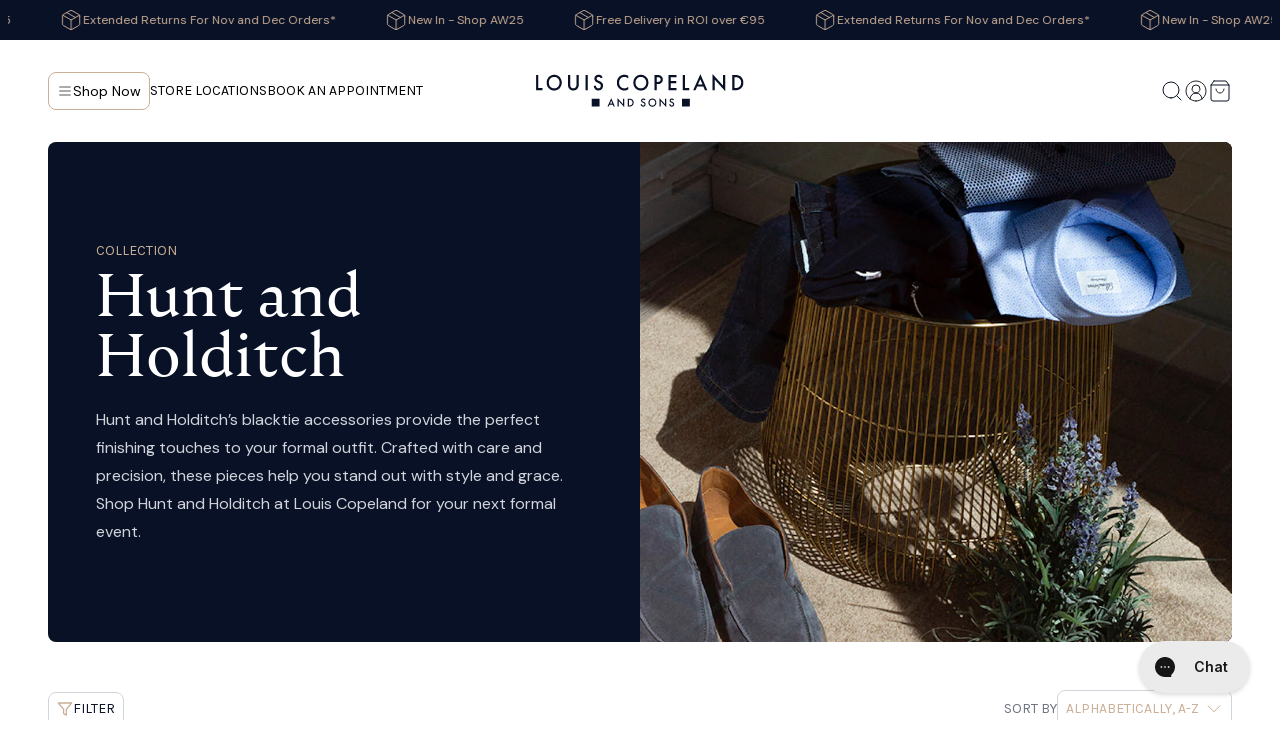

--- FILE ---
content_type: text/html; charset=utf-8
request_url: https://www.louiscopeland.com/en-usa/collections/hunt
body_size: 42257
content:
<!doctype html>
<html lang="en">
    <head>
        <script
            src="//d1liekpayvooaz.cloudfront.net/apps/customizery/customizery.js?shop=louis-copeland.myshopify.com"
        ></script>
        <title>
            Hunt and Holditch - Men’s Blacktie Accessories | Louis Copeland
            
            
            
        </title><meta name="description" content="Hunt and Holditch offers blacktie accessories that add the perfect finishing touches to your formal outfits, helping you stand out with style."><meta charset="utf-8">
        <meta http-equiv="X-UA-Compatible" content="IE=edge,chrome=1">
        <meta name="viewport" content="width=device-width,initial-scale=1,shrink-to-fit=no">
        <link rel="canonical" href="https://www.louiscopeland.com/en-usa/collections/hunt">
        <link rel="preconnect" href="https://cdn.shopify.com" crossorigin>
        <link rel="preconnect" href="https://monorail-edge.shopifysvc.com" crossorigin>

        <link rel="icon" type="image/png" href="//www.louiscopeland.com/cdn/shop/t/142/assets/favicon_small.png?v=14600681336740264711739988593">

        <link rel="preconnect" href="https://fonts.googleapis.com">
<link rel="preconnect" href="https://fonts.gstatic.com" crossorigin>



<link
    rel="preload"
    href="https://fonts.googleapis.com/css2?family=DM+Sans:ital,opsz,wght@0,9..40,100..1000;1,9..40,100..1000&family=Flow+Circular&family=Karla:ital,wght@0,200..800;1,200..800&display=swap"
    as="style"
    onload="this.onload=null;this.rel='stylesheet'"
>
<noscript>
    <link
        href="https://fonts.googleapis.com/css2?family=DM+Sans:ital,opsz,wght@0,9..40,100..1000;1,9..40,100..1000&family=Flow+Circular&family=Karla:ital,wght@0,200..800;1,200..800&display=swap"
        rel="stylesheet"
        type="text/css"
    >
</noscript>

        

<meta property="og:site_name" content="Louis Copeland">
<meta property="og:url" content="https://www.louiscopeland.com/en-usa/collections/hunt">
<meta property="og:title" content="Hunt and Holditch - Men’s Blacktie Accessories | Louis Copeland">
<meta property="og:type" content="website">
<meta property="og:description" content="Hunt and Holditch offers blacktie accessories that add the perfect finishing touches to your formal outfits, helping you stand out with style."><meta name="twitter:card" content="summary_large_image">
<meta name="twitter:title" content="Hunt and Holditch - Men’s Blacktie Accessories | Louis Copeland">
<meta name="twitter:description" content="Hunt and Holditch offers blacktie accessories that add the perfect finishing touches to your formal outfits, helping you stand out with style.">

        

        <!-- Header hook for plugins -->

        
        <script>window.performance && window.performance.mark && window.performance.mark('shopify.content_for_header.start');</script><meta name="google-site-verification" content="XoGzzvmWAJr5-6RjjAAh5vh7aLADK7WX4a8KubeH5kM">
<meta id="shopify-digital-wallet" name="shopify-digital-wallet" content="/55698849972/digital_wallets/dialog">
<meta name="shopify-checkout-api-token" content="e83b3e2bf72a7393c71817ce0f60a936">
<meta id="in-context-paypal-metadata" data-shop-id="55698849972" data-venmo-supported="false" data-environment="production" data-locale="en_US" data-paypal-v4="true" data-currency="USD">
<link rel="alternate" type="application/atom+xml" title="Feed" href="/en-usa/collections/hunt.atom" />
<link rel="alternate" hreflang="x-default" href="https://www.louiscopeland.com/collections/hunt">
<link rel="alternate" hreflang="en-US" href="https://www.louiscopeland.com/en-usa/collections/hunt">
<link rel="alternate" hreflang="en-CA" href="https://www.louiscopeland.com/en-ca/collections/hunt">
<link rel="alternate" hreflang="fr-CA" href="https://www.louiscopeland.com/fr-ca/collections/hunt">
<link rel="alternate" hreflang="de-DE" href="https://www.louiscopeland.com/de-de/collections/hunt">
<link rel="alternate" hreflang="en-DE" href="https://www.louiscopeland.com/en-de/collections/hunt">
<link rel="alternate" hreflang="fr-FR" href="https://www.louiscopeland.com/fr-fr/collections/hunt">
<link rel="alternate" hreflang="en-FR" href="https://www.louiscopeland.com/en-fr/collections/hunt">
<link rel="alternate" hreflang="en-IE" href="https://www.louiscopeland.com/collections/hunt">
<link rel="alternate" type="application/json+oembed" href="https://www.louiscopeland.com/en-usa/collections/hunt.oembed">
<script async="async" src="/checkouts/internal/preloads.js?locale=en-US"></script>
<link rel="preconnect" href="https://shop.app" crossorigin="anonymous">
<script async="async" src="https://shop.app/checkouts/internal/preloads.js?locale=en-US&shop_id=55698849972" crossorigin="anonymous"></script>
<script id="apple-pay-shop-capabilities" type="application/json">{"shopId":55698849972,"countryCode":"IE","currencyCode":"USD","merchantCapabilities":["supports3DS"],"merchantId":"gid:\/\/shopify\/Shop\/55698849972","merchantName":"Louis Copeland","requiredBillingContactFields":["postalAddress","email","phone"],"requiredShippingContactFields":["postalAddress","email","phone"],"shippingType":"shipping","supportedNetworks":["visa","maestro","masterCard","amex"],"total":{"type":"pending","label":"Louis Copeland","amount":"1.00"},"shopifyPaymentsEnabled":true,"supportsSubscriptions":true}</script>
<script id="shopify-features" type="application/json">{"accessToken":"e83b3e2bf72a7393c71817ce0f60a936","betas":["rich-media-storefront-analytics"],"domain":"www.louiscopeland.com","predictiveSearch":true,"shopId":55698849972,"locale":"en"}</script>
<script>var Shopify = Shopify || {};
Shopify.shop = "louis-copeland.myshopify.com";
Shopify.locale = "en";
Shopify.currency = {"active":"USD","rate":"1.1821188"};
Shopify.country = "US";
Shopify.theme = {"name":"Louis Copeland 3.0","id":168403009862,"schema_name":"Louis Copeland","schema_version":"1.0.0","theme_store_id":null,"role":"main"};
Shopify.theme.handle = "null";
Shopify.theme.style = {"id":null,"handle":null};
Shopify.cdnHost = "www.louiscopeland.com/cdn";
Shopify.routes = Shopify.routes || {};
Shopify.routes.root = "/en-usa/";</script>
<script type="module">!function(o){(o.Shopify=o.Shopify||{}).modules=!0}(window);</script>
<script>!function(o){function n(){var o=[];function n(){o.push(Array.prototype.slice.apply(arguments))}return n.q=o,n}var t=o.Shopify=o.Shopify||{};t.loadFeatures=n(),t.autoloadFeatures=n()}(window);</script>
<script>
  window.ShopifyPay = window.ShopifyPay || {};
  window.ShopifyPay.apiHost = "shop.app\/pay";
  window.ShopifyPay.redirectState = null;
</script>
<script id="shop-js-analytics" type="application/json">{"pageType":"collection"}</script>
<script defer="defer" async type="module" src="//www.louiscopeland.com/cdn/shopifycloud/shop-js/modules/v2/client.init-shop-cart-sync_COMZFrEa.en.esm.js"></script>
<script defer="defer" async type="module" src="//www.louiscopeland.com/cdn/shopifycloud/shop-js/modules/v2/chunk.common_CdXrxk3f.esm.js"></script>
<script type="module">
  await import("//www.louiscopeland.com/cdn/shopifycloud/shop-js/modules/v2/client.init-shop-cart-sync_COMZFrEa.en.esm.js");
await import("//www.louiscopeland.com/cdn/shopifycloud/shop-js/modules/v2/chunk.common_CdXrxk3f.esm.js");

  window.Shopify.SignInWithShop?.initShopCartSync?.({"fedCMEnabled":true,"windoidEnabled":true});

</script>
<script>
  window.Shopify = window.Shopify || {};
  if (!window.Shopify.featureAssets) window.Shopify.featureAssets = {};
  window.Shopify.featureAssets['shop-js'] = {"shop-cart-sync":["modules/v2/client.shop-cart-sync_CRSPkpKa.en.esm.js","modules/v2/chunk.common_CdXrxk3f.esm.js"],"init-fed-cm":["modules/v2/client.init-fed-cm_DO1JVZ96.en.esm.js","modules/v2/chunk.common_CdXrxk3f.esm.js"],"init-windoid":["modules/v2/client.init-windoid_hXardXh0.en.esm.js","modules/v2/chunk.common_CdXrxk3f.esm.js"],"init-shop-email-lookup-coordinator":["modules/v2/client.init-shop-email-lookup-coordinator_jpxQlUsx.en.esm.js","modules/v2/chunk.common_CdXrxk3f.esm.js"],"shop-toast-manager":["modules/v2/client.shop-toast-manager_C-K0q6-t.en.esm.js","modules/v2/chunk.common_CdXrxk3f.esm.js"],"shop-button":["modules/v2/client.shop-button_B6dBoDg5.en.esm.js","modules/v2/chunk.common_CdXrxk3f.esm.js"],"shop-login-button":["modules/v2/client.shop-login-button_BHRMsoBb.en.esm.js","modules/v2/chunk.common_CdXrxk3f.esm.js","modules/v2/chunk.modal_C89cmTvN.esm.js"],"shop-cash-offers":["modules/v2/client.shop-cash-offers_p6Pw3nax.en.esm.js","modules/v2/chunk.common_CdXrxk3f.esm.js","modules/v2/chunk.modal_C89cmTvN.esm.js"],"avatar":["modules/v2/client.avatar_BTnouDA3.en.esm.js"],"init-shop-cart-sync":["modules/v2/client.init-shop-cart-sync_COMZFrEa.en.esm.js","modules/v2/chunk.common_CdXrxk3f.esm.js"],"init-shop-for-new-customer-accounts":["modules/v2/client.init-shop-for-new-customer-accounts_BNQiNx4m.en.esm.js","modules/v2/client.shop-login-button_BHRMsoBb.en.esm.js","modules/v2/chunk.common_CdXrxk3f.esm.js","modules/v2/chunk.modal_C89cmTvN.esm.js"],"pay-button":["modules/v2/client.pay-button_CRuQ9trT.en.esm.js","modules/v2/chunk.common_CdXrxk3f.esm.js"],"init-customer-accounts-sign-up":["modules/v2/client.init-customer-accounts-sign-up_Q1yheB3t.en.esm.js","modules/v2/client.shop-login-button_BHRMsoBb.en.esm.js","modules/v2/chunk.common_CdXrxk3f.esm.js","modules/v2/chunk.modal_C89cmTvN.esm.js"],"checkout-modal":["modules/v2/client.checkout-modal_DtXVhFgQ.en.esm.js","modules/v2/chunk.common_CdXrxk3f.esm.js","modules/v2/chunk.modal_C89cmTvN.esm.js"],"init-customer-accounts":["modules/v2/client.init-customer-accounts_B5rMd0lj.en.esm.js","modules/v2/client.shop-login-button_BHRMsoBb.en.esm.js","modules/v2/chunk.common_CdXrxk3f.esm.js","modules/v2/chunk.modal_C89cmTvN.esm.js"],"lead-capture":["modules/v2/client.lead-capture_CmGCXBh3.en.esm.js","modules/v2/chunk.common_CdXrxk3f.esm.js","modules/v2/chunk.modal_C89cmTvN.esm.js"],"shop-follow-button":["modules/v2/client.shop-follow-button_CV5C02lv.en.esm.js","modules/v2/chunk.common_CdXrxk3f.esm.js","modules/v2/chunk.modal_C89cmTvN.esm.js"],"shop-login":["modules/v2/client.shop-login_Bz_Zm_XZ.en.esm.js","modules/v2/chunk.common_CdXrxk3f.esm.js","modules/v2/chunk.modal_C89cmTvN.esm.js"],"payment-terms":["modules/v2/client.payment-terms_D7XnU2ez.en.esm.js","modules/v2/chunk.common_CdXrxk3f.esm.js","modules/v2/chunk.modal_C89cmTvN.esm.js"]};
</script>
<script>(function() {
  var isLoaded = false;
  function asyncLoad() {
    if (isLoaded) return;
    isLoaded = true;
    var urls = ["https:\/\/app.kiwisizing.com\/web\/js\/dist\/kiwiSizing\/plugin\/SizingPlugin.prod.js?v=327\u0026shop=louis-copeland.myshopify.com","\/\/d1liekpayvooaz.cloudfront.net\/apps\/customizery\/customizery.js?shop=louis-copeland.myshopify.com","https:\/\/config.gorgias.chat\/bundle-loader\/01HJ5W95RR6QRP1PMN6M8RD559?source=shopify1click\u0026shop=louis-copeland.myshopify.com","https:\/\/cdn.hextom.com\/js\/freeshippingbar.js?shop=louis-copeland.myshopify.com","https:\/\/assets.9gtb.com\/loader.js?g_cvt_id=7de0e972-fd30-4c52-9d2a-beb11a3eaac9\u0026shop=louis-copeland.myshopify.com"];
    for (var i = 0; i < urls.length; i++) {
      var s = document.createElement('script');
      s.type = 'text/javascript';
      s.async = true;
      s.src = urls[i];
      var x = document.getElementsByTagName('script')[0];
      x.parentNode.insertBefore(s, x);
    }
  };
  if(window.attachEvent) {
    window.attachEvent('onload', asyncLoad);
  } else {
    window.addEventListener('load', asyncLoad, false);
  }
})();</script>
<script id="__st">var __st={"a":55698849972,"offset":0,"reqid":"9e86ba38-a90d-4c67-93c0-e1a678e752ad-1763006524","pageurl":"www.louiscopeland.com\/en-usa\/collections\/hunt","u":"1f32ad8d3dde","p":"collection","rtyp":"collection","rid":290788278452};</script>
<script>window.ShopifyPaypalV4VisibilityTracking = true;</script>
<script id="captcha-bootstrap">!function(){'use strict';const t='contact',e='account',n='new_comment',o=[[t,t],['blogs',n],['comments',n],[t,'customer']],c=[[e,'customer_login'],[e,'guest_login'],[e,'recover_customer_password'],[e,'create_customer']],r=t=>t.map((([t,e])=>`form[action*='/${t}']:not([data-nocaptcha='true']) input[name='form_type'][value='${e}']`)).join(','),a=t=>()=>t?[...document.querySelectorAll(t)].map((t=>t.form)):[];function s(){const t=[...o],e=r(t);return a(e)}const i='password',u='form_key',d=['recaptcha-v3-token','g-recaptcha-response','h-captcha-response',i],f=()=>{try{return window.sessionStorage}catch{return}},m='__shopify_v',_=t=>t.elements[u];function p(t,e,n=!1){try{const o=window.sessionStorage,c=JSON.parse(o.getItem(e)),{data:r}=function(t){const{data:e,action:n}=t;return t[m]||n?{data:e,action:n}:{data:t,action:n}}(c);for(const[e,n]of Object.entries(r))t.elements[e]&&(t.elements[e].value=n);n&&o.removeItem(e)}catch(o){console.error('form repopulation failed',{error:o})}}const l='form_type',E='cptcha';function T(t){t.dataset[E]=!0}const w=window,h=w.document,L='Shopify',v='ce_forms',y='captcha';let A=!1;((t,e)=>{const n=(g='f06e6c50-85a8-45c8-87d0-21a2b65856fe',I='https://cdn.shopify.com/shopifycloud/storefront-forms-hcaptcha/ce_storefront_forms_captcha_hcaptcha.v1.5.2.iife.js',D={infoText:'Protected by hCaptcha',privacyText:'Privacy',termsText:'Terms'},(t,e,n)=>{const o=w[L][v],c=o.bindForm;if(c)return c(t,g,e,D).then(n);var r;o.q.push([[t,g,e,D],n]),r=I,A||(h.body.append(Object.assign(h.createElement('script'),{id:'captcha-provider',async:!0,src:r})),A=!0)});var g,I,D;w[L]=w[L]||{},w[L][v]=w[L][v]||{},w[L][v].q=[],w[L][y]=w[L][y]||{},w[L][y].protect=function(t,e){n(t,void 0,e),T(t)},Object.freeze(w[L][y]),function(t,e,n,w,h,L){const[v,y,A,g]=function(t,e,n){const i=e?o:[],u=t?c:[],d=[...i,...u],f=r(d),m=r(i),_=r(d.filter((([t,e])=>n.includes(e))));return[a(f),a(m),a(_),s()]}(w,h,L),I=t=>{const e=t.target;return e instanceof HTMLFormElement?e:e&&e.form},D=t=>v().includes(t);t.addEventListener('submit',(t=>{const e=I(t);if(!e)return;const n=D(e)&&!e.dataset.hcaptchaBound&&!e.dataset.recaptchaBound,o=_(e),c=g().includes(e)&&(!o||!o.value);(n||c)&&t.preventDefault(),c&&!n&&(function(t){try{if(!f())return;!function(t){const e=f();if(!e)return;const n=_(t);if(!n)return;const o=n.value;o&&e.removeItem(o)}(t);const e=Array.from(Array(32),(()=>Math.random().toString(36)[2])).join('');!function(t,e){_(t)||t.append(Object.assign(document.createElement('input'),{type:'hidden',name:u})),t.elements[u].value=e}(t,e),function(t,e){const n=f();if(!n)return;const o=[...t.querySelectorAll(`input[type='${i}']`)].map((({name:t})=>t)),c=[...d,...o],r={};for(const[a,s]of new FormData(t).entries())c.includes(a)||(r[a]=s);n.setItem(e,JSON.stringify({[m]:1,action:t.action,data:r}))}(t,e)}catch(e){console.error('failed to persist form',e)}}(e),e.submit())}));const S=(t,e)=>{t&&!t.dataset[E]&&(n(t,e.some((e=>e===t))),T(t))};for(const o of['focusin','change'])t.addEventListener(o,(t=>{const e=I(t);D(e)&&S(e,y())}));const B=e.get('form_key'),M=e.get(l),P=B&&M;t.addEventListener('DOMContentLoaded',(()=>{const t=y();if(P)for(const e of t)e.elements[l].value===M&&p(e,B);[...new Set([...A(),...v().filter((t=>'true'===t.dataset.shopifyCaptcha))])].forEach((e=>S(e,t)))}))}(h,new URLSearchParams(w.location.search),n,t,e,['guest_login'])})(!0,!0)}();</script>
<script integrity="sha256-52AcMU7V7pcBOXWImdc/TAGTFKeNjmkeM1Pvks/DTgc=" data-source-attribution="shopify.loadfeatures" defer="defer" src="//www.louiscopeland.com/cdn/shopifycloud/storefront/assets/storefront/load_feature-81c60534.js" crossorigin="anonymous"></script>
<script crossorigin="anonymous" defer="defer" src="//www.louiscopeland.com/cdn/shopifycloud/storefront/assets/shopify_pay/storefront-65b4c6d7.js?v=20250812"></script>
<script data-source-attribution="shopify.dynamic_checkout.dynamic.init">var Shopify=Shopify||{};Shopify.PaymentButton=Shopify.PaymentButton||{isStorefrontPortableWallets:!0,init:function(){window.Shopify.PaymentButton.init=function(){};var t=document.createElement("script");t.src="https://www.louiscopeland.com/cdn/shopifycloud/portable-wallets/latest/portable-wallets.en.js",t.type="module",document.head.appendChild(t)}};
</script>
<script data-source-attribution="shopify.dynamic_checkout.buyer_consent">
  function portableWalletsHideBuyerConsent(e){var t=document.getElementById("shopify-buyer-consent"),n=document.getElementById("shopify-subscription-policy-button");t&&n&&(t.classList.add("hidden"),t.setAttribute("aria-hidden","true"),n.removeEventListener("click",e))}function portableWalletsShowBuyerConsent(e){var t=document.getElementById("shopify-buyer-consent"),n=document.getElementById("shopify-subscription-policy-button");t&&n&&(t.classList.remove("hidden"),t.removeAttribute("aria-hidden"),n.addEventListener("click",e))}window.Shopify?.PaymentButton&&(window.Shopify.PaymentButton.hideBuyerConsent=portableWalletsHideBuyerConsent,window.Shopify.PaymentButton.showBuyerConsent=portableWalletsShowBuyerConsent);
</script>
<script data-source-attribution="shopify.dynamic_checkout.cart.bootstrap">document.addEventListener("DOMContentLoaded",(function(){function t(){return document.querySelector("shopify-accelerated-checkout-cart, shopify-accelerated-checkout")}if(t())Shopify.PaymentButton.init();else{new MutationObserver((function(e,n){t()&&(Shopify.PaymentButton.init(),n.disconnect())})).observe(document.body,{childList:!0,subtree:!0})}}));
</script>
<script id='scb4127' type='text/javascript' async='' src='https://www.louiscopeland.com/cdn/shopifycloud/privacy-banner/storefront-banner.js'></script><link id="shopify-accelerated-checkout-styles" rel="stylesheet" media="screen" href="https://www.louiscopeland.com/cdn/shopifycloud/portable-wallets/latest/accelerated-checkout-backwards-compat.css" crossorigin="anonymous">
<style id="shopify-accelerated-checkout-cart">
        #shopify-buyer-consent {
  margin-top: 1em;
  display: inline-block;
  width: 100%;
}

#shopify-buyer-consent.hidden {
  display: none;
}

#shopify-subscription-policy-button {
  background: none;
  border: none;
  padding: 0;
  text-decoration: underline;
  font-size: inherit;
  cursor: pointer;
}

#shopify-subscription-policy-button::before {
  box-shadow: none;
}

      </style>

<script>window.performance && window.performance.mark && window.performance.mark('shopify.content_for_header.end');</script>

        <link href="//www.louiscopeland.com/cdn/shop/t/142/assets/main.min.css?v=133809537990097434391762439809" rel="stylesheet" type="text/css" media="all" />

        <script type="text/javascript" src="//script.crazyegg.com/pages/scripts/0066/5152.js" async="async"></script>
    <!-- BEGIN app block: shopify://apps/wrapped/blocks/app-embed/1714fc7d-e525-4a14-8c3e-1b6ed95734c5 --><script type="module" src="https://cdn.shopify.com/storefront/web-components.js"></script>
<!-- BEGIN app snippet: app-embed.settings --><script type="text/javascript">
  window.Wrapped = { ...window.Wrapped };
  window.Wrapped.options = {"order":{"settings":{"optionMode":"advanced","visibilityTag":"wrapped:disabled","giftMessage":true,"giftMessageMaxChars":255,"giftSender":false,"giftReceiver":false,"giftMessageRequired":false,"giftSenderRequired":false,"giftReceiverRequired":false,"giftMessageEmoji":true,"giftSenderEmoji":true,"giftReceiverEmoji":true,"giftOptionLabels":{"primary":"Select a gift option","de":"Wählen Sie eine Geschenkoption"},"giftCheckboxLabels":{"primary":"Gift Note\/Alteration Request?","de":"Geschenkgutschein\/Änderungsanfrage?","fr":"Note cadeau\/demande de modification ?"},"giftMessageLabels":{"primary":"Request Details:","de":"Einzelheiten der Anfrage:","fr":"Détails de la demande :"},"giftMessagePlaceholderLabels":{"primary":"Write your message here..."},"giftSenderLabels":{"primary":"Sender:","de":"Absender:"},"giftSenderPlaceholderLabels":{"primary":"Sender name"},"giftReceiverLabels":{"primary":"Recipient:","de":"Empfänger:"},"giftReceiverPlaceholderLabels":{"primary":"Receiver name"},"saveLabels":{"primary":"Save"},"removeLabels":{"primary":"Remove"},"unavailableLabels":{"primary":"Unavailable"},"visibilityHelperLabels":{"primary":"Unavailable for one or more items in your cart"},"requiredFieldLabels":{"primary":"Please fill out this field."},"emojiFieldLabels":{"primary":"Emoji characters are not permitted."},"ordersLimitReached":false,"multipleGiftVariants":true},"datafields":{"checkbox":"Gift Wrap","message":"Gift Message","sender":"Gift Sender","receiver":"Gift Receiver","variant":"Gift Option"},"product":{"handle":"gift-wrap","image":"https:\/\/cdn.shopify.com\/s\/files\/1\/0556\/9884\/9972\/products\/image-c6ba2e9a464b8f4b39e65e1199410b44953a1c051cf0762d0bee5578e7d2fdff_600x600.png?v=1692714551","priceMode":"order","hiddenInventory":false,"hiddenVisibility":false,"variantPricingPaid":true,"variantPricingFree":false,"bundles":true,"id":8541091004742,"gid":"gid:\/\/shopify\/Product\/8541091004742","variants":[{"availableForSale":true,"title":"Special\/Alteration Request","price":0.0,"id":49329835901254,"imageSrc":"https:\/\/cdn.shopify.com\/s\/files\/1\/0556\/9884\/9972\/products\/image-c6ba2e9a464b8f4b39e65e1199410b44953a1c051cf0762d0bee5578e7d2fdff_400x400.png?v=1692714551","boxItemLimit":"2","boxWeightLimit":"3.0"}]},"blocks":[{"id":"d55f2ad8-e9ce-4594-9829-a28332571c3b","blockType":"cart_page","modal":false,"pricing":true,"refresh":false,"primaryCheckbox":true,"previewImage":false,"variantAppearance":"menu","labels":{"primary":null},"targets":{"129901265076":{"id":"78147a25-7af4-4f86-ab85-01aaa85c6fd8","selector":"form[action*=\"\/cart\"] [type=\"submit\"][name=\"checkout\"]","repositionedByDeveloper":false,"position":"beforebegin","action":null,"actionDeveloper":null,"actionType":"reload","actionTypeDeveloper":null,"formTarget":null},"147098796358":{"id":"54adfebb-2b8d-4d8c-b425-872ad3eaa72c","selector":"form[action*=\"\/cart\"] [type=\"submit\"][name=\"checkout\"]","repositionedByDeveloper":false,"position":"beforebegin","action":null,"actionDeveloper":null,"actionType":"reload","actionTypeDeveloper":null,"formTarget":null},"159765889350":{"id":"db0365c3-333c-40b1-ac68-2b51bfd2ec00","selector":"main form[action*=\"\/cart\"] div.cart__buttons","repositionedByDeveloper":false,"position":"beforebegin","action":null,"actionDeveloper":null,"actionType":"reload","actionTypeDeveloper":null,"formTarget":null},"155224146246":{"id":"e55b7ca9-2dcc-45e4-8dd8-619a17d35511","selector":"main form[action*=\"\/cart\"] div.cart__buttons","repositionedByDeveloper":false,"position":"beforebegin","action":null,"actionDeveloper":null,"actionType":"reload","actionTypeDeveloper":null,"formTarget":null},"162949890374":{"id":"17a96f27-5aa1-4450-a695-7d7d7ba6cfe0","selector":"main form[action*=\"\/cart\"] div.cart__buttons","repositionedByDeveloper":false,"position":"beforebegin","action":null,"actionDeveloper":null,"actionType":"reload","actionTypeDeveloper":null,"formTarget":null},"163288875334":{"id":"a707229a-2956-4a5d-bc15-210af8e09fc7","selector":"form[action*=\"\/cart\"] [type=\"submit\"][name=\"checkout\"]","repositionedByDeveloper":false,"position":"beforebegin","action":null,"actionDeveloper":null,"actionType":"reload","actionTypeDeveloper":null,"formTarget":null},"180183695686":{"id":"0bb8d7ff-710b-433f-88f2-6cff7fc9fa1a","selector":"main section section div.mt-12:has(a[href*=\"\/checkout\"])","repositionedByDeveloper":false,"position":"afterbegin","action":null,"actionDeveloper":null,"actionType":"reload","actionTypeDeveloper":null,"formTarget":null},"163289235782":{"id":"72f95c82-58fd-4099-b157-e2ddd94ca66f","selector":"main form[action*=\"\/cart\"] div.cart__buttons","repositionedByDeveloper":false,"position":"beforebegin","action":null,"actionDeveloper":null,"actionType":"reload","actionTypeDeveloper":null,"formTarget":null},"180547027270":{"id":"fd5dd374-0599-4215-8f5f-e1191df8af03","selector":"main section section div.mt-12:has(a[href*=\"\/checkout\"])","repositionedByDeveloper":false,"position":"afterbegin","action":null,"actionDeveloper":null,"actionType":"reload","actionTypeDeveloper":null,"formTarget":null},"165085249862":{"id":"b1113338-255e-440d-9eac-325d32efb685","selector":"main form[action*=\"\/cart\"] div.cart__buttons","repositionedByDeveloper":false,"position":"beforebegin","action":null,"actionDeveloper":null,"actionType":"reload","actionTypeDeveloper":null,"formTarget":null},"180165345606":{"id":"73a65d81-7037-498e-a8d9-75a3897c55b3","selector":"main section section div.mt-12:has(a[href*=\"\/checkout\"])","repositionedByDeveloper":false,"position":"afterbegin","action":null,"actionDeveloper":null,"actionType":"reload","actionTypeDeveloper":null,"formTarget":null},"167950418246":{"id":"7b425f8e-ad08-4865-8f07-4f06247c2632","selector":"main form[action*=\"\/cart\"] div.cart__buttons","repositionedByDeveloper":false,"position":"beforebegin","action":null,"actionDeveloper":null,"actionType":"reload","actionTypeDeveloper":null,"formTarget":null},"168402944326":{"id":"b6557d99-2363-4221-a64f-0fc4998226da","selector":"main form[action*=\"\/cart\"] div.cart__buttons","repositionedByDeveloper":false,"position":"beforebegin","action":null,"actionDeveloper":null,"actionType":"reload","actionTypeDeveloper":null,"formTarget":null},"166704349510":{"id":"22349924-1bd5-4f1d-9b5c-11293570e35a","selector":"main form[action*=\"\/cart\"] div.cart__buttons","repositionedByDeveloper":false,"position":"beforebegin","action":null,"actionDeveloper":null,"actionType":"reload","actionTypeDeveloper":null,"formTarget":null},"163027288390":{"id":"d2210ae7-fac5-4b88-a87d-fa3bf528c8ba","selector":"main form[action*=\"\/cart\"] div.cart__buttons","repositionedByDeveloper":false,"position":"beforebegin","action":null,"actionDeveloper":null,"actionType":"reload","actionTypeDeveloper":null,"formTarget":null},"128784367796":{"id":"d9376e95-088a-4a50-9911-6b55dd25cb90","selector":"form[action*=\"\/cart\"] [type=\"submit\"][name=\"checkout\"]","repositionedByDeveloper":false,"position":"beforebegin","action":null,"actionDeveloper":null,"actionType":"reload","actionTypeDeveloper":null,"formTarget":null},"162237776198":{"id":"6eea4612-f1a7-4dd2-bf7b-516bda5bc42f","selector":"main form[action*=\"\/cart\"] div.cart__buttons","repositionedByDeveloper":false,"position":"beforebegin","action":null,"actionDeveloper":null,"actionType":"reload","actionTypeDeveloper":null,"formTarget":null},"161453080902":{"id":"9ad8824e-3d96-4652-b6fd-0165b38fc344","selector":"form[action*=\"\/cart\"] [type=\"submit\"][name=\"checkout\"]","repositionedByDeveloper":false,"position":"beforebegin","action":null,"actionDeveloper":null,"actionType":"reload","actionTypeDeveloper":null,"formTarget":null},"168403009862":{"id":"971b7162-4cad-4c49-bc33-ac7be0d9a998","selector":"main section section div.mt-12:has(a[href*=\"\/checkout\"])","repositionedByDeveloper":false,"position":"afterbegin","action":null,"actionDeveloper":null,"actionType":"reload","actionTypeDeveloper":null,"formTarget":null}}},{"id":"3c2d60d2-43ae-4817-84ea-285e66df66a6","blockType":"cart_drawer","modal":false,"pricing":true,"refresh":false,"primaryCheckbox":true,"previewImage":false,"variantAppearance":"menu","labels":{"primary":null},"targets":{"129901265076":{"id":"78147a25-7af4-4f86-ab85-01aaa85c6fd8","selector":"div.section-global-cart div.cart-wrapped","repositionedByDeveloper":true,"position":"afterbegin","action":null,"actionDeveloper":null,"actionType":null,"actionTypeDeveloper":null,"formTarget":null},"147098796358":{"id":"54adfebb-2b8d-4d8c-b425-872ad3eaa72c","selector":"div.section-global-cart div.cart-wrapped","repositionedByDeveloper":true,"position":"afterbegin","action":null,"actionDeveloper":null,"actionType":null,"actionTypeDeveloper":null,"formTarget":null},"159765889350":{"id":"db0365c3-333c-40b1-ac68-2b51bfd2ec00","selector":"div.section-global-cart div.cart-wrapped","repositionedByDeveloper":true,"position":"afterbegin","action":null,"actionDeveloper":null,"actionType":"reload","actionTypeDeveloper":null,"formTarget":null},"155224146246":{"id":"e55b7ca9-2dcc-45e4-8dd8-619a17d35511","selector":"div.section-global-cart div.cart-wrapped","repositionedByDeveloper":true,"position":"afterbegin","action":null,"actionDeveloper":null,"actionType":"reload","actionTypeDeveloper":null,"formTarget":null},"162949890374":{"id":"17a96f27-5aa1-4450-a695-7d7d7ba6cfe0","selector":"div.section-global-cart div.cart-wrapped","repositionedByDeveloper":true,"position":"afterbegin","action":null,"actionDeveloper":null,"actionType":"reload","actionTypeDeveloper":null,"formTarget":null},"163288875334":{"id":"a707229a-2956-4a5d-bc15-210af8e09fc7","selector":"div.section-global-cart div.cart-wrapped","repositionedByDeveloper":true,"position":"afterbegin","action":null,"actionDeveloper":null,"actionType":null,"actionTypeDeveloper":null,"formTarget":null},"180183695686":{"id":"0bb8d7ff-710b-433f-88f2-6cff7fc9fa1a","selector":"div.section-global-cart div.cart-wrapped","repositionedByDeveloper":true,"position":"afterbegin","action":null,"actionDeveloper":null,"actionType":null,"actionTypeDeveloper":null,"formTarget":null},"163289235782":{"id":"72f95c82-58fd-4099-b157-e2ddd94ca66f","selector":"div.section-global-cart div.cart-wrapped","repositionedByDeveloper":true,"position":"afterbegin","action":null,"actionDeveloper":null,"actionType":"reload","actionTypeDeveloper":null,"formTarget":null},"180547027270":{"id":"fd5dd374-0599-4215-8f5f-e1191df8af03","selector":"div.section-global-cart div.cart-wrapped","repositionedByDeveloper":true,"position":"afterbegin","action":null,"actionDeveloper":null,"actionType":null,"actionTypeDeveloper":null,"formTarget":null},"165085249862":{"id":"b1113338-255e-440d-9eac-325d32efb685","selector":"div.section-global-cart div.cart-wrapped","repositionedByDeveloper":true,"position":"afterbegin","action":null,"actionDeveloper":null,"actionType":"reload","actionTypeDeveloper":null,"formTarget":null},"180165345606":{"id":"73a65d81-7037-498e-a8d9-75a3897c55b3","selector":"div.section-global-cart div.cart-wrapped","repositionedByDeveloper":true,"position":"afterbegin","action":null,"actionDeveloper":null,"actionType":null,"actionTypeDeveloper":null,"formTarget":null},"167950418246":{"id":"7b425f8e-ad08-4865-8f07-4f06247c2632","selector":"div.section-global-cart div.cart-wrapped","repositionedByDeveloper":true,"position":"afterbegin","action":null,"actionDeveloper":null,"actionType":"reload","actionTypeDeveloper":null,"formTarget":null},"168402944326":{"id":"b6557d99-2363-4221-a64f-0fc4998226da","selector":"div.section-global-cart div.cart-wrapped","repositionedByDeveloper":true,"position":"afterbegin","action":null,"actionDeveloper":null,"actionType":"reload","actionTypeDeveloper":null,"formTarget":null},"166704349510":{"id":"22349924-1bd5-4f1d-9b5c-11293570e35a","selector":"div.section-global-cart div.cart-wrapped","repositionedByDeveloper":true,"position":"afterbegin","action":null,"actionDeveloper":null,"actionType":"reload","actionTypeDeveloper":null,"formTarget":null},"163027288390":{"id":"d2210ae7-fac5-4b88-a87d-fa3bf528c8ba","selector":"div.section-global-cart div.cart-wrapped","repositionedByDeveloper":true,"position":"afterbegin","action":null,"actionDeveloper":null,"actionType":"reload","actionTypeDeveloper":null,"formTarget":null},"128784367796":{"id":"d9376e95-088a-4a50-9911-6b55dd25cb90","selector":"div.section-global-cart div.cart-wrapped","repositionedByDeveloper":true,"position":"afterbegin","action":null,"actionDeveloper":null,"actionType":null,"actionTypeDeveloper":null,"formTarget":null},"162237776198":{"id":"6eea4612-f1a7-4dd2-bf7b-516bda5bc42f","selector":"div.section-global-cart div.cart-wrapped","repositionedByDeveloper":true,"position":"afterbegin","action":null,"actionDeveloper":null,"actionType":"reload","actionTypeDeveloper":null,"formTarget":null},"161453080902":{"id":"9ad8824e-3d96-4652-b6fd-0165b38fc344","selector":"div.section-global-cart div.cart-wrapped","repositionedByDeveloper":true,"position":"afterbegin","action":null,"actionDeveloper":null,"actionType":null,"actionTypeDeveloper":null,"formTarget":null},"168403009862":{"id":"971b7162-4cad-4c49-bc33-ac7be0d9a998","selector":"div.section-global-cart div.cart-wrapped","repositionedByDeveloper":true,"position":"afterbegin","action":null,"actionDeveloper":null,"actionType":null,"actionTypeDeveloper":null,"formTarget":null}}}]}};
  window.Wrapped.settings = {"activated":true,"debug":false,"scripts":null,"styles":"[data-controller=\"wrapped-cart-drawer\"] {\n  margin: 1em 1em;\n}\n\n.ajaxcart__wrapper {\n  padding-top: unset !important;\n}","skipFetchInterceptor":false,"skipXhrInterceptor":false,"token":"dc81a4c39964a82f9f35f71fd1ad97b4"};
  window.Wrapped.settings.block = {"extension_background_primary_color":"#ffffff","extension_background_secondary_color":"#f8f8f8","extension_border_color":"#c3ae9f","border_width":1,"border_radius":6,"spacing_scale":"--wrapped-spacing-scale-base","hover_style":"--wrapped-hover-style-light","font_color":"#caae96","font_secondary_color":"#333333","font_scale":100,"form_element_text_color":"#333333","background_color":"#ffffff","border_color":"#c3ae9f","checkbox_radio_color":"rgba(0,0,0,0)","primary_button_text":"#ffffff","primary_button_surface":"#000000","primary_button_border":"rgba(0,0,0,0)","secondary_button_text":"#333333","secondary_button_surface":"#0000000f","secondary_button_border":"rgba(0,0,0,0)","media_fit":"fill","gift_thumbnail_size":75,"gift_thumbnail_position":"--wrapped-thumbnail-position-start"};
  window.Wrapped.settings.market = null;

  if (window.Wrapped.settings.debug) {
    const logStyle = 'background-color:black;color:#ffc863;font-size:12px;font-weight:400;padding:12px;border-radius:10px;'
    console.log('%c Gift options by Wrapped | Learn more at https://apps.shopify.com/wrapped', logStyle)
    console.debug('[wrapped:booting]', window.Wrapped)
  }
</script>
<!-- END app snippet --><!-- BEGIN app snippet: app-embed.styles -->
<style type="text/css">
:root {
  --wrapped-background-color: #ffffff;

  --wrapped-extension-background-primary-color: #ffffff;
  --wrapped-extension-background-secondary-color: #f8f8f8;

  --wrapped-extension-border-color: #c3ae9f;

  --wrapped-border-color: #c3ae9f;
  
  
    --wrapped-border-radius: min(6px, 24px);
  
  --wrapped-border-width: 1px;

  --wrapped-checkbox-accent-color: rgba(0,0,0,0);

  --wrapped-checkbox--label-left: flex-start;
  --wrapped-checkbox--label-center: center;
  --wrapped-checkbox--label-right: flex-end;

  --wrapped-default-padding: 0.5em;
  --wrapped-container-padding: 0.5em;

  --wrapped-font-color: #caae96;
  --wrapped-font-size-default: 16px;
  --wrapped-font-scale: 1.0;

  --wrapped-font-size: calc(var(--wrapped-font-size-default) * var(--wrapped-font-scale));
  --wrapped-font-size-small: calc(var(--wrapped-font-size) * 0.8);
  --wrapped-font-size-smaller: calc(var(--wrapped-font-size) * 0.7);
  --wrapped-font-size-smallest: calc(var(--wrapped-font-size) * 0.65);

  --wrapped-component-bottom-padding: 0.5em;

  --wrapped-feature-max-height: 500px;

  --wrapped-textarea-min-height: 80px;

  --wrapped-thumbnail-position-start: -1;
  --wrapped-thumbnail-position-end: 2;
  --wrapped-thumbnail-position: var(--wrapped-thumbnail-position-start, -1);
  --wrapped-thumbnail-size: clamp(40px, 75px, 200px);

  --wrapped-extension-margin-block-start: 1em;
  --wrapped-extension-margin-block-end: 2em;

  --wrapped-unavailable-gift-variant-opacity: 0.4;
}


wrapped-extension {
  background-color: var(--wrapped-extension-background-primary-color) !important;
  border: 1px solid var(--wrapped-extension-border-color) !important;
  border-radius: var(--wrapped-border-radius) !important;
  display: block;
  color: var(--wrapped-font-color) !important;
  font-size: var(--wrapped-font-size) !important;
  height: fit-content !important;
  margin-block-start: var(--wrapped-extension-margin-block-start) !important;
  margin-block-end: var(--wrapped-extension-margin-block-end) !important;
  min-width: unset !important;
  max-width: 640px !important;
  overflow: hidden !important;
  padding: unset !important;
  width: unset !important;

  &:has([part="provider"][gift-variants-unavailable="true"]) {
    display: none !important;
  }
  &:has([part="provider"][is-filtered="true"]) {
    display: none !important;
  }
  &:has([part="provider"][is-gift-option="true"]) {
    display: none !important;
  }
  &:has([part="provider"][is-hidden="true"]) {
    border: none !important;
    display: none !important;
  }

  &:has(wrapped-cart-list-provider) {
    margin-left: auto !important;
    margin-right: 0 !important;
  }

  &[target-group="drawer"]:has(wrapped-cart-list-provider) {
    max-width: unset !important;
    margin-left: unset !important;
    margin-right: unset !important;
    margin-block-end: calc(var(--wrapped-extension-margin-block-end) * 0.5) !important;
  }
}

wrapped-extension * {
  font-size: inherit;
  font-family: inherit;
  color: inherit;
  letter-spacing: normal !important;
  line-height: normal !important;
  text-transform: unset !important;
  visibility: inherit !important;

  & input[type=text]::-webkit-input-placeholder, textarea::-webkit-input-placeholder, select::-webkit-input-placeholder {
    color: revert !important;
    opacity: revert !important;
  }
}

wrapped-extension [part="provider"] {
  display: flex;
  flex-direction: column;

  & [part="feature"][enabled="false"] {
    display: none;
    opacity: 0;
    visibility: hidden;
  }

  &[is-checked="true"] {
    &:has([enabled="true"]:not([singular="true"]):not([feature="checkbox"])) {
      & [feature="checkbox"] {
        border-bottom: 1px solid var(--wrapped-extension-border-color);
      }
    }

    & [part="feature"] {
      opacity: 1;
      max-height: var(--wrapped-feature-max-height);
      visibility: visible;
    }
  }

  &[hidden-checkbox="true"] {
    & [part="feature"] {
      opacity: 1;
      max-height: var(--wrapped-feature-max-height);
      visibility: visible;
    }

    & [feature="checkbox"] {
      display: none;
      opacity: 0;
      visibility: hidden;
    }

    
    &[is-checked="false"][has-gift-variants="true"] {
      & [feature="message"], [feature="sender-receiver"] {
        & input, textarea, span {
          pointer-events: none !important;
          cursor: none;
          opacity: 0.5;
        }
      }
    }
  }

  
  &[limited="true"] {
    cursor: none !important;
    pointer-events: none !important;
    opacity: 0.6 !important;

    & [part="container"] {
      & label {
        pointer-events: none !important;
      }
    }
  }

  
  &[saving="true"] {
    & [part="container"] {
      & label {
        pointer-events: none !important;

        & input[type="checkbox"], input[type="radio"], span {
          opacity: 0.7 !important;
          transition: opacity 300ms cubic-bezier(0.25, 0.1, 0.25, 1);
        }
      }

      & select {
        pointer-events: none !important;
        opacity: 0.7 !important;
        outline: none;
      }
    }
  }
}


wrapped-extension [part="feature"]:not([feature="checkbox"]) {
  background-color: var(--wrapped-extension-background-secondary-color);
  max-height: 0;
  opacity: 0;
  visibility: hidden;
  transition: padding-top 0.2s, opacity 0.2s, visibility 0.2s, max-height 0.2s cubic-bezier(0.42, 0, 0.58, 1);
}

wrapped-extension [part="feature"] {
  overflow: hidden !important;

  & [part="container"] {
    display: flex;
    flex-direction: column;
    row-gap: 0.25em;

    & label {
      align-items: center !important;
      column-gap: var(--wrapped-default-padding) !important;
      cursor: pointer !important;
      display: flex;
      line-height: normal !important;
      margin: 0 !important;
      pointer-events: auto !important;
      text-align: left !important;
      text-transform: unset !important;
    }
  }
}

wrapped-extension [feature="checkbox"] [part="container"] {
  padding: var(--wrapped-container-padding);

  & label {
    padding: 0 !important;

    & input[type="checkbox"] {
      cursor: pointer;
      appearance: auto !important;
      clip: unset !important;
      display: inline-block !important;
      height: var(--wrapped-font-size) !important;
      margin: 0  !important;
      min-height: revert !important;
      position: unset !important;
      top: unset !important;
      width: var(--wrapped-font-size) !important;

      &::before {
        content: unset !important;
      }
      &::after {
        content: unset !important;
      }

      &:checked::before {
        content: unset !important;
      }

      &:checked::after {
        content: unset !important;
      }
    }

    & span {
      &[part="label"] {
        border: unset !important;
        flex-grow: 1;
        padding: unset !important;
      }

      &[part="pricing"] {
        align-content: center;
        font-size: var(--wrapped-font-size-small);
        white-space: nowrap;
      }

      &[part="thumbnail"] {
        background-color: var(--wrapped-background-color);
        background-size: cover;
        background-position: center;
        background-repeat: no-repeat;
        border: 1px solid #ddd;
        border-color: var(--wrapped-border-color);
        border-radius: var(--wrapped-border-radius);
        min-height: var(--wrapped-thumbnail-size);
        max-height: var(--wrapped-thumbnail-size);
        min-width: var(--wrapped-thumbnail-size);
        max-width: var(--wrapped-thumbnail-size);
        height: 100%;
        width: 100%;
        display: inline-block;
        overflow: hidden;
        vertical-align: middle;
        order: var(--wrapped-thumbnail-position);

        
        margin-right: 0.6em;
        

        
      }
    }
  }

  
}

wrapped-extension [hidden-checkbox="false"] [feature="variant"][enabled="true"][singular="true"] {
  display: none;
}

wrapped-extension [feature="variant"] [part="container"] {
  padding: var(--wrapped-container-padding) var(--wrapped-container-padding) 0;

  & fieldset {
    background-color: var(--wrapped-background-color) !important;
    border-color: var(--wrapped-border-color) !important;
    border-radius: var(--wrapped-border-radius) !important;
    border-style: solid !important;
    border-width: var(--wrapped-border-width) !important;
    color: var(--wrapped-font-color) !important;
    font-family: inherit;
    font-size: calc(var(--wrapped-font-size) * 0.9) !important;
    margin-bottom: 0.5em !important;
    margin-left: 0 !important;
    margin-right: 0 !important;
    overflow-x: hidden !important;
    overflow-y: scroll !important;
    padding: 0 !important;
    max-height: calc(calc(var(--wrapped-feature-max-height) * 0.5) - calc(var(--wrapped-container-padding) * 4)) !important;
    min-width: 100% !important;
    max-width: 100% !important;
    width: 100% !important;
    -webkit-appearance: auto !important;
    -moz-appearance: auto !important;

    & label {
      background-color: initial;
      container-type: inline-size;
      padding: var(--wrapped-default-padding) calc(var(--wrapped-default-padding) / 2);
      margin-bottom: 0 !important;
      transition: background-color 0.1s, box-shadow 0.1s ease-out;
      transition-delay: 0.1s;
      width: auto;

      & input[type="radio"] {
        appearance: auto !important;
        clip: unset !important;
        cursor: default;
        display: inline-block !important;
        height: var(--wrapped-font-size) !important;
        margin: 0  !important;
        min-height: revert !important;
        position: unset !important;
        top: unset !important;
        vertical-align: top;
        width: var(--wrapped-font-size) !important;

        
      }

      & div[part="wrapper"] {
        display: flex;
        flex-direction: row;
        flex-grow: 1;

        & span {
          border: unset !important;
          font-size: var(--wrapped-font-size-small);

          &[part="title"] {
            width: 100%;
          }

          &[part="pricing"] {
            padding-right: calc(var(--wrapped-default-padding) / 2);
            white-space: nowrap;
          }
        }
      }

      @container (max-width: 400px) {
        div[part="wrapper"] {
          flex-direction: column;
        }
      }

      &[data-available="false"] {
        opacity: var(--wrapped-unavailable-gift-variant-opacity) !important;
        pointer-events: none !important;
      }

      &[data-filtered="true"] {
        opacity: var(--wrapped-unavailable-gift-variant-opacity) !important;
        pointer-events: none !important;
      }

      &:has(input:checked) {
        background-color: var(--wrapped-extension-background-secondary-color);
        box-shadow: inset 0px 10px 10px -10px rgba(0, 0, 0, 0.029);
      }

      &:hover {
        background-color: var(--wrapped-extension-background-secondary-color);
        box-shadow: inset 0px 10px 10px -10px rgba(0, 0, 0, 0.029);
        transition-delay: 0s;
      }
    }
  }

  & select {
    background-color: var(--wrapped-background-color) !important;
    background-image: none !important;
    border-color: var(--wrapped-border-color) !important;
    border-radius: var(--wrapped-border-radius) !important;
    border-style: solid !important;
    border-width: var(--wrapped-border-width) !important;
    color: var(--wrapped-font-color) !important;
    font-family: inherit;
    font-size: var(--wrapped-font-size-small) !important;
    height: auto;
    margin-bottom: 0.5em !important;
    padding: var(--wrapped-default-padding) !important;
    min-width: 100% !important;
    max-width: 100% !important;
    width: 100% !important;
    -webkit-appearance: auto !important;
    -moz-appearance: auto !important;
  }
}

wrapped-extension [feature="variant"][singular="true"] [part="container"] {
  & fieldset {
    display: none;
  }

  & select {
    display: none;
  }
}


wrapped-extension [feature="variant"][selector-type="images"] [part="container"] {
  & fieldset {
    & label {
      flex-direction: row;

      & input[type="radio"] {
        appearance: none !important;
        background-color: var(--wrapped-background-color) !important;
        background-position: center !important;
        background-repeat: no-repeat !important;
        background-size: cover !important;
        border-color: lightgrey !important;
        border-width: 0.2em !important;
        border-style: solid !important;
        border-radius: 0.4em !important;
        box-sizing: border-box !important;
        flex: 0 0 auto !important;
        width: var(--wrapped-thumbnail-size) !important;
        height: var(--wrapped-thumbnail-size) !important;
        min-width: 40px !important;
        max-width: 200px !important;
        -webkit-appearance: none !important;

        &:checked {
          
          border-color: var(--wrapped-border-color) !important;
          

          &::before {
            background-color: unset;
          }
        }
      }

      & div[part="wrapper"] {
        flex-direction: column;
      }
    }

    
    @media (max-width: 640px) {
      & label {
        flex-direction: column;

        & div[part="wrapper"] {
          padding-top: var(--wrapped-container-padding);
          width: 100%;
        }
      }
    }
  }
}


wrapped-extension [feature="variant"][selector-type="images-modern"] [part="container"] {
  & fieldset {
    background: none !important;
    border: none !important;
    display: grid !important;
    gap: calc(var(--wrapped-component-bottom-padding) * 0.8) !important;

    & label {
      opacity: 0.8 !important;

      margin: var(--wrapped-border-width) !important;
      flex-direction: row !important;
      padding: 2px !important;
      padding-right: var(--wrapped-container-padding) !important;

      box-sizing: border-box !important;
      box-shadow: 0 0 0 var(--wrapped-border-width) transparent !important;

      background-color: var(--wrapped-background-color) !important;
      border-color: color-mix(in srgb, var(--wrapped-border-color) 25%, transparent) !important;
      border-radius: var(--wrapped-border-radius) !important;
      border-style: solid !important;
      border-width: var(--wrapped-border-width) !important;
      color: var(--wrapped-font-color) !important;

      transition: box-shadow 0.2s cubic-bezier(0.25, 0.1, 0.25, 1),
                  border-color 0.2s cubic-bezier(0.25, 0.1, 0.25, 1),
                  opacity 0.1s cubic-bezier(0.25, 0.1, 0.25, 1) !important;

      & input[type="radio"] {
        cursor: pointer;
        appearance: none !important;
        background-color: var(--wrapped-background-color) !important;
        background-position: center !important;
        background-repeat: no-repeat !important;
        background-size: cover !important;
        border: none !important;
        border-radius: max(0px, calc(var(--wrapped-border-radius) - 2px)) !important;
        box-sizing: border-box !important;
        flex: 0 0 auto !important;
        width: var(--wrapped-thumbnail-size) !important;
        height: var(--wrapped-thumbnail-size) !important;
        min-width: 40px !important;
        max-width: 200px !important;
        -webkit-appearance: none !important;

        &:checked {
          
          border-color: var(--wrapped-border-color) !important;
          

          &::before {
            background-color: unset;
          }
        }
      }

      & div[part="wrapper"] {
        flex-direction: row;
        gap: var(--wrapped-container-padding);
      }

      &:has(input:checked) {
        border-color: var(--wrapped-checkbox-accent-color) !important;
        border-width: var(--wrapped-border-width) !important;
        box-shadow: 0 0 0 var(--wrapped-border-width) var(--wrapped-checkbox-accent-color) !important;

        pointer-events: none !important;
        opacity: 1 !important;
      }

      &:hover {
        opacity: 1 !important;
      }

      &[data-available="false"] {
        opacity: var(--wrapped-unavailable-gift-variant-opacity) !important;
        pointer-events: none !important;
      }

      &[data-filtered="true"] {
        opacity: var(--wrapped-unavailable-gift-variant-opacity) !important;
        pointer-events: none !important;
      }
    }
  }
}

wrapped-extension [feature="message"] [part="container"] {
  padding: var(--wrapped-container-padding);

  & textarea {
    background-color: var(--wrapped-background-color) !important;
    border-color: var(--wrapped-border-color) !important;
    border-radius: var(--wrapped-border-radius) !important;
    border-style: solid !important;
    border-width: var(--wrapped-border-width) !important;
    box-sizing: border-box;
    color: var(--wrapped-font-color) !important;
    font-size: var(--wrapped-font-size-small) !important;
    font-family: inherit;
    margin: 0 !important;
    min-height: var(--wrapped-textarea-min-height) !important;
    max-width: unset !important;
    min-width: unset !important;
    outline: none !important;
    padding: var(--wrapped-default-padding) !important;
    pointer-events: auto !important;
    width: 100% !important;
  }

  & [part="message-counter"] {
    align-self: flex-end !important;
    font-size: var(--wrapped-font-size-smallest) !important;
  }
}

wrapped-extension [feature="sender-receiver"] [part="container"] {
  flex-direction: row;
  justify-content: space-between;
  gap: 0.5em;
  padding: var(--wrapped-container-padding) var(--wrapped-container-padding) 0;

  & input[type="text"] {
    background-color: var(--wrapped-background-color) !important;
    border-color: var(--wrapped-border-color) !important;
    border-radius: var(--wrapped-border-radius) !important;
    border-style: solid !important;
    border-width: var(--wrapped-border-width) !important;
    box-sizing: border-box;
    box-shadow: none !important;
    color: var(--wrapped-font-color) !important;
    font-family: inherit;
    font-size: var(--wrapped-font-size-small) !important;
    height: auto;
    margin-bottom: 0.5em !important;
    max-width: 100% !important;
    min-width: 100% !important;
    outline: none !important;
    padding: var(--wrapped-default-padding) !important;
    text-indent: revert;
    width: 100% !important;
    -webkit-appearance: auto !important;
    -moz-appearance: auto !important;
  }

  & [part="sender"], [part="receiver"] {
    width: 100% !important;
  }
}

wrapped-extension [feature="sender-receiver"][fields="receiver"] [part="sender"],
wrapped-extension [feature="sender-receiver"][fields="sender"] [part="receiver"] {
  display: none;
}


body:has(wrapped-extension):has(wrapped-product-provider[bundles="false"][is-checked="true"]) {
  & shopify-accelerated-checkout {
    opacity: 0.5 !important;
    pointer-events: none !important;
  }
}
body:has(wrapped-gift-block[target-group="product-page"][gifting]) {
  & shopify-accelerated-checkout {
    opacity: 0.5 !important;
    pointer-events: none !important;
  }
}
</style>
<!-- END app snippet --><!-- BEGIN app snippet: app-embed.customizations --><script type="text/javascript">
  // store customizations
  if (window.Wrapped?.settings?.styles) {
    const styleElement = document.createElement('style')
    styleElement.type = 'text/css'
    styleElement.appendChild(document.createTextNode(window.Wrapped.settings.styles))
    document.head.appendChild(styleElement)
  }

  if (window.Wrapped?.settings?.scripts) {
    const scriptElement = document.createElement('script')
    scriptElement.type = 'text/javascript'
    scriptElement.appendChild(document.createTextNode(window.Wrapped.settings.scripts))
    document.head.appendChild(scriptElement)
  }

  // theme customizations
  if (window.Wrapped?.theme?.styles) {
    const styleElement = document.createElement('style')
    styleElement.type = 'text/css'
    styleElement.appendChild(document.createTextNode(window.Wrapped.theme.styles))
    document.head.appendChild(styleElement)
  }

  if (window.Wrapped?.theme?.scripts) {
    const scriptElement = document.createElement('script')
    scriptElement.type = 'text/javascript'
    scriptElement.appendChild(document.createTextNode(window.Wrapped.theme.scripts))
    document.head.appendChild(scriptElement)
  }
</script>
<!-- END app snippet -->


<!-- END app block --><!-- BEGIN app block: shopify://apps/klaviyo-email-marketing-sms/blocks/klaviyo-onsite-embed/2632fe16-c075-4321-a88b-50b567f42507 -->












  <script async src="https://static.klaviyo.com/onsite/js/WQAu3h/klaviyo.js?company_id=WQAu3h"></script>
  <script>!function(){if(!window.klaviyo){window._klOnsite=window._klOnsite||[];try{window.klaviyo=new Proxy({},{get:function(n,i){return"push"===i?function(){var n;(n=window._klOnsite).push.apply(n,arguments)}:function(){for(var n=arguments.length,o=new Array(n),w=0;w<n;w++)o[w]=arguments[w];var t="function"==typeof o[o.length-1]?o.pop():void 0,e=new Promise((function(n){window._klOnsite.push([i].concat(o,[function(i){t&&t(i),n(i)}]))}));return e}}})}catch(n){window.klaviyo=window.klaviyo||[],window.klaviyo.push=function(){var n;(n=window._klOnsite).push.apply(n,arguments)}}}}();</script>

  




  <script>
    window.klaviyoReviewsProductDesignMode = false
  </script>







<!-- END app block --><script src="https://cdn.shopify.com/extensions/019a749a-1692-7f3f-b425-72c82d686413/wrapped-1701/assets/wrapped-app-embed.js" type="text/javascript" defer="defer"></script>
<link href="https://monorail-edge.shopifysvc.com" rel="dns-prefetch">
<script>(function(){if ("sendBeacon" in navigator && "performance" in window) {try {var session_token_from_headers = performance.getEntriesByType('navigation')[0].serverTiming.find(x => x.name == '_s').description;} catch {var session_token_from_headers = undefined;}var session_cookie_matches = document.cookie.match(/_shopify_s=([^;]*)/);var session_token_from_cookie = session_cookie_matches && session_cookie_matches.length === 2 ? session_cookie_matches[1] : "";var session_token = session_token_from_headers || session_token_from_cookie || "";function handle_abandonment_event(e) {var entries = performance.getEntries().filter(function(entry) {return /monorail-edge.shopifysvc.com/.test(entry.name);});if (!window.abandonment_tracked && entries.length === 0) {window.abandonment_tracked = true;var currentMs = Date.now();var navigation_start = performance.timing.navigationStart;var payload = {shop_id: 55698849972,url: window.location.href,navigation_start,duration: currentMs - navigation_start,session_token,page_type: "collection"};window.navigator.sendBeacon("https://monorail-edge.shopifysvc.com/v1/produce", JSON.stringify({schema_id: "online_store_buyer_site_abandonment/1.1",payload: payload,metadata: {event_created_at_ms: currentMs,event_sent_at_ms: currentMs}}));}}window.addEventListener('pagehide', handle_abandonment_event);}}());</script>
<script id="web-pixels-manager-setup">(function e(e,d,r,n,o){if(void 0===o&&(o={}),!Boolean(null===(a=null===(i=window.Shopify)||void 0===i?void 0:i.analytics)||void 0===a?void 0:a.replayQueue)){var i,a;window.Shopify=window.Shopify||{};var t=window.Shopify;t.analytics=t.analytics||{};var s=t.analytics;s.replayQueue=[],s.publish=function(e,d,r){return s.replayQueue.push([e,d,r]),!0};try{self.performance.mark("wpm:start")}catch(e){}var l=function(){var e={modern:/Edge?\/(1{2}[4-9]|1[2-9]\d|[2-9]\d{2}|\d{4,})\.\d+(\.\d+|)|Firefox\/(1{2}[4-9]|1[2-9]\d|[2-9]\d{2}|\d{4,})\.\d+(\.\d+|)|Chrom(ium|e)\/(9{2}|\d{3,})\.\d+(\.\d+|)|(Maci|X1{2}).+ Version\/(15\.\d+|(1[6-9]|[2-9]\d|\d{3,})\.\d+)([,.]\d+|)( \(\w+\)|)( Mobile\/\w+|) Safari\/|Chrome.+OPR\/(9{2}|\d{3,})\.\d+\.\d+|(CPU[ +]OS|iPhone[ +]OS|CPU[ +]iPhone|CPU IPhone OS|CPU iPad OS)[ +]+(15[._]\d+|(1[6-9]|[2-9]\d|\d{3,})[._]\d+)([._]\d+|)|Android:?[ /-](13[3-9]|1[4-9]\d|[2-9]\d{2}|\d{4,})(\.\d+|)(\.\d+|)|Android.+Firefox\/(13[5-9]|1[4-9]\d|[2-9]\d{2}|\d{4,})\.\d+(\.\d+|)|Android.+Chrom(ium|e)\/(13[3-9]|1[4-9]\d|[2-9]\d{2}|\d{4,})\.\d+(\.\d+|)|SamsungBrowser\/([2-9]\d|\d{3,})\.\d+/,legacy:/Edge?\/(1[6-9]|[2-9]\d|\d{3,})\.\d+(\.\d+|)|Firefox\/(5[4-9]|[6-9]\d|\d{3,})\.\d+(\.\d+|)|Chrom(ium|e)\/(5[1-9]|[6-9]\d|\d{3,})\.\d+(\.\d+|)([\d.]+$|.*Safari\/(?![\d.]+ Edge\/[\d.]+$))|(Maci|X1{2}).+ Version\/(10\.\d+|(1[1-9]|[2-9]\d|\d{3,})\.\d+)([,.]\d+|)( \(\w+\)|)( Mobile\/\w+|) Safari\/|Chrome.+OPR\/(3[89]|[4-9]\d|\d{3,})\.\d+\.\d+|(CPU[ +]OS|iPhone[ +]OS|CPU[ +]iPhone|CPU IPhone OS|CPU iPad OS)[ +]+(10[._]\d+|(1[1-9]|[2-9]\d|\d{3,})[._]\d+)([._]\d+|)|Android:?[ /-](13[3-9]|1[4-9]\d|[2-9]\d{2}|\d{4,})(\.\d+|)(\.\d+|)|Mobile Safari.+OPR\/([89]\d|\d{3,})\.\d+\.\d+|Android.+Firefox\/(13[5-9]|1[4-9]\d|[2-9]\d{2}|\d{4,})\.\d+(\.\d+|)|Android.+Chrom(ium|e)\/(13[3-9]|1[4-9]\d|[2-9]\d{2}|\d{4,})\.\d+(\.\d+|)|Android.+(UC? ?Browser|UCWEB|U3)[ /]?(15\.([5-9]|\d{2,})|(1[6-9]|[2-9]\d|\d{3,})\.\d+)\.\d+|SamsungBrowser\/(5\.\d+|([6-9]|\d{2,})\.\d+)|Android.+MQ{2}Browser\/(14(\.(9|\d{2,})|)|(1[5-9]|[2-9]\d|\d{3,})(\.\d+|))(\.\d+|)|K[Aa][Ii]OS\/(3\.\d+|([4-9]|\d{2,})\.\d+)(\.\d+|)/},d=e.modern,r=e.legacy,n=navigator.userAgent;return n.match(d)?"modern":n.match(r)?"legacy":"unknown"}(),u="modern"===l?"modern":"legacy",c=(null!=n?n:{modern:"",legacy:""})[u],f=function(e){return[e.baseUrl,"/wpm","/b",e.hashVersion,"modern"===e.buildTarget?"m":"l",".js"].join("")}({baseUrl:d,hashVersion:r,buildTarget:u}),m=function(e){var d=e.version,r=e.bundleTarget,n=e.surface,o=e.pageUrl,i=e.monorailEndpoint;return{emit:function(e){var a=e.status,t=e.errorMsg,s=(new Date).getTime(),l=JSON.stringify({metadata:{event_sent_at_ms:s},events:[{schema_id:"web_pixels_manager_load/3.1",payload:{version:d,bundle_target:r,page_url:o,status:a,surface:n,error_msg:t},metadata:{event_created_at_ms:s}}]});if(!i)return console&&console.warn&&console.warn("[Web Pixels Manager] No Monorail endpoint provided, skipping logging."),!1;try{return self.navigator.sendBeacon.bind(self.navigator)(i,l)}catch(e){}var u=new XMLHttpRequest;try{return u.open("POST",i,!0),u.setRequestHeader("Content-Type","text/plain"),u.send(l),!0}catch(e){return console&&console.warn&&console.warn("[Web Pixels Manager] Got an unhandled error while logging to Monorail."),!1}}}}({version:r,bundleTarget:l,surface:e.surface,pageUrl:self.location.href,monorailEndpoint:e.monorailEndpoint});try{o.browserTarget=l,function(e){var d=e.src,r=e.async,n=void 0===r||r,o=e.onload,i=e.onerror,a=e.sri,t=e.scriptDataAttributes,s=void 0===t?{}:t,l=document.createElement("script"),u=document.querySelector("head"),c=document.querySelector("body");if(l.async=n,l.src=d,a&&(l.integrity=a,l.crossOrigin="anonymous"),s)for(var f in s)if(Object.prototype.hasOwnProperty.call(s,f))try{l.dataset[f]=s[f]}catch(e){}if(o&&l.addEventListener("load",o),i&&l.addEventListener("error",i),u)u.appendChild(l);else{if(!c)throw new Error("Did not find a head or body element to append the script");c.appendChild(l)}}({src:f,async:!0,onload:function(){if(!function(){var e,d;return Boolean(null===(d=null===(e=window.Shopify)||void 0===e?void 0:e.analytics)||void 0===d?void 0:d.initialized)}()){var d=window.webPixelsManager.init(e)||void 0;if(d){var r=window.Shopify.analytics;r.replayQueue.forEach((function(e){var r=e[0],n=e[1],o=e[2];d.publishCustomEvent(r,n,o)})),r.replayQueue=[],r.publish=d.publishCustomEvent,r.visitor=d.visitor,r.initialized=!0}}},onerror:function(){return m.emit({status:"failed",errorMsg:"".concat(f," has failed to load")})},sri:function(e){var d=/^sha384-[A-Za-z0-9+/=]+$/;return"string"==typeof e&&d.test(e)}(c)?c:"",scriptDataAttributes:o}),m.emit({status:"loading"})}catch(e){m.emit({status:"failed",errorMsg:(null==e?void 0:e.message)||"Unknown error"})}}})({shopId: 55698849972,storefrontBaseUrl: "https://www.louiscopeland.com",extensionsBaseUrl: "https://extensions.shopifycdn.com/cdn/shopifycloud/web-pixels-manager",monorailEndpoint: "https://monorail-edge.shopifysvc.com/unstable/produce_batch",surface: "storefront-renderer",enabledBetaFlags: ["2dca8a86"],webPixelsConfigList: [{"id":"2680619334","configuration":"{\"accountID\":\"WQAu3h\",\"webPixelConfig\":\"eyJlbmFibGVBZGRlZFRvQ2FydEV2ZW50cyI6IHRydWV9\"}","eventPayloadVersion":"v1","runtimeContext":"STRICT","scriptVersion":"9a3e1117c25e3d7955a2b89bcfe1cdfd","type":"APP","apiClientId":123074,"privacyPurposes":["ANALYTICS","MARKETING"],"dataSharingAdjustments":{"protectedCustomerApprovalScopes":["read_customer_address","read_customer_email","read_customer_name","read_customer_personal_data","read_customer_phone"]}},{"id":"2328461638","configuration":"{\"pixel_id\":\"1569349276426386\",\"pixel_type\":\"facebook_pixel\"}","eventPayloadVersion":"v1","runtimeContext":"OPEN","scriptVersion":"ca16bc87fe92b6042fbaa3acc2fbdaa6","type":"APP","apiClientId":2329312,"privacyPurposes":["ANALYTICS","MARKETING","SALE_OF_DATA"],"dataSharingAdjustments":{"protectedCustomerApprovalScopes":["read_customer_address","read_customer_email","read_customer_name","read_customer_personal_data","read_customer_phone"]}},{"id":"2038104390","configuration":"{\"accountID\":\"shopify-55698849972\", \"endpoint\":\"https:\/\/connect.nosto.com\"}","eventPayloadVersion":"v1","runtimeContext":"STRICT","scriptVersion":"85848493c2a1c7a4bbf22728b6f9f31f","type":"APP","apiClientId":272825,"privacyPurposes":["ANALYTICS","MARKETING"],"dataSharingAdjustments":{"protectedCustomerApprovalScopes":["read_customer_personal_data"]}},{"id":"971276614","configuration":"{\"config\":\"{\\\"google_tag_ids\\\":[\\\"G-YK9K37JE6E\\\",\\\"AW-1018028653\\\",\\\"GT-KT45PSXQ\\\"],\\\"target_country\\\":\\\"IE\\\",\\\"gtag_events\\\":[{\\\"type\\\":\\\"begin_checkout\\\",\\\"action_label\\\":[\\\"G-YK9K37JE6E\\\",\\\"AW-1018028653\\\/i9j_CMOirYQbEO3Et-UD\\\"]},{\\\"type\\\":\\\"search\\\",\\\"action_label\\\":[\\\"G-YK9K37JE6E\\\",\\\"AW-1018028653\\\/1fdUCITErYQbEO3Et-UD\\\"]},{\\\"type\\\":\\\"view_item\\\",\\\"action_label\\\":[\\\"G-YK9K37JE6E\\\",\\\"AW-1018028653\\\/V3Q5CMyirYQbEO3Et-UD\\\",\\\"MC-2KXM6M9W1D\\\"]},{\\\"type\\\":\\\"purchase\\\",\\\"action_label\\\":[\\\"G-YK9K37JE6E\\\",\\\"AW-1018028653\\\/wnAiCMCirYQbEO3Et-UD\\\",\\\"MC-2KXM6M9W1D\\\"]},{\\\"type\\\":\\\"page_view\\\",\\\"action_label\\\":[\\\"G-YK9K37JE6E\\\",\\\"AW-1018028653\\\/naECCMmirYQbEO3Et-UD\\\",\\\"MC-2KXM6M9W1D\\\"]},{\\\"type\\\":\\\"add_payment_info\\\",\\\"action_label\\\":[\\\"G-YK9K37JE6E\\\",\\\"AW-1018028653\\\/ygrACIfErYQbEO3Et-UD\\\"]},{\\\"type\\\":\\\"add_to_cart\\\",\\\"action_label\\\":[\\\"G-YK9K37JE6E\\\",\\\"AW-1018028653\\\/aYJpCMairYQbEO3Et-UD\\\"]}],\\\"enable_monitoring_mode\\\":false}\"}","eventPayloadVersion":"v1","runtimeContext":"OPEN","scriptVersion":"b2a88bafab3e21179ed38636efcd8a93","type":"APP","apiClientId":1780363,"privacyPurposes":[],"dataSharingAdjustments":{"protectedCustomerApprovalScopes":["read_customer_address","read_customer_email","read_customer_name","read_customer_personal_data","read_customer_phone"]}},{"id":"209125702","configuration":"{\"masterTagID\":\"19038\",\"merchantID\":\"152075\",\"appPath\":\"https:\/\/daedalus.shareasale.com\",\"storeID\":\"NaN\",\"xTypeMode\":\"NaN\",\"xTypeValue\":\"NaN\",\"channelDedup\":\"NaN\"}","eventPayloadVersion":"v1","runtimeContext":"STRICT","scriptVersion":"f300cca684872f2df140f714437af558","type":"APP","apiClientId":4929191,"privacyPurposes":["ANALYTICS","MARKETING"],"dataSharingAdjustments":{"protectedCustomerApprovalScopes":["read_customer_personal_data"]}},{"id":"203358534","configuration":"{\"tagID\":\"2613082365086\"}","eventPayloadVersion":"v1","runtimeContext":"STRICT","scriptVersion":"18031546ee651571ed29edbe71a3550b","type":"APP","apiClientId":3009811,"privacyPurposes":["ANALYTICS","MARKETING","SALE_OF_DATA"],"dataSharingAdjustments":{"protectedCustomerApprovalScopes":["read_customer_address","read_customer_email","read_customer_name","read_customer_personal_data","read_customer_phone"]}},{"id":"72778054","configuration":"{\"myshopifyDomain\":\"louis-copeland.myshopify.com\"}","eventPayloadVersion":"v1","runtimeContext":"STRICT","scriptVersion":"23b97d18e2aa74363140dc29c9284e87","type":"APP","apiClientId":2775569,"privacyPurposes":["ANALYTICS","MARKETING","SALE_OF_DATA"],"dataSharingAdjustments":{"protectedCustomerApprovalScopes":[]}},{"id":"34308422","eventPayloadVersion":"1","runtimeContext":"LAX","scriptVersion":"1","type":"CUSTOM","privacyPurposes":["ANALYTICS","MARKETING","SALE_OF_DATA"],"name":"Google Analytics 4"},{"id":"76710214","eventPayloadVersion":"1","runtimeContext":"LAX","scriptVersion":"1","type":"CUSTOM","privacyPurposes":["ANALYTICS","MARKETING","SALE_OF_DATA"],"name":"ShareASale Tracking"},{"id":"105546054","eventPayloadVersion":"1","runtimeContext":"LAX","scriptVersion":"2","type":"CUSTOM","privacyPurposes":["ANALYTICS","MARKETING","SALE_OF_DATA"],"name":"Google Purchase Tracking"},{"id":"shopify-app-pixel","configuration":"{}","eventPayloadVersion":"v1","runtimeContext":"STRICT","scriptVersion":"0450","apiClientId":"shopify-pixel","type":"APP","privacyPurposes":["ANALYTICS","MARKETING"]},{"id":"shopify-custom-pixel","eventPayloadVersion":"v1","runtimeContext":"LAX","scriptVersion":"0450","apiClientId":"shopify-pixel","type":"CUSTOM","privacyPurposes":["ANALYTICS","MARKETING"]}],isMerchantRequest: false,initData: {"shop":{"name":"Louis Copeland","paymentSettings":{"currencyCode":"EUR"},"myshopifyDomain":"louis-copeland.myshopify.com","countryCode":"IE","storefrontUrl":"https:\/\/www.louiscopeland.com\/en-usa"},"customer":null,"cart":null,"checkout":null,"productVariants":[],"purchasingCompany":null},},"https://www.louiscopeland.com/cdn","ae1676cfwd2530674p4253c800m34e853cb",{"modern":"","legacy":""},{"shopId":"55698849972","storefrontBaseUrl":"https:\/\/www.louiscopeland.com","extensionBaseUrl":"https:\/\/extensions.shopifycdn.com\/cdn\/shopifycloud\/web-pixels-manager","surface":"storefront-renderer","enabledBetaFlags":"[\"2dca8a86\"]","isMerchantRequest":"false","hashVersion":"ae1676cfwd2530674p4253c800m34e853cb","publish":"custom","events":"[[\"page_viewed\",{}],[\"collection_viewed\",{\"collection\":{\"id\":\"290788278452\",\"title\":\"Hunt and Holditch\",\"productVariants\":[{\"price\":{\"amount\":67.0,\"currencyCode\":\"USD\"},\"product\":{\"title\":\"Cumberbund Luxury Velcro Strap Black\",\"vendor\":\"Hunt\",\"id\":\"9032376484166\",\"untranslatedTitle\":\"Cumberbund Luxury Velcro Strap Black\",\"url\":\"\/en-usa\/products\/hunt-and-holditch-cumberbund-luxury-velcro-strapblack-black\",\"type\":\"Braces\"},\"id\":\"49871085470022\",\"image\":{\"src\":\"\/\/www.louiscopeland.com\/cdn\/shop\/files\/14312404050E2199paul_and_shark_cashmere_loropiana_storm_system_coat_1.jpg?v=1747049782\"},\"sku\":\"CBUND002\",\"title\":\"Black \/ One\",\"untranslatedTitle\":\"Black \/ One\"},{\"price\":{\"amount\":24.0,\"currencyCode\":\"USD\"},\"product\":{\"title\":\"Dorchester Bowtie\",\"vendor\":\"Hunt\",\"id\":\"7119595307188\",\"untranslatedTitle\":\"Dorchester Bowtie\",\"url\":\"\/en-usa\/products\/bowtie-dorchestermulti-multi\",\"type\":\"Ties\"},\"id\":\"41443417489588\",\"image\":{\"src\":\"\/\/www.louiscopeland.com\/cdn\/shop\/files\/1276A8577.jpg?v=1747050097\"},\"sku\":\"370302020005001\",\"title\":\"Multi\/poly \/ One\",\"untranslatedTitle\":\"Multi\/poly \/ One\"},{\"price\":{\"amount\":48.0,\"currencyCode\":\"USD\"},\"product\":{\"title\":\"Braces with Clips Black\",\"vendor\":\"Hunt\",\"id\":\"9319082459462\",\"untranslatedTitle\":\"Braces with Clips Black\",\"url\":\"\/en-usa\/products\/hunt-amp-holditch-braces-wclipsblack-black\",\"type\":\"Braces\"},\"id\":\"50683591590214\",\"image\":{\"src\":\"\/\/www.louiscopeland.com\/cdn\/shop\/files\/7S8A1239.jpg?v=1747049708\"},\"sku\":\"BRACESCLIP004\",\"title\":\"Black \/ One\",\"untranslatedTitle\":\"Black \/ One\"},{\"price\":{\"amount\":29.0,\"currencyCode\":\"USD\"},\"product\":{\"title\":\"Tied Satin Bow Tie Black\",\"vendor\":\"Hunt\",\"id\":\"8406578266438\",\"untranslatedTitle\":\"Tied Satin Bow Tie Black\",\"url\":\"\/en-usa\/products\/hunt-holditch-tied-satin-bow-tie-blackblack-black\",\"type\":\"Ties\"},\"id\":\"46740291944774\",\"image\":{\"src\":\"\/\/www.louiscopeland.com\/cdn\/shop\/files\/1276A1902.jpg?v=1684312366\"},\"sku\":\"HUNTBOWB002\",\"title\":\"Black\/sati \/ One\",\"untranslatedTitle\":\"Black\/sati \/ One\"},{\"price\":{\"amount\":29.0,\"currencyCode\":\"USD\"},\"product\":{\"title\":\"Satin Bow Tie Navy\",\"vendor\":\"Hunt\",\"id\":\"8406578561350\",\"untranslatedTitle\":\"Satin Bow Tie Navy\",\"url\":\"\/en-usa\/products\/hunt-holditch-ties-bow-tie-navynavysatin-navy-satin\",\"type\":\"Ties\"},\"id\":\"46740294238534\",\"image\":{\"src\":\"\/\/www.louiscopeland.com\/cdn\/shop\/files\/1276A1908.jpg?v=1684312437\"},\"sku\":\"HUNTBOWN002\",\"title\":\"Navsat \/ One\",\"untranslatedTitle\":\"Navsat \/ One\"},{\"price\":{\"amount\":67.0,\"currencyCode\":\"USD\"},\"product\":{\"title\":\"Braces Leather Black\",\"vendor\":\"Hunt\",\"id\":\"9319082492230\",\"untranslatedTitle\":\"Braces Leather Black\",\"url\":\"\/en-usa\/products\/hunt-amp-holditch-braces-leather-sliver-fiblack-black\",\"type\":\"Braces\"},\"id\":\"50683591622982\",\"image\":{\"src\":\"\/\/www.louiscopeland.com\/cdn\/shop\/files\/7S8A1253.jpg?v=1747049706\"},\"sku\":\"BRACELSEND005\",\"title\":\"Black \/ One\",\"untranslatedTitle\":\"Black \/ One\"},{\"price\":{\"amount\":48.0,\"currencyCode\":\"USD\"},\"product\":{\"title\":\"Braces with Clips Navy\",\"vendor\":\"Hunt\",\"id\":\"9138434474310\",\"untranslatedTitle\":\"Braces with Clips Navy\",\"url\":\"\/en-usa\/products\/hunt-amp-holditch-braces-wclipsnavy-navy\",\"type\":\"Braces\"},\"id\":\"50163079643462\",\"image\":{\"src\":\"\/\/www.louiscopeland.com\/cdn\/shop\/files\/7S8A1244_051d4a57-ac1b-4851-85eb-5665824598fb.jpg?v=1753864594\"},\"sku\":\"BRACESCLIP002\",\"title\":\"Navy \/ One\",\"untranslatedTitle\":\"Navy \/ One\"},{\"price\":{\"amount\":67.0,\"currencyCode\":\"USD\"},\"product\":{\"title\":\"Braces Leather Navy\",\"vendor\":\"Hunt\",\"id\":\"9138434441542\",\"untranslatedTitle\":\"Braces Leather Navy\",\"url\":\"\/en-usa\/products\/hunt-and-holditch-braces-leather-sliver-finavy-navy\",\"type\":\"Braces\"},\"id\":\"50163079610694\",\"image\":{\"src\":\"\/\/www.louiscopeland.com\/cdn\/shop\/files\/7S8A0152.jpg?v=1753864595\"},\"sku\":\"BRACELSEND003\",\"title\":\"Navy \/ One\",\"untranslatedTitle\":\"Navy \/ One\"},{\"price\":{\"amount\":67.0,\"currencyCode\":\"USD\"},\"product\":{\"title\":\"Braces Leather White\",\"vendor\":\"Hunt\",\"id\":\"9138434507078\",\"untranslatedTitle\":\"Braces Leather White\",\"url\":\"\/en-usa\/products\/hunt-and-holditch-braces-leather-sliver-fiwhite-white\",\"type\":\"Braces\"},\"id\":\"50163079676230\",\"image\":{\"src\":\"\/\/www.louiscopeland.com\/cdn\/shop\/files\/7S8A0156.jpg?v=1747049765\"},\"sku\":\"BRACELSEND002\",\"title\":\"White \/ One\",\"untranslatedTitle\":\"White \/ One\"},{\"price\":{\"amount\":34.0,\"currencyCode\":\"USD\"},\"product\":{\"title\":\"Self Tie Bow Tie Black\",\"vendor\":\"Hunt\",\"id\":\"8460361597254\",\"untranslatedTitle\":\"Self Tie Bow Tie Black\",\"url\":\"\/en-usa\/products\/hunt-holditch-self-tie-bow-tieblack-black\",\"type\":\"Ties\"},\"id\":\"46935155179846\",\"image\":{\"src\":\"\/\/www.louiscopeland.com\/cdn\/shop\/files\/17S8A0150.jpg?v=1747049917\"},\"sku\":\"HUNTSTBOW003\",\"title\":\"Black \/ One\",\"untranslatedTitle\":\"Black \/ One\"},{\"price\":{\"amount\":48.0,\"currencyCode\":\"USD\"},\"product\":{\"title\":\"Braces with Clips White\",\"vendor\":\"Hunt\",\"id\":\"9319082426694\",\"untranslatedTitle\":\"Braces with Clips White\",\"url\":\"\/en-usa\/products\/hunt-amp-holditch-braces-wclipswhite-white\",\"type\":\"Braces\"},\"id\":\"50683591557446\",\"image\":{\"src\":\"\/\/www.louiscopeland.com\/cdn\/shop\/files\/7S8A3784.jpg?v=1750247477\"},\"sku\":\"BRACESCLIP005\",\"title\":\"White \/ One\",\"untranslatedTitle\":\"White \/ One\"},{\"price\":{\"amount\":48.0,\"currencyCode\":\"USD\"},\"product\":{\"title\":\"Braces with Clips Blue\",\"vendor\":\"Hunt\",\"id\":\"9138434605382\",\"untranslatedTitle\":\"Braces with Clips Blue\",\"url\":\"\/en-usa\/products\/hunt-amp-holditch-braces-wclipsblue-blue\",\"type\":\"Braces\"},\"id\":\"50163080036678\",\"image\":{\"src\":\"\/\/www.louiscopeland.com\/cdn\/shop\/files\/7S8A1248.jpg?v=1753864592\"},\"sku\":\"BRACESCLIP003\",\"title\":\"Blue \/ One\",\"untranslatedTitle\":\"Blue \/ One\"},{\"price\":{\"amount\":67.0,\"currencyCode\":\"USD\"},\"product\":{\"title\":\"Braces Leather Blue\",\"vendor\":\"Hunt\",\"id\":\"9138434572614\",\"untranslatedTitle\":\"Braces Leather Blue\",\"url\":\"\/en-usa\/products\/hunt-amp-holditch-braces-leather-sliver-fiblue-blue\",\"type\":\"Braces\"},\"id\":\"50163079971142\",\"image\":{\"src\":\"\/\/www.louiscopeland.com\/cdn\/shop\/files\/7S8A1258.jpg?v=1753864593\"},\"sku\":\"BRACELSEND004\",\"title\":\"Blue \/ One\",\"untranslatedTitle\":\"Blue \/ One\"}]}}]]"});</script><script>
  window.ShopifyAnalytics = window.ShopifyAnalytics || {};
  window.ShopifyAnalytics.meta = window.ShopifyAnalytics.meta || {};
  window.ShopifyAnalytics.meta.currency = 'USD';
  var meta = {"products":[{"id":9032376484166,"gid":"gid:\/\/shopify\/Product\/9032376484166","vendor":"Hunt","type":"Braces","variants":[{"id":49871085470022,"price":6700,"name":"Cumberbund Luxury Velcro Strap Black - Black \/ One","public_title":"Black \/ One","sku":"CBUND002"}],"remote":false},{"id":7119595307188,"gid":"gid:\/\/shopify\/Product\/7119595307188","vendor":"Hunt","type":"Ties","variants":[{"id":41443417489588,"price":2400,"name":"Dorchester Bowtie - Multi\/poly \/ One","public_title":"Multi\/poly \/ One","sku":"370302020005001"}],"remote":false},{"id":9319082459462,"gid":"gid:\/\/shopify\/Product\/9319082459462","vendor":"Hunt","type":"Braces","variants":[{"id":50683591590214,"price":4800,"name":"Braces with Clips Black - Black \/ One","public_title":"Black \/ One","sku":"BRACESCLIP004"}],"remote":false},{"id":8406578266438,"gid":"gid:\/\/shopify\/Product\/8406578266438","vendor":"Hunt","type":"Ties","variants":[{"id":46740291944774,"price":2900,"name":"Tied Satin Bow Tie Black - Black\/sati \/ One","public_title":"Black\/sati \/ One","sku":"HUNTBOWB002"}],"remote":false},{"id":8406578561350,"gid":"gid:\/\/shopify\/Product\/8406578561350","vendor":"Hunt","type":"Ties","variants":[{"id":46740294238534,"price":2900,"name":"Satin Bow Tie Navy - Navsat \/ One","public_title":"Navsat \/ One","sku":"HUNTBOWN002"}],"remote":false},{"id":9319082492230,"gid":"gid:\/\/shopify\/Product\/9319082492230","vendor":"Hunt","type":"Braces","variants":[{"id":50683591622982,"price":6700,"name":"Braces Leather Black - Black \/ One","public_title":"Black \/ One","sku":"BRACELSEND005"}],"remote":false},{"id":9138434474310,"gid":"gid:\/\/shopify\/Product\/9138434474310","vendor":"Hunt","type":"Braces","variants":[{"id":50163079643462,"price":4800,"name":"Braces with Clips Navy - Navy \/ One","public_title":"Navy \/ One","sku":"BRACESCLIP002"}],"remote":false},{"id":9138434441542,"gid":"gid:\/\/shopify\/Product\/9138434441542","vendor":"Hunt","type":"Braces","variants":[{"id":50163079610694,"price":6700,"name":"Braces Leather Navy - Navy \/ One","public_title":"Navy \/ One","sku":"BRACELSEND003"}],"remote":false},{"id":9138434507078,"gid":"gid:\/\/shopify\/Product\/9138434507078","vendor":"Hunt","type":"Braces","variants":[{"id":50163079676230,"price":6700,"name":"Braces Leather White - White \/ One","public_title":"White \/ One","sku":"BRACELSEND002"}],"remote":false},{"id":8460361597254,"gid":"gid:\/\/shopify\/Product\/8460361597254","vendor":"Hunt","type":"Ties","variants":[{"id":46935155179846,"price":3400,"name":"Self Tie Bow Tie Black - Black \/ One","public_title":"Black \/ One","sku":"HUNTSTBOW003"}],"remote":false},{"id":9319082426694,"gid":"gid:\/\/shopify\/Product\/9319082426694","vendor":"Hunt","type":"Braces","variants":[{"id":50683591557446,"price":4800,"name":"Braces with Clips White - White \/ One","public_title":"White \/ One","sku":"BRACESCLIP005"}],"remote":false},{"id":9138434605382,"gid":"gid:\/\/shopify\/Product\/9138434605382","vendor":"Hunt","type":"Braces","variants":[{"id":50163080036678,"price":4800,"name":"Braces with Clips Blue - Blue \/ One","public_title":"Blue \/ One","sku":"BRACESCLIP003"}],"remote":false},{"id":9138434572614,"gid":"gid:\/\/shopify\/Product\/9138434572614","vendor":"Hunt","type":"Braces","variants":[{"id":50163079971142,"price":6700,"name":"Braces Leather Blue - Blue \/ One","public_title":"Blue \/ One","sku":"BRACELSEND004"}],"remote":false}],"page":{"pageType":"collection","resourceType":"collection","resourceId":290788278452}};
  for (var attr in meta) {
    window.ShopifyAnalytics.meta[attr] = meta[attr];
  }
</script>
<script class="analytics">
  (function () {
    var customDocumentWrite = function(content) {
      var jquery = null;

      if (window.jQuery) {
        jquery = window.jQuery;
      } else if (window.Checkout && window.Checkout.$) {
        jquery = window.Checkout.$;
      }

      if (jquery) {
        jquery('body').append(content);
      }
    };

    var hasLoggedConversion = function(token) {
      if (token) {
        return document.cookie.indexOf('loggedConversion=' + token) !== -1;
      }
      return false;
    }

    var setCookieIfConversion = function(token) {
      if (token) {
        var twoMonthsFromNow = new Date(Date.now());
        twoMonthsFromNow.setMonth(twoMonthsFromNow.getMonth() + 2);

        document.cookie = 'loggedConversion=' + token + '; expires=' + twoMonthsFromNow;
      }
    }

    var trekkie = window.ShopifyAnalytics.lib = window.trekkie = window.trekkie || [];
    if (trekkie.integrations) {
      return;
    }
    trekkie.methods = [
      'identify',
      'page',
      'ready',
      'track',
      'trackForm',
      'trackLink'
    ];
    trekkie.factory = function(method) {
      return function() {
        var args = Array.prototype.slice.call(arguments);
        args.unshift(method);
        trekkie.push(args);
        return trekkie;
      };
    };
    for (var i = 0; i < trekkie.methods.length; i++) {
      var key = trekkie.methods[i];
      trekkie[key] = trekkie.factory(key);
    }
    trekkie.load = function(config) {
      trekkie.config = config || {};
      trekkie.config.initialDocumentCookie = document.cookie;
      var first = document.getElementsByTagName('script')[0];
      var script = document.createElement('script');
      script.type = 'text/javascript';
      script.onerror = function(e) {
        var scriptFallback = document.createElement('script');
        scriptFallback.type = 'text/javascript';
        scriptFallback.onerror = function(error) {
                var Monorail = {
      produce: function produce(monorailDomain, schemaId, payload) {
        var currentMs = new Date().getTime();
        var event = {
          schema_id: schemaId,
          payload: payload,
          metadata: {
            event_created_at_ms: currentMs,
            event_sent_at_ms: currentMs
          }
        };
        return Monorail.sendRequest("https://" + monorailDomain + "/v1/produce", JSON.stringify(event));
      },
      sendRequest: function sendRequest(endpointUrl, payload) {
        // Try the sendBeacon API
        if (window && window.navigator && typeof window.navigator.sendBeacon === 'function' && typeof window.Blob === 'function' && !Monorail.isIos12()) {
          var blobData = new window.Blob([payload], {
            type: 'text/plain'
          });

          if (window.navigator.sendBeacon(endpointUrl, blobData)) {
            return true;
          } // sendBeacon was not successful

        } // XHR beacon

        var xhr = new XMLHttpRequest();

        try {
          xhr.open('POST', endpointUrl);
          xhr.setRequestHeader('Content-Type', 'text/plain');
          xhr.send(payload);
        } catch (e) {
          console.log(e);
        }

        return false;
      },
      isIos12: function isIos12() {
        return window.navigator.userAgent.lastIndexOf('iPhone; CPU iPhone OS 12_') !== -1 || window.navigator.userAgent.lastIndexOf('iPad; CPU OS 12_') !== -1;
      }
    };
    Monorail.produce('monorail-edge.shopifysvc.com',
      'trekkie_storefront_load_errors/1.1',
      {shop_id: 55698849972,
      theme_id: 168403009862,
      app_name: "storefront",
      context_url: window.location.href,
      source_url: "//www.louiscopeland.com/cdn/s/trekkie.storefront.308893168db1679b4a9f8a086857af995740364f.min.js"});

        };
        scriptFallback.async = true;
        scriptFallback.src = '//www.louiscopeland.com/cdn/s/trekkie.storefront.308893168db1679b4a9f8a086857af995740364f.min.js';
        first.parentNode.insertBefore(scriptFallback, first);
      };
      script.async = true;
      script.src = '//www.louiscopeland.com/cdn/s/trekkie.storefront.308893168db1679b4a9f8a086857af995740364f.min.js';
      first.parentNode.insertBefore(script, first);
    };
    trekkie.load(
      {"Trekkie":{"appName":"storefront","development":false,"defaultAttributes":{"shopId":55698849972,"isMerchantRequest":null,"themeId":168403009862,"themeCityHash":"3611483716382441292","contentLanguage":"en","currency":"USD"},"isServerSideCookieWritingEnabled":true,"monorailRegion":"shop_domain","enabledBetaFlags":["f0df213a"]},"Session Attribution":{},"S2S":{"facebookCapiEnabled":true,"source":"trekkie-storefront-renderer","apiClientId":580111}}
    );

    var loaded = false;
    trekkie.ready(function() {
      if (loaded) return;
      loaded = true;

      window.ShopifyAnalytics.lib = window.trekkie;

      var originalDocumentWrite = document.write;
      document.write = customDocumentWrite;
      try { window.ShopifyAnalytics.merchantGoogleAnalytics.call(this); } catch(error) {};
      document.write = originalDocumentWrite;

      window.ShopifyAnalytics.lib.page(null,{"pageType":"collection","resourceType":"collection","resourceId":290788278452,"shopifyEmitted":true});

      var match = window.location.pathname.match(/checkouts\/(.+)\/(thank_you|post_purchase)/)
      var token = match? match[1]: undefined;
      if (!hasLoggedConversion(token)) {
        setCookieIfConversion(token);
        window.ShopifyAnalytics.lib.track("Viewed Product Category",{"currency":"USD","category":"Collection: hunt","collectionName":"hunt","collectionId":290788278452,"nonInteraction":true},undefined,undefined,{"shopifyEmitted":true});
      }
    });


        var eventsListenerScript = document.createElement('script');
        eventsListenerScript.async = true;
        eventsListenerScript.src = "//www.louiscopeland.com/cdn/shopifycloud/storefront/assets/shop_events_listener-3da45d37.js";
        document.getElementsByTagName('head')[0].appendChild(eventsListenerScript);

})();</script>
<script
  defer
  src="https://www.louiscopeland.com/cdn/shopifycloud/perf-kit/shopify-perf-kit-2.1.2.min.js"
  data-application="storefront-renderer"
  data-shop-id="55698849972"
  data-render-region="gcp-us-east1"
  data-page-type="collection"
  data-theme-instance-id="168403009862"
  data-theme-name="Louis Copeland"
  data-theme-version="1.0.0"
  data-monorail-region="shop_domain"
  data-resource-timing-sampling-rate="10"
  data-shs="true"
  data-shs-beacon="true"
  data-shs-export-with-fetch="true"
  data-shs-logs-sample-rate="1"
></script>
</head>

    <body class="collection">
        <div id="shopify-section-global-menu" class="shopify-section global-menu"><div
    class="relative z-50 pointer-events-none"
    aria-labelledby="slide-over-title"
    role="dialog"
    aria-modal="true"
    x-data
    x-cloak
>
    <div
        class="fixed inset-0 bg-brand-primary bg-opacity-75 transition-opacity pointer-events-auto"
        aria-hidden="true"
        x-show="$store.menu_shelf.show"
        x-transition:enter="ease-in-out duration-500"
        x-transition:enter-start="opacity-0"
        x-transition:enter-end="opacity-100"
        x-transition:leave="ease-in-out duration-500"
        x-transition:leave-start="opacity-100"
        x-transition:leave-end="opacity-0"
        @click="$store.menu_shelf.toggle()"
    ></div>

    <div class="fixed inset-0 overflow-hidden">
        <div class="absolute inset-0 overflow-hidden">
            <div class="pointer-events-none fixed inset-y-0 lg:top-0 lg:bottom-auto left-0 flex max-w-full pr-10 lg:m-4 2xl:m-8">
                <div
                    class="pointer-events-auto w-screen max-w-md lg:max-w-6xl 2xl:max-w-7xl"
                    x-show="$store.menu_shelf.show"
                    x-transition:enter="transform "
                    x-transition:enter-start="-translate-x-full"
                    x-transition:enter-end="translate-x-0"
                    x-transition:leave="transform "
                    x-transition:leave-start="translate-x-0"
                    x-transition:leave-end="-translate-x-full"
                >
                    <div class="flex h-full flex-col lg:flex-row overflow-y-scroll bg-white shadow-xl lg:rounded-brand relative">
                        <div class="flex-1 overflow-y-auto lg:w-80 lg:flex-none">
                            <button
                                type="button"
                                class="m-4 md:m-8 p-2 text-gray-400 hover:text-gray-500 absolute top-0 right-0 lg:hidden"
                                @click="$store.menu_shelf.toggle()"
                            >
                                <span class="absolute -inset-0.5"></span>
                                <span class="sr-only">Close panel</span>
                                <svg
                                    class="h-6 w-6"
                                    fill="none"
                                    viewBox="0 0 24 24"
                                    stroke-width="1.5"
                                    stroke="currentColor"
                                    aria-hidden="true"
                                    data-slot="icon"
                                >
                                    <path stroke-linecap="round" stroke-linejoin="round" d="M6 18 18 6M6 6l12 12" />
                                </svg>
                            </button>

                            <div class="mt-8">
                                <div class="flow-root">
                                    <div class="p-4 lg:p-6 2xl:p-8">
                                        <ul class="text-xl grid gap-2 text-brand-accent">
                                            
                                                <li>
                                                    <a
                                                        data-link-id="beaa2ed4d7e4769fb7a3670e5a2451cd"
                                                        href="/en-usa/collections/new-in"
                                                        class="hover:text-brand-accent-700 transition-colors ease-in-out duration-200 inline-flex gap-2 items-center"
                                                        
                                                    >New In
                                                    </a>
                                                </li>
                                            
                                                <li>
                                                    <a
                                                        data-link-id="80e598bc21899a9ea99120a27c0da5c2"
                                                        href="/en-usa/pages/brands"
                                                        class="hover:text-brand-accent-700 transition-colors ease-in-out duration-200 inline-flex gap-2 items-center"
                                                        
                                                            @click.prevent="$store.menu_shelf.setCurrentView('brands')"
                                                        
                                                    >Brands
                                                            <svg
                                                                xmlns="http://www.w3.org/2000/svg"

                                                                viewBox="0 0 24 24"
                                                                fill="none"
                                                                stroke="currentColor"
                                                                stroke-width="2"
                                                                stroke-linecap="round"
                                                                stroke-linejoin="round"
                                                                class="size-6"
                                                            >
                                                                <path d="m9 18 6-6-6-6"/>
                                                            </svg>
                                                        
                                                    </a>
                                                </li>
                                            
                                                <li>
                                                    <a
                                                        data-link-id="6469a7dde42fd2730ba6382a3e7dac2c"
                                                        href="/en-usa/collections/new-in"
                                                        class="hover:text-brand-accent-700 transition-colors ease-in-out duration-200 inline-flex gap-2 items-center"
                                                        
                                                            @click.prevent="$store.menu_shelf.setCurrentView('6469a7dde42fd2730ba6382a3e7dac2c')"
                                                        
                                                    >Clothing
                                                            <svg
                                                                xmlns="http://www.w3.org/2000/svg"

                                                                viewBox="0 0 24 24"
                                                                fill="none"
                                                                stroke="currentColor"
                                                                stroke-width="2"
                                                                stroke-linecap="round"
                                                                stroke-linejoin="round"
                                                                class="size-6"
                                                            >
                                                                <path d="m9 18 6-6-6-6"/>
                                                            </svg>
                                                        
                                                    </a>
                                                </li>
                                            
                                                <li>
                                                    <a
                                                        data-link-id="ca39a3abc111c0348808982b5c8b22da"
                                                        href="/en-usa/collections/footwear"
                                                        class="hover:text-brand-accent-700 transition-colors ease-in-out duration-200 inline-flex gap-2 items-center"
                                                        
                                                            @click.prevent="$store.menu_shelf.setCurrentView('ca39a3abc111c0348808982b5c8b22da')"
                                                        
                                                    >Footwear
                                                            <svg
                                                                xmlns="http://www.w3.org/2000/svg"

                                                                viewBox="0 0 24 24"
                                                                fill="none"
                                                                stroke="currentColor"
                                                                stroke-width="2"
                                                                stroke-linecap="round"
                                                                stroke-linejoin="round"
                                                                class="size-6"
                                                            >
                                                                <path d="m9 18 6-6-6-6"/>
                                                            </svg>
                                                        
                                                    </a>
                                                </li>
                                            
                                                <li>
                                                    <a
                                                        data-link-id="227728f9679bd2648fc9610678adb69b"
                                                        href="/en-usa/collections/clothing-gifts"
                                                        class="hover:text-brand-accent-700 transition-colors ease-in-out duration-200 inline-flex gap-2 items-center"
                                                        
                                                    >Gifts
                                                    </a>
                                                </li>
                                            
                                                <li>
                                                    <a
                                                        data-link-id="de135beee9a0ecf2c4cf7d9c923fa185"
                                                        href="/en-usa/pages/made-to-measure"
                                                        class="hover:text-brand-accent-700 transition-colors ease-in-out duration-200 inline-flex gap-2 items-center"
                                                        
                                                            @click.prevent="$store.menu_shelf.setCurrentView('de135beee9a0ecf2c4cf7d9c923fa185')"
                                                        
                                                    >Made to Measure
                                                            <svg
                                                                xmlns="http://www.w3.org/2000/svg"

                                                                viewBox="0 0 24 24"
                                                                fill="none"
                                                                stroke="currentColor"
                                                                stroke-width="2"
                                                                stroke-linecap="round"
                                                                stroke-linejoin="round"
                                                                class="size-6"
                                                            >
                                                                <path d="m9 18 6-6-6-6"/>
                                                            </svg>
                                                        
                                                    </a>
                                                </li>
                                            
                                                <li>
                                                    <a
                                                        data-link-id="37fb7d059980b45a18b7405c9a75c83a"
                                                        href="/en-usa/pages/weddings"
                                                        class="hover:text-brand-accent-700 transition-colors ease-in-out duration-200 inline-flex gap-2 items-center"
                                                        
                                                    >Weddings
                                                    </a>
                                                </li>
                                            
                                                <li>
                                                    <a
                                                        data-link-id="cb1792b49528cfc8c9dbdcce8fdf7c8c"
                                                        href="/en-usa/collections/outlet"
                                                        class="hover:text-brand-accent-700 transition-colors ease-in-out duration-200 inline-flex gap-2 items-center"
                                                        
                                                            @click.prevent="$store.menu_shelf.setCurrentView('cb1792b49528cfc8c9dbdcce8fdf7c8c')"
                                                        
                                                    >Outlet
                                                            <svg
                                                                xmlns="http://www.w3.org/2000/svg"

                                                                viewBox="0 0 24 24"
                                                                fill="none"
                                                                stroke="currentColor"
                                                                stroke-width="2"
                                                                stroke-linecap="round"
                                                                stroke-linejoin="round"
                                                                class="size-6"
                                                            >
                                                                <path d="m9 18 6-6-6-6"/>
                                                            </svg>
                                                        
                                                    </a>
                                                </li>
                                            
                                                <li>
                                                    <a
                                                        data-link-id="c61b8c89f86b581631b6e68ac08995c8"
                                                        href="/en-usa/pages/made-to-measure"
                                                        class="hover:text-brand-accent-700 transition-colors ease-in-out duration-200 inline-flex gap-2 items-center"
                                                        
                                                    >Book an Appointment
                                                    </a>
                                                </li>
                                            
                                        </ul>
                                    </div>
                                    <div class="px-4 py-3 lg:px-6 lg:py-3 2xl:p-8">
                                        <ul class="grid gap-2 text-brand-primary uppercase text-sm font-alt">
                                            
                                                <li>
                                                    <a
                                                        href="https://www.louiscopeland.com/pages/louis-copeland-about-us"
                                                        class="transition-colors ease-in-out duration-200"
                                                    >About Us</a>
                                                </li>
                                            
                                                <li>
                                                    <a
                                                        href="/en-usa/blogs/news"
                                                        class="transition-colors ease-in-out duration-200"
                                                    >Blog</a>
                                                </li>
                                            
                                                <li>
                                                    <a
                                                        href="/en-usa/pages/stores"
                                                        class="transition-colors ease-in-out duration-200"
                                                    >Find A Store</a>
                                                </li>
                                            
                                                <li>
                                                    <a
                                                        href="https://www.louiscopeland.com/blogs/news/louis-copeland-and-sons-celebrate-90-years-in-business"
                                                        class="transition-colors ease-in-out duration-200"
                                                    >90th Year In Business</a>
                                                </li>
                                            
                                        </ul>
                                    </div>

                                    <div class="p-4 lg:p-6 2xl:p-8">
                                        <div class="flex items-center gap-4 text-brand-accent">
    
        <a href="https://www.instagram.com/louiscopeland_and_sons/" class="size-6">
            <span class="sr-only">Follow on Instagram</span>
            <svg class="size-6" fill="none" viewBox="0 0 24 25">
                <g clip-path="url(#a)">
                  <path fill="currentColor" d="M7.03.863c-1.277.06-2.149.264-2.91.564a5.874 5.874 0 0 0-2.124 1.387 5.878 5.878 0 0 0-1.38 2.127C.321 5.705.12 6.578.064 7.855.008 9.133-.005 9.544.001 12.802c.007 3.259.021 3.668.083 4.948.061 1.276.264 2.148.563 2.91.308.79.72 1.458 1.388 2.123a5.872 5.872 0 0 0 2.129 1.38c.763.295 1.636.496 2.913.552 1.278.056 1.689.07 4.947.063 3.257-.006 3.668-.02 4.947-.081 1.28-.061 2.147-.266 2.91-.564a5.881 5.881 0 0 0 2.123-1.388 5.881 5.881 0 0 0 1.38-2.128c.295-.764.496-1.636.552-2.913.055-1.28.069-1.69.063-4.948-.007-3.258-.021-3.666-.082-4.946-.06-1.28-.264-2.149-.564-2.912a5.892 5.892 0 0 0-1.387-2.123 5.857 5.857 0 0 0-2.128-1.38C19.074 1.1 18.202.9 16.924.845 15.647.789 15.236.774 11.977.78 8.718.787 8.31.8 7.03.863Zm.14 21.693c-1.17-.05-1.805-.245-2.228-.408a3.736 3.736 0 0 1-1.382-.895 3.695 3.695 0 0 1-.9-1.378c-.165-.423-.363-1.058-.417-2.228-.06-1.264-.072-1.644-.08-4.848-.006-3.203.006-3.583.061-4.848.05-1.169.246-1.805.408-2.228.216-.561.476-.96.895-1.381a3.705 3.705 0 0 1 1.379-.9c.423-.166 1.057-.362 2.227-.418 1.265-.06 1.644-.072 4.848-.079 3.203-.007 3.583.005 4.85.061 1.168.05 1.804.245 2.227.408.56.216.96.475 1.382.895.421.42.681.818.9 1.379.166.421.362 1.056.417 2.226.06 1.266.074 1.645.08 4.848.006 3.203-.006 3.583-.061 4.848-.051 1.17-.245 1.806-.408 2.23-.216.56-.477.96-.896 1.38a3.705 3.705 0 0 1-1.378.9c-.422.166-1.058.363-2.226.418-1.266.06-1.645.072-4.85.08-3.204.006-3.582-.007-4.848-.062Zm9.783-16.19a1.44 1.44 0 1 0 2.881-.005 1.44 1.44 0 0 0-2.881.005ZM5.838 12.79a6.161 6.161 0 1 0 12.324-.024 6.162 6.162 0 0 0-12.324.024ZM8 12.787a4 4 0 1 1 8-.016 4 4 0 0 1-8 .016Z"/>
                </g>
                <defs>
                  <clipPath id="a">
                    <path fill="#fff" d="M0 0h24v24H0z" transform="translate(0 .78)"/>
                  </clipPath>
                </defs>
            </svg>
        </a>
    

    

    
        <a href="https://www.facebook.com/louiscopelandandsons/" class="size-6">
            <span class="sr-only">Follow on Facebook</span>
            <svg class="size-6" fill="none" viewBox="0 0 24 25">
                <g clip-path="url(#a)">
                  <path fill="currentColor" d="M9.101 24.471v-7.98H6.627v-3.667h2.474v-1.58c0-4.085 1.848-5.978 5.858-5.978.401 0 .955.042 1.468.103.384.04.765.105 1.141.195V8.89a8.626 8.626 0 0 0-.653-.036c-.244-.006-.489-.01-.733-.009-.707 0-1.259.096-1.675.31-.28.14-.515.355-.679.621-.258.42-.374.995-.374 1.752v1.297h3.919l-.386 2.103-.287 1.564h-3.246v8.245C19.396 24.018 24 18.96 24 12.824c0-6.627-5.373-12-12-12s-12 5.373-12 12c0 5.628 3.874 10.35 9.101 11.647Z"/>
                </g>
                <defs>
                  <clipPath id="a">
                    <path fill="#fff" d="M0 0h24v24H0z" transform="translate(0 .78)"/>
                  </clipPath>
                </defs>
            </svg>
        </a>
    

    
        <a href="https://www.pinterest.ie/louiscopeland/" class="size-6">
            <span class="sr-only">Follow on Pinterest</span>
            <svg class="size-6" fill="none" viewBox="0 0 24 25">
                <g clip-path="url(#a)">
                  <path fill="currentColor" d="M12.017.78C5.397.78.03 6.145.03 12.765c0 5.08 3.158 9.417 7.618 11.162-.105-.949-.199-2.403.041-3.439.22-.937 1.406-5.957 1.406-5.957s-.359-.72-.359-1.78c0-1.664.967-2.912 2.168-2.912 1.024 0 1.518.77 1.518 1.688 0 1.03-.653 2.567-.992 3.992-.285 1.193.6 2.165 1.775 2.165 2.128 0 3.768-2.245 3.768-5.487 0-2.86-2.063-4.869-5.008-4.869-3.41 0-5.409 2.562-5.409 5.2 0 1.032.394 2.142.89 2.74.098.12.111.225.084.345-.09.375-.293 1.2-.334 1.363-.053.225-.172.271-.4.165-1.496-.69-2.434-2.878-2.434-4.646 0-3.776 2.748-7.252 7.92-7.252 4.158 0 7.392 2.967 7.392 6.923 0 4.135-2.607 7.462-6.233 7.462-1.214 0-2.354-.629-2.758-1.379l-.749 2.848c-.269 1.045-1.004 2.352-1.498 3.146 1.123.345 2.306.535 3.55.535 6.607 0 11.985-5.365 11.985-11.987C23.97 6.17 18.592.805 11.985.805l.032-.026Z"/>
                </g>
                <defs>
                  <clipPath id="a">
                    <path fill="#fff" d="M0 0h24v24H0z" transform="translate(0 .78)"/>
                  </clipPath>
                </defs>
            </svg>
        </a>
    

    
        <a href="https://www.youtube.com/user/LouisCopelandOnline" class="size-6">
            <span class="sr-only">Subscribe on YouTube</span>
            <svg class="size-6" fill="none" viewBox="0 0 24 25">
                <path fill="currentColor" d="M23.498 6.965a3.016 3.016 0 0 0-2.122-2.136C19.505 4.324 12 4.324 12 4.324s-7.505 0-9.377.505A3.017 3.017 0 0 0 .502 6.965C0 8.85 0 12.78 0 12.78s0 3.93.502 5.814a3.016 3.016 0 0 0 2.122 2.136c1.871.505 9.376.505 9.376.505s7.505 0 9.377-.505a3.014 3.014 0 0 0 2.122-2.136C24 16.71 24 12.78 24 12.78s0-3.93-.502-5.814ZM9.545 16.347V9.211l6.273 3.568-6.273 3.568Z"/>
            </svg>
        </a>
    
</div>

                                    </div>
                                </div>
                            </div>
                        </div>
                        <div class="flex-1 hidden lg:flex border-l border-dashed border-brand-accent p-6 2xl:p-8 lg:max-h-[600px] lg:overflow-y-auto 2xl:overflow-auto 2xl:max-h-full">
                            <template x-if="$store.menu_shelf.currentView === 'cta'">
                                <div class="grid grid-cols-2 gap-6 w-full">
                                    
                                        <div
                                            class="bg-brand-primary relative rounded-brand overflow-hidden flex items-end col-span-2"
                                        >
                                            
                                                






















<img src="//www.louiscopeland.com/cdn/shop/files/LC_3799.jpg?v=1760702095&amp;width=1946" alt="" srcset="//www.louiscopeland.com/cdn/shop/files/LC_3799.jpg?v=1760702095&amp;width=246 246w, //www.louiscopeland.com/cdn/shop/files/LC_3799.jpg?v=1760702095&amp;width=493 493w, //www.louiscopeland.com/cdn/shop/files/LC_3799.jpg?v=1760702095&amp;width=600 600w, //www.louiscopeland.com/cdn/shop/files/LC_3799.jpg?v=1760702095&amp;width=713 713w, //www.louiscopeland.com/cdn/shop/files/LC_3799.jpg?v=1760702095&amp;width=823 823w, //www.louiscopeland.com/cdn/shop/files/LC_3799.jpg?v=1760702095&amp;width=990 990w, //www.louiscopeland.com/cdn/shop/files/LC_3799.jpg?v=1760702095&amp;width=1100 1100w, //www.louiscopeland.com/cdn/shop/files/LC_3799.jpg?v=1760702095&amp;width=1206 1206w, //www.louiscopeland.com/cdn/shop/files/LC_3799.jpg?v=1760702095&amp;width=1346 1346w, //www.louiscopeland.com/cdn/shop/files/LC_3799.jpg?v=1760702095&amp;width=1426 1426w, //www.louiscopeland.com/cdn/shop/files/LC_3799.jpg?v=1760702095&amp;width=1646 1646w, //www.louiscopeland.com/cdn/shop/files/LC_3799.jpg?v=1760702095&amp;width=1946 1946w" width="1946" height="1298" loading="lazy" class="object-cover w-full h-full z-10 absolute inset-0" sizes="(max-width: 640px) 100vw, (max-width: 768px) 80vw, (max-width: 1024px) 60vw, (max-width: 1280px) 50vw, (max-width: 1920px) 1920w" fetchpriority="auto" style="object-position:40.6155% 18.6847%;">

                                            

                                            
                                                <div
                                                    class="h-1/2 bg-gradient-to-t from-brand-primary w-full bottom-0 left-0 absolute z-20"
                                                ></div>
                                            

                                            
                                                <div class="p-4 md:p-8 relative z-30">
                                                    <h2 class="text-xl font-display mt-2 text-white">
                                                        New Arrivals
                                                    </h2>

                                                    
                                                        <p class="text-sm font-alt uppercase mt-2 text-white">
                                                            
                                                        </p>
                                                    

                                                    
                                                        <p class="text-brand-accent font-alt text-sm mt-2 uppercase">
                                                            SHOP NOW
                                                        </p>
                                                    
                                                </div>
                                            

                                            
                                                <a
                                                    href="/en-usa/collections/new-in"
                                                    class="block absolute inset-0 w-full h-full z-40"
                                                >
                                                    <span class="sr-only">View Now - New Arrivals</span>
                                                </a>
                                            
                                        </div>
                                    
                                        <div
                                            class="bg-brand-primary relative rounded-brand overflow-hidden flex items-end "
                                        >
                                            
                                                






















<img src="//www.louiscopeland.com/cdn/shop/files/LC_3085_1.jpg?v=1760622753&amp;width=1946" alt="" srcset="//www.louiscopeland.com/cdn/shop/files/LC_3085_1.jpg?v=1760622753&amp;width=246 246w, //www.louiscopeland.com/cdn/shop/files/LC_3085_1.jpg?v=1760622753&amp;width=493 493w, //www.louiscopeland.com/cdn/shop/files/LC_3085_1.jpg?v=1760622753&amp;width=600 600w, //www.louiscopeland.com/cdn/shop/files/LC_3085_1.jpg?v=1760622753&amp;width=713 713w, //www.louiscopeland.com/cdn/shop/files/LC_3085_1.jpg?v=1760622753&amp;width=823 823w, //www.louiscopeland.com/cdn/shop/files/LC_3085_1.jpg?v=1760622753&amp;width=990 990w, //www.louiscopeland.com/cdn/shop/files/LC_3085_1.jpg?v=1760622753&amp;width=1100 1100w, //www.louiscopeland.com/cdn/shop/files/LC_3085_1.jpg?v=1760622753&amp;width=1206 1206w, //www.louiscopeland.com/cdn/shop/files/LC_3085_1.jpg?v=1760622753&amp;width=1346 1346w, //www.louiscopeland.com/cdn/shop/files/LC_3085_1.jpg?v=1760622753&amp;width=1426 1426w, //www.louiscopeland.com/cdn/shop/files/LC_3085_1.jpg?v=1760622753&amp;width=1646 1646w, //www.louiscopeland.com/cdn/shop/files/LC_3085_1.jpg?v=1760622753&amp;width=1946 1946w" width="1946" height="1298" loading="lazy" class="object-cover w-full h-full z-10 absolute inset-0" sizes="(max-width: 640px) 100vw, (max-width: 768px) 80vw, (max-width: 1024px) 60vw, (max-width: 1280px) 50vw, (max-width: 1920px) 1920w" fetchpriority="auto">

                                            

                                            
                                                <div
                                                    class="h-1/2 bg-gradient-to-t from-brand-primary w-full bottom-0 left-0 absolute z-20"
                                                ></div>
                                            

                                            
                                                <div class="p-4 md:p-8 relative z-30">
                                                    <h2 class="text-xl font-display mt-2 text-white">
                                                        UBR
                                                    </h2>

                                                    
                                                        <p class="text-sm font-alt uppercase mt-2 text-white">
                                                            Coats for winter
                                                        </p>
                                                    

                                                    
                                                        <p class="text-brand-accent font-alt text-sm mt-2 uppercase">
                                                            SHOP NOW
                                                        </p>
                                                    
                                                </div>
                                            

                                            
                                                <a
                                                    href="/en-usa/collections/ubr"
                                                    class="block absolute inset-0 w-full h-full z-40"
                                                >
                                                    <span class="sr-only">View Now - UBR</span>
                                                </a>
                                            
                                        </div>
                                    
                                        <div
                                            class="bg-brand-primary relative rounded-brand overflow-hidden flex items-end "
                                        >
                                            
                                                






















<img src="//www.louiscopeland.com/cdn/shop/files/276A7919_1028x800_gift_card.jpg?v=1661871268&amp;width=1946" alt="" srcset="//www.louiscopeland.com/cdn/shop/files/276A7919_1028x800_gift_card.jpg?v=1661871268&amp;width=246 246w, //www.louiscopeland.com/cdn/shop/files/276A7919_1028x800_gift_card.jpg?v=1661871268&amp;width=493 493w, //www.louiscopeland.com/cdn/shop/files/276A7919_1028x800_gift_card.jpg?v=1661871268&amp;width=600 600w, //www.louiscopeland.com/cdn/shop/files/276A7919_1028x800_gift_card.jpg?v=1661871268&amp;width=713 713w, //www.louiscopeland.com/cdn/shop/files/276A7919_1028x800_gift_card.jpg?v=1661871268&amp;width=823 823w, //www.louiscopeland.com/cdn/shop/files/276A7919_1028x800_gift_card.jpg?v=1661871268&amp;width=990 990w, //www.louiscopeland.com/cdn/shop/files/276A7919_1028x800_gift_card.jpg?v=1661871268&amp;width=1100 1100w, //www.louiscopeland.com/cdn/shop/files/276A7919_1028x800_gift_card.jpg?v=1661871268&amp;width=1206 1206w, //www.louiscopeland.com/cdn/shop/files/276A7919_1028x800_gift_card.jpg?v=1661871268&amp;width=1346 1346w, //www.louiscopeland.com/cdn/shop/files/276A7919_1028x800_gift_card.jpg?v=1661871268&amp;width=1426 1426w, //www.louiscopeland.com/cdn/shop/files/276A7919_1028x800_gift_card.jpg?v=1661871268&amp;width=1646 1646w, //www.louiscopeland.com/cdn/shop/files/276A7919_1028x800_gift_card.jpg?v=1661871268&amp;width=1946 1946w" width="1946" height="1514" loading="lazy" class="object-cover w-full h-full z-10 absolute inset-0" sizes="(max-width: 640px) 100vw, (max-width: 768px) 80vw, (max-width: 1024px) 60vw, (max-width: 1280px) 50vw, (max-width: 1920px) 1920w" fetchpriority="auto">

                                            

                                            

                                            
                                                <div class="p-4 md:p-8 relative z-30">
                                                    <h2 class="text-xl font-display mt-2 text-white">
                                                        The Perfect Gift
                                                    </h2>

                                                    
                                                        <p class="text-sm font-alt uppercase mt-2 text-white">
                                                            Louis Copeland Gift Card
                                                        </p>
                                                    

                                                    
                                                        <p class="text-brand-accent font-alt text-sm mt-2 uppercase">
                                                            SHOP NOW
                                                        </p>
                                                    
                                                </div>
                                            

                                            
                                                <a
                                                    href="/en-usa/collections/gift-cards"
                                                    class="block absolute inset-0 w-full h-full z-40"
                                                >
                                                    <span class="sr-only">View Now - The Perfect Gift</span>
                                                </a>
                                            
                                        </div>
                                    
                                </div>
                            </template>

                            <template x-if="$store.menu_shelf.currentView === 'brands'">
                                <div class="w-full">
                                    <div class="grid grid-cols-2 gap-4 h-full">
                                        <article class="bg-brand-primary flex items-end rounded-brand relative overflow-hidden">
                                            <img
                                                src="https://cdn.shopify.com/s/files/1/0556/9884/9972/files/GANT_SS25_Essentials_Jersey_M_Large_142a979e-fe01-4f44-b02d-f163d1d2e3d6.jpg?width=320&v=1741704852"
                                                width="220"
                                                height="220"
                                                loading="lazy"
                                                class="absolute inset-0 block w-full h-full object-cover z-10"
                                                alt="Gant"
                                            >
                                            <div
                                                class="h-1/2 bg-gradient-to-t from-brand-primary w-full bottom-0 left-0 absolute z-20"
                                            ></div>
                                            <a href="/collections/gant" class="absolute inset-0 block z-20">
                                                <span class="sr-only">Shop Gant</span>
                                            </a>
                                            <div class="p-4 md:p-8 relative z-20">
                                                <h2 class="text-xl font-display mt-2 text-white">Shop Gant</h2>

                                                <a
                                                    href="/collections/gant"
                                                    class="text-brand-accent font-alt text-sm mt-2 uppercase"
                                                >
                                                    View All
                                                </a>
                                            </div>
                                        </article>
                                        <article class="row-span-2 p-4">
                                            <div>
                                                <h2 class="text-2xl font-display text-brand-accent">Popular Brands</h2>
                                                
                                                    <ul class="grid gap-4 w-full mt-4">
                                                        
                                                            
                                                                
                                                            
                                                                
                                                            
                                                                
                                                            
                                                            <li>
                                                                <a
                                                                    href="/collections/barbour"
                                                                    class="uppercase text-xs tracking-wide text-brand-accent"
                                                                >
                                                                    Barbour
                                                                </a>
                                                            </li>
                                                        
                                                            
                                                                
                                                            
                                                                
                                                            
                                                                
                                                            
                                                                
                                                            
                                                                
                                                            
                                                                
                                                            
                                                                
                                                            
                                                                
                                                            
                                                                
                                                            
                                                                
                                                            
                                                                
                                                            
                                                            <li>
                                                                <a
                                                                    href="https://www.louiscopeland.com/collections/eton"
                                                                    class="uppercase text-xs tracking-wide text-brand-accent"
                                                                >
                                                                    Eton
                                                                </a>
                                                            </li>
                                                        
                                                            
                                                                
                                                            
                                                                
                                                            
                                                                
                                                            
                                                                
                                                            
                                                            <li>
                                                                <a
                                                                    href="/collections/gant"
                                                                    class="uppercase text-xs tracking-wide text-brand-accent"
                                                                >
                                                                    Gant
                                                                </a>
                                                            </li>
                                                        
                                                            
                                                            <li>
                                                                <a
                                                                    href="/collections/gran-sasso"
                                                                    class="uppercase text-xs tracking-wide text-brand-accent"
                                                                >
                                                                    Gran sasso
                                                                </a>
                                                            </li>
                                                        
                                                            
                                                                
                                                            
                                                                
                                                            
                                                                
                                                            
                                                                
                                                            
                                                                
                                                            
                                                                
                                                            
                                                                
                                                            
                                                                
                                                            
                                                            <li>
                                                                <a
                                                                    href="/collections/jacob-cohen"
                                                                    class="uppercase text-xs tracking-wide text-brand-accent"
                                                                >
                                                                    Jacob cohen
                                                                </a>
                                                            </li>
                                                        
                                                            
                                                                
                                                            
                                                                
                                                            
                                                                
                                                            
                                                                
                                                            
                                                                
                                                            
                                                            <li>
                                                                <a
                                                                    href="/collections/louis-copeland"
                                                                    class="uppercase text-xs tracking-wide text-brand-accent"
                                                                >
                                                                    Louis copeland
                                                                </a>
                                                            </li>
                                                        
                                                            
                                                                
                                                            
                                                            <li>
                                                                <a
                                                                    href="/collections/magnanni"
                                                                    class="uppercase text-xs tracking-wide text-brand-accent"
                                                                >
                                                                    Magnanni
                                                                </a>
                                                            </li>
                                                        
                                                            
                                                                
                                                            
                                                                
                                                            
                                                                
                                                            
                                                                
                                                            
                                                                
                                                            
                                                                
                                                            
                                                                
                                                            
                                                                
                                                            
                                                                
                                                            
                                                            <li>
                                                                <a
                                                                    href="/collections/paul-and-shark"
                                                                    class="uppercase text-xs tracking-wide text-brand-accent"
                                                                >
                                                                    Paul and shark
                                                                </a>
                                                            </li>
                                                        
                                                            
                                                                
                                                            
                                                            <li>
                                                                <a
                                                                    href="/collections/ralph-lauren"
                                                                    class="uppercase text-xs tracking-wide text-brand-accent"
                                                                >
                                                                    Ralph lauren
                                                                </a>
                                                            </li>
                                                        
                                                            
                                                                
                                                            
                                                                
                                                            
                                                                
                                                            
                                                                
                                                            
                                                                
                                                            
                                                                
                                                            
                                                                
                                                            
                                                            <li>
                                                                <a
                                                                    href="/collections/stenstroms"
                                                                    class="uppercase text-xs tracking-wide text-brand-accent"
                                                                >
                                                                    Stenstroms
                                                                </a>
                                                            </li>
                                                        
                                                            
                                                                
                                                            
                                                                
                                                            
                                                                
                                                            
                                                                
                                                            
                                                                
                                                            
                                                                
                                                    </ul>
                                                
                                                <div class="mt-8">
                                                    

<a
    href="/pages/brands"
    class="text-brand-accent bg-brand-primary rounded-sm py-2 px-3 inline-flex text-sm font-medium tracking-widest uppercase"
>
    All Brands A - Z
</a>

                                                </div>
                                            </div>
                                        </article>
                                        <article class="bg-brand-primary flex items-end rounded-brand relative overflow-hidden">
                                            <img
                                                src="https://cdn.shopify.com/s/files/1/0556/9884/9972/files/ETON_Large_Image_for_Brands_Mosaic.jpg?width=320&v=1741704852"
                                                width="220"
                                                height="220"
                                                loading="lazy"
                                                class="absolute inset-0 block w-full h-full object-cover z-10"
                                                alt="Eton"
                                            >
                                            <div
                                                class="h-1/2 bg-gradient-to-t from-brand-primary w-full bottom-0 left-0 absolute z-20"
                                            ></div>
                                            <a href="/collections/eton" class="absolute inset-0 block z-30">
                                                <span class="sr-only">Shop Eton</span>
                                            </a>
                                            <div class="p-4 md:p-8 relative z-20">
                                                <h2 class="text-xl font-display mt-2 text-white">Shop Eton</h2>

                                                <a
                                                    href="/collections/eton"
                                                    class="text-brand-accent font-alt text-sm mt-2 uppercase"
                                                >
                                                    View All
                                                </a>
                                            </div>
                                        </article>
                                    </div>

                                    
                                    
                                </div>
                            </template>

                            
                                
                                    
                                
                                    
                                
                                <template x-if="$store.menu_shelf.currentView === '6469a7dde42fd2730ba6382a3e7dac2c'">
                                    <div class="w-full">
                                        <h2 class="text-xl 2xl:text-2xl font-display text-brand-accent">
                                            Explore Clothing
                                        </h2>
                                        
                                            <div class="grid grid-cols-3 gap-4 2xl:gap-6 w-full mt-6 2xl:mt-8">
                                                
                                                    <div>
                                                        <h3 class="2xl:text-lg">
                                                            <a href="/en-usa/collections/shirts">Shirts</a>
                                                        </h3>
                                                        <ul class="mt-2 2xl:mt-4 grid gap-1 2xl:gap-2 text-sm font-alt uppercase text-brand-accent">
                                                            
                                                                <li>
                                                                    <a href="/en-usa/collections/casual-shirts">Casual Shirts</a>
                                                                </li>
                                                            
                                                                <li>
                                                                    <a href="/en-usa/collections/formal-shirts">Formal Shirts</a>
                                                                </li>
                                                            
                                                                <li>
                                                                    <a href="/en-usa/collections/dress-shirts">Dress Shirts</a>
                                                                </li>
                                                            
                                                        </ul>
                                                    </div>
                                                
                                                    <div>
                                                        <h3 class="2xl:text-lg">
                                                            <a href="/en-usa/collections/trousers">Trousers</a>
                                                        </h3>
                                                        <ul class="mt-2 2xl:mt-4 grid gap-1 2xl:gap-2 text-sm font-alt uppercase text-brand-accent">
                                                            
                                                                <li>
                                                                    <a href="/en-usa/collections/jeans">Jeans</a>
                                                                </li>
                                                            
                                                                <li>
                                                                    <a href="/en-usa/collections/chinos">Chinos</a>
                                                                </li>
                                                            
                                                                <li>
                                                                    <a href="/en-usa/collections/cords">Cords</a>
                                                                </li>
                                                            
                                                                <li>
                                                                    <a href="/en-usa/collections/shorts">Shorts</a>
                                                                </li>
                                                            
                                                                <li>
                                                                    <a href="/en-usa/collections/swimwear">Swimwear</a>
                                                                </li>
                                                            
                                                        </ul>
                                                    </div>
                                                
                                                    <div>
                                                        <h3 class="2xl:text-lg">
                                                            <a href="/en-usa/collections/jersey">Jersey</a>
                                                        </h3>
                                                        <ul class="mt-2 2xl:mt-4 grid gap-1 2xl:gap-2 text-sm font-alt uppercase text-brand-accent">
                                                            
                                                                <li>
                                                                    <a href="/en-usa/collections/t-shirts">T-Shirts</a>
                                                                </li>
                                                            
                                                                <li>
                                                                    <a href="/en-usa/collections/rugby-shirts">Rugby Shirts</a>
                                                                </li>
                                                            
                                                                <li>
                                                                    <a href="/en-usa/collections/polo-shirts">Polo Shirts</a>
                                                                </li>
                                                            
                                                        </ul>
                                                    </div>
                                                
                                                    <div>
                                                        <h3 class="2xl:text-lg">
                                                            <a href="/en-usa/collections/outerwear">Outerwear</a>
                                                        </h3>
                                                        <ul class="mt-2 2xl:mt-4 grid gap-1 2xl:gap-2 text-sm font-alt uppercase text-brand-accent">
                                                            
                                                                <li>
                                                                    <a href="/en-usa/collections/raincoat">Raincoat</a>
                                                                </li>
                                                            
                                                                <li>
                                                                    <a href="/en-usa/collections/jackets">Jackets</a>
                                                                </li>
                                                            
                                                                <li>
                                                                    <a href="/en-usa/collections/blouson">Blouson</a>
                                                                </li>
                                                            
                                                                <li>
                                                                    <a href="/en-usa/collections/overcoats">Overcoats</a>
                                                                </li>
                                                            
                                                                <li>
                                                                    <a href="/en-usa/collections/gilets">Gilets</a>
                                                                </li>
                                                            
                                                        </ul>
                                                    </div>
                                                
                                                    <div>
                                                        <h3 class="2xl:text-lg">
                                                            <a href="/en-usa/collections/suits">Suits</a>
                                                        </h3>
                                                        <ul class="mt-2 2xl:mt-4 grid gap-1 2xl:gap-2 text-sm font-alt uppercase text-brand-accent">
                                                            
                                                                <li>
                                                                    <a href="/en-usa/collections/suits-from-louis-copeland">From Louis Copeland</a>
                                                                </li>
                                                            
                                                                <li>
                                                                    <a href="/en-usa/collections/suits-from-canali">From Canali</a>
                                                                </li>
                                                            
                                                                <li>
                                                                    <a href="/en-usa/pages/made-to-measure">Made to Measure</a>
                                                                </li>
                                                            
                                                        </ul>
                                                    </div>
                                                
                                                    <div>
                                                        <h3 class="2xl:text-lg">
                                                            <a href="/en-usa/collections/blazers">Blazers</a>
                                                        </h3>
                                                        <ul class="mt-2 2xl:mt-4 grid gap-1 2xl:gap-2 text-sm font-alt uppercase text-brand-accent">
                                                            
                                                                <li>
                                                                    <a href="/en-usa/collections/sports-jackets-from-louis-copeland">From Louis Copeland</a>
                                                                </li>
                                                            
                                                                <li>
                                                                    <a href="/en-usa/collections/sports-jackets-from-canali">From Canali</a>
                                                                </li>
                                                            
                                                                <li>
                                                                    <a href="/en-usa/collections/dinner-jackets">Dinner Jackets</a>
                                                                </li>
                                                            
                                                        </ul>
                                                    </div>
                                                
                                                    <div>
                                                        <h3 class="2xl:text-lg">
                                                            <a href="/en-usa/collections/knitwear">Knitwear</a>
                                                        </h3>
                                                        <ul class="mt-2 2xl:mt-4 grid gap-1 2xl:gap-2 text-sm font-alt uppercase text-brand-accent">
                                                            
                                                                <li>
                                                                    <a href="/en-usa/collections/swacket">Swacket</a>
                                                                </li>
                                                            
                                                                <li>
                                                                    <a href="/en-usa/collections/half-zip">Half Zip</a>
                                                                </li>
                                                            
                                                                <li>
                                                                    <a href="/en-usa/collections/v-neck">V Neck</a>
                                                                </li>
                                                            
                                                                <li>
                                                                    <a href="/en-usa/collections/crew-neck">Crew Neck</a>
                                                                </li>
                                                            
                                                                <li>
                                                                    <a href="/en-usa/collections/roll-neck">Roll Neck</a>
                                                                </li>
                                                            
                                                        </ul>
                                                    </div>
                                                
                                                    <div>
                                                        <h3 class="2xl:text-lg">
                                                            <a href="/en-usa/collections/accessories">Accessories</a>
                                                        </h3>
                                                        <ul class="mt-2 2xl:mt-4 grid gap-1 2xl:gap-2 text-sm font-alt uppercase text-brand-accent">
                                                            
                                                                <li>
                                                                    <a href="/en-usa/collections/bags">Bags</a>
                                                                </li>
                                                            
                                                                <li>
                                                                    <a href="/en-usa/collections/belts">Belts</a>
                                                                </li>
                                                            
                                                                <li>
                                                                    <a href="/en-usa/collections/hats">Hats</a>
                                                                </li>
                                                            
                                                                <li>
                                                                    <a href="/en-usa/collections/gloves-and-more">Gloves and More</a>
                                                                </li>
                                                            
                                                                <li>
                                                                    <a href="/en-usa/collections/scarves">Scarves</a>
                                                                </li>
                                                            
                                                                <li>
                                                                    <a href="/en-usa/collections/ties">Ties</a>
                                                                </li>
                                                            
                                                                <li>
                                                                    <a href="/en-usa/collections/underwear">Underwear</a>
                                                                </li>
                                                            
                                                                <li>
                                                                    <a href="/en-usa/collections/wallets">Wallets</a>
                                                                </li>
                                                            
                                                                <li>
                                                                    <a href="https://www.louiscopeland.com/collections/socks">Socks</a>
                                                                </li>
                                                            
                                                        </ul>
                                                    </div>
                                                
                                            </div>
                                        
                                    </div>
                                </template>
                            
                                
                                <template x-if="$store.menu_shelf.currentView === 'ca39a3abc111c0348808982b5c8b22da'">
                                    <div class="w-full">
                                        <h2 class="text-xl 2xl:text-2xl font-display text-brand-accent">
                                            Explore Footwear
                                        </h2>
                                        
                                            <ul class="mt-8 grid gap-2 text-lg">
                                                
                                                    <li>
                                                        <a href="/en-usa/collections/footwear">Shop All Footwear</a>
                                                    </li>
                                                
                                                    <li>
                                                        <a href="/en-usa/collections/casual-footwear-1">Casual Footwear</a>
                                                    </li>
                                                
                                                    <li>
                                                        <a href="/en-usa/collections/formal-footwear-1">Formal Footwear</a>
                                                    </li>
                                                
                                                    <li>
                                                        <a href="/en-usa/collections/sneakers">Sneakers</a>
                                                    </li>
                                                
                                            </ul>
                                        
                                    </div>
                                </template>
                            
                                
                                    
                                
                                <template x-if="$store.menu_shelf.currentView === 'de135beee9a0ecf2c4cf7d9c923fa185'">
                                    <div class="w-full">
                                        <h2 class="text-xl 2xl:text-2xl font-display text-brand-accent">
                                            Explore Made to Measure
                                        </h2>
                                        
                                            <ul class="mt-8 grid gap-2 text-lg">
                                                
                                                    <li>
                                                        <a href="/en-usa/pages/made-to-measure">Louis Copeland Made To Measure</a>
                                                    </li>
                                                
                                                    <li>
                                                        <a href="/en-usa/pages/canali-made-to-measure">Canali Made to Measure</a>
                                                    </li>
                                                
                                            </ul>
                                        
                                    </div>
                                </template>
                            
                                
                                    
                                
                                <template x-if="$store.menu_shelf.currentView === 'cb1792b49528cfc8c9dbdcce8fdf7c8c'">
                                    <div class="w-full">
                                        <h2 class="text-xl 2xl:text-2xl font-display text-brand-accent">
                                            Explore Outlet
                                        </h2>
                                        
                                            <ul class="mt-8 grid gap-2 text-lg">
                                                
                                                    <li>
                                                        <a href="/en-usa/collections/outlet">Shop All Outlet</a>
                                                    </li>
                                                
                                                    <li>
                                                        <a href="/en-usa/collections/blazers-sale">Blazers</a>
                                                    </li>
                                                
                                                    <li>
                                                        <a href="/en-usa/collections/knitwear-sale">Knitwear</a>
                                                    </li>
                                                
                                                    <li>
                                                        <a href="/en-usa/collections/suits-sale">Suits</a>
                                                    </li>
                                                
                                                    <li>
                                                        <a href="/en-usa/collections/jersey-sale">Jerseys</a>
                                                    </li>
                                                
                                                    <li>
                                                        <a href="/en-usa/collections/shirts-sale">Shirts</a>
                                                    </li>
                                                
                                                    <li>
                                                        <a href="/en-usa/collections/accessories-sale">Accessories</a>
                                                    </li>
                                                
                                                    <li>
                                                        <a href="/en-usa/collections/outerwear-sale">Outerwear</a>
                                                    </li>
                                                
                                                    <li>
                                                        <a href="/en-usa/collections/footwear-sale">Footwear</a>
                                                    </li>
                                                
                                                    <li>
                                                        <a href="/en-usa/collections/trousers-sale">Trousers</a>
                                                    </li>
                                                
                                            </ul>
                                        
                                    </div>
                                </template>
                            
                                
                                    
                        </div>

                        <div class="hidden w-56 border-l border-dashed border-brand-accent p-6 2xl:py-8 lg:flex">
                            <div class="w-full">
                                
                                <div x-data="search_recommendations" data-nosto-placement-id="categorypage-nosto-2">
    <div>
        <h2 class="text-lg font-display text-brand-accent-600">Previously Viewed</h2>
    </div>

    <div class="grid grid-cols-2 gap-4 mt-4">
        <template x-for="product in recommendations" :key="product.productId">
            <li class="flex flex-col gap-2 items-center">
    <a
        :href="product.url"
        class="block w-full flex-shrink-0 overflow-hidden rounded-md border border-black/10  aspect-[5/6] relative group"
        @click="$store.search.viewProduct(product.productId, product.url)"
    >
        <img
            :src="product.imageUrl"
            :alt="product.name"
            class="w-full h-full object-cover object-center"
            width="200"
            height="200"
            loading="lazy"
        >

        <div
            class="bg-brand-accent text-brand-accent-900 px-2 py-0.5 text-[10px] font-medium rounded-full absolute bottom-2 right-2 z-20"
            x-text="$store.search.formatPrice(product.price, product.priceCurrencyCode)"
        ></div>
    </a>
</li>

        </template>
    </div>
</div>

                            </div>
                        </div>
                    </div>
                </div>
            </div>
        </div>
    </div>
</div><div
    class="relative z-50 pointer-events-none"
    aria-labelledby="slide-over-title"
    role="dialog"
    aria-modal="true"
    x-data
    x-cloak
>
    <div
        class="fixed inset-0 bg-brand-primary bg-opacity-75 transition-opacity pointer-events-auto"
        aria-hidden="true"
        x-show="$store.menu_mobile_shelf.show"
        x-transition:enter="ease-in-out duration-500"
        x-transition:enter-start="opacity-0"
        x-transition:enter-end="opacity-100"
        x-transition:leave="ease-in-out duration-500"
        x-transition:leave-start="opacity-100"
        x-transition:leave-end="opacity-0"
        @click="$store.menu_mobile_shelf.toggle()"
    ></div>

    <div class="fixed inset-0 overflow-hidden">
        <div class="absolute inset-0 overflow-hidden">
            <div class="pointer-events-none fixed inset-y-0 left-0 flex max-w-full pr-10">
                <div
                    class="pointer-events-auto w-screen max-w-md lg:max-w-7xl"
                    x-show="$store.menu_mobile_shelf.show"
                    x-transition:enter="transform transition-all duration-200 ease-in-out"
                    x-transition:enter-start="-translate-x-full"
                    x-transition:enter-end="translate-x-0"
                    x-transition:leave="transform transition-all duration-200 ease-in-out"
                    x-transition:leave-start="translate-x-0"
                    x-transition:leave-end="-translate-x-full"
                >
                    <div class="flex h-full flex-col lg:flex-row overflow-y-scroll bg-white shadow-xl lg:rounded-brand relative">
                        <div class="flex-1 overflow-y-auto p-4 lg:w-80 lg:flex-none">
                            <button
                                type="button"
                                class="m-4 md:m-8 p-2 text-gray-400 hover:text-gray-500 absolute top-0 right-0 lg:hidden"
                                @click="$store.menu_mobile_shelf.toggle()"
                            >
                                <span class="absolute -inset-0.5"></span>
                                <span class="sr-only">Close panel</span>
                                <svg
                                    class="h-6 w-6"
                                    fill="none"
                                    viewBox="0 0 24 24"
                                    stroke-width="1.5"
                                    stroke="currentColor"
                                    aria-hidden="true"
                                    data-slot="icon"
                                >
                                    <path stroke-linecap="round" stroke-linejoin="round" d="M6 18 18 6M6 6l12 12" />
                                </svg>
                            </button>

                            <div class="mt-8">
                                <div class="flow-root">
                                    <div class="p-4 md:p-8">
                                        <ul class="text-xl grid gap-2 text-brand-accent">
                                            
                                                <li>
                                                    <a
                                                        data-link-id="beaa2ed4d7e4769fb7a3670e5a2451cd"
                                                        href="/en-usa/collections/new-in"
                                                        class="hover:text-brand-accent-700 transition-colors ease-in-out duration-200 inline-flex gap-2 items-center"
                                                        
                                                    >New In
                                                    </a>
                                                </li>
                                            
                                                <li>
                                                    <a
                                                        data-link-id="80e598bc21899a9ea99120a27c0da5c2"
                                                        href="/en-usa/pages/brands"
                                                        class="hover:text-brand-accent-700 transition-colors ease-in-out duration-200 inline-flex gap-2 items-center"
                                                        
                                                    >Brands
                                                    </a>
                                                </li>
                                            
                                                <li>
                                                    <a
                                                        data-link-id="6469a7dde42fd2730ba6382a3e7dac2c"
                                                        href="/en-usa/collections/new-in"
                                                        class="hover:text-brand-accent-700 transition-colors ease-in-out duration-200 inline-flex gap-2 items-center"
                                                        
                                                            @click.prevent="$store.menu_mobile_shelf.setCurrentView('6469a7dde42fd2730ba6382a3e7dac2c')"
                                                        
                                                    >Clothing
                                                            <svg
                                                                xmlns="http://www.w3.org/2000/svg"

                                                                viewBox="0 0 24 24"
                                                                fill="none"
                                                                stroke="currentColor"
                                                                stroke-width="2"
                                                                stroke-linecap="round"
                                                                stroke-linejoin="round"
                                                                class="size-6"
                                                            >
                                                                <path d="m9 18 6-6-6-6"/>
                                                            </svg>
                                                        
                                                    </a>
                                                </li>
                                            
                                                <li>
                                                    <a
                                                        data-link-id="ca39a3abc111c0348808982b5c8b22da"
                                                        href="/en-usa/collections/footwear"
                                                        class="hover:text-brand-accent-700 transition-colors ease-in-out duration-200 inline-flex gap-2 items-center"
                                                        
                                                            @click.prevent="$store.menu_mobile_shelf.setCurrentView('ca39a3abc111c0348808982b5c8b22da')"
                                                        
                                                    >Footwear
                                                            <svg
                                                                xmlns="http://www.w3.org/2000/svg"

                                                                viewBox="0 0 24 24"
                                                                fill="none"
                                                                stroke="currentColor"
                                                                stroke-width="2"
                                                                stroke-linecap="round"
                                                                stroke-linejoin="round"
                                                                class="size-6"
                                                            >
                                                                <path d="m9 18 6-6-6-6"/>
                                                            </svg>
                                                        
                                                    </a>
                                                </li>
                                            
                                                <li>
                                                    <a
                                                        data-link-id="227728f9679bd2648fc9610678adb69b"
                                                        href="/en-usa/collections/clothing-gifts"
                                                        class="hover:text-brand-accent-700 transition-colors ease-in-out duration-200 inline-flex gap-2 items-center"
                                                        
                                                    >Gifts
                                                    </a>
                                                </li>
                                            
                                                <li>
                                                    <a
                                                        data-link-id="de135beee9a0ecf2c4cf7d9c923fa185"
                                                        href="/en-usa/pages/made-to-measure"
                                                        class="hover:text-brand-accent-700 transition-colors ease-in-out duration-200 inline-flex gap-2 items-center"
                                                        
                                                            @click.prevent="$store.menu_mobile_shelf.setCurrentView('de135beee9a0ecf2c4cf7d9c923fa185')"
                                                        
                                                    >Made to Measure
                                                            <svg
                                                                xmlns="http://www.w3.org/2000/svg"

                                                                viewBox="0 0 24 24"
                                                                fill="none"
                                                                stroke="currentColor"
                                                                stroke-width="2"
                                                                stroke-linecap="round"
                                                                stroke-linejoin="round"
                                                                class="size-6"
                                                            >
                                                                <path d="m9 18 6-6-6-6"/>
                                                            </svg>
                                                        
                                                    </a>
                                                </li>
                                            
                                                <li>
                                                    <a
                                                        data-link-id="37fb7d059980b45a18b7405c9a75c83a"
                                                        href="/en-usa/pages/weddings"
                                                        class="hover:text-brand-accent-700 transition-colors ease-in-out duration-200 inline-flex gap-2 items-center"
                                                        
                                                    >Weddings
                                                    </a>
                                                </li>
                                            
                                                <li>
                                                    <a
                                                        data-link-id="cb1792b49528cfc8c9dbdcce8fdf7c8c"
                                                        href="/en-usa/collections/outlet"
                                                        class="hover:text-brand-accent-700 transition-colors ease-in-out duration-200 inline-flex gap-2 items-center"
                                                        
                                                            @click.prevent="$store.menu_mobile_shelf.setCurrentView('cb1792b49528cfc8c9dbdcce8fdf7c8c')"
                                                        
                                                    >Outlet
                                                            <svg
                                                                xmlns="http://www.w3.org/2000/svg"

                                                                viewBox="0 0 24 24"
                                                                fill="none"
                                                                stroke="currentColor"
                                                                stroke-width="2"
                                                                stroke-linecap="round"
                                                                stroke-linejoin="round"
                                                                class="size-6"
                                                            >
                                                                <path d="m9 18 6-6-6-6"/>
                                                            </svg>
                                                        
                                                    </a>
                                                </li>
                                            
                                                <li>
                                                    <a
                                                        data-link-id="c61b8c89f86b581631b6e68ac08995c8"
                                                        href="/en-usa/pages/made-to-measure"
                                                        class="hover:text-brand-accent-700 transition-colors ease-in-out duration-200 inline-flex gap-2 items-center"
                                                        
                                                    >Book an Appointment
                                                    </a>
                                                </li>
                                            
                                        </ul>
                                    </div>
                                    <div class="p-4 md:p-8">
                                        <ul class="grid gap-2 text-brand-primary uppercase text-sm font-alt">
                                            
                                                <li>
                                                    <a
                                                        href="https://www.louiscopeland.com/pages/louis-copeland-about-us"
                                                        class="transition-colors ease-in-out duration-200"
                                                    >About Us</a>
                                                </li>
                                            
                                                <li>
                                                    <a
                                                        href="/en-usa/blogs/news"
                                                        class="transition-colors ease-in-out duration-200"
                                                    >Blog</a>
                                                </li>
                                            
                                                <li>
                                                    <a
                                                        href="/en-usa/pages/stores"
                                                        class="transition-colors ease-in-out duration-200"
                                                    >Find A Store</a>
                                                </li>
                                            
                                                <li>
                                                    <a
                                                        href="https://www.louiscopeland.com/blogs/news/louis-copeland-and-sons-celebrate-90-years-in-business"
                                                        class="transition-colors ease-in-out duration-200"
                                                    >90th Year In Business</a>
                                                </li>
                                            
                                        </ul>
                                    </div>

                                    <div class="p-4 md:p-8">
                                        <div class="flex items-center gap-4 text-brand-accent">
    
        <a href="https://www.instagram.com/louiscopeland_and_sons/" class="size-6">
            <span class="sr-only">Follow on Instagram</span>
            <svg class="size-6" fill="none" viewBox="0 0 24 25">
                <g clip-path="url(#a)">
                  <path fill="currentColor" d="M7.03.863c-1.277.06-2.149.264-2.91.564a5.874 5.874 0 0 0-2.124 1.387 5.878 5.878 0 0 0-1.38 2.127C.321 5.705.12 6.578.064 7.855.008 9.133-.005 9.544.001 12.802c.007 3.259.021 3.668.083 4.948.061 1.276.264 2.148.563 2.91.308.79.72 1.458 1.388 2.123a5.872 5.872 0 0 0 2.129 1.38c.763.295 1.636.496 2.913.552 1.278.056 1.689.07 4.947.063 3.257-.006 3.668-.02 4.947-.081 1.28-.061 2.147-.266 2.91-.564a5.881 5.881 0 0 0 2.123-1.388 5.881 5.881 0 0 0 1.38-2.128c.295-.764.496-1.636.552-2.913.055-1.28.069-1.69.063-4.948-.007-3.258-.021-3.666-.082-4.946-.06-1.28-.264-2.149-.564-2.912a5.892 5.892 0 0 0-1.387-2.123 5.857 5.857 0 0 0-2.128-1.38C19.074 1.1 18.202.9 16.924.845 15.647.789 15.236.774 11.977.78 8.718.787 8.31.8 7.03.863Zm.14 21.693c-1.17-.05-1.805-.245-2.228-.408a3.736 3.736 0 0 1-1.382-.895 3.695 3.695 0 0 1-.9-1.378c-.165-.423-.363-1.058-.417-2.228-.06-1.264-.072-1.644-.08-4.848-.006-3.203.006-3.583.061-4.848.05-1.169.246-1.805.408-2.228.216-.561.476-.96.895-1.381a3.705 3.705 0 0 1 1.379-.9c.423-.166 1.057-.362 2.227-.418 1.265-.06 1.644-.072 4.848-.079 3.203-.007 3.583.005 4.85.061 1.168.05 1.804.245 2.227.408.56.216.96.475 1.382.895.421.42.681.818.9 1.379.166.421.362 1.056.417 2.226.06 1.266.074 1.645.08 4.848.006 3.203-.006 3.583-.061 4.848-.051 1.17-.245 1.806-.408 2.23-.216.56-.477.96-.896 1.38a3.705 3.705 0 0 1-1.378.9c-.422.166-1.058.363-2.226.418-1.266.06-1.645.072-4.85.08-3.204.006-3.582-.007-4.848-.062Zm9.783-16.19a1.44 1.44 0 1 0 2.881-.005 1.44 1.44 0 0 0-2.881.005ZM5.838 12.79a6.161 6.161 0 1 0 12.324-.024 6.162 6.162 0 0 0-12.324.024ZM8 12.787a4 4 0 1 1 8-.016 4 4 0 0 1-8 .016Z"/>
                </g>
                <defs>
                  <clipPath id="a">
                    <path fill="#fff" d="M0 0h24v24H0z" transform="translate(0 .78)"/>
                  </clipPath>
                </defs>
            </svg>
        </a>
    

    

    
        <a href="https://www.facebook.com/louiscopelandandsons/" class="size-6">
            <span class="sr-only">Follow on Facebook</span>
            <svg class="size-6" fill="none" viewBox="0 0 24 25">
                <g clip-path="url(#a)">
                  <path fill="currentColor" d="M9.101 24.471v-7.98H6.627v-3.667h2.474v-1.58c0-4.085 1.848-5.978 5.858-5.978.401 0 .955.042 1.468.103.384.04.765.105 1.141.195V8.89a8.626 8.626 0 0 0-.653-.036c-.244-.006-.489-.01-.733-.009-.707 0-1.259.096-1.675.31-.28.14-.515.355-.679.621-.258.42-.374.995-.374 1.752v1.297h3.919l-.386 2.103-.287 1.564h-3.246v8.245C19.396 24.018 24 18.96 24 12.824c0-6.627-5.373-12-12-12s-12 5.373-12 12c0 5.628 3.874 10.35 9.101 11.647Z"/>
                </g>
                <defs>
                  <clipPath id="a">
                    <path fill="#fff" d="M0 0h24v24H0z" transform="translate(0 .78)"/>
                  </clipPath>
                </defs>
            </svg>
        </a>
    

    
        <a href="https://www.pinterest.ie/louiscopeland/" class="size-6">
            <span class="sr-only">Follow on Pinterest</span>
            <svg class="size-6" fill="none" viewBox="0 0 24 25">
                <g clip-path="url(#a)">
                  <path fill="currentColor" d="M12.017.78C5.397.78.03 6.145.03 12.765c0 5.08 3.158 9.417 7.618 11.162-.105-.949-.199-2.403.041-3.439.22-.937 1.406-5.957 1.406-5.957s-.359-.72-.359-1.78c0-1.664.967-2.912 2.168-2.912 1.024 0 1.518.77 1.518 1.688 0 1.03-.653 2.567-.992 3.992-.285 1.193.6 2.165 1.775 2.165 2.128 0 3.768-2.245 3.768-5.487 0-2.86-2.063-4.869-5.008-4.869-3.41 0-5.409 2.562-5.409 5.2 0 1.032.394 2.142.89 2.74.098.12.111.225.084.345-.09.375-.293 1.2-.334 1.363-.053.225-.172.271-.4.165-1.496-.69-2.434-2.878-2.434-4.646 0-3.776 2.748-7.252 7.92-7.252 4.158 0 7.392 2.967 7.392 6.923 0 4.135-2.607 7.462-6.233 7.462-1.214 0-2.354-.629-2.758-1.379l-.749 2.848c-.269 1.045-1.004 2.352-1.498 3.146 1.123.345 2.306.535 3.55.535 6.607 0 11.985-5.365 11.985-11.987C23.97 6.17 18.592.805 11.985.805l.032-.026Z"/>
                </g>
                <defs>
                  <clipPath id="a">
                    <path fill="#fff" d="M0 0h24v24H0z" transform="translate(0 .78)"/>
                  </clipPath>
                </defs>
            </svg>
        </a>
    

    
        <a href="https://www.youtube.com/user/LouisCopelandOnline" class="size-6">
            <span class="sr-only">Subscribe on YouTube</span>
            <svg class="size-6" fill="none" viewBox="0 0 24 25">
                <path fill="currentColor" d="M23.498 6.965a3.016 3.016 0 0 0-2.122-2.136C19.505 4.324 12 4.324 12 4.324s-7.505 0-9.377.505A3.017 3.017 0 0 0 .502 6.965C0 8.85 0 12.78 0 12.78s0 3.93.502 5.814a3.016 3.016 0 0 0 2.122 2.136c1.871.505 9.376.505 9.376.505s7.505 0 9.377-.505a3.014 3.014 0 0 0 2.122-2.136C24 16.71 24 12.78 24 12.78s0-3.93-.502-5.814ZM9.545 16.347V9.211l6.273 3.568-6.273 3.568Z"/>
            </svg>
        </a>
    
</div>


                                        <ul class="mt-6 text-brand-accent uppercase text-sm font-alt">
                                            <li>
                                                <a
                                                    href="tel:+353(1)2079069"
                                                    class="inline-flex rounded-full bg-brand-accent px-3 py-1.5 text-white font-alt text-xs"
                                                    >Call us at +353 (1) 207 9069</a>
                                            </li>
                                        </ul>
                                    </div>
                                </div>
                            </div>
                        </div>
                    </div>
                </div>
            </div>
        </div>
    </div>
</div>


    
        
    
        
    

    <div
        class="relative z-[60] pointer-events-none"
        aria-labelledby="slide-over-title"
        role="dialog"
        aria-modal="true"
        x-data
        x-cloak
    >
        <div class="fixed inset-0 overflow-hidden">
            <div class="absolute inset-0 overflow-hidden">
                <div class="pointer-events-none fixed inset-y-0 left-0 flex max-w-full pr-16">
                    <div
                        class="pointer-events-auto w-screen max-w-md lg:max-w-7xl"
                        x-show="$store.menu_mobile_shelf.currentView === '6469a7dde42fd2730ba6382a3e7dac2c'"
                        x-transition:enter="transform transition-all duration-200 ease-in-out"
                        x-transition:enter-start="-translate-x-full"
                        x-transition:enter-end="translate-x-0"
                        x-transition:leave="transform transition-all duration-200 ease-in-out"
                        x-transition:leave-start="translate-x-0"
                        x-transition:leave-end="-translate-x-full"
                    >
                        <div class="flex h-full flex-col lg:flex-row overflow-y-scroll bg-white shadow-xl lg:rounded-brand relative">
                            <div class="flex-1 overflow-y-auto p-4 lg:w-80 lg:flex-none">
                                <button
                                    type="button"
                                    class="m-4 md:m-8 p-2 text-gray-400 hover:text-gray-500 absolute top-0 right-0 lg:hidden"
                                    @click="$store.menu_mobile_shelf.setCurrentView(null)"
                                >
                                    <span class="absolute -inset-0.5"></span>
                                    <span class="sr-only">Close panel</span>
                                    <svg
                                        class="h-6 w-6"
                                        fill="none"
                                        viewBox="0 0 24 24"
                                        stroke-width="1.5"
                                        stroke="currentColor"
                                        aria-hidden="true"
                                        data-slot="icon"
                                    >
                                        <path stroke-linecap="round" stroke-linejoin="round" d="M6 18 18 6M6 6l12 12" />
                                    </svg>
                                </button>

                                <div class="mt-8">
                                    <div class="flow-root">
                                        <div class="p-4 md:p-8">
                                            <h2 class="text-2xl font-display text-brand-accent">
                                                Explore Clothing
                                            </h2>
                                            
                                                <div class="grid gap-6 w-full mt-8">
                                                    
                                                        <div>
                                                            <h3 class="text-lg">
                                                                <a href="/en-usa/collections/shirts">Shirts</a>
                                                            </h3>
                                                            <ul class="mt-4 grid gap-2 text-sm font-alt uppercase text-brand-accent">
                                                                
                                                                    <li>
                                                                        <a href="/en-usa/collections/casual-shirts">Casual Shirts</a>
                                                                    </li>
                                                                
                                                                    <li>
                                                                        <a href="/en-usa/collections/formal-shirts">Formal Shirts</a>
                                                                    </li>
                                                                
                                                                    <li>
                                                                        <a href="/en-usa/collections/dress-shirts">Dress Shirts</a>
                                                                    </li>
                                                                
                                                            </ul>
                                                        </div>
                                                    
                                                        <div>
                                                            <h3 class="text-lg">
                                                                <a href="/en-usa/collections/trousers">Trousers</a>
                                                            </h3>
                                                            <ul class="mt-4 grid gap-2 text-sm font-alt uppercase text-brand-accent">
                                                                
                                                                    <li>
                                                                        <a href="/en-usa/collections/jeans">Jeans</a>
                                                                    </li>
                                                                
                                                                    <li>
                                                                        <a href="/en-usa/collections/chinos">Chinos</a>
                                                                    </li>
                                                                
                                                                    <li>
                                                                        <a href="/en-usa/collections/cords">Cords</a>
                                                                    </li>
                                                                
                                                                    <li>
                                                                        <a href="/en-usa/collections/shorts">Shorts</a>
                                                                    </li>
                                                                
                                                                    <li>
                                                                        <a href="/en-usa/collections/swimwear">Swimwear</a>
                                                                    </li>
                                                                
                                                            </ul>
                                                        </div>
                                                    
                                                        <div>
                                                            <h3 class="text-lg">
                                                                <a href="/en-usa/collections/jersey">Jersey</a>
                                                            </h3>
                                                            <ul class="mt-4 grid gap-2 text-sm font-alt uppercase text-brand-accent">
                                                                
                                                                    <li>
                                                                        <a href="/en-usa/collections/t-shirts">T-Shirts</a>
                                                                    </li>
                                                                
                                                                    <li>
                                                                        <a href="/en-usa/collections/rugby-shirts">Rugby Shirts</a>
                                                                    </li>
                                                                
                                                                    <li>
                                                                        <a href="/en-usa/collections/polo-shirts">Polo Shirts</a>
                                                                    </li>
                                                                
                                                            </ul>
                                                        </div>
                                                    
                                                        <div>
                                                            <h3 class="text-lg">
                                                                <a href="/en-usa/collections/outerwear">Outerwear</a>
                                                            </h3>
                                                            <ul class="mt-4 grid gap-2 text-sm font-alt uppercase text-brand-accent">
                                                                
                                                                    <li>
                                                                        <a href="/en-usa/collections/raincoat">Raincoat</a>
                                                                    </li>
                                                                
                                                                    <li>
                                                                        <a href="/en-usa/collections/jackets">Jackets</a>
                                                                    </li>
                                                                
                                                                    <li>
                                                                        <a href="/en-usa/collections/blouson">Blouson</a>
                                                                    </li>
                                                                
                                                                    <li>
                                                                        <a href="/en-usa/collections/overcoats">Overcoats</a>
                                                                    </li>
                                                                
                                                                    <li>
                                                                        <a href="/en-usa/collections/gilets">Gilets</a>
                                                                    </li>
                                                                
                                                            </ul>
                                                        </div>
                                                    
                                                        <div>
                                                            <h3 class="text-lg">
                                                                <a href="/en-usa/collections/suits">Suits</a>
                                                            </h3>
                                                            <ul class="mt-4 grid gap-2 text-sm font-alt uppercase text-brand-accent">
                                                                
                                                                    <li>
                                                                        <a href="/en-usa/collections/suits-from-louis-copeland">From Louis Copeland</a>
                                                                    </li>
                                                                
                                                                    <li>
                                                                        <a href="/en-usa/collections/suits-from-canali">From Canali</a>
                                                                    </li>
                                                                
                                                                    <li>
                                                                        <a href="/en-usa/pages/made-to-measure">Made to Measure</a>
                                                                    </li>
                                                                
                                                            </ul>
                                                        </div>
                                                    
                                                        <div>
                                                            <h3 class="text-lg">
                                                                <a href="/en-usa/collections/blazers">Blazers</a>
                                                            </h3>
                                                            <ul class="mt-4 grid gap-2 text-sm font-alt uppercase text-brand-accent">
                                                                
                                                                    <li>
                                                                        <a href="/en-usa/collections/sports-jackets-from-louis-copeland">From Louis Copeland</a>
                                                                    </li>
                                                                
                                                                    <li>
                                                                        <a href="/en-usa/collections/sports-jackets-from-canali">From Canali</a>
                                                                    </li>
                                                                
                                                                    <li>
                                                                        <a href="/en-usa/collections/dinner-jackets">Dinner Jackets</a>
                                                                    </li>
                                                                
                                                            </ul>
                                                        </div>
                                                    
                                                        <div>
                                                            <h3 class="text-lg">
                                                                <a href="/en-usa/collections/knitwear">Knitwear</a>
                                                            </h3>
                                                            <ul class="mt-4 grid gap-2 text-sm font-alt uppercase text-brand-accent">
                                                                
                                                                    <li>
                                                                        <a href="/en-usa/collections/swacket">Swacket</a>
                                                                    </li>
                                                                
                                                                    <li>
                                                                        <a href="/en-usa/collections/half-zip">Half Zip</a>
                                                                    </li>
                                                                
                                                                    <li>
                                                                        <a href="/en-usa/collections/v-neck">V Neck</a>
                                                                    </li>
                                                                
                                                                    <li>
                                                                        <a href="/en-usa/collections/crew-neck">Crew Neck</a>
                                                                    </li>
                                                                
                                                                    <li>
                                                                        <a href="/en-usa/collections/roll-neck">Roll Neck</a>
                                                                    </li>
                                                                
                                                            </ul>
                                                        </div>
                                                    
                                                        <div>
                                                            <h3 class="text-lg">
                                                                <a href="/en-usa/collections/accessories">Accessories</a>
                                                            </h3>
                                                            <ul class="mt-4 grid gap-2 text-sm font-alt uppercase text-brand-accent">
                                                                
                                                                    <li>
                                                                        <a href="/en-usa/collections/bags">Bags</a>
                                                                    </li>
                                                                
                                                                    <li>
                                                                        <a href="/en-usa/collections/belts">Belts</a>
                                                                    </li>
                                                                
                                                                    <li>
                                                                        <a href="/en-usa/collections/hats">Hats</a>
                                                                    </li>
                                                                
                                                                    <li>
                                                                        <a href="/en-usa/collections/gloves-and-more">Gloves and More</a>
                                                                    </li>
                                                                
                                                                    <li>
                                                                        <a href="/en-usa/collections/scarves">Scarves</a>
                                                                    </li>
                                                                
                                                                    <li>
                                                                        <a href="/en-usa/collections/ties">Ties</a>
                                                                    </li>
                                                                
                                                                    <li>
                                                                        <a href="/en-usa/collections/underwear">Underwear</a>
                                                                    </li>
                                                                
                                                                    <li>
                                                                        <a href="/en-usa/collections/wallets">Wallets</a>
                                                                    </li>
                                                                
                                                                    <li>
                                                                        <a href="https://www.louiscopeland.com/collections/socks">Socks</a>
                                                                    </li>
                                                                
                                                            </ul>
                                                        </div>
                                                    
                                                </div>
                                            
                                        </div>
                                    </div>
                                </div>
                            </div>
                        </div>
                    </div>
                </div>
            </div>
        </div>
    </div>

    

    <div
        class="relative z-[60] pointer-events-none"
        aria-labelledby="slide-over-title"
        role="dialog"
        aria-modal="true"
        x-data
        x-cloak
    >
        <div class="fixed inset-0 overflow-hidden">
            <div class="absolute inset-0 overflow-hidden">
                <div class="pointer-events-none fixed inset-y-0 left-0 flex max-w-full pr-16">
                    <div
                        class="pointer-events-auto w-screen max-w-md lg:max-w-7xl"
                        x-show="$store.menu_mobile_shelf.currentView === 'ca39a3abc111c0348808982b5c8b22da'"
                        x-transition:enter="transform transition-all duration-200 ease-in-out"
                        x-transition:enter-start="-translate-x-full"
                        x-transition:enter-end="translate-x-0"
                        x-transition:leave="transform transition-all duration-200 ease-in-out"
                        x-transition:leave-start="translate-x-0"
                        x-transition:leave-end="-translate-x-full"
                    >
                        <div class="flex h-full flex-col lg:flex-row overflow-y-scroll bg-white shadow-xl lg:rounded-brand relative">
                            <div class="flex-1 overflow-y-auto p-4 lg:w-80 lg:flex-none">
                                <button
                                    type="button"
                                    class="m-4 md:m-8 p-2 text-gray-400 hover:text-gray-500 absolute top-0 right-0 lg:hidden"
                                    @click="$store.menu_mobile_shelf.setCurrentView(null)"
                                >
                                    <span class="absolute -inset-0.5"></span>
                                    <span class="sr-only">Close panel</span>
                                    <svg
                                        class="h-6 w-6"
                                        fill="none"
                                        viewBox="0 0 24 24"
                                        stroke-width="1.5"
                                        stroke="currentColor"
                                        aria-hidden="true"
                                        data-slot="icon"
                                    >
                                        <path stroke-linecap="round" stroke-linejoin="round" d="M6 18 18 6M6 6l12 12" />
                                    </svg>
                                </button>

                                <div class="mt-8">
                                    <div class="flow-root">
                                        <div class="p-4 md:p-8">
                                            <h2 class="text-2xl font-display text-brand-accent">
                                                Explore Footwear
                                            </h2>
                                            
                                                <ul class="mt-8 grid gap-2 text-lg">
                                                    
                                                        <li>
                                                            <a href="/en-usa/collections/footwear">Shop All Footwear</a>
                                                        </li>
                                                    
                                                        <li>
                                                            <a href="/en-usa/collections/casual-footwear-1">Casual Footwear</a>
                                                        </li>
                                                    
                                                        <li>
                                                            <a href="/en-usa/collections/formal-footwear-1">Formal Footwear</a>
                                                        </li>
                                                    
                                                        <li>
                                                            <a href="/en-usa/collections/sneakers">Sneakers</a>
                                                        </li>
                                                    
                                                </ul>
                                            
                                        </div>
                                    </div>
                                </div>
                            </div>
                        </div>
                    </div>
                </div>
            </div>
        </div>
    </div>

    
        
    

    <div
        class="relative z-[60] pointer-events-none"
        aria-labelledby="slide-over-title"
        role="dialog"
        aria-modal="true"
        x-data
        x-cloak
    >
        <div class="fixed inset-0 overflow-hidden">
            <div class="absolute inset-0 overflow-hidden">
                <div class="pointer-events-none fixed inset-y-0 left-0 flex max-w-full pr-16">
                    <div
                        class="pointer-events-auto w-screen max-w-md lg:max-w-7xl"
                        x-show="$store.menu_mobile_shelf.currentView === 'de135beee9a0ecf2c4cf7d9c923fa185'"
                        x-transition:enter="transform transition-all duration-200 ease-in-out"
                        x-transition:enter-start="-translate-x-full"
                        x-transition:enter-end="translate-x-0"
                        x-transition:leave="transform transition-all duration-200 ease-in-out"
                        x-transition:leave-start="translate-x-0"
                        x-transition:leave-end="-translate-x-full"
                    >
                        <div class="flex h-full flex-col lg:flex-row overflow-y-scroll bg-white shadow-xl lg:rounded-brand relative">
                            <div class="flex-1 overflow-y-auto p-4 lg:w-80 lg:flex-none">
                                <button
                                    type="button"
                                    class="m-4 md:m-8 p-2 text-gray-400 hover:text-gray-500 absolute top-0 right-0 lg:hidden"
                                    @click="$store.menu_mobile_shelf.setCurrentView(null)"
                                >
                                    <span class="absolute -inset-0.5"></span>
                                    <span class="sr-only">Close panel</span>
                                    <svg
                                        class="h-6 w-6"
                                        fill="none"
                                        viewBox="0 0 24 24"
                                        stroke-width="1.5"
                                        stroke="currentColor"
                                        aria-hidden="true"
                                        data-slot="icon"
                                    >
                                        <path stroke-linecap="round" stroke-linejoin="round" d="M6 18 18 6M6 6l12 12" />
                                    </svg>
                                </button>

                                <div class="mt-8">
                                    <div class="flow-root">
                                        <div class="p-4 md:p-8">
                                            <h2 class="text-2xl font-display text-brand-accent">
                                                Explore Made to Measure
                                            </h2>
                                            
                                                <ul class="mt-8 grid gap-2 text-lg">
                                                    
                                                        <li>
                                                            <a href="/en-usa/pages/made-to-measure">Louis Copeland Made To Measure</a>
                                                        </li>
                                                    
                                                        <li>
                                                            <a href="/en-usa/pages/canali-made-to-measure">Canali Made to Measure</a>
                                                        </li>
                                                    
                                                </ul>
                                            
                                        </div>
                                    </div>
                                </div>
                            </div>
                        </div>
                    </div>
                </div>
            </div>
        </div>
    </div>

    
        
    

    <div
        class="relative z-[60] pointer-events-none"
        aria-labelledby="slide-over-title"
        role="dialog"
        aria-modal="true"
        x-data
        x-cloak
    >
        <div class="fixed inset-0 overflow-hidden">
            <div class="absolute inset-0 overflow-hidden">
                <div class="pointer-events-none fixed inset-y-0 left-0 flex max-w-full pr-16">
                    <div
                        class="pointer-events-auto w-screen max-w-md lg:max-w-7xl"
                        x-show="$store.menu_mobile_shelf.currentView === 'cb1792b49528cfc8c9dbdcce8fdf7c8c'"
                        x-transition:enter="transform transition-all duration-200 ease-in-out"
                        x-transition:enter-start="-translate-x-full"
                        x-transition:enter-end="translate-x-0"
                        x-transition:leave="transform transition-all duration-200 ease-in-out"
                        x-transition:leave-start="translate-x-0"
                        x-transition:leave-end="-translate-x-full"
                    >
                        <div class="flex h-full flex-col lg:flex-row overflow-y-scroll bg-white shadow-xl lg:rounded-brand relative">
                            <div class="flex-1 overflow-y-auto p-4 lg:w-80 lg:flex-none">
                                <button
                                    type="button"
                                    class="m-4 md:m-8 p-2 text-gray-400 hover:text-gray-500 absolute top-0 right-0 lg:hidden"
                                    @click="$store.menu_mobile_shelf.setCurrentView(null)"
                                >
                                    <span class="absolute -inset-0.5"></span>
                                    <span class="sr-only">Close panel</span>
                                    <svg
                                        class="h-6 w-6"
                                        fill="none"
                                        viewBox="0 0 24 24"
                                        stroke-width="1.5"
                                        stroke="currentColor"
                                        aria-hidden="true"
                                        data-slot="icon"
                                    >
                                        <path stroke-linecap="round" stroke-linejoin="round" d="M6 18 18 6M6 6l12 12" />
                                    </svg>
                                </button>

                                <div class="mt-8">
                                    <div class="flow-root">
                                        <div class="p-4 md:p-8">
                                            <h2 class="text-2xl font-display text-brand-accent">
                                                Explore Outlet
                                            </h2>
                                            
                                                <ul class="mt-8 grid gap-2 text-lg">
                                                    
                                                        <li>
                                                            <a href="/en-usa/collections/outlet">Shop All Outlet</a>
                                                        </li>
                                                    
                                                        <li>
                                                            <a href="/en-usa/collections/blazers-sale">Blazers</a>
                                                        </li>
                                                    
                                                        <li>
                                                            <a href="/en-usa/collections/knitwear-sale">Knitwear</a>
                                                        </li>
                                                    
                                                        <li>
                                                            <a href="/en-usa/collections/suits-sale">Suits</a>
                                                        </li>
                                                    
                                                        <li>
                                                            <a href="/en-usa/collections/jersey-sale">Jerseys</a>
                                                        </li>
                                                    
                                                        <li>
                                                            <a href="/en-usa/collections/shirts-sale">Shirts</a>
                                                        </li>
                                                    
                                                        <li>
                                                            <a href="/en-usa/collections/accessories-sale">Accessories</a>
                                                        </li>
                                                    
                                                        <li>
                                                            <a href="/en-usa/collections/outerwear-sale">Outerwear</a>
                                                        </li>
                                                    
                                                        <li>
                                                            <a href="/en-usa/collections/footwear-sale">Footwear</a>
                                                        </li>
                                                    
                                                        <li>
                                                            <a href="/en-usa/collections/trousers-sale">Trousers</a>
                                                        </li>
                                                    
                                                </ul>
                                            
                                        </div>
                                    </div>
                                </div>
                            </div>
                        </div>
                    </div>
                </div>
            </div>
        </div>
    </div>

    
        


</div>
        <div id="shopify-section-global-cart" class="shopify-section section-global-cart"><div
    class="pointer-events-none relative z-50"
    aria-labelledby="slide-over-title"
    role="dialog"
    aria-modal="true"
    x-data
    x-cloak
>
    <div
        class="pointer-events-auto fixed inset-0 bg-brand-primary bg-opacity-75 transition-opacity"
        aria-hidden="true"
        x-show="$store.cart.show"
        x-transition:enter="ease-in-out duration-500"
        x-transition:enter-start="opacity-0"
        x-transition:enter-end="opacity-100"
        x-transition:leave="ease-in-out duration-500"
        x-transition:leave-start="opacity-100"
        x-transition:leave-end="opacity-0"
        @click="$store.cart.toggle()"
    ></div>

    <div class="fixed inset-0 overflow-hidden">
        <div class="absolute inset-0 overflow-hidden">
            <div class="pointer-events-none fixed inset-y-0 right-0 flex max-w-full pl-10">
                <div
                    class="pointer-events-auto w-screen max-w-md"
                    x-show="$store.cart.show"
                    x-transition:enter="transform transition ease-in-out duration-500 sm:duration-700"
                    x-transition:enter-start="translate-x-full"
                    x-transition:enter-end="translate-x-0"
                    x-transition:leave="transform transition ease-in-out duration-500 sm:duration-700"
                    x-transition:leave-start="translate-x-0"
                    x-transition:leave-end="translate-x-full"
                >
                    <div class="flex h-full flex-col overflow-y-scroll bg-white shadow-xl">
                        <div class="flex-1 overflow-y-auto p-4">
                            <div class="flex items-start justify-between">
                                <h2 class="font-display text-lg text-gray-900" id="slide-over-title">Shopping cart</h2>
                                <div class="ml-3 flex h-7 items-center">
                                    <button
                                        type="button"
                                        class="relative -m-2 p-2 text-gray-400 hover:text-gray-500"
                                        @click="$store.cart.toggle()"
                                    >
                                        <span class="absolute -inset-0.5"></span>
                                        <span class="sr-only">Close panel</span>
                                        <svg
                                            class="h-6 w-6"
                                            fill="none"
                                            viewBox="0 0 24 24"
                                            stroke-width="1.5"
                                            stroke="currentColor"
                                            aria-hidden="true"
                                            data-slot="icon"
                                        >
                                            <path stroke-linecap="round" stroke-linejoin="round" d="M6 18 18 6M6 6l12 12" />
                                        </svg>
                                    </button>
                                </div>
                            </div>

                            <div class="mt-8">
                                <div class="flow-root">
                                    <template x-if="$store.cart.data.items.length">
                                        <ul role="list" class="-my-6 divide-y divide-gray-200">
                                            <template x-for="line_item_row in $store.cart.data.items" :key="line_item_row.key">
    <li
        class="py-4 md:py-6"
        x-data="line_item(line_item_row)"
    >
        <div
            class="flex gap-4 w-full relative"
            :class="data.handle === 'personalisation' ? 'bg-brand-accent-200/50 border border-brand-accent-300 rounded md:p-2' : ''"
        >
            <div
                class="absolute top-0 left-1/2 -translate-x-1/2 -translate-y-1/2 bg-brand-accent rounded-full px-2 text-[10px] text-white uppercase"
                x-show="data.handle === 'personalisation'"
            >
                Added
            </div>
            <a
                :href="data.handle === 'personalisation' ? '#' : data.url"
                class="block w-16 flex-shrink-0 overflow-hidden rounded-md border border-gray-200 md:w-24 aspect-[8/10]"
                x-show="data.handle !== 'personalisation'"
            >
                <img
                    :src="data.featured_image.url"
                    :alt="data.featured_image.alt"
                    class="resp-img h-full w-full object-cover object-center"
                    :width="data.featured_image.width"
                    :height="data.featured_image.height"
                    loading="lazy"
                >
            </a>

            <div class="flex flex-1 flex-col">
                <div>
                    <div x-text="data.vendor" class="font-alt text-xs uppercase text-brand-accent"></div>
                    <div class="flex justify-between text-sm font-medium text-gray-900 md:text-base">
                        <h3>
                            <a
                                :href="data.handle === 'personalisation' ? '#' : data.url"
                                x-text="data.product_title"
                            ></a>
                        </h3>
                        <p class="ml-4" x-text="totalPrice"></p>
                    </div>
                    <p class="mt-1 text-xs text-gray-500 md:text-sm" x-text="data.variant_title"></p>
                    <p class="my-1 text-xs text-gray-500 md:text-sm" x-text="properties"></p>
                </div>
                <div class="flex flex-1 items-end justify-between text-sm" x-show="data.handle !== 'personalisation'">
                    <ul
                        class="font-alt text-sm uppercase text-brand-accent-600 inline-flex items-center gap-4"
                        x-show="data.product_type !== 'Gift Option'"
                    >
                        <li>Qty <span x-text="line_item_row.quantity"></span></li>
                        <li class="hidden md:block" x-show="!hasGroup">
                            <button @click="updateQuantity('decrease')">
                                &minus; <span class="sr-only">Decrease</span>
                            </button>
                        </li>
                        <li class="hidden md:block" x-show="!hasGroup">
                            <button @click="updateQuantity('increase')">
                                &plus; <span class="sr-only">Increase</span>
                            </button>
                        </li>
                    </ul>

                    <div class="flex">
                        <button
                            x-show="!hasGroup"
                            type="button"
                            class="font-alt text-sm uppercase text-brand-accent-600 hover:text-brand-accent-500"
                            @click="remove()"
                            x-text="removing ? 'Removing...' : 'Remove'"
                        ></button>

                        <button
                            x-show="hasGroup"
                            type="button"
                            class="font-alt text-sm uppercase text-brand-accent-600 hover:text-brand-accent-500"
                            @click="removeGroup()"
                            x-text="removing ? 'Removing...' : 'Remove'"
                        ></button>
                    </div>
                </div>
            </div>
        </div>
    </li>
</template>

                                        </ul>
                                    </template>

                                    <template x-if="!$store.cart.data.items.length">
                                        <div class="grid h-full gap-2 rounded-brand border border-dashed border-brand-accent p-8 text-center">
                                            <svg
                                                xmlns="http://www.w3.org/2000/svg"
                                                viewBox="0 0 24 24"
                                                fill="none"
                                                stroke="currentColor"
                                                stroke-width="2"
                                                stroke-linecap="round"
                                                stroke-linejoin="round"
                                                class="mx-auto size-6 text-brand-accent"
                                            >
                                                <path d="M6 2 3 6v14a2 2 0 0 0 2 2h14a2 2 0 0 0 2-2V6l-3-4Z"/><path d="M3 6h18"/><path d="M16 10a4 4 0 0 1-8 0"/>
                                            </svg>
                                            <h3 class="font-display text-xl">Empty Cart</h3>
                                            <button
                                                type="button"
                                                class="text-sm font-medium text-brand-accent-600 hover:text-brand-accent-500"
                                                @click="$store.cart.toggle()"
                                            >
                                                Continue Shopping
                                                <span aria-hidden="true"> &rarr;</span>
                                            </button>
                                        </div>
                                    </template>
                                </div>
                            </div>
                        </div>

                        
                            
                                    <div x-show="!$store.cart.has_eco_packaging('')">
                                        <div
                                            class="border-t border-gray-200 px-4 py-2 md:py-4 sm:px-6"
                                            x-data="eco_packaging"
                                            data-variant-id=""
                                        >
                                            <div class="flex gap-4">
                                                <div class="flex-1">
                                                    <h4 class="font-display text-brand-accent flex text-xs md:text-sm items-center gap-2">
                                                        <svg
                                                            xmlns="http://www.w3.org/2000/svg"
                                                            viewBox="0 0 24 24"
                                                            fill="none"
                                                            stroke="currentColor"
                                                            stroke-width="2"
                                                            stroke-linecap="round"
                                                            stroke-linejoin="round"
                                                            class="md:size-4 size-3"
                                                        >
                                                            <path d="M11 20A7 7 0 0 1 9.8 6.1C15.5 5 17 4.48 19 2c1 2 2 4.18 2 8 0 5.5-4.78 10-10 10Z"/><path d="M2 21c0-3 1.85-5.36 5.08-6C9.5 14.52 12 13 13 12"/>
                                                        </svg>
                                                        Add Eco Packaging
                                                    </h4>
                                                    <div class="mt-1 text-xs md:text-sm">We'll use reduced, eco-friendly packaging to ship your order.</div>
                                                </div>
                                                <div class="flex items-center">
                                                    <button
                                                        type="button"
                                                        @click="add"
                                                        class="flex items-center justify-center rounded-full bg-brand-accent size-8"
                                                    >
                                                        <svg
                                                            xmlns="http://www.w3.org/2000/svg"
                                                            viewBox="0 0 24 24"
                                                            fill="none"
                                                            stroke="currentColor"
                                                            stroke-width="2"
                                                            stroke-linecap="round"
                                                            stroke-linejoin="round"
                                                            class="size-6 text-white"
                                                            x-show="!loading"
                                                        >
                                                            <path d="M5 12h14"/><path d="M12 5v14"/>
                                                        </svg>

                                                        <svg
                                                            xmlns="http://www.w3.org/2000/svg"
                                                            x-show="loading"
                                                            viewBox="0 0 24 24"
                                                            fill="none"
                                                            stroke="currentColor"
                                                            stroke-width="2"
                                                            stroke-linecap="round"
                                                            stroke-linejoin="round"
                                                            class="size-6 text-white animate-spin"
                                                        >
                                                            <path d="M21 12a9 9 0 1 1-6.219-8.56"/>
                                                        </svg>
                                                        <span class="sr-only">Add to Cart</span>
                                                    </button>
                                                </div>
                                            </div>
                                        </div>
                                    </div>
                                
                        
                        <div class="border-t border-gray-200 px-4  sm:px-6" x-show="!$store.cart.has_gift_card">
                            <div class="cart-wrapped"></div>
                        </div>
                        <div class="border-t border-gray-200 px-4 py-4 md:py-6 sm:px-6">
                            <div class="flex justify-between text-base font-medium text-gray-900">
                                <p>Subtotal</p>
                                <p x-text="$store.cart.totalPrice">$0.00</p>
                            </div><div class="mt-4 md:mt-6">
                                <a
                                    href="/checkout"
                                    class="flex items-center justify-center rounded-md border border-transparent bg-brand-primary px-6 py-3 font-alt text-sm uppercase tracking-widest text-brand-accent shadow-sm"
                                    >Checkout</a
                                >
                            </div>
                            <div class="mt-6 hidden lg:flex justify-center text-center text-sm text-gray-500">
                                <p>
                                    or
                                    <button
                                        type="button"
                                        class="font-medium text-brand-accent-600 hover:text-brand-accent-500"
                                        @click="$store.cart.toggle()"
                                    >
                                        Continue Shopping
                                        <span aria-hidden="true"> &rarr;</span>
                                    </button>
                                </p>
                            </div>
                        </div>
                    </div>
                </div>
            </div>
        </div>
    </div>
</div>

<div x-data class="nosto_cart" style="display:none" translate="no">
    <template x-for="line_item_row in $store.cart.data.items" :key="line_item_row.key">
        <div class="line_item">
            <span class="product_id" x-text="line_item_row.product_id"></span>
            <span class="sku_id" x-text="line_item_row.variant_id"></span>
            <span class="quantity" x-text="line_item_row.quantity"></span>
            <span class="name" x-text="line_item_row.product_title"></span>
            <span class="unit_price" x-text="line_item_row.price / 100"></span>
            <span class="price_currency_code">EUR</span>
        </div>
    </template>
</div>



</div>
        <div id="shopify-section-global-search" class="shopify-section section-global-search"><div
    class="relative z-50 pointer-events-none"
    aria-labelledby="slide-over-title"
    role="dialog"
    aria-modal="true"
    x-data
    x-cloak
>
    <div
        class="fixed inset-0 bg-brand-primary bg-opacity-75 transition-opacity pointer-events-auto"
        aria-hidden="true"
        x-show="$store.search.show"
        x-transition:enter="ease-in-out duration-500"
        x-transition:enter-start="opacity-0"
        x-transition:enter-end="opacity-100"
        x-transition:leave="ease-in-out duration-500"
        x-transition:leave-start="opacity-100"
        x-transition:leave-end="opacity-0"
        @click="$store.search.close()"
    ></div>

    <div class="fixed inset-0 overflow-hidden">
        <div class="absolute inset-0 overflow-hidden">
            <div class="pointer-events-none fixed inset-y-0 left-0 flex max-w-full pr-10">
                <div
                    class="pointer-events-auto w-screen max-w-md"
                    x-show="$store.search.show"
                    x-transition:enter="transform transition ease-in-out duration-500 sm:duration-700"
                    x-transition:enter-start="-translate-x-full"
                    x-transition:enter-end="translate-x-0"
                    x-transition:leave="transform transition ease-in-out duration-500 sm:duration-700"
                    x-transition:leave-start="translate-x-0"
                    x-transition:leave-end="-translate-x-full"
                >
                    <div class="flex h-full flex-col overflow-y-scroll bg-white shadow-xl">
                        <div class="flex-1 overflow-y-auto p-4">
                            <div class="flex items-start justify-between">
                                <h2 class="text-lg font-display text-gray-900" id="slide-over-title">Search</h2>
                                <div class="ml-3 flex h-7 items-center">
                                    <button
                                        type="button"
                                        class="relative -m-2 p-2 text-gray-400 hover:text-gray-500"
                                        @click="$store.search.close()"
                                    >
                                        <span class="absolute -inset-0.5"></span>
                                        <span class="sr-only">Close panel</span>
                                        <svg
                                            class="h-6 w-6"
                                            fill="none"
                                            viewBox="0 0 24 24"
                                            stroke-width="1.5"
                                            stroke="currentColor"
                                            aria-hidden="true"
                                            data-slot="icon"
                                        >
                                            <path stroke-linecap="round" stroke-linejoin="round" d="M6 18 18 6M6 6l12 12" />
                                        </svg>
                                    </button>
                                </div>
                            </div>

                            <div class="mt-8">
                                <div class="flow-root">
                                    <form action="/en-usa/search" method="get" role="search" class="search">
                                        <div class="relative">
                                            <input
                                                class="w-full border border-gray-300 rounded-brand p-2 text-sm font-alt uppercase pr-8"
                                                id="search_products"
                                                type="search"
                                                name="q"
                                                value=""
                                                placeholder="Search..."
                                                role="combobox"
                                                aria-expanded="false"
                                                aria-owns="predictive-search-results"
                                                aria-controls="predictive-search-results"
                                                aria-haspopup="listbox"
                                                aria-autocomplete="list"
                                                autocorrect="off"
                                                autocomplete="off"
                                                autocapitalize="off"
                                                spellcheck="false"
                                                x-ref="searchInput"
                                                x-model.debounce.500ms="$store.search.query"
                                            >
                                            <svg
                                                xmlns="http://www.w3.org/2000/svg"
                                                width="24"
                                                height="24"
                                                viewBox="0 0 24 24"
                                                fill="none"
                                                stroke="currentColor"
                                                stroke-width="2"
                                                stroke-linecap="round"
                                                stroke-linejoin="round"
                                                class="size-5 absolute right-3 top-1/2 -translate-y-1/2"
                                            >
                                                <circle cx="11" cy="11" r="8"/><path d="m21 21-4.3-4.3"/>
                                            </svg>
                                        </div>
                                    </form>

                                    <template x-if="$store.search.suggestions.length > 0">
                                        <div class="mt-4">
                                            <h4 class="font-alt uppercase text-sm text-brand-accent-600">
                                                Suggestions
                                            </h4>
                                            <ul class="mt-2">
                                                <template
                                                    x-for="suggestion in $store.search.suggestions"
                                                    :key="suggestion.keyword"
                                                >
                                                    <li>
                                                        <button
                                                            x-text="suggestion.keyword"
                                                            @click="$store.search.setQuery(suggestion.keyword)"
                                                        ></button>
                                                    </li>
                                                </template>
                                            </ul>
                                        </div>
                                    </template>

                                    <template x-if="$store.search.products.length > 0">
                                        <div class="mt-4">
                                            <h4 class="font-alt uppercase text-sm text-brand-accent-600">Results</h4>

                                            <ul class="grid gap-3 mt-2">
                                                <template
                                                    x-for="product in $store.search.products"
                                                    :key="product.productId"
                                                >
                                                    <li class="flex items-center">
    <a
        :href="product.url"
        class="block w-16 md:w-24 flex-shrink-0 overflow-hidden rounded-md border border-black/10  aspect-[8/10]"
        @click="$store.search.viewProduct(product.productId, product.url)"
    >
        <img
            :src="product.imageUrl"
            :alt="product.name"
            class="w-full h-full object-cover object-center"
            width="200"
            height="200"
            loading="lazy"
        >
    </a>

    <div class="ml-4 flex flex-1 flex-col items-center">
        <div class="w-full">
            <div x-text="product.brand" class="text-xs font-alt uppercase text-brand-accent"></div>
            <div class="flex justify-between text-sm md:text-base font-medium text-gray-900">
                <h3>
                    <a :href="product.url" x-text="product.name"></a>
                </h3>
            </div>
            <p class="text-xs mt-2">
                <span x-text="$store.search.formatPrice(product.price, product.priceCurrencyCode)"></span>
                <template x-if="product.listPrice > product.price">
                    <span class="inline-flex items-center gap-2">
                        <span
                            x-text="$store.search.formatPrice(product.listPrice, product.priceCurrencyCode)"
                            class="line-through text-gray-400"
                        ></span>
                        <span class="text-[10px] text-white bg-sale px-1 rounded uppercase font-alt">On Sale</span>
                    </span>
                </template>
            </p>
        </div>
    </div>
</li>

                                                </template>
                                            </ul>
                                        </div>
                                    </template>

                                    <template x-if="$store.search.loading">
                                        <svg
                                            x-show="loading"
                                            xmlns="http://www.w3.org/2000/svg"
                                            width="24"
                                            height="24"
                                            viewBox="0 0 24 24"
                                            fill="none"
                                            stroke="currentColor"
                                            stroke-width="2"
                                            stroke-linecap="round"
                                            stroke-linejoin="round"
                                            class="size-4 animate-spin text-brand-accent"
                                        >
                                            <path d="M21 12a9 9 0 1 1-6.219-8.56"/>
                                        </svg>
                                    </template>
                                </div>
                            </div>

                            <div x-data="search_recommendations" data-nosto-placement-id="cartpage-nosto-3" class="mt-8">
    <div>
        <h2 class="text-lg font-display text-brand-accent-600">Most Popular Right Now</h2>
    </div>

    <div class="grid gap-4 mt-4">
        <template x-for="product in recommendations" :key="product.productId">
            <li class="flex items-center">
    <a
        :href="product.url"
        class="block w-16 md:w-24 flex-shrink-0 overflow-hidden rounded-md border border-black/10  aspect-[8/10]"
        @click="$store.search.viewProduct(product.productId, product.url)"
    >
        <img
            :src="product.imageUrl"
            :alt="product.name"
            class="w-full h-full object-cover object-center"
            width="200"
            height="200"
            loading="lazy"
        >
    </a>

    <div class="ml-4 flex flex-1 flex-col items-center">
        <div class="w-full">
            <div x-text="product.brand" class="text-xs font-alt uppercase text-brand-accent"></div>
            <div class="flex justify-between text-sm md:text-base font-medium text-gray-900">
                <h3>
                    <a :href="product.url" x-text="product.name"></a>
                </h3>
            </div>
            <p class="text-xs mt-2">
                <span x-text="$store.search.formatPrice(product.price, product.priceCurrencyCode)"></span>
                <template x-if="product.listPrice > product.price">
                    <span class="inline-flex items-center gap-2">
                        <span
                            x-text="$store.search.formatPrice(product.listPrice, product.priceCurrencyCode)"
                            class="line-through text-gray-400"
                        ></span>
                        <span class="text-[10px] text-white bg-sale px-1 rounded uppercase font-alt">On Sale</span>
                    </span>
                </template>
            </p>
        </div>
    </div>
</li>

        </template>
    </div>
</div>

<div x-data="search_recommendations" data-nosto-placement-id="categorypage-nosto-2" class="mt-8">
    <div>
        <h2 class="text-lg font-display text-brand-accent-600">Previously Viewed</h2>
    </div>

    <div class="grid grid-cols-3 gap-4 mt-4">
        <template x-for="product in recommendations" :key="product.productId">
            <li class="flex flex-col gap-2 items-center">
    <a
        :href="product.url"
        class="block w-full flex-shrink-0 overflow-hidden rounded-md border border-black/10  aspect-[5/6] relative group"
        @click="$store.search.viewProduct(product.productId, product.url)"
    >
        <img
            :src="product.imageUrl"
            :alt="product.name"
            class="w-full h-full object-cover object-center"
            width="200"
            height="200"
            loading="lazy"
        >

        <div
            class="bg-brand-accent text-brand-accent-900 px-2 py-0.5 text-[10px] font-medium rounded-full absolute bottom-2 right-2 z-20"
            x-text="$store.search.formatPrice(product.price, product.priceCurrencyCode)"
        ></div>
    </a>
</li>

        </template>
    </div>
</div>

                        </div>
                        <div class="border-t border-gray-200 px-4 py-6 sm:px-6">
                            <div>
                                <a
                                    :href="`/search?q=${$store.search.query}`"
                                    class="flex items-center justify-center rounded-md border border-transparent bg-brand-primary px-6 py-3 text-sm uppercase font-alt tracking-widest text-brand-accent shadow-sm"
                                    >View All Search Results</a
                                >
                            </div>
                        </div>
                    </div>
                </div>
            </div>
        </div>
    </div>
</div>


</div>

        <div id="smooth-wrapper">
            <div id="smooth-content">
                <div class="min-h-screen flex flex-col">
                    <!-- BEGIN sections: group-header -->
<div id="shopify-section-sections--22788714463558__block_flash_banner_EQjEH8" class="shopify-section shopify-section-group-group-header section-flash-banner"><section class="bg-brand-primary p-2 text-brand-accent text-xs justify-center items-center overflow-scroll lg:overflow-auto">
    <div class="swiper" data-flash-banner>
        <div class="swiper-wrapper">
            
                
                    <div class="swiper-slide w-fit" >
                        <div class="w-fit flex items-center gap-2">
                            <svg class="size-6" viewBox="0 0 25 24" fill="none" xmlns="http://www.w3.org/2000/svg">
                                <path d="M8 4.26953L17 9.41953" stroke="#CAAE96" stroke-linecap="round" stroke-linejoin="round"/>
                                <path d="M21.5 7.9999C21.4996 7.64918 21.4071 7.30471 21.2315 7.00106C21.056 6.69742 20.8037 6.44526 20.5 6.2699L13.5 2.2699C13.196 2.09437 12.8511 2.00195 12.5 2.00195C12.1489 2.00195 11.804 2.09437 11.5 2.2699L4.5 6.2699C4.19626 6.44526 3.94398 6.69742 3.76846 7.00106C3.59294 7.30471 3.50036 7.64918 3.5 7.9999V15.9999C3.50036 16.3506 3.59294 16.6951 3.76846 16.9987C3.94398 17.3024 4.19626 17.5545 4.5 17.7299L11.5 21.7299C11.804 21.9054 12.1489 21.9979 12.5 21.9979C12.8511 21.9979 13.196 21.9054 13.5 21.7299L20.5 17.7299C20.8037 17.5545 21.056 17.3024 21.2315 16.9987C21.4071 16.6951 21.4996 16.3506 21.5 15.9999V7.9999Z" stroke="#CAAE96" stroke-linecap="round" stroke-linejoin="round"/>
                                <path d="M3.80005 7L12.5 12L21.2001 7" stroke="#CAAE96" stroke-linecap="round" stroke-linejoin="round"/>
                                <path d="M12.5 22V12" stroke="#CAAE96" stroke-linecap="round" stroke-linejoin="round"/>
                            </svg>

                            
                                <a href="/en-usa/collections/new-in">New In - Shop AW25</a>
                            
                        </div>
                    </div>
                
                    <div class="swiper-slide w-fit" >
                        <div class="w-fit flex items-center gap-2">
                            <svg class="size-6" viewBox="0 0 25 24" fill="none" xmlns="http://www.w3.org/2000/svg">
                                <path d="M8 4.26953L17 9.41953" stroke="#CAAE96" stroke-linecap="round" stroke-linejoin="round"/>
                                <path d="M21.5 7.9999C21.4996 7.64918 21.4071 7.30471 21.2315 7.00106C21.056 6.69742 20.8037 6.44526 20.5 6.2699L13.5 2.2699C13.196 2.09437 12.8511 2.00195 12.5 2.00195C12.1489 2.00195 11.804 2.09437 11.5 2.2699L4.5 6.2699C4.19626 6.44526 3.94398 6.69742 3.76846 7.00106C3.59294 7.30471 3.50036 7.64918 3.5 7.9999V15.9999C3.50036 16.3506 3.59294 16.6951 3.76846 16.9987C3.94398 17.3024 4.19626 17.5545 4.5 17.7299L11.5 21.7299C11.804 21.9054 12.1489 21.9979 12.5 21.9979C12.8511 21.9979 13.196 21.9054 13.5 21.7299L20.5 17.7299C20.8037 17.5545 21.056 17.3024 21.2315 16.9987C21.4071 16.6951 21.4996 16.3506 21.5 15.9999V7.9999Z" stroke="#CAAE96" stroke-linecap="round" stroke-linejoin="round"/>
                                <path d="M3.80005 7L12.5 12L21.2001 7" stroke="#CAAE96" stroke-linecap="round" stroke-linejoin="round"/>
                                <path d="M12.5 22V12" stroke="#CAAE96" stroke-linecap="round" stroke-linejoin="round"/>
                            </svg>

                            
                                Free Delivery in ROI over €95
                            
                        </div>
                    </div>
                
                    <div class="swiper-slide w-fit" >
                        <div class="w-fit flex items-center gap-2">
                            <svg class="size-6" viewBox="0 0 25 24" fill="none" xmlns="http://www.w3.org/2000/svg">
                                <path d="M8 4.26953L17 9.41953" stroke="#CAAE96" stroke-linecap="round" stroke-linejoin="round"/>
                                <path d="M21.5 7.9999C21.4996 7.64918 21.4071 7.30471 21.2315 7.00106C21.056 6.69742 20.8037 6.44526 20.5 6.2699L13.5 2.2699C13.196 2.09437 12.8511 2.00195 12.5 2.00195C12.1489 2.00195 11.804 2.09437 11.5 2.2699L4.5 6.2699C4.19626 6.44526 3.94398 6.69742 3.76846 7.00106C3.59294 7.30471 3.50036 7.64918 3.5 7.9999V15.9999C3.50036 16.3506 3.59294 16.6951 3.76846 16.9987C3.94398 17.3024 4.19626 17.5545 4.5 17.7299L11.5 21.7299C11.804 21.9054 12.1489 21.9979 12.5 21.9979C12.8511 21.9979 13.196 21.9054 13.5 21.7299L20.5 17.7299C20.8037 17.5545 21.056 17.3024 21.2315 16.9987C21.4071 16.6951 21.4996 16.3506 21.5 15.9999V7.9999Z" stroke="#CAAE96" stroke-linecap="round" stroke-linejoin="round"/>
                                <path d="M3.80005 7L12.5 12L21.2001 7" stroke="#CAAE96" stroke-linecap="round" stroke-linejoin="round"/>
                                <path d="M12.5 22V12" stroke="#CAAE96" stroke-linecap="round" stroke-linejoin="round"/>
                            </svg>

                            
                                <a href="/en-usa/policies/refund-policy">Extended Returns For Nov and Dec Orders*</a>
                            
                        </div>
                    </div>
                
            
                
                    <div class="swiper-slide w-fit" >
                        <div class="w-fit flex items-center gap-2">
                            <svg class="size-6" viewBox="0 0 25 24" fill="none" xmlns="http://www.w3.org/2000/svg">
                                <path d="M8 4.26953L17 9.41953" stroke="#CAAE96" stroke-linecap="round" stroke-linejoin="round"/>
                                <path d="M21.5 7.9999C21.4996 7.64918 21.4071 7.30471 21.2315 7.00106C21.056 6.69742 20.8037 6.44526 20.5 6.2699L13.5 2.2699C13.196 2.09437 12.8511 2.00195 12.5 2.00195C12.1489 2.00195 11.804 2.09437 11.5 2.2699L4.5 6.2699C4.19626 6.44526 3.94398 6.69742 3.76846 7.00106C3.59294 7.30471 3.50036 7.64918 3.5 7.9999V15.9999C3.50036 16.3506 3.59294 16.6951 3.76846 16.9987C3.94398 17.3024 4.19626 17.5545 4.5 17.7299L11.5 21.7299C11.804 21.9054 12.1489 21.9979 12.5 21.9979C12.8511 21.9979 13.196 21.9054 13.5 21.7299L20.5 17.7299C20.8037 17.5545 21.056 17.3024 21.2315 16.9987C21.4071 16.6951 21.4996 16.3506 21.5 15.9999V7.9999Z" stroke="#CAAE96" stroke-linecap="round" stroke-linejoin="round"/>
                                <path d="M3.80005 7L12.5 12L21.2001 7" stroke="#CAAE96" stroke-linecap="round" stroke-linejoin="round"/>
                                <path d="M12.5 22V12" stroke="#CAAE96" stroke-linecap="round" stroke-linejoin="round"/>
                            </svg>

                            
                                <a href="/en-usa/collections/new-in">New In - Shop AW25</a>
                            
                        </div>
                    </div>
                
                    <div class="swiper-slide w-fit" >
                        <div class="w-fit flex items-center gap-2">
                            <svg class="size-6" viewBox="0 0 25 24" fill="none" xmlns="http://www.w3.org/2000/svg">
                                <path d="M8 4.26953L17 9.41953" stroke="#CAAE96" stroke-linecap="round" stroke-linejoin="round"/>
                                <path d="M21.5 7.9999C21.4996 7.64918 21.4071 7.30471 21.2315 7.00106C21.056 6.69742 20.8037 6.44526 20.5 6.2699L13.5 2.2699C13.196 2.09437 12.8511 2.00195 12.5 2.00195C12.1489 2.00195 11.804 2.09437 11.5 2.2699L4.5 6.2699C4.19626 6.44526 3.94398 6.69742 3.76846 7.00106C3.59294 7.30471 3.50036 7.64918 3.5 7.9999V15.9999C3.50036 16.3506 3.59294 16.6951 3.76846 16.9987C3.94398 17.3024 4.19626 17.5545 4.5 17.7299L11.5 21.7299C11.804 21.9054 12.1489 21.9979 12.5 21.9979C12.8511 21.9979 13.196 21.9054 13.5 21.7299L20.5 17.7299C20.8037 17.5545 21.056 17.3024 21.2315 16.9987C21.4071 16.6951 21.4996 16.3506 21.5 15.9999V7.9999Z" stroke="#CAAE96" stroke-linecap="round" stroke-linejoin="round"/>
                                <path d="M3.80005 7L12.5 12L21.2001 7" stroke="#CAAE96" stroke-linecap="round" stroke-linejoin="round"/>
                                <path d="M12.5 22V12" stroke="#CAAE96" stroke-linecap="round" stroke-linejoin="round"/>
                            </svg>

                            
                                Free Delivery in ROI over €95
                            
                        </div>
                    </div>
                
                    <div class="swiper-slide w-fit" >
                        <div class="w-fit flex items-center gap-2">
                            <svg class="size-6" viewBox="0 0 25 24" fill="none" xmlns="http://www.w3.org/2000/svg">
                                <path d="M8 4.26953L17 9.41953" stroke="#CAAE96" stroke-linecap="round" stroke-linejoin="round"/>
                                <path d="M21.5 7.9999C21.4996 7.64918 21.4071 7.30471 21.2315 7.00106C21.056 6.69742 20.8037 6.44526 20.5 6.2699L13.5 2.2699C13.196 2.09437 12.8511 2.00195 12.5 2.00195C12.1489 2.00195 11.804 2.09437 11.5 2.2699L4.5 6.2699C4.19626 6.44526 3.94398 6.69742 3.76846 7.00106C3.59294 7.30471 3.50036 7.64918 3.5 7.9999V15.9999C3.50036 16.3506 3.59294 16.6951 3.76846 16.9987C3.94398 17.3024 4.19626 17.5545 4.5 17.7299L11.5 21.7299C11.804 21.9054 12.1489 21.9979 12.5 21.9979C12.8511 21.9979 13.196 21.9054 13.5 21.7299L20.5 17.7299C20.8037 17.5545 21.056 17.3024 21.2315 16.9987C21.4071 16.6951 21.4996 16.3506 21.5 15.9999V7.9999Z" stroke="#CAAE96" stroke-linecap="round" stroke-linejoin="round"/>
                                <path d="M3.80005 7L12.5 12L21.2001 7" stroke="#CAAE96" stroke-linecap="round" stroke-linejoin="round"/>
                                <path d="M12.5 22V12" stroke="#CAAE96" stroke-linecap="round" stroke-linejoin="round"/>
                            </svg>

                            
                                <a href="/en-usa/policies/refund-policy">Extended Returns For Nov and Dec Orders*</a>
                            
                        </div>
                    </div>
                
            
                
                    <div class="swiper-slide w-fit" >
                        <div class="w-fit flex items-center gap-2">
                            <svg class="size-6" viewBox="0 0 25 24" fill="none" xmlns="http://www.w3.org/2000/svg">
                                <path d="M8 4.26953L17 9.41953" stroke="#CAAE96" stroke-linecap="round" stroke-linejoin="round"/>
                                <path d="M21.5 7.9999C21.4996 7.64918 21.4071 7.30471 21.2315 7.00106C21.056 6.69742 20.8037 6.44526 20.5 6.2699L13.5 2.2699C13.196 2.09437 12.8511 2.00195 12.5 2.00195C12.1489 2.00195 11.804 2.09437 11.5 2.2699L4.5 6.2699C4.19626 6.44526 3.94398 6.69742 3.76846 7.00106C3.59294 7.30471 3.50036 7.64918 3.5 7.9999V15.9999C3.50036 16.3506 3.59294 16.6951 3.76846 16.9987C3.94398 17.3024 4.19626 17.5545 4.5 17.7299L11.5 21.7299C11.804 21.9054 12.1489 21.9979 12.5 21.9979C12.8511 21.9979 13.196 21.9054 13.5 21.7299L20.5 17.7299C20.8037 17.5545 21.056 17.3024 21.2315 16.9987C21.4071 16.6951 21.4996 16.3506 21.5 15.9999V7.9999Z" stroke="#CAAE96" stroke-linecap="round" stroke-linejoin="round"/>
                                <path d="M3.80005 7L12.5 12L21.2001 7" stroke="#CAAE96" stroke-linecap="round" stroke-linejoin="round"/>
                                <path d="M12.5 22V12" stroke="#CAAE96" stroke-linecap="round" stroke-linejoin="round"/>
                            </svg>

                            
                                <a href="/en-usa/collections/new-in">New In - Shop AW25</a>
                            
                        </div>
                    </div>
                
                    <div class="swiper-slide w-fit" >
                        <div class="w-fit flex items-center gap-2">
                            <svg class="size-6" viewBox="0 0 25 24" fill="none" xmlns="http://www.w3.org/2000/svg">
                                <path d="M8 4.26953L17 9.41953" stroke="#CAAE96" stroke-linecap="round" stroke-linejoin="round"/>
                                <path d="M21.5 7.9999C21.4996 7.64918 21.4071 7.30471 21.2315 7.00106C21.056 6.69742 20.8037 6.44526 20.5 6.2699L13.5 2.2699C13.196 2.09437 12.8511 2.00195 12.5 2.00195C12.1489 2.00195 11.804 2.09437 11.5 2.2699L4.5 6.2699C4.19626 6.44526 3.94398 6.69742 3.76846 7.00106C3.59294 7.30471 3.50036 7.64918 3.5 7.9999V15.9999C3.50036 16.3506 3.59294 16.6951 3.76846 16.9987C3.94398 17.3024 4.19626 17.5545 4.5 17.7299L11.5 21.7299C11.804 21.9054 12.1489 21.9979 12.5 21.9979C12.8511 21.9979 13.196 21.9054 13.5 21.7299L20.5 17.7299C20.8037 17.5545 21.056 17.3024 21.2315 16.9987C21.4071 16.6951 21.4996 16.3506 21.5 15.9999V7.9999Z" stroke="#CAAE96" stroke-linecap="round" stroke-linejoin="round"/>
                                <path d="M3.80005 7L12.5 12L21.2001 7" stroke="#CAAE96" stroke-linecap="round" stroke-linejoin="round"/>
                                <path d="M12.5 22V12" stroke="#CAAE96" stroke-linecap="round" stroke-linejoin="round"/>
                            </svg>

                            
                                Free Delivery in ROI over €95
                            
                        </div>
                    </div>
                
                    <div class="swiper-slide w-fit" >
                        <div class="w-fit flex items-center gap-2">
                            <svg class="size-6" viewBox="0 0 25 24" fill="none" xmlns="http://www.w3.org/2000/svg">
                                <path d="M8 4.26953L17 9.41953" stroke="#CAAE96" stroke-linecap="round" stroke-linejoin="round"/>
                                <path d="M21.5 7.9999C21.4996 7.64918 21.4071 7.30471 21.2315 7.00106C21.056 6.69742 20.8037 6.44526 20.5 6.2699L13.5 2.2699C13.196 2.09437 12.8511 2.00195 12.5 2.00195C12.1489 2.00195 11.804 2.09437 11.5 2.2699L4.5 6.2699C4.19626 6.44526 3.94398 6.69742 3.76846 7.00106C3.59294 7.30471 3.50036 7.64918 3.5 7.9999V15.9999C3.50036 16.3506 3.59294 16.6951 3.76846 16.9987C3.94398 17.3024 4.19626 17.5545 4.5 17.7299L11.5 21.7299C11.804 21.9054 12.1489 21.9979 12.5 21.9979C12.8511 21.9979 13.196 21.9054 13.5 21.7299L20.5 17.7299C20.8037 17.5545 21.056 17.3024 21.2315 16.9987C21.4071 16.6951 21.4996 16.3506 21.5 15.9999V7.9999Z" stroke="#CAAE96" stroke-linecap="round" stroke-linejoin="round"/>
                                <path d="M3.80005 7L12.5 12L21.2001 7" stroke="#CAAE96" stroke-linecap="round" stroke-linejoin="round"/>
                                <path d="M12.5 22V12" stroke="#CAAE96" stroke-linecap="round" stroke-linejoin="round"/>
                            </svg>

                            
                                <a href="/en-usa/policies/refund-policy">Extended Returns For Nov and Dec Orders*</a>
                            
                        </div>
                    </div>
                
            
                
                    <div class="swiper-slide w-fit" >
                        <div class="w-fit flex items-center gap-2">
                            <svg class="size-6" viewBox="0 0 25 24" fill="none" xmlns="http://www.w3.org/2000/svg">
                                <path d="M8 4.26953L17 9.41953" stroke="#CAAE96" stroke-linecap="round" stroke-linejoin="round"/>
                                <path d="M21.5 7.9999C21.4996 7.64918 21.4071 7.30471 21.2315 7.00106C21.056 6.69742 20.8037 6.44526 20.5 6.2699L13.5 2.2699C13.196 2.09437 12.8511 2.00195 12.5 2.00195C12.1489 2.00195 11.804 2.09437 11.5 2.2699L4.5 6.2699C4.19626 6.44526 3.94398 6.69742 3.76846 7.00106C3.59294 7.30471 3.50036 7.64918 3.5 7.9999V15.9999C3.50036 16.3506 3.59294 16.6951 3.76846 16.9987C3.94398 17.3024 4.19626 17.5545 4.5 17.7299L11.5 21.7299C11.804 21.9054 12.1489 21.9979 12.5 21.9979C12.8511 21.9979 13.196 21.9054 13.5 21.7299L20.5 17.7299C20.8037 17.5545 21.056 17.3024 21.2315 16.9987C21.4071 16.6951 21.4996 16.3506 21.5 15.9999V7.9999Z" stroke="#CAAE96" stroke-linecap="round" stroke-linejoin="round"/>
                                <path d="M3.80005 7L12.5 12L21.2001 7" stroke="#CAAE96" stroke-linecap="round" stroke-linejoin="round"/>
                                <path d="M12.5 22V12" stroke="#CAAE96" stroke-linecap="round" stroke-linejoin="round"/>
                            </svg>

                            
                                <a href="/en-usa/collections/new-in">New In - Shop AW25</a>
                            
                        </div>
                    </div>
                
                    <div class="swiper-slide w-fit" >
                        <div class="w-fit flex items-center gap-2">
                            <svg class="size-6" viewBox="0 0 25 24" fill="none" xmlns="http://www.w3.org/2000/svg">
                                <path d="M8 4.26953L17 9.41953" stroke="#CAAE96" stroke-linecap="round" stroke-linejoin="round"/>
                                <path d="M21.5 7.9999C21.4996 7.64918 21.4071 7.30471 21.2315 7.00106C21.056 6.69742 20.8037 6.44526 20.5 6.2699L13.5 2.2699C13.196 2.09437 12.8511 2.00195 12.5 2.00195C12.1489 2.00195 11.804 2.09437 11.5 2.2699L4.5 6.2699C4.19626 6.44526 3.94398 6.69742 3.76846 7.00106C3.59294 7.30471 3.50036 7.64918 3.5 7.9999V15.9999C3.50036 16.3506 3.59294 16.6951 3.76846 16.9987C3.94398 17.3024 4.19626 17.5545 4.5 17.7299L11.5 21.7299C11.804 21.9054 12.1489 21.9979 12.5 21.9979C12.8511 21.9979 13.196 21.9054 13.5 21.7299L20.5 17.7299C20.8037 17.5545 21.056 17.3024 21.2315 16.9987C21.4071 16.6951 21.4996 16.3506 21.5 15.9999V7.9999Z" stroke="#CAAE96" stroke-linecap="round" stroke-linejoin="round"/>
                                <path d="M3.80005 7L12.5 12L21.2001 7" stroke="#CAAE96" stroke-linecap="round" stroke-linejoin="round"/>
                                <path d="M12.5 22V12" stroke="#CAAE96" stroke-linecap="round" stroke-linejoin="round"/>
                            </svg>

                            
                                Free Delivery in ROI over €95
                            
                        </div>
                    </div>
                
                    <div class="swiper-slide w-fit" >
                        <div class="w-fit flex items-center gap-2">
                            <svg class="size-6" viewBox="0 0 25 24" fill="none" xmlns="http://www.w3.org/2000/svg">
                                <path d="M8 4.26953L17 9.41953" stroke="#CAAE96" stroke-linecap="round" stroke-linejoin="round"/>
                                <path d="M21.5 7.9999C21.4996 7.64918 21.4071 7.30471 21.2315 7.00106C21.056 6.69742 20.8037 6.44526 20.5 6.2699L13.5 2.2699C13.196 2.09437 12.8511 2.00195 12.5 2.00195C12.1489 2.00195 11.804 2.09437 11.5 2.2699L4.5 6.2699C4.19626 6.44526 3.94398 6.69742 3.76846 7.00106C3.59294 7.30471 3.50036 7.64918 3.5 7.9999V15.9999C3.50036 16.3506 3.59294 16.6951 3.76846 16.9987C3.94398 17.3024 4.19626 17.5545 4.5 17.7299L11.5 21.7299C11.804 21.9054 12.1489 21.9979 12.5 21.9979C12.8511 21.9979 13.196 21.9054 13.5 21.7299L20.5 17.7299C20.8037 17.5545 21.056 17.3024 21.2315 16.9987C21.4071 16.6951 21.4996 16.3506 21.5 15.9999V7.9999Z" stroke="#CAAE96" stroke-linecap="round" stroke-linejoin="round"/>
                                <path d="M3.80005 7L12.5 12L21.2001 7" stroke="#CAAE96" stroke-linecap="round" stroke-linejoin="round"/>
                                <path d="M12.5 22V12" stroke="#CAAE96" stroke-linecap="round" stroke-linejoin="round"/>
                            </svg>

                            
                                <a href="/en-usa/policies/refund-policy">Extended Returns For Nov and Dec Orders*</a>
                            
                        </div>
                    </div>
                
            
                
                    <div class="swiper-slide w-fit" >
                        <div class="w-fit flex items-center gap-2">
                            <svg class="size-6" viewBox="0 0 25 24" fill="none" xmlns="http://www.w3.org/2000/svg">
                                <path d="M8 4.26953L17 9.41953" stroke="#CAAE96" stroke-linecap="round" stroke-linejoin="round"/>
                                <path d="M21.5 7.9999C21.4996 7.64918 21.4071 7.30471 21.2315 7.00106C21.056 6.69742 20.8037 6.44526 20.5 6.2699L13.5 2.2699C13.196 2.09437 12.8511 2.00195 12.5 2.00195C12.1489 2.00195 11.804 2.09437 11.5 2.2699L4.5 6.2699C4.19626 6.44526 3.94398 6.69742 3.76846 7.00106C3.59294 7.30471 3.50036 7.64918 3.5 7.9999V15.9999C3.50036 16.3506 3.59294 16.6951 3.76846 16.9987C3.94398 17.3024 4.19626 17.5545 4.5 17.7299L11.5 21.7299C11.804 21.9054 12.1489 21.9979 12.5 21.9979C12.8511 21.9979 13.196 21.9054 13.5 21.7299L20.5 17.7299C20.8037 17.5545 21.056 17.3024 21.2315 16.9987C21.4071 16.6951 21.4996 16.3506 21.5 15.9999V7.9999Z" stroke="#CAAE96" stroke-linecap="round" stroke-linejoin="round"/>
                                <path d="M3.80005 7L12.5 12L21.2001 7" stroke="#CAAE96" stroke-linecap="round" stroke-linejoin="round"/>
                                <path d="M12.5 22V12" stroke="#CAAE96" stroke-linecap="round" stroke-linejoin="round"/>
                            </svg>

                            
                                <a href="/en-usa/collections/new-in">New In - Shop AW25</a>
                            
                        </div>
                    </div>
                
                    <div class="swiper-slide w-fit" >
                        <div class="w-fit flex items-center gap-2">
                            <svg class="size-6" viewBox="0 0 25 24" fill="none" xmlns="http://www.w3.org/2000/svg">
                                <path d="M8 4.26953L17 9.41953" stroke="#CAAE96" stroke-linecap="round" stroke-linejoin="round"/>
                                <path d="M21.5 7.9999C21.4996 7.64918 21.4071 7.30471 21.2315 7.00106C21.056 6.69742 20.8037 6.44526 20.5 6.2699L13.5 2.2699C13.196 2.09437 12.8511 2.00195 12.5 2.00195C12.1489 2.00195 11.804 2.09437 11.5 2.2699L4.5 6.2699C4.19626 6.44526 3.94398 6.69742 3.76846 7.00106C3.59294 7.30471 3.50036 7.64918 3.5 7.9999V15.9999C3.50036 16.3506 3.59294 16.6951 3.76846 16.9987C3.94398 17.3024 4.19626 17.5545 4.5 17.7299L11.5 21.7299C11.804 21.9054 12.1489 21.9979 12.5 21.9979C12.8511 21.9979 13.196 21.9054 13.5 21.7299L20.5 17.7299C20.8037 17.5545 21.056 17.3024 21.2315 16.9987C21.4071 16.6951 21.4996 16.3506 21.5 15.9999V7.9999Z" stroke="#CAAE96" stroke-linecap="round" stroke-linejoin="round"/>
                                <path d="M3.80005 7L12.5 12L21.2001 7" stroke="#CAAE96" stroke-linecap="round" stroke-linejoin="round"/>
                                <path d="M12.5 22V12" stroke="#CAAE96" stroke-linecap="round" stroke-linejoin="round"/>
                            </svg>

                            
                                Free Delivery in ROI over €95
                            
                        </div>
                    </div>
                
                    <div class="swiper-slide w-fit" >
                        <div class="w-fit flex items-center gap-2">
                            <svg class="size-6" viewBox="0 0 25 24" fill="none" xmlns="http://www.w3.org/2000/svg">
                                <path d="M8 4.26953L17 9.41953" stroke="#CAAE96" stroke-linecap="round" stroke-linejoin="round"/>
                                <path d="M21.5 7.9999C21.4996 7.64918 21.4071 7.30471 21.2315 7.00106C21.056 6.69742 20.8037 6.44526 20.5 6.2699L13.5 2.2699C13.196 2.09437 12.8511 2.00195 12.5 2.00195C12.1489 2.00195 11.804 2.09437 11.5 2.2699L4.5 6.2699C4.19626 6.44526 3.94398 6.69742 3.76846 7.00106C3.59294 7.30471 3.50036 7.64918 3.5 7.9999V15.9999C3.50036 16.3506 3.59294 16.6951 3.76846 16.9987C3.94398 17.3024 4.19626 17.5545 4.5 17.7299L11.5 21.7299C11.804 21.9054 12.1489 21.9979 12.5 21.9979C12.8511 21.9979 13.196 21.9054 13.5 21.7299L20.5 17.7299C20.8037 17.5545 21.056 17.3024 21.2315 16.9987C21.4071 16.6951 21.4996 16.3506 21.5 15.9999V7.9999Z" stroke="#CAAE96" stroke-linecap="round" stroke-linejoin="round"/>
                                <path d="M3.80005 7L12.5 12L21.2001 7" stroke="#CAAE96" stroke-linecap="round" stroke-linejoin="round"/>
                                <path d="M12.5 22V12" stroke="#CAAE96" stroke-linecap="round" stroke-linejoin="round"/>
                            </svg>

                            
                                <a href="/en-usa/policies/refund-policy">Extended Returns For Nov and Dec Orders*</a>
                            
                        </div>
                    </div>
                
            
                
                    <div class="swiper-slide w-fit" >
                        <div class="w-fit flex items-center gap-2">
                            <svg class="size-6" viewBox="0 0 25 24" fill="none" xmlns="http://www.w3.org/2000/svg">
                                <path d="M8 4.26953L17 9.41953" stroke="#CAAE96" stroke-linecap="round" stroke-linejoin="round"/>
                                <path d="M21.5 7.9999C21.4996 7.64918 21.4071 7.30471 21.2315 7.00106C21.056 6.69742 20.8037 6.44526 20.5 6.2699L13.5 2.2699C13.196 2.09437 12.8511 2.00195 12.5 2.00195C12.1489 2.00195 11.804 2.09437 11.5 2.2699L4.5 6.2699C4.19626 6.44526 3.94398 6.69742 3.76846 7.00106C3.59294 7.30471 3.50036 7.64918 3.5 7.9999V15.9999C3.50036 16.3506 3.59294 16.6951 3.76846 16.9987C3.94398 17.3024 4.19626 17.5545 4.5 17.7299L11.5 21.7299C11.804 21.9054 12.1489 21.9979 12.5 21.9979C12.8511 21.9979 13.196 21.9054 13.5 21.7299L20.5 17.7299C20.8037 17.5545 21.056 17.3024 21.2315 16.9987C21.4071 16.6951 21.4996 16.3506 21.5 15.9999V7.9999Z" stroke="#CAAE96" stroke-linecap="round" stroke-linejoin="round"/>
                                <path d="M3.80005 7L12.5 12L21.2001 7" stroke="#CAAE96" stroke-linecap="round" stroke-linejoin="round"/>
                                <path d="M12.5 22V12" stroke="#CAAE96" stroke-linecap="round" stroke-linejoin="round"/>
                            </svg>

                            
                                <a href="/en-usa/collections/new-in">New In - Shop AW25</a>
                            
                        </div>
                    </div>
                
                    <div class="swiper-slide w-fit" >
                        <div class="w-fit flex items-center gap-2">
                            <svg class="size-6" viewBox="0 0 25 24" fill="none" xmlns="http://www.w3.org/2000/svg">
                                <path d="M8 4.26953L17 9.41953" stroke="#CAAE96" stroke-linecap="round" stroke-linejoin="round"/>
                                <path d="M21.5 7.9999C21.4996 7.64918 21.4071 7.30471 21.2315 7.00106C21.056 6.69742 20.8037 6.44526 20.5 6.2699L13.5 2.2699C13.196 2.09437 12.8511 2.00195 12.5 2.00195C12.1489 2.00195 11.804 2.09437 11.5 2.2699L4.5 6.2699C4.19626 6.44526 3.94398 6.69742 3.76846 7.00106C3.59294 7.30471 3.50036 7.64918 3.5 7.9999V15.9999C3.50036 16.3506 3.59294 16.6951 3.76846 16.9987C3.94398 17.3024 4.19626 17.5545 4.5 17.7299L11.5 21.7299C11.804 21.9054 12.1489 21.9979 12.5 21.9979C12.8511 21.9979 13.196 21.9054 13.5 21.7299L20.5 17.7299C20.8037 17.5545 21.056 17.3024 21.2315 16.9987C21.4071 16.6951 21.4996 16.3506 21.5 15.9999V7.9999Z" stroke="#CAAE96" stroke-linecap="round" stroke-linejoin="round"/>
                                <path d="M3.80005 7L12.5 12L21.2001 7" stroke="#CAAE96" stroke-linecap="round" stroke-linejoin="round"/>
                                <path d="M12.5 22V12" stroke="#CAAE96" stroke-linecap="round" stroke-linejoin="round"/>
                            </svg>

                            
                                Free Delivery in ROI over €95
                            
                        </div>
                    </div>
                
                    <div class="swiper-slide w-fit" >
                        <div class="w-fit flex items-center gap-2">
                            <svg class="size-6" viewBox="0 0 25 24" fill="none" xmlns="http://www.w3.org/2000/svg">
                                <path d="M8 4.26953L17 9.41953" stroke="#CAAE96" stroke-linecap="round" stroke-linejoin="round"/>
                                <path d="M21.5 7.9999C21.4996 7.64918 21.4071 7.30471 21.2315 7.00106C21.056 6.69742 20.8037 6.44526 20.5 6.2699L13.5 2.2699C13.196 2.09437 12.8511 2.00195 12.5 2.00195C12.1489 2.00195 11.804 2.09437 11.5 2.2699L4.5 6.2699C4.19626 6.44526 3.94398 6.69742 3.76846 7.00106C3.59294 7.30471 3.50036 7.64918 3.5 7.9999V15.9999C3.50036 16.3506 3.59294 16.6951 3.76846 16.9987C3.94398 17.3024 4.19626 17.5545 4.5 17.7299L11.5 21.7299C11.804 21.9054 12.1489 21.9979 12.5 21.9979C12.8511 21.9979 13.196 21.9054 13.5 21.7299L20.5 17.7299C20.8037 17.5545 21.056 17.3024 21.2315 16.9987C21.4071 16.6951 21.4996 16.3506 21.5 15.9999V7.9999Z" stroke="#CAAE96" stroke-linecap="round" stroke-linejoin="round"/>
                                <path d="M3.80005 7L12.5 12L21.2001 7" stroke="#CAAE96" stroke-linecap="round" stroke-linejoin="round"/>
                                <path d="M12.5 22V12" stroke="#CAAE96" stroke-linecap="round" stroke-linejoin="round"/>
                            </svg>

                            
                                <a href="/en-usa/policies/refund-policy">Extended Returns For Nov and Dec Orders*</a>
                            
                        </div>
                    </div>
                
            
                
                    <div class="swiper-slide w-fit" >
                        <div class="w-fit flex items-center gap-2">
                            <svg class="size-6" viewBox="0 0 25 24" fill="none" xmlns="http://www.w3.org/2000/svg">
                                <path d="M8 4.26953L17 9.41953" stroke="#CAAE96" stroke-linecap="round" stroke-linejoin="round"/>
                                <path d="M21.5 7.9999C21.4996 7.64918 21.4071 7.30471 21.2315 7.00106C21.056 6.69742 20.8037 6.44526 20.5 6.2699L13.5 2.2699C13.196 2.09437 12.8511 2.00195 12.5 2.00195C12.1489 2.00195 11.804 2.09437 11.5 2.2699L4.5 6.2699C4.19626 6.44526 3.94398 6.69742 3.76846 7.00106C3.59294 7.30471 3.50036 7.64918 3.5 7.9999V15.9999C3.50036 16.3506 3.59294 16.6951 3.76846 16.9987C3.94398 17.3024 4.19626 17.5545 4.5 17.7299L11.5 21.7299C11.804 21.9054 12.1489 21.9979 12.5 21.9979C12.8511 21.9979 13.196 21.9054 13.5 21.7299L20.5 17.7299C20.8037 17.5545 21.056 17.3024 21.2315 16.9987C21.4071 16.6951 21.4996 16.3506 21.5 15.9999V7.9999Z" stroke="#CAAE96" stroke-linecap="round" stroke-linejoin="round"/>
                                <path d="M3.80005 7L12.5 12L21.2001 7" stroke="#CAAE96" stroke-linecap="round" stroke-linejoin="round"/>
                                <path d="M12.5 22V12" stroke="#CAAE96" stroke-linecap="round" stroke-linejoin="round"/>
                            </svg>

                            
                                <a href="/en-usa/collections/new-in">New In - Shop AW25</a>
                            
                        </div>
                    </div>
                
                    <div class="swiper-slide w-fit" >
                        <div class="w-fit flex items-center gap-2">
                            <svg class="size-6" viewBox="0 0 25 24" fill="none" xmlns="http://www.w3.org/2000/svg">
                                <path d="M8 4.26953L17 9.41953" stroke="#CAAE96" stroke-linecap="round" stroke-linejoin="round"/>
                                <path d="M21.5 7.9999C21.4996 7.64918 21.4071 7.30471 21.2315 7.00106C21.056 6.69742 20.8037 6.44526 20.5 6.2699L13.5 2.2699C13.196 2.09437 12.8511 2.00195 12.5 2.00195C12.1489 2.00195 11.804 2.09437 11.5 2.2699L4.5 6.2699C4.19626 6.44526 3.94398 6.69742 3.76846 7.00106C3.59294 7.30471 3.50036 7.64918 3.5 7.9999V15.9999C3.50036 16.3506 3.59294 16.6951 3.76846 16.9987C3.94398 17.3024 4.19626 17.5545 4.5 17.7299L11.5 21.7299C11.804 21.9054 12.1489 21.9979 12.5 21.9979C12.8511 21.9979 13.196 21.9054 13.5 21.7299L20.5 17.7299C20.8037 17.5545 21.056 17.3024 21.2315 16.9987C21.4071 16.6951 21.4996 16.3506 21.5 15.9999V7.9999Z" stroke="#CAAE96" stroke-linecap="round" stroke-linejoin="round"/>
                                <path d="M3.80005 7L12.5 12L21.2001 7" stroke="#CAAE96" stroke-linecap="round" stroke-linejoin="round"/>
                                <path d="M12.5 22V12" stroke="#CAAE96" stroke-linecap="round" stroke-linejoin="round"/>
                            </svg>

                            
                                Free Delivery in ROI over €95
                            
                        </div>
                    </div>
                
                    <div class="swiper-slide w-fit" >
                        <div class="w-fit flex items-center gap-2">
                            <svg class="size-6" viewBox="0 0 25 24" fill="none" xmlns="http://www.w3.org/2000/svg">
                                <path d="M8 4.26953L17 9.41953" stroke="#CAAE96" stroke-linecap="round" stroke-linejoin="round"/>
                                <path d="M21.5 7.9999C21.4996 7.64918 21.4071 7.30471 21.2315 7.00106C21.056 6.69742 20.8037 6.44526 20.5 6.2699L13.5 2.2699C13.196 2.09437 12.8511 2.00195 12.5 2.00195C12.1489 2.00195 11.804 2.09437 11.5 2.2699L4.5 6.2699C4.19626 6.44526 3.94398 6.69742 3.76846 7.00106C3.59294 7.30471 3.50036 7.64918 3.5 7.9999V15.9999C3.50036 16.3506 3.59294 16.6951 3.76846 16.9987C3.94398 17.3024 4.19626 17.5545 4.5 17.7299L11.5 21.7299C11.804 21.9054 12.1489 21.9979 12.5 21.9979C12.8511 21.9979 13.196 21.9054 13.5 21.7299L20.5 17.7299C20.8037 17.5545 21.056 17.3024 21.2315 16.9987C21.4071 16.6951 21.4996 16.3506 21.5 15.9999V7.9999Z" stroke="#CAAE96" stroke-linecap="round" stroke-linejoin="round"/>
                                <path d="M3.80005 7L12.5 12L21.2001 7" stroke="#CAAE96" stroke-linecap="round" stroke-linejoin="round"/>
                                <path d="M12.5 22V12" stroke="#CAAE96" stroke-linecap="round" stroke-linejoin="round"/>
                            </svg>

                            
                                <a href="/en-usa/policies/refund-policy">Extended Returns For Nov and Dec Orders*</a>
                            
                        </div>
                    </div>
                
            
                
                    <div class="swiper-slide w-fit" >
                        <div class="w-fit flex items-center gap-2">
                            <svg class="size-6" viewBox="0 0 25 24" fill="none" xmlns="http://www.w3.org/2000/svg">
                                <path d="M8 4.26953L17 9.41953" stroke="#CAAE96" stroke-linecap="round" stroke-linejoin="round"/>
                                <path d="M21.5 7.9999C21.4996 7.64918 21.4071 7.30471 21.2315 7.00106C21.056 6.69742 20.8037 6.44526 20.5 6.2699L13.5 2.2699C13.196 2.09437 12.8511 2.00195 12.5 2.00195C12.1489 2.00195 11.804 2.09437 11.5 2.2699L4.5 6.2699C4.19626 6.44526 3.94398 6.69742 3.76846 7.00106C3.59294 7.30471 3.50036 7.64918 3.5 7.9999V15.9999C3.50036 16.3506 3.59294 16.6951 3.76846 16.9987C3.94398 17.3024 4.19626 17.5545 4.5 17.7299L11.5 21.7299C11.804 21.9054 12.1489 21.9979 12.5 21.9979C12.8511 21.9979 13.196 21.9054 13.5 21.7299L20.5 17.7299C20.8037 17.5545 21.056 17.3024 21.2315 16.9987C21.4071 16.6951 21.4996 16.3506 21.5 15.9999V7.9999Z" stroke="#CAAE96" stroke-linecap="round" stroke-linejoin="round"/>
                                <path d="M3.80005 7L12.5 12L21.2001 7" stroke="#CAAE96" stroke-linecap="round" stroke-linejoin="round"/>
                                <path d="M12.5 22V12" stroke="#CAAE96" stroke-linecap="round" stroke-linejoin="round"/>
                            </svg>

                            
                                <a href="/en-usa/collections/new-in">New In - Shop AW25</a>
                            
                        </div>
                    </div>
                
                    <div class="swiper-slide w-fit" >
                        <div class="w-fit flex items-center gap-2">
                            <svg class="size-6" viewBox="0 0 25 24" fill="none" xmlns="http://www.w3.org/2000/svg">
                                <path d="M8 4.26953L17 9.41953" stroke="#CAAE96" stroke-linecap="round" stroke-linejoin="round"/>
                                <path d="M21.5 7.9999C21.4996 7.64918 21.4071 7.30471 21.2315 7.00106C21.056 6.69742 20.8037 6.44526 20.5 6.2699L13.5 2.2699C13.196 2.09437 12.8511 2.00195 12.5 2.00195C12.1489 2.00195 11.804 2.09437 11.5 2.2699L4.5 6.2699C4.19626 6.44526 3.94398 6.69742 3.76846 7.00106C3.59294 7.30471 3.50036 7.64918 3.5 7.9999V15.9999C3.50036 16.3506 3.59294 16.6951 3.76846 16.9987C3.94398 17.3024 4.19626 17.5545 4.5 17.7299L11.5 21.7299C11.804 21.9054 12.1489 21.9979 12.5 21.9979C12.8511 21.9979 13.196 21.9054 13.5 21.7299L20.5 17.7299C20.8037 17.5545 21.056 17.3024 21.2315 16.9987C21.4071 16.6951 21.4996 16.3506 21.5 15.9999V7.9999Z" stroke="#CAAE96" stroke-linecap="round" stroke-linejoin="round"/>
                                <path d="M3.80005 7L12.5 12L21.2001 7" stroke="#CAAE96" stroke-linecap="round" stroke-linejoin="round"/>
                                <path d="M12.5 22V12" stroke="#CAAE96" stroke-linecap="round" stroke-linejoin="round"/>
                            </svg>

                            
                                Free Delivery in ROI over €95
                            
                        </div>
                    </div>
                
                    <div class="swiper-slide w-fit" >
                        <div class="w-fit flex items-center gap-2">
                            <svg class="size-6" viewBox="0 0 25 24" fill="none" xmlns="http://www.w3.org/2000/svg">
                                <path d="M8 4.26953L17 9.41953" stroke="#CAAE96" stroke-linecap="round" stroke-linejoin="round"/>
                                <path d="M21.5 7.9999C21.4996 7.64918 21.4071 7.30471 21.2315 7.00106C21.056 6.69742 20.8037 6.44526 20.5 6.2699L13.5 2.2699C13.196 2.09437 12.8511 2.00195 12.5 2.00195C12.1489 2.00195 11.804 2.09437 11.5 2.2699L4.5 6.2699C4.19626 6.44526 3.94398 6.69742 3.76846 7.00106C3.59294 7.30471 3.50036 7.64918 3.5 7.9999V15.9999C3.50036 16.3506 3.59294 16.6951 3.76846 16.9987C3.94398 17.3024 4.19626 17.5545 4.5 17.7299L11.5 21.7299C11.804 21.9054 12.1489 21.9979 12.5 21.9979C12.8511 21.9979 13.196 21.9054 13.5 21.7299L20.5 17.7299C20.8037 17.5545 21.056 17.3024 21.2315 16.9987C21.4071 16.6951 21.4996 16.3506 21.5 15.9999V7.9999Z" stroke="#CAAE96" stroke-linecap="round" stroke-linejoin="round"/>
                                <path d="M3.80005 7L12.5 12L21.2001 7" stroke="#CAAE96" stroke-linecap="round" stroke-linejoin="round"/>
                                <path d="M12.5 22V12" stroke="#CAAE96" stroke-linecap="round" stroke-linejoin="round"/>
                            </svg>

                            
                                <a href="/en-usa/policies/refund-policy">Extended Returns For Nov and Dec Orders*</a>
                            
                        </div>
                    </div>
                
            
                
                    <div class="swiper-slide w-fit" >
                        <div class="w-fit flex items-center gap-2">
                            <svg class="size-6" viewBox="0 0 25 24" fill="none" xmlns="http://www.w3.org/2000/svg">
                                <path d="M8 4.26953L17 9.41953" stroke="#CAAE96" stroke-linecap="round" stroke-linejoin="round"/>
                                <path d="M21.5 7.9999C21.4996 7.64918 21.4071 7.30471 21.2315 7.00106C21.056 6.69742 20.8037 6.44526 20.5 6.2699L13.5 2.2699C13.196 2.09437 12.8511 2.00195 12.5 2.00195C12.1489 2.00195 11.804 2.09437 11.5 2.2699L4.5 6.2699C4.19626 6.44526 3.94398 6.69742 3.76846 7.00106C3.59294 7.30471 3.50036 7.64918 3.5 7.9999V15.9999C3.50036 16.3506 3.59294 16.6951 3.76846 16.9987C3.94398 17.3024 4.19626 17.5545 4.5 17.7299L11.5 21.7299C11.804 21.9054 12.1489 21.9979 12.5 21.9979C12.8511 21.9979 13.196 21.9054 13.5 21.7299L20.5 17.7299C20.8037 17.5545 21.056 17.3024 21.2315 16.9987C21.4071 16.6951 21.4996 16.3506 21.5 15.9999V7.9999Z" stroke="#CAAE96" stroke-linecap="round" stroke-linejoin="round"/>
                                <path d="M3.80005 7L12.5 12L21.2001 7" stroke="#CAAE96" stroke-linecap="round" stroke-linejoin="round"/>
                                <path d="M12.5 22V12" stroke="#CAAE96" stroke-linecap="round" stroke-linejoin="round"/>
                            </svg>

                            
                                <a href="/en-usa/collections/new-in">New In - Shop AW25</a>
                            
                        </div>
                    </div>
                
                    <div class="swiper-slide w-fit" >
                        <div class="w-fit flex items-center gap-2">
                            <svg class="size-6" viewBox="0 0 25 24" fill="none" xmlns="http://www.w3.org/2000/svg">
                                <path d="M8 4.26953L17 9.41953" stroke="#CAAE96" stroke-linecap="round" stroke-linejoin="round"/>
                                <path d="M21.5 7.9999C21.4996 7.64918 21.4071 7.30471 21.2315 7.00106C21.056 6.69742 20.8037 6.44526 20.5 6.2699L13.5 2.2699C13.196 2.09437 12.8511 2.00195 12.5 2.00195C12.1489 2.00195 11.804 2.09437 11.5 2.2699L4.5 6.2699C4.19626 6.44526 3.94398 6.69742 3.76846 7.00106C3.59294 7.30471 3.50036 7.64918 3.5 7.9999V15.9999C3.50036 16.3506 3.59294 16.6951 3.76846 16.9987C3.94398 17.3024 4.19626 17.5545 4.5 17.7299L11.5 21.7299C11.804 21.9054 12.1489 21.9979 12.5 21.9979C12.8511 21.9979 13.196 21.9054 13.5 21.7299L20.5 17.7299C20.8037 17.5545 21.056 17.3024 21.2315 16.9987C21.4071 16.6951 21.4996 16.3506 21.5 15.9999V7.9999Z" stroke="#CAAE96" stroke-linecap="round" stroke-linejoin="round"/>
                                <path d="M3.80005 7L12.5 12L21.2001 7" stroke="#CAAE96" stroke-linecap="round" stroke-linejoin="round"/>
                                <path d="M12.5 22V12" stroke="#CAAE96" stroke-linecap="round" stroke-linejoin="round"/>
                            </svg>

                            
                                Free Delivery in ROI over €95
                            
                        </div>
                    </div>
                
                    <div class="swiper-slide w-fit" >
                        <div class="w-fit flex items-center gap-2">
                            <svg class="size-6" viewBox="0 0 25 24" fill="none" xmlns="http://www.w3.org/2000/svg">
                                <path d="M8 4.26953L17 9.41953" stroke="#CAAE96" stroke-linecap="round" stroke-linejoin="round"/>
                                <path d="M21.5 7.9999C21.4996 7.64918 21.4071 7.30471 21.2315 7.00106C21.056 6.69742 20.8037 6.44526 20.5 6.2699L13.5 2.2699C13.196 2.09437 12.8511 2.00195 12.5 2.00195C12.1489 2.00195 11.804 2.09437 11.5 2.2699L4.5 6.2699C4.19626 6.44526 3.94398 6.69742 3.76846 7.00106C3.59294 7.30471 3.50036 7.64918 3.5 7.9999V15.9999C3.50036 16.3506 3.59294 16.6951 3.76846 16.9987C3.94398 17.3024 4.19626 17.5545 4.5 17.7299L11.5 21.7299C11.804 21.9054 12.1489 21.9979 12.5 21.9979C12.8511 21.9979 13.196 21.9054 13.5 21.7299L20.5 17.7299C20.8037 17.5545 21.056 17.3024 21.2315 16.9987C21.4071 16.6951 21.4996 16.3506 21.5 15.9999V7.9999Z" stroke="#CAAE96" stroke-linecap="round" stroke-linejoin="round"/>
                                <path d="M3.80005 7L12.5 12L21.2001 7" stroke="#CAAE96" stroke-linecap="round" stroke-linejoin="round"/>
                                <path d="M12.5 22V12" stroke="#CAAE96" stroke-linecap="round" stroke-linejoin="round"/>
                            </svg>

                            
                                <a href="/en-usa/policies/refund-policy">Extended Returns For Nov and Dec Orders*</a>
                            
                        </div>
                    </div>
                
            
                
                    <div class="swiper-slide w-fit" >
                        <div class="w-fit flex items-center gap-2">
                            <svg class="size-6" viewBox="0 0 25 24" fill="none" xmlns="http://www.w3.org/2000/svg">
                                <path d="M8 4.26953L17 9.41953" stroke="#CAAE96" stroke-linecap="round" stroke-linejoin="round"/>
                                <path d="M21.5 7.9999C21.4996 7.64918 21.4071 7.30471 21.2315 7.00106C21.056 6.69742 20.8037 6.44526 20.5 6.2699L13.5 2.2699C13.196 2.09437 12.8511 2.00195 12.5 2.00195C12.1489 2.00195 11.804 2.09437 11.5 2.2699L4.5 6.2699C4.19626 6.44526 3.94398 6.69742 3.76846 7.00106C3.59294 7.30471 3.50036 7.64918 3.5 7.9999V15.9999C3.50036 16.3506 3.59294 16.6951 3.76846 16.9987C3.94398 17.3024 4.19626 17.5545 4.5 17.7299L11.5 21.7299C11.804 21.9054 12.1489 21.9979 12.5 21.9979C12.8511 21.9979 13.196 21.9054 13.5 21.7299L20.5 17.7299C20.8037 17.5545 21.056 17.3024 21.2315 16.9987C21.4071 16.6951 21.4996 16.3506 21.5 15.9999V7.9999Z" stroke="#CAAE96" stroke-linecap="round" stroke-linejoin="round"/>
                                <path d="M3.80005 7L12.5 12L21.2001 7" stroke="#CAAE96" stroke-linecap="round" stroke-linejoin="round"/>
                                <path d="M12.5 22V12" stroke="#CAAE96" stroke-linecap="round" stroke-linejoin="round"/>
                            </svg>

                            
                                <a href="/en-usa/collections/new-in">New In - Shop AW25</a>
                            
                        </div>
                    </div>
                
                    <div class="swiper-slide w-fit" >
                        <div class="w-fit flex items-center gap-2">
                            <svg class="size-6" viewBox="0 0 25 24" fill="none" xmlns="http://www.w3.org/2000/svg">
                                <path d="M8 4.26953L17 9.41953" stroke="#CAAE96" stroke-linecap="round" stroke-linejoin="round"/>
                                <path d="M21.5 7.9999C21.4996 7.64918 21.4071 7.30471 21.2315 7.00106C21.056 6.69742 20.8037 6.44526 20.5 6.2699L13.5 2.2699C13.196 2.09437 12.8511 2.00195 12.5 2.00195C12.1489 2.00195 11.804 2.09437 11.5 2.2699L4.5 6.2699C4.19626 6.44526 3.94398 6.69742 3.76846 7.00106C3.59294 7.30471 3.50036 7.64918 3.5 7.9999V15.9999C3.50036 16.3506 3.59294 16.6951 3.76846 16.9987C3.94398 17.3024 4.19626 17.5545 4.5 17.7299L11.5 21.7299C11.804 21.9054 12.1489 21.9979 12.5 21.9979C12.8511 21.9979 13.196 21.9054 13.5 21.7299L20.5 17.7299C20.8037 17.5545 21.056 17.3024 21.2315 16.9987C21.4071 16.6951 21.4996 16.3506 21.5 15.9999V7.9999Z" stroke="#CAAE96" stroke-linecap="round" stroke-linejoin="round"/>
                                <path d="M3.80005 7L12.5 12L21.2001 7" stroke="#CAAE96" stroke-linecap="round" stroke-linejoin="round"/>
                                <path d="M12.5 22V12" stroke="#CAAE96" stroke-linecap="round" stroke-linejoin="round"/>
                            </svg>

                            
                                Free Delivery in ROI over €95
                            
                        </div>
                    </div>
                
                    <div class="swiper-slide w-fit" >
                        <div class="w-fit flex items-center gap-2">
                            <svg class="size-6" viewBox="0 0 25 24" fill="none" xmlns="http://www.w3.org/2000/svg">
                                <path d="M8 4.26953L17 9.41953" stroke="#CAAE96" stroke-linecap="round" stroke-linejoin="round"/>
                                <path d="M21.5 7.9999C21.4996 7.64918 21.4071 7.30471 21.2315 7.00106C21.056 6.69742 20.8037 6.44526 20.5 6.2699L13.5 2.2699C13.196 2.09437 12.8511 2.00195 12.5 2.00195C12.1489 2.00195 11.804 2.09437 11.5 2.2699L4.5 6.2699C4.19626 6.44526 3.94398 6.69742 3.76846 7.00106C3.59294 7.30471 3.50036 7.64918 3.5 7.9999V15.9999C3.50036 16.3506 3.59294 16.6951 3.76846 16.9987C3.94398 17.3024 4.19626 17.5545 4.5 17.7299L11.5 21.7299C11.804 21.9054 12.1489 21.9979 12.5 21.9979C12.8511 21.9979 13.196 21.9054 13.5 21.7299L20.5 17.7299C20.8037 17.5545 21.056 17.3024 21.2315 16.9987C21.4071 16.6951 21.4996 16.3506 21.5 15.9999V7.9999Z" stroke="#CAAE96" stroke-linecap="round" stroke-linejoin="round"/>
                                <path d="M3.80005 7L12.5 12L21.2001 7" stroke="#CAAE96" stroke-linecap="round" stroke-linejoin="round"/>
                                <path d="M12.5 22V12" stroke="#CAAE96" stroke-linecap="round" stroke-linejoin="round"/>
                            </svg>

                            
                                <a href="/en-usa/policies/refund-policy">Extended Returns For Nov and Dec Orders*</a>
                            
                        </div>
                    </div>
                
            
                
                    <div class="swiper-slide w-fit" >
                        <div class="w-fit flex items-center gap-2">
                            <svg class="size-6" viewBox="0 0 25 24" fill="none" xmlns="http://www.w3.org/2000/svg">
                                <path d="M8 4.26953L17 9.41953" stroke="#CAAE96" stroke-linecap="round" stroke-linejoin="round"/>
                                <path d="M21.5 7.9999C21.4996 7.64918 21.4071 7.30471 21.2315 7.00106C21.056 6.69742 20.8037 6.44526 20.5 6.2699L13.5 2.2699C13.196 2.09437 12.8511 2.00195 12.5 2.00195C12.1489 2.00195 11.804 2.09437 11.5 2.2699L4.5 6.2699C4.19626 6.44526 3.94398 6.69742 3.76846 7.00106C3.59294 7.30471 3.50036 7.64918 3.5 7.9999V15.9999C3.50036 16.3506 3.59294 16.6951 3.76846 16.9987C3.94398 17.3024 4.19626 17.5545 4.5 17.7299L11.5 21.7299C11.804 21.9054 12.1489 21.9979 12.5 21.9979C12.8511 21.9979 13.196 21.9054 13.5 21.7299L20.5 17.7299C20.8037 17.5545 21.056 17.3024 21.2315 16.9987C21.4071 16.6951 21.4996 16.3506 21.5 15.9999V7.9999Z" stroke="#CAAE96" stroke-linecap="round" stroke-linejoin="round"/>
                                <path d="M3.80005 7L12.5 12L21.2001 7" stroke="#CAAE96" stroke-linecap="round" stroke-linejoin="round"/>
                                <path d="M12.5 22V12" stroke="#CAAE96" stroke-linecap="round" stroke-linejoin="round"/>
                            </svg>

                            
                                <a href="/en-usa/collections/new-in">New In - Shop AW25</a>
                            
                        </div>
                    </div>
                
                    <div class="swiper-slide w-fit" >
                        <div class="w-fit flex items-center gap-2">
                            <svg class="size-6" viewBox="0 0 25 24" fill="none" xmlns="http://www.w3.org/2000/svg">
                                <path d="M8 4.26953L17 9.41953" stroke="#CAAE96" stroke-linecap="round" stroke-linejoin="round"/>
                                <path d="M21.5 7.9999C21.4996 7.64918 21.4071 7.30471 21.2315 7.00106C21.056 6.69742 20.8037 6.44526 20.5 6.2699L13.5 2.2699C13.196 2.09437 12.8511 2.00195 12.5 2.00195C12.1489 2.00195 11.804 2.09437 11.5 2.2699L4.5 6.2699C4.19626 6.44526 3.94398 6.69742 3.76846 7.00106C3.59294 7.30471 3.50036 7.64918 3.5 7.9999V15.9999C3.50036 16.3506 3.59294 16.6951 3.76846 16.9987C3.94398 17.3024 4.19626 17.5545 4.5 17.7299L11.5 21.7299C11.804 21.9054 12.1489 21.9979 12.5 21.9979C12.8511 21.9979 13.196 21.9054 13.5 21.7299L20.5 17.7299C20.8037 17.5545 21.056 17.3024 21.2315 16.9987C21.4071 16.6951 21.4996 16.3506 21.5 15.9999V7.9999Z" stroke="#CAAE96" stroke-linecap="round" stroke-linejoin="round"/>
                                <path d="M3.80005 7L12.5 12L21.2001 7" stroke="#CAAE96" stroke-linecap="round" stroke-linejoin="round"/>
                                <path d="M12.5 22V12" stroke="#CAAE96" stroke-linecap="round" stroke-linejoin="round"/>
                            </svg>

                            
                                Free Delivery in ROI over €95
                            
                        </div>
                    </div>
                
                    <div class="swiper-slide w-fit" >
                        <div class="w-fit flex items-center gap-2">
                            <svg class="size-6" viewBox="0 0 25 24" fill="none" xmlns="http://www.w3.org/2000/svg">
                                <path d="M8 4.26953L17 9.41953" stroke="#CAAE96" stroke-linecap="round" stroke-linejoin="round"/>
                                <path d="M21.5 7.9999C21.4996 7.64918 21.4071 7.30471 21.2315 7.00106C21.056 6.69742 20.8037 6.44526 20.5 6.2699L13.5 2.2699C13.196 2.09437 12.8511 2.00195 12.5 2.00195C12.1489 2.00195 11.804 2.09437 11.5 2.2699L4.5 6.2699C4.19626 6.44526 3.94398 6.69742 3.76846 7.00106C3.59294 7.30471 3.50036 7.64918 3.5 7.9999V15.9999C3.50036 16.3506 3.59294 16.6951 3.76846 16.9987C3.94398 17.3024 4.19626 17.5545 4.5 17.7299L11.5 21.7299C11.804 21.9054 12.1489 21.9979 12.5 21.9979C12.8511 21.9979 13.196 21.9054 13.5 21.7299L20.5 17.7299C20.8037 17.5545 21.056 17.3024 21.2315 16.9987C21.4071 16.6951 21.4996 16.3506 21.5 15.9999V7.9999Z" stroke="#CAAE96" stroke-linecap="round" stroke-linejoin="round"/>
                                <path d="M3.80005 7L12.5 12L21.2001 7" stroke="#CAAE96" stroke-linecap="round" stroke-linejoin="round"/>
                                <path d="M12.5 22V12" stroke="#CAAE96" stroke-linecap="round" stroke-linejoin="round"/>
                            </svg>

                            
                                <a href="/en-usa/policies/refund-policy">Extended Returns For Nov and Dec Orders*</a>
                            
                        </div>
                    </div>
                
            
                
                    <div class="swiper-slide w-fit" >
                        <div class="w-fit flex items-center gap-2">
                            <svg class="size-6" viewBox="0 0 25 24" fill="none" xmlns="http://www.w3.org/2000/svg">
                                <path d="M8 4.26953L17 9.41953" stroke="#CAAE96" stroke-linecap="round" stroke-linejoin="round"/>
                                <path d="M21.5 7.9999C21.4996 7.64918 21.4071 7.30471 21.2315 7.00106C21.056 6.69742 20.8037 6.44526 20.5 6.2699L13.5 2.2699C13.196 2.09437 12.8511 2.00195 12.5 2.00195C12.1489 2.00195 11.804 2.09437 11.5 2.2699L4.5 6.2699C4.19626 6.44526 3.94398 6.69742 3.76846 7.00106C3.59294 7.30471 3.50036 7.64918 3.5 7.9999V15.9999C3.50036 16.3506 3.59294 16.6951 3.76846 16.9987C3.94398 17.3024 4.19626 17.5545 4.5 17.7299L11.5 21.7299C11.804 21.9054 12.1489 21.9979 12.5 21.9979C12.8511 21.9979 13.196 21.9054 13.5 21.7299L20.5 17.7299C20.8037 17.5545 21.056 17.3024 21.2315 16.9987C21.4071 16.6951 21.4996 16.3506 21.5 15.9999V7.9999Z" stroke="#CAAE96" stroke-linecap="round" stroke-linejoin="round"/>
                                <path d="M3.80005 7L12.5 12L21.2001 7" stroke="#CAAE96" stroke-linecap="round" stroke-linejoin="round"/>
                                <path d="M12.5 22V12" stroke="#CAAE96" stroke-linecap="round" stroke-linejoin="round"/>
                            </svg>

                            
                                <a href="/en-usa/collections/new-in">New In - Shop AW25</a>
                            
                        </div>
                    </div>
                
                    <div class="swiper-slide w-fit" >
                        <div class="w-fit flex items-center gap-2">
                            <svg class="size-6" viewBox="0 0 25 24" fill="none" xmlns="http://www.w3.org/2000/svg">
                                <path d="M8 4.26953L17 9.41953" stroke="#CAAE96" stroke-linecap="round" stroke-linejoin="round"/>
                                <path d="M21.5 7.9999C21.4996 7.64918 21.4071 7.30471 21.2315 7.00106C21.056 6.69742 20.8037 6.44526 20.5 6.2699L13.5 2.2699C13.196 2.09437 12.8511 2.00195 12.5 2.00195C12.1489 2.00195 11.804 2.09437 11.5 2.2699L4.5 6.2699C4.19626 6.44526 3.94398 6.69742 3.76846 7.00106C3.59294 7.30471 3.50036 7.64918 3.5 7.9999V15.9999C3.50036 16.3506 3.59294 16.6951 3.76846 16.9987C3.94398 17.3024 4.19626 17.5545 4.5 17.7299L11.5 21.7299C11.804 21.9054 12.1489 21.9979 12.5 21.9979C12.8511 21.9979 13.196 21.9054 13.5 21.7299L20.5 17.7299C20.8037 17.5545 21.056 17.3024 21.2315 16.9987C21.4071 16.6951 21.4996 16.3506 21.5 15.9999V7.9999Z" stroke="#CAAE96" stroke-linecap="round" stroke-linejoin="round"/>
                                <path d="M3.80005 7L12.5 12L21.2001 7" stroke="#CAAE96" stroke-linecap="round" stroke-linejoin="round"/>
                                <path d="M12.5 22V12" stroke="#CAAE96" stroke-linecap="round" stroke-linejoin="round"/>
                            </svg>

                            
                                Free Delivery in ROI over €95
                            
                        </div>
                    </div>
                
                    <div class="swiper-slide w-fit" >
                        <div class="w-fit flex items-center gap-2">
                            <svg class="size-6" viewBox="0 0 25 24" fill="none" xmlns="http://www.w3.org/2000/svg">
                                <path d="M8 4.26953L17 9.41953" stroke="#CAAE96" stroke-linecap="round" stroke-linejoin="round"/>
                                <path d="M21.5 7.9999C21.4996 7.64918 21.4071 7.30471 21.2315 7.00106C21.056 6.69742 20.8037 6.44526 20.5 6.2699L13.5 2.2699C13.196 2.09437 12.8511 2.00195 12.5 2.00195C12.1489 2.00195 11.804 2.09437 11.5 2.2699L4.5 6.2699C4.19626 6.44526 3.94398 6.69742 3.76846 7.00106C3.59294 7.30471 3.50036 7.64918 3.5 7.9999V15.9999C3.50036 16.3506 3.59294 16.6951 3.76846 16.9987C3.94398 17.3024 4.19626 17.5545 4.5 17.7299L11.5 21.7299C11.804 21.9054 12.1489 21.9979 12.5 21.9979C12.8511 21.9979 13.196 21.9054 13.5 21.7299L20.5 17.7299C20.8037 17.5545 21.056 17.3024 21.2315 16.9987C21.4071 16.6951 21.4996 16.3506 21.5 15.9999V7.9999Z" stroke="#CAAE96" stroke-linecap="round" stroke-linejoin="round"/>
                                <path d="M3.80005 7L12.5 12L21.2001 7" stroke="#CAAE96" stroke-linecap="round" stroke-linejoin="round"/>
                                <path d="M12.5 22V12" stroke="#CAAE96" stroke-linecap="round" stroke-linejoin="round"/>
                            </svg>

                            
                                <a href="/en-usa/policies/refund-policy">Extended Returns For Nov and Dec Orders*</a>
                            
                        </div>
                    </div>
                
            
                
                    <div class="swiper-slide w-fit" >
                        <div class="w-fit flex items-center gap-2">
                            <svg class="size-6" viewBox="0 0 25 24" fill="none" xmlns="http://www.w3.org/2000/svg">
                                <path d="M8 4.26953L17 9.41953" stroke="#CAAE96" stroke-linecap="round" stroke-linejoin="round"/>
                                <path d="M21.5 7.9999C21.4996 7.64918 21.4071 7.30471 21.2315 7.00106C21.056 6.69742 20.8037 6.44526 20.5 6.2699L13.5 2.2699C13.196 2.09437 12.8511 2.00195 12.5 2.00195C12.1489 2.00195 11.804 2.09437 11.5 2.2699L4.5 6.2699C4.19626 6.44526 3.94398 6.69742 3.76846 7.00106C3.59294 7.30471 3.50036 7.64918 3.5 7.9999V15.9999C3.50036 16.3506 3.59294 16.6951 3.76846 16.9987C3.94398 17.3024 4.19626 17.5545 4.5 17.7299L11.5 21.7299C11.804 21.9054 12.1489 21.9979 12.5 21.9979C12.8511 21.9979 13.196 21.9054 13.5 21.7299L20.5 17.7299C20.8037 17.5545 21.056 17.3024 21.2315 16.9987C21.4071 16.6951 21.4996 16.3506 21.5 15.9999V7.9999Z" stroke="#CAAE96" stroke-linecap="round" stroke-linejoin="round"/>
                                <path d="M3.80005 7L12.5 12L21.2001 7" stroke="#CAAE96" stroke-linecap="round" stroke-linejoin="round"/>
                                <path d="M12.5 22V12" stroke="#CAAE96" stroke-linecap="round" stroke-linejoin="round"/>
                            </svg>

                            
                                <a href="/en-usa/collections/new-in">New In - Shop AW25</a>
                            
                        </div>
                    </div>
                
                    <div class="swiper-slide w-fit" >
                        <div class="w-fit flex items-center gap-2">
                            <svg class="size-6" viewBox="0 0 25 24" fill="none" xmlns="http://www.w3.org/2000/svg">
                                <path d="M8 4.26953L17 9.41953" stroke="#CAAE96" stroke-linecap="round" stroke-linejoin="round"/>
                                <path d="M21.5 7.9999C21.4996 7.64918 21.4071 7.30471 21.2315 7.00106C21.056 6.69742 20.8037 6.44526 20.5 6.2699L13.5 2.2699C13.196 2.09437 12.8511 2.00195 12.5 2.00195C12.1489 2.00195 11.804 2.09437 11.5 2.2699L4.5 6.2699C4.19626 6.44526 3.94398 6.69742 3.76846 7.00106C3.59294 7.30471 3.50036 7.64918 3.5 7.9999V15.9999C3.50036 16.3506 3.59294 16.6951 3.76846 16.9987C3.94398 17.3024 4.19626 17.5545 4.5 17.7299L11.5 21.7299C11.804 21.9054 12.1489 21.9979 12.5 21.9979C12.8511 21.9979 13.196 21.9054 13.5 21.7299L20.5 17.7299C20.8037 17.5545 21.056 17.3024 21.2315 16.9987C21.4071 16.6951 21.4996 16.3506 21.5 15.9999V7.9999Z" stroke="#CAAE96" stroke-linecap="round" stroke-linejoin="round"/>
                                <path d="M3.80005 7L12.5 12L21.2001 7" stroke="#CAAE96" stroke-linecap="round" stroke-linejoin="round"/>
                                <path d="M12.5 22V12" stroke="#CAAE96" stroke-linecap="round" stroke-linejoin="round"/>
                            </svg>

                            
                                Free Delivery in ROI over €95
                            
                        </div>
                    </div>
                
                    <div class="swiper-slide w-fit" >
                        <div class="w-fit flex items-center gap-2">
                            <svg class="size-6" viewBox="0 0 25 24" fill="none" xmlns="http://www.w3.org/2000/svg">
                                <path d="M8 4.26953L17 9.41953" stroke="#CAAE96" stroke-linecap="round" stroke-linejoin="round"/>
                                <path d="M21.5 7.9999C21.4996 7.64918 21.4071 7.30471 21.2315 7.00106C21.056 6.69742 20.8037 6.44526 20.5 6.2699L13.5 2.2699C13.196 2.09437 12.8511 2.00195 12.5 2.00195C12.1489 2.00195 11.804 2.09437 11.5 2.2699L4.5 6.2699C4.19626 6.44526 3.94398 6.69742 3.76846 7.00106C3.59294 7.30471 3.50036 7.64918 3.5 7.9999V15.9999C3.50036 16.3506 3.59294 16.6951 3.76846 16.9987C3.94398 17.3024 4.19626 17.5545 4.5 17.7299L11.5 21.7299C11.804 21.9054 12.1489 21.9979 12.5 21.9979C12.8511 21.9979 13.196 21.9054 13.5 21.7299L20.5 17.7299C20.8037 17.5545 21.056 17.3024 21.2315 16.9987C21.4071 16.6951 21.4996 16.3506 21.5 15.9999V7.9999Z" stroke="#CAAE96" stroke-linecap="round" stroke-linejoin="round"/>
                                <path d="M3.80005 7L12.5 12L21.2001 7" stroke="#CAAE96" stroke-linecap="round" stroke-linejoin="round"/>
                                <path d="M12.5 22V12" stroke="#CAAE96" stroke-linecap="round" stroke-linejoin="round"/>
                            </svg>

                            
                                <a href="/en-usa/policies/refund-policy">Extended Returns For Nov and Dec Orders*</a>
                            
                        </div>
                    </div>
                
            
        </div>
    </div>
</section>


</div><section id="shopify-section-sections--22788714463558__header" class="shopify-section shopify-section-group-group-header"><div class="header-wrap">
    <header class="flex items-center gap-2 py-6 md:py-8 px-4 md:px-8 lg:px-12" data-main-header>
        <div class="w-20 flex items-center gap-5 md:gap-2 lg:gap-8 md:w-1/3">
            <button
    x-data
    @click="$store.menu_shelf.toggle()"
    class="hidden md:flex border border-brand-accent rounded-brand p-2 items-center justify-center gap-2 text-sm "
>
    <svg class="size-4" fill="none" viewBox="0 0 24 24">
        <path stroke="currentColor" stroke-linecap="round" stroke-linejoin="round" d="M4 12h16M4 6h16M4 18h16"/>
    </svg>
    <span class="whitespace-nowrap">Shop Now</span>
</button>

<button x-data @click="$store.menu_mobile_shelf.toggle()" class="md:hidden">
    <svg class="size-6" fill="none" viewBox="0 0 24 24">
        <path stroke="currentColor" stroke-linecap="round" stroke-linejoin="round" d="M4 12h16M4 6h16M4 18h16"/>
    </svg>
    <span class="sr-only">Menu</span>
</button>


            <button class="size-6 lg:hidden" x-data @click="$store.search.open()">
                <svg fill="none" viewBox="0 0 24 24" class="size-6">
                    <path stroke="currentColor" stroke-linecap="round" stroke-linejoin="round" d="M11 19a8 8 0 1 0 0-16 8 8 0 0 0 0 16ZM21 21l-4.3-4.3"/>
                </svg>
                <span class="sr-only">Search</span>
            </button>

            <ul class="hidden lg:flex items-center gap-2 lg:gap-4 uppercase font-alt text-xs xl:text-sm">
                
                    <li class="first:hidden">
                        <a href="/en-usa/collections/new-in" class="whitespace-nowrap overflow-ellipsis">Shop</a>
                    </li>
                
                    <li class="first:hidden">
                        <a href="/en-usa/pages/stores" class="whitespace-nowrap overflow-ellipsis">Store Locations</a>
                    </li>
                
                    <li class="first:hidden">
                        <a href="https://louis-copeland-and-sons.appointlet.com/" class="whitespace-nowrap overflow-ellipsis">Book an Appointment</a>
                    </li>
                
            </ul>
        </div>
        <div class="flex justify-center flex-1">
            <a href="/en-usa" class="inline-block">
                <img
                    src="//www.louiscopeland.com/cdn/shop/t/142/assets/logo.svg?v=8186292659392121941739988859"
                    alt="Louis Copeland"
                    class="w-36 md:w-52"
                    width="200"
                    height="24"
                >
            </a>
        </div>
        <div class="flex justify-end w-20 md:w-1/3">
            <div class="text-brand-primary flex items-center flex-grow-0 gap-5 md:gap-4">
                <button class="size-6 hidden lg:block" x-data @click="$store.search.open()">
                    <svg fill="none" viewBox="0 0 24 24" class="size-6">
                        <path stroke="currentColor" stroke-linecap="round" stroke-linejoin="round" d="M11 19a8 8 0 1 0 0-16 8 8 0 0 0 0 16ZM21 21l-4.3-4.3"/>
                    </svg>
                    <span class="sr-only">Search</span>
                </button>

                <a href="https://account.louiscopeland.com" class="flex size-6">
                    <svg fill="none" class="size-6" viewBox="0 0 24 24">
                        <path stroke="currentColor" stroke-linecap="round" stroke-linejoin="round" d="M18 20a6 6 0 1 0-12 0"/><path stroke="#231F23" stroke-linecap="round" stroke-linejoin="round" d="M12 14a4 4 0 1 0 0-8 4 4 0 0 0 0 8Z"/><path stroke="#231F23" stroke-linecap="round" stroke-linejoin="round" d="M12 22c5.523 0 10-4.477 10-10S17.523 2 12 2 2 6.477 2 12s4.477 10 10 10Z"/>
                    </svg>
                    <span class="sr-only">Customer Login</span>
                </a>

                <button class="size-6 relative" x-data @click="$store.cart.toggle()">
                    <svg fill="none" viewBox="0 0 24 24" class="size-6">
                        <path stroke="currentColor" stroke-linecap="round" stroke-linejoin="round" d="M6 2 3 6v14a2 2 0 0 0 2 2h14a2 2 0 0 0 2-2V6l-3-4H6ZM3 6h18"/><path stroke="#231F23" stroke-linecap="round" stroke-linejoin="round" d="M16 10a4 4 0 1 1-8 0"/>
                    </svg>
                    <span
                        x-show="$store.cart.data.item_count > 0"
                        x-text="$store.cart.data.item_count"
                        class="rounded-full bg-brand-accent text-xs size-4 flex items-center justify-center font-bold text-white absolute -top-1 -right-1"
                    >0</span>
                    <span class="sr-only">Cart</span>
                </button>
            </div>
        </div>
    </header>
</div>


</section>
<!-- END sections: group-header -->

                    <main role="main" class="flex-1">
                        <div id="shopify-section-template--22788714103110__block_collection_header_m3nhDk" class="shopify-section section-collection-header">

<section class="px-4 md:px-8 lg:px-12 mt-0">
    <div class="bg-brand-primary grid lg:grid-cols-2 lg:min-h-[500px] rounded-brand overflow-hidden">
        <div class="flex items-center p-8 xl:px-12 2xl:px-16">
            <div class="w-full max-w-xl">
                <span class="uppercase font-alt text-sm text-brand-accent">Collection</span>
                <h1 class="font-display text-white text-3xl lg:text-6xl mt-2">Hunt and Holditch</h1>
                <div class="prose prose-sm md:prose-base prose-invert mt-4"><p>Hunt and Holditch’s blacktie accessories provide the perfect finishing touches to your formal outfit. Crafted with care and precision, these pieces help you stand out with style and grace. Shop Hunt and Holditch at Louis Copeland for your next formal event.<br></p></div>
            </div>
        </div>
        <div class="relative order-first lg:order-last bg-brand-primary">
            
                
                
                

                <img
                    src="//www.louiscopeland.com/cdn/shop/t/142/assets/collection-fallback-15_1024x.jpg?v=153091288956732797521739271800"
                    alt="Fallback Image"
                    class="lg:absolute inset-0 z-10 object-cover w-full h-auto lg:h-full aspect-video lg:aspect-auto resp-img"
                    loading="lazy"
                    width="1024"
                    height="768"
                >
            
        </div>
    </div>
</section>


</div><section id="shopify-section-template--22788714103110__main" class="shopify-section">
    
        <div
            class="mt-12 px-4 md:px-8 lg:px-12"
            x-data="collection({ handle: 'hunt', id: '290788278452', title: 'Hunt and Holditch', sort: 'manual', vendor: '' })"
            data-handle="hunt"
            data-id="290788278452"
            data-title="Hunt and Holditch"
            data-sort=""
            data-vendor-page=""
        >
            <div class="flex items-center justify-between gap-4">
    <div class="flex items-center gap-4" data-filter>
        <button
            @click="openFilter"
            class="inline-flex w-fit appearance-none items-center gap-2 rounded-brand border border-gray-300 px-2 py-1.5 font-alt text-sm uppercase text-brand-primary"
        >
            <svg
                xmlns="http://www.w3.org/2000/svg"
                viewBox="0 0 24 24"
                fill="none"
                stroke="currentColor"
                stroke-width="2"
                stroke-linecap="round"
                stroke-linejoin="round"
                class="size-4 text-brand-accent"
            >
                <polygon points="22 3 2 3 10 12.46 10 19 14 21 14 12.46 22 3"/>
            </svg>
            <span class="">Filter</span>
        </button>

        <div class="hidden md:flex flex-wrap gap-2" x-show="selectedFilters.length > 0">
            <template x-for="filter in selectedFilters" :key="filter">
                <div class="inline-flex bg-brand-accent rounded items-center">
                    <button
                        @click="openFilter"
                        class="inline-flex  px-2 py-1.5 gap-1 font-alt text-xs uppercase  text-white"
                        x-text="filter"
                    ></button>
                </div>
            </template>
            <button @click="clearAllFilters" class="uppercase font-medium text-xs text-brand-accent">Clear All</button>
        </div>
    </div>

    

    <button
        data-filter-label
        type="button"
        @click="openFilter"
        class="bg-brand-accent  text-white text-xs px-3 p-2 md:p-3 fixed left-1/2 -translate-x-1/2 -bottom-2 rounded-full  z-30 uppercase flex justify-center items-center gap-2 transition-all ease-in-out duration-200 opacity-0 scale-90 rotate-6 data-[visible='true']:opacity-100 data-[visible='true']:scale-100 data-[visible='true']:bottom-4 data-[visible='true']:rotate-0"
        x-show="selectedFilters.length > 0"
    >
        Filtered Results
        <span
            x-text="selectedFilters.length"
            class="flex size-4 text-sm bg-white rounded-full items-center justify-center text-brand-accent"
        ></span>
    </button>

    <div class="flex items-center gap-2">
        
            <label for="sortBy" class="hidden font-alt text-sm uppercase text-gray-500 md:inline-flex">Sort By</label><select
                name="sort_by"
                class="select-dropdown w-fit appearance-none rounded-brand border border-gray-300 bg-white p-2 pr-8 font-alt text-sm uppercase text-brand-accent"
                id="sortBy"
                aria-describedby="a11y-refresh-page-message"
                @change="updateSort"
            >
                        
                        
                    <option
                        value="title-ascending"
                        
                    >
                        Alphabetically, A-Z
                    </option>
                    <option
                        value="title-descending"
                        
                    >
                        Alphabetically, Z-A
                    </option>
                    <option
                        value="price-ascending"
                        
                    >
                        Price, low to high
                    </option>
                    <option
                        value="price-descending"
                        
                    >
                        Price, high to low
                    </option>
                    <option
                        value="created-ascending"
                        
                    >
                        Date, old to new
                    </option>
                    <option
                        value="created-descending"
                        
                    >
                        Date, new to old
                    </option></select>
        

        <button
            class="w-fit appearance-none rounded-brand border border-gray-300 bg-white p-2 font-alt text-sm uppercase text-brand-accent md:hidden"
            @click="columns = columns === 2 ? 1 : 2"
        >
            <span class="sr-only">Column Size</span>
            <svg
                x-cloak
                x-show="columns === 2"
                xmlns="http://www.w3.org/2000/svg"
                viewBox="0 0 24 24"
                fill="none"
                stroke="currentColor"
                stroke-width="2"
                stroke-linecap="round"
                stroke-linejoin="round"
                class="size-5"
            >
                <rect width="18" height="18" x="3" y="3" rx="2"/><path d="M12 3v18"/>
            </svg>

            <svg
                x-cloak
                x-show="columns === 1"
                xmlns="http://www.w3.org/2000/svg"
                viewBox="0 0 24 24"
                fill="none"
                stroke="currentColor"
                stroke-width="2"
                stroke-linecap="round"
                stroke-linejoin="round"
                class="size-5"
            >
                <rect width="18" height="18" x="3" y="3" rx="2"/>
            </svg>
        </button>
    </div>
</div>

<div class="flex md:hidden flex-wrap gap-2 mt-4" x-show="selectedFilters.length > 0">
    <template x-for="filter in selectedFilters" :key="filter">
        <div class="inline-flex bg-brand-accent rounded items-center">
            <button
                @click="openFilter"
                class="inline-flex  px-2 py-1.5 gap-1 font-alt text-xs uppercase  text-white"
                x-text="filter"
            ></button>
        </div>
    </template>
    <button @click="clearAllFilters" class="uppercase font-medium text-xs text-brand-accent">Clear All</button>
</div>

            <div
                class="mt-8 grid gap-4 md:grid-cols-3 lg:grid-cols-4"
                :class="columns === 1 ? 'grid-cols-1' : 'grid-cols-2'"
            >
                <template x-for="product in products" :key="product.productId">
                    <article
    class="overflow-hidden rounded-brand border border-gray-200 h-full relative"
    @click="viewProduct(product.productId, product.url)"
    
>
    <div class="flex items-center justify-between gap-1 border-b border-gray-200 p-2 md:p-4">
        <div
            x-text="product.brand"
            class="w-24 overflow-hidden text-ellipsis text-nowrap py-1 font-alt text-xs md:text-sm uppercase text-brand-accent md:w-auto"
        ></div>
        <template x-if="product.onDiscount">
            <span
                x-text="percentageOff(product.listPrice, product.price)"
                class="text-nowrap rounded bg-sale px-0.5 font-alt text-[10px] uppercase text-white md:px-2 md:py-1 md:text-xs"
            >
            </span>
        </template>
        <template x-if="product?.tags1?.includes('new_in')">
            <span
                class="text-nowrap rounded bg-brand-accent px-0.5 font-alt text-[10px] uppercase text-white md:px-2 md:py-1 md:text-xs"
            >
                New In
            </span>
        </template>
    </div>
    <div class="bg-[#F5F5F5]">
        <a class="relative block aspect-[4/5]" :href="product.url" :title="`view ${product.name}`">
            <img
                x-show="product.imageUrl"
                :src="product.imageUrl"
                class="resp-img absolute inset-0 z-10 block h-full w-full object-contain mix-blend-multiply"
                width="250"
                height="250"
                loading="lazy"
                :alt="product.name"
            >
        </a>
    </div>
    <div class="border-t border-gray-200 p-2 md:p-4">
        <div class="grid justify-between gap-2 text-sm md:flex md:text-base">
            <a :href="product.url"><h3 x-text="product.name" class=""></h3></a>
            <p>
                <span x-text="formatPrice(product.price, product.priceCurrencyCode)"></span>
                <template x-if="product.listPrice > product.price">
                    <span
                        x-text="formatPrice(product.listPrice, product.priceCurrencyCode)"
                        class="text-gray-400 line-through"
                    ></span>
                </template>
            </p>
        </div>

        <div class="mt-4 gap-1 flex">
            <template x-for="sku in product.skus.slice(0,5)">
                <span
                    x-text="sku.name.split(' / ')[1]"
                    class="inline-flex text-nowrap rounded border border-gray-300 px-1 md:px-2 py-0.5 md:py-1 font-alt text-xs md:text-sm uppercase"
                    :class="sku.availability === 'InStock' ? '': 'opacity-30'"
                ></span>
            </template>
            <template x-if="product.skus.length > 5">
                <span
                    x-text="`+${product.skus.length - 5}`"
                    class="inline-flex rounded px-1 md:px-2 py-0.5 md:py-1 font-alt text-xs md:text-sm uppercase text-brand-accent"
                >
                </span>
            </template>
        </div>
    </div>

    <a :href="product.url" class="absolute inset-0 block z-10">
        <span class="sr-only" x-text="`View product - ${product.name}`"></span>
    </a>

    
</article>

                </template>

                <template x-if="firstLoad">
                    <template x-for="i in [...Array(size).keys()]">
                        <article class="overflow-hidden rounded-brand border border-gray-200 h-full relative bg-[#F5F5F5]">
    <div class="relative block aspect-[4/5] w-full h-full overflow-hidden"></div>
</article>

                    </template>
                </template>

                
            </div>

            <div class="mt-12 grid gap-4 text-center" x-cloak>
    <div class="font-alt text-sm uppercase text-brand-primary">
        showing 1 - <span x-text="products.length"></span> of <span x-text="totalCount"></span>
    </div>
    <template x-if="totalCount > size">
        <div class="text-center">
            <div class="inline-flex items-center gap-4">
                <div class="w-12 border-t border-brand-accent"></div>
                <button
                    @click="loadMore"
                    type="button"
                    class="bg-brand-primary px-6 py-3 font-alt text-sm uppercase text-brand-accent"
                >
                    <span x-show="!loading">Load More Products</span>

                    <svg
                        x-show="loading"
                        xmlns="http://www.w3.org/2000/svg"
                        width="24"
                        height="24"
                        viewBox="0 0 24 24"
                        fill="none"
                        stroke="currentColor"
                        stroke-width="2"
                        stroke-linecap="round"
                        stroke-linejoin="round"
                        class="size-6 animate-spin"
                    >
                        <path d="M21 12a9 9 0 1 1-6.219-8.56"/>
                    </svg>
                </button>
                <div class="w-12 border-t border-brand-accent"></div>
            </div>
        </div>
    </template>
</div>

<template x-teleport="body">
    <div
        x-show="loading"
        class="fixed bottom-0 left-0 z-50 m-4 flex items-center gap-4 rounded-brand bg-brand-accent p-2 font-alt text-sm uppercase text-white lg:m-8"
    >
        <span class="hidden md:inline">Loading...</span>
        <svg
            x-show="loading"
            xmlns="http://www.w3.org/2000/svg"
            width="24"
            height="24"
            viewBox="0 0 24 24"
            fill="none"
            stroke="currentColor"
            stroke-width="2"
            stroke-linecap="round"
            stroke-linejoin="round"
            class="size-4 animate-spin"
        >
            <path d="M21 12a9 9 0 1 1-6.219-8.56"/>
        </svg>
    </div>
</template>


            <template x-teleport="body">
    <div
        class="relative z-50 pointer-events-none"
        aria-labelledby="slide-over-title"
        role="dialog"
        aria-modal="true"
        x-cloak
    >
        <div
            class="fixed inset-0 bg-brand-primary bg-opacity-75 transition-opacity pointer-events-auto"
            aria-hidden="true"
            x-show="filter_visible"
            x-transition:enter="ease-in-out duration-500"
            x-transition:enter-start="opacity-0"
            x-transition:enter-end="opacity-100"
            x-transition:leave="ease-in-out duration-500"
            x-transition:leave-start="opacity-100"
            x-transition:leave-end="opacity-0"
            @click="closeFilter"
        ></div>

        <div class="fixed inset-0 overflow-hidden">
            <div class="absolute inset-0 overflow-hidden">
                <div class="pointer-events-none fixed inset-y-0 left-0 flex max-w-full pr-10">
                    <div
                        class="pointer-events-auto w-screen max-w-md"
                        x-show="filter_visible"
                        x-transition:enter="transform transition ease-in-out duration-500 sm:duration-700"
                        x-transition:enter-start="-translate-x-full"
                        x-transition:enter-end="translate-x-0"
                        x-transition:leave="transform transition ease-in-out duration-500 sm:duration-700"
                        x-transition:leave-start="translate-x-0"
                        x-transition:leave-end="-translate-x-full"
                    >
                        <div class="flex h-full flex-col overflow-y-scroll bg-white shadow-xl">
                            <div class="flex-1 overflow-y-auto p-4">
                                <div class="flex items-start justify-between">
                                    <h2 class="text-lg font-display text-gray-900" id="slide-over-title">
                                        Filter <span x-text="title"></span>
                                    </h2>
                                    <div class="ml-3 flex h-7 items-center">
                                        <button
                                            type="button"
                                            class="relative -m-2 p-2 text-gray-400 hover:text-gray-500"
                                            @click="closeFilter"
                                        >
                                            <span class="absolute -inset-0.5"></span>
                                            <span class="sr-only">Close panel</span>
                                            <svg
                                                class="h-6 w-6"
                                                fill="none"
                                                viewBox="0 0 24 24"
                                                stroke-width="1.5"
                                                stroke="currentColor"
                                                aria-hidden="true"
                                                data-slot="icon"
                                            >
                                                <path stroke-linecap="round" stroke-linejoin="round" d="M6 18 18 6M6 6l12 12" />
                                            </svg>
                                        </button>
                                    </div>
                                </div>

                                <div class="md:mt-8">
                                    <div class="flow-root">
                                        <div class="flex flex-wrap gap-2" x-show="selectedFilters.length > 0">
                                            <template x-for="filter in selectedFilters" :key="filter">
                                                <div class="inline-flex bg-brand-accent rounded items-center">
                                                    
                                                    <button
                                                        @click="openFilter"
                                                        class="inline-flex  px-2 py-1.5 gap-1 font-alt text-xs uppercase  text-white"
                                                        x-text="filter"
                                                    ></button>
                                                </div>
                                            </template>
                                            <button
                                                @click="clearAllFilters"
                                                class="uppercase font-medium text-xs text-brand-accent"
                                            >
                                                Clear All
                                            </button>
                                        </div>

                                        <div class="grid mt-4">
                                            <template x-for="facet in facets" :key="facet.name">
                                                <div
                                                    x-data="{ visible: facet.name == 'Brand' ? true : false}"
                                                    class="border-b border-gray-300"
                                                >
                                                    <button
                                                        @click="visible = !visible"
                                                        type="button"
                                                        class="flex items-center justify-between w-full py-4"
                                                    >
                                                        <span
                                                            class="text-brand-primary uppercase font-alt"
                                                        >
                                                            <span x-text="facet.name"></span>
                                                            <span
                                                                x-show="selectedFacetCount(facet.field)"
                                                                class="text-brand-accent"
                                                                x-text="`(${selectedFacetCount(facet.field)})`"
                                                            ></span>
                                                        </span>
                                                        <svg
                                                            xmlns="http://www.w3.org/2000/svg"
                                                            viewBox="0 0 24 24"
                                                            fill="none"
                                                            stroke="currentColor"
                                                            stroke-width="2"
                                                            stroke-linecap="round"
                                                            stroke-linejoin="round"
                                                            class="size-6 text-brand-accent"
                                                            :class="visible ? 'rotate-180' : ''"
                                                        >
                                                            <path d="m6 9 6 6 6-6"/>
                                                        </svg>
                                                    </button>

                                                    <ul
                                                        class="grid grid-cols-2 gap-1.5 pb-6"
                                                        x-show="visible"
                                                        x-collapse
                                                    >
                                                        <template x-for="data in facet.data" :key="data.value">
                                                            <li>
                                                                <button
                                                                    type="button"
                                                                    class="flex items-center gap-2"
                                                                    @click="toggleFacet(facet.field, data.value)"
                                                                >
                                                                    <span
                                                                        class="inline-flex w-4 h-4 border border-brand-accent rounded-xs"
                                                                        :class="isFacetSelected(facet.field, data.value) ? 'bg-brand-accent filter-checkbox-checked' : ''"
                                                                    ></span>
                                                                    <span
                                                                        x-text="data.value"
                                                                        class="flex-1 whitespace-nowrap text-ellipsis text-sm md:text-base"
                                                                        :class="facet.name == 'Size' ? 'uppercase' : ''"
                                                                    ></span>
                                                                </button>
                                                            </li>
                                                        </template>
                                                    </ul>
                                                </div>
                                            </template>
                                        </div>
                                    </div>
                                </div>
                            </div>

                            <div class="border-t border-gray-200 px-4 py-6 sm:px-6">
                                <button
                                    @click="filterCollection"
                                    class="w-full flex items-center justify-center rounded-md border border-transparent bg-brand-primary px-6 py-3 text-sm uppercase font-alt tracking-widest text-brand-accent shadow-sm hover:bg-brand-primary"
                                >
                                    Filter
                                </button>
                            </div>
                        </div>
                    </div>
                </div>
            </div>
        </div>
    </div>
</template>

        </div>
    

    
        
    











<div class="nosto_page_type" style="display:none" translate="no">category</div>
<div class="nosto_category" style="display:none" translate="no">Hunt and Holditch</div>


</section><div id="shopify-section-template--22788714103110__block_product_recommendations_QNrPDk" class="shopify-section section-brands">



<div
    class="px-4 md:px-8 lg:px-12 mt-8 py-8 nosto_elementt"
    x-data="product_recommendations"
    data-nosto-placement-id="categorypage-nosto-1"
    data-recommendation-title=""
    isd="categorypage-nosto-1"
>
    <template x-if="title">
        <div class="text-center">
            <h2 class="text-2xl md:text-3xl font-display text-brand-primary" x-text="title"></h2>
        </div>
    </template>

    <div class="relative">
        <div
            class="mt-4 md:mt-8 swiper"
            x-ref="swiper"
        >
            <div class="swiper-wrapper">
                <template x-if="recommendations.length > 0">
                    <template x-for="product in recommendations" :key="product.productId">
                        <div class="swiper-slide">
                            <article
    class="overflow-hidden rounded-brand border border-gray-200 h-full relative"
    @click="viewProduct(product.productId, product.url)"
    
>
    <div class="flex items-center justify-between gap-1 border-b border-gray-200 p-2 md:p-4">
        <div
            x-text="product.brand"
            class="w-24 overflow-hidden text-ellipsis text-nowrap py-1 font-alt text-xs md:text-sm uppercase text-brand-accent md:w-auto"
        ></div>
        <template x-if="product.onDiscount">
            <span
                x-text="percentageOff(product.listPrice, product.price)"
                class="text-nowrap rounded bg-sale px-0.5 font-alt text-[10px] uppercase text-white md:px-2 md:py-1 md:text-xs"
            >
            </span>
        </template>
        <template x-if="product?.tags1?.includes('new_in')">
            <span
                class="text-nowrap rounded bg-brand-accent px-0.5 font-alt text-[10px] uppercase text-white md:px-2 md:py-1 md:text-xs"
            >
                New In
            </span>
        </template>
    </div>
    <div class="bg-[#F5F5F5]">
        <a class="relative block aspect-[4/5]" :href="product.url" :title="`view ${product.name}`">
            <img
                x-show="product.imageUrl"
                :src="product.imageUrl"
                class="resp-img absolute inset-0 z-10 block h-full w-full object-contain mix-blend-multiply"
                width="250"
                height="250"
                loading="lazy"
                :alt="product.name"
            >
        </a>
    </div>
    <div class="border-t border-gray-200 p-2 md:p-4">
        <div class="grid justify-between gap-2 text-sm md:flex md:text-base">
            <a :href="product.url"><h3 x-text="product.name" class=""></h3></a>
            <p>
                <span x-text="formatPrice(product.price, product.priceCurrencyCode)"></span>
                <template x-if="product.listPrice > product.price">
                    <span
                        x-text="formatPrice(product.listPrice, product.priceCurrencyCode)"
                        class="text-gray-400 line-through"
                    ></span>
                </template>
            </p>
        </div>

        <div class="mt-4 gap-1 flex">
            <template x-for="sku in product.skus.slice(0,5)">
                <span
                    x-text="sku.name.split(' / ')[1]"
                    class="inline-flex text-nowrap rounded border border-gray-300 px-1 md:px-2 py-0.5 md:py-1 font-alt text-xs md:text-sm uppercase"
                    :class="sku.availability === 'InStock' ? '': 'opacity-30'"
                ></span>
            </template>
            <template x-if="product.skus.length > 5">
                <span
                    x-text="`+${product.skus.length - 5}`"
                    class="inline-flex rounded px-1 md:px-2 py-0.5 md:py-1 font-alt text-xs md:text-sm uppercase text-brand-accent"
                >
                </span>
            </template>
        </div>
    </div>

    <a :href="product.url" class="absolute inset-0 block z-10">
        <span class="sr-only" x-text="`View product - ${product.name}`"></span>
    </a>

    
</article>

                        </div>
                    </template>
                </template>

                <template x-if="recommendations.length === 0">
                    <template x-for="i in [...Array(5).keys()]">
                        <div class="swiper-slide">
                            <article class="overflow-hidden rounded-brand border border-gray-200 h-full relative bg-[#F5F5F5]">
    <div class="relative block aspect-[4/5] w-full h-full overflow-hidden"></div>
</article>

                        </div>
                    </template>
                </template>
            </div>
            <div class="swiper-pagination relative mt-8" x-ref="pagination"></div>
        </div>
        <button
            x-cloak
            x-ref="prevButton"
            class="appearance-none size-8 flex bg-brand-primary rounded-full absolute top-1/2 -translate-y-1/2 -left-4 z-20 items-center justify-center"
        >
            <svg
                xmlns="http://www.w3.org/2000/svg"
                viewBox="0 0 24 24"
                fill="none"
                stroke="currentColor"
                stroke-width="2"
                stroke-linecap="round"
                stroke-linejoin="round"
                class="size-5 text-brand-accent"
            >
                <path d="m15 18-6-6 6-6"/>
            </svg>
            <span class="sr-only">Previous</span>
        </button>
        <button
            x-cloak
            x-ref="nextButton"
            class="appearance-none size-8 flex bg-brand-primary rounded-full absolute top-1/2 -translate-y-1/2 -right-4 z-20 items-center justify-center"
        >
            <svg
                xmlns="http://www.w3.org/2000/svg"
                viewBox="0 0 24 24"
                fill="none"
                stroke="currentColor"
                stroke-width="2"
                stroke-linecap="round"
                stroke-linejoin="round"
                class="size-5 text-brand-accent"
            >
                <path d="m9 18 6-6-6-6"/>
            </svg>
            <span class="sr-only">Next</span>
        </button>
    </div>

    
</div>


</div><div id="shopify-section-template--22788714103110__block_product_recommendations_96DgME" class="shopify-section section-brands">



<div
    class="px-4 md:px-8 lg:px-12 mt-8 py-8 nosto_elementt"
    x-data="product_recommendations"
    data-nosto-placement-id="categorypage-nosto-2"
    data-recommendation-title=""
    isd="categorypage-nosto-2"
>
    <template x-if="title">
        <div class="text-center">
            <h2 class="text-2xl md:text-3xl font-display text-brand-primary" x-text="title"></h2>
        </div>
    </template>

    <div class="relative">
        <div
            class="mt-4 md:mt-8 swiper"
            x-ref="swiper"
        >
            <div class="swiper-wrapper">
                <template x-if="recommendations.length > 0">
                    <template x-for="product in recommendations" :key="product.productId">
                        <div class="swiper-slide">
                            <article
    class="overflow-hidden rounded-brand border border-gray-200 h-full relative"
    @click="viewProduct(product.productId, product.url)"
    
>
    <div class="flex items-center justify-between gap-1 border-b border-gray-200 p-2 md:p-4">
        <div
            x-text="product.brand"
            class="w-24 overflow-hidden text-ellipsis text-nowrap py-1 font-alt text-xs md:text-sm uppercase text-brand-accent md:w-auto"
        ></div>
        <template x-if="product.onDiscount">
            <span
                x-text="percentageOff(product.listPrice, product.price)"
                class="text-nowrap rounded bg-sale px-0.5 font-alt text-[10px] uppercase text-white md:px-2 md:py-1 md:text-xs"
            >
            </span>
        </template>
        <template x-if="product?.tags1?.includes('new_in')">
            <span
                class="text-nowrap rounded bg-brand-accent px-0.5 font-alt text-[10px] uppercase text-white md:px-2 md:py-1 md:text-xs"
            >
                New In
            </span>
        </template>
    </div>
    <div class="bg-[#F5F5F5]">
        <a class="relative block aspect-[4/5]" :href="product.url" :title="`view ${product.name}`">
            <img
                x-show="product.imageUrl"
                :src="product.imageUrl"
                class="resp-img absolute inset-0 z-10 block h-full w-full object-contain mix-blend-multiply"
                width="250"
                height="250"
                loading="lazy"
                :alt="product.name"
            >
        </a>
    </div>
    <div class="border-t border-gray-200 p-2 md:p-4">
        <div class="grid justify-between gap-2 text-sm md:flex md:text-base">
            <a :href="product.url"><h3 x-text="product.name" class=""></h3></a>
            <p>
                <span x-text="formatPrice(product.price, product.priceCurrencyCode)"></span>
                <template x-if="product.listPrice > product.price">
                    <span
                        x-text="formatPrice(product.listPrice, product.priceCurrencyCode)"
                        class="text-gray-400 line-through"
                    ></span>
                </template>
            </p>
        </div>

        <div class="mt-4 gap-1 flex">
            <template x-for="sku in product.skus.slice(0,5)">
                <span
                    x-text="sku.name.split(' / ')[1]"
                    class="inline-flex text-nowrap rounded border border-gray-300 px-1 md:px-2 py-0.5 md:py-1 font-alt text-xs md:text-sm uppercase"
                    :class="sku.availability === 'InStock' ? '': 'opacity-30'"
                ></span>
            </template>
            <template x-if="product.skus.length > 5">
                <span
                    x-text="`+${product.skus.length - 5}`"
                    class="inline-flex rounded px-1 md:px-2 py-0.5 md:py-1 font-alt text-xs md:text-sm uppercase text-brand-accent"
                >
                </span>
            </template>
        </div>
    </div>

    <a :href="product.url" class="absolute inset-0 block z-10">
        <span class="sr-only" x-text="`View product - ${product.name}`"></span>
    </a>

    
</article>

                        </div>
                    </template>
                </template>

                <template x-if="recommendations.length === 0">
                    <template x-for="i in [...Array(5).keys()]">
                        <div class="swiper-slide">
                            <article class="overflow-hidden rounded-brand border border-gray-200 h-full relative bg-[#F5F5F5]">
    <div class="relative block aspect-[4/5] w-full h-full overflow-hidden"></div>
</article>

                        </div>
                    </template>
                </template>
            </div>
            <div class="swiper-pagination relative mt-8" x-ref="pagination"></div>
        </div>
        <button
            x-cloak
            x-ref="prevButton"
            class="appearance-none size-8 flex bg-brand-primary rounded-full absolute top-1/2 -translate-y-1/2 -left-4 z-20 items-center justify-center"
        >
            <svg
                xmlns="http://www.w3.org/2000/svg"
                viewBox="0 0 24 24"
                fill="none"
                stroke="currentColor"
                stroke-width="2"
                stroke-linecap="round"
                stroke-linejoin="round"
                class="size-5 text-brand-accent"
            >
                <path d="m15 18-6-6 6-6"/>
            </svg>
            <span class="sr-only">Previous</span>
        </button>
        <button
            x-cloak
            x-ref="nextButton"
            class="appearance-none size-8 flex bg-brand-primary rounded-full absolute top-1/2 -translate-y-1/2 -right-4 z-20 items-center justify-center"
        >
            <svg
                xmlns="http://www.w3.org/2000/svg"
                viewBox="0 0 24 24"
                fill="none"
                stroke="currentColor"
                stroke-width="2"
                stroke-linecap="round"
                stroke-linejoin="round"
                class="size-5 text-brand-accent"
            >
                <path d="m9 18 6-6-6-6"/>
            </svg>
            <span class="sr-only">Next</span>
        </button>
    </div>

    
</div>


</div><div id="shopify-section-template--22788714103110__block_bento_4rr48j" class="shopify-section section-bento-grid">









<section class="px-4 md:px-8 lg:px-12 mt-8 grid gap-8 py-8">
    

    <div class="">
        <div class="flex flex-col md:grid grid-cols-12 gap-5 xl:aspect-[16/8] 2xl:aspect-[16/7]">
            
                
                <div class="aspect-video md:aspect-auto bg-brand-primary rounded-brand w-full relative overflow-hidden flex items-end border border-white/10 shadow-lg col-span-7 row-span-2 @container">
    
        
        
        






















<img src="//www.louiscopeland.com/cdn/shop/files/7S8A6823.jpg?v=1744038322&amp;width=1946" alt="" srcset="//www.louiscopeland.com/cdn/shop/files/7S8A6823.jpg?v=1744038322&amp;width=246 246w, //www.louiscopeland.com/cdn/shop/files/7S8A6823.jpg?v=1744038322&amp;width=493 493w, //www.louiscopeland.com/cdn/shop/files/7S8A6823.jpg?v=1744038322&amp;width=600 600w, //www.louiscopeland.com/cdn/shop/files/7S8A6823.jpg?v=1744038322&amp;width=713 713w, //www.louiscopeland.com/cdn/shop/files/7S8A6823.jpg?v=1744038322&amp;width=823 823w, //www.louiscopeland.com/cdn/shop/files/7S8A6823.jpg?v=1744038322&amp;width=990 990w, //www.louiscopeland.com/cdn/shop/files/7S8A6823.jpg?v=1744038322&amp;width=1100 1100w, //www.louiscopeland.com/cdn/shop/files/7S8A6823.jpg?v=1744038322&amp;width=1206 1206w, //www.louiscopeland.com/cdn/shop/files/7S8A6823.jpg?v=1744038322&amp;width=1346 1346w, //www.louiscopeland.com/cdn/shop/files/7S8A6823.jpg?v=1744038322&amp;width=1426 1426w, //www.louiscopeland.com/cdn/shop/files/7S8A6823.jpg?v=1744038322&amp;width=1646 1646w, //www.louiscopeland.com/cdn/shop/files/7S8A6823.jpg?v=1744038322&amp;width=1946 1946w" width="1946" height="2920" loading="lazy" class="object-cover w-full h-full absolute inset-0 block z-10 " sizes="(max-width: 640px) 100vw, (max-width: 768px) 80vw, (max-width: 1024px) 60vw, (max-width: 1280px) 50vw, (max-width: 1920px) 1920w" fetchpriority="auto">

    

    <div class="h-full w-full absolute inset-0 bg-gradient-to-tr from-black/50 via-black/20 via-50%  z-20"></div>

    <div class="text-white relative z-30 p-4 md:p-8 w-full text-center" data-fade-up>
        <h2 class="text-2xl @4xl:text-4xl  font-display">New Arrivals</h2>
        <p class="text-sm font-alt uppercase mt-4 text-balance max-w-lg mx-auto">Latest from SS25</p>
        
            <div class="mt-4">
                

<a
    href="/en-usa/collections/new-in"
    class="text-brand-accent bg-brand-primary rounded-sm py-2 px-3 inline-flex text-sm font-medium tracking-widest uppercase"
>
    SHOP NOW
</a>

            </div>
        
    </div>

    
        <a href="/en-usa/collections/new-in" class="absolute inset-0 block z-40">
            <span class="sr-only">Learn More - New Arrivals</span>
        </a>
    
</div>

            
                
                <div class="aspect-video md:aspect-auto bg-brand-primary rounded-brand w-full relative overflow-hidden flex items-end border border-white/10 shadow-lg  col-span-5 @container">
    
        
        
        






















<img src="//www.louiscopeland.com/cdn/shop/files/Post1-2.jpg?v=1738238929&amp;width=1946" alt="" srcset="//www.louiscopeland.com/cdn/shop/files/Post1-2.jpg?v=1738238929&amp;width=246 246w, //www.louiscopeland.com/cdn/shop/files/Post1-2.jpg?v=1738238929&amp;width=493 493w, //www.louiscopeland.com/cdn/shop/files/Post1-2.jpg?v=1738238929&amp;width=600 600w, //www.louiscopeland.com/cdn/shop/files/Post1-2.jpg?v=1738238929&amp;width=713 713w, //www.louiscopeland.com/cdn/shop/files/Post1-2.jpg?v=1738238929&amp;width=823 823w, //www.louiscopeland.com/cdn/shop/files/Post1-2.jpg?v=1738238929&amp;width=990 990w, //www.louiscopeland.com/cdn/shop/files/Post1-2.jpg?v=1738238929&amp;width=1100 1100w, //www.louiscopeland.com/cdn/shop/files/Post1-2.jpg?v=1738238929&amp;width=1206 1206w, //www.louiscopeland.com/cdn/shop/files/Post1-2.jpg?v=1738238929&amp;width=1346 1346w, //www.louiscopeland.com/cdn/shop/files/Post1-2.jpg?v=1738238929&amp;width=1426 1426w, //www.louiscopeland.com/cdn/shop/files/Post1-2.jpg?v=1738238929&amp;width=1646 1646w, //www.louiscopeland.com/cdn/shop/files/Post1-2.jpg?v=1738238929&amp;width=1946 1946w" width="1946" height="2433" loading="lazy" class="object-cover w-full h-full absolute inset-0 block z-10 " sizes="(max-width: 640px) 100vw, (max-width: 768px) 80vw, (max-width: 1024px) 60vw, (max-width: 1280px) 50vw, (max-width: 1920px) 1920w" fetchpriority="auto">

    

    <div class="h-full w-full absolute inset-0 bg-gradient-to-tr from-black/50 via-black/20 via-50%  z-20"></div>

    <div class="text-white relative z-30 p-4 md:p-8 w-full text-center" data-fade-up>
        <h2 class="text-2xl @4xl:text-4xl  font-display">Stenstroms</h2>
        <p class="text-sm font-alt uppercase mt-4 text-balance max-w-lg mx-auto">Spring/Summer from Sweden</p>
        
            <div class="mt-4">
                

<a
    href="/en-usa/collections/stenstroms"
    class="text-brand-accent bg-brand-primary rounded-sm py-2 px-3 inline-flex text-sm font-medium tracking-widest uppercase"
>
    SHOP NOW
</a>

            </div>
        
    </div>

    
        <a href="/en-usa/collections/stenstroms" class="absolute inset-0 block z-40">
            <span class="sr-only">Learn More - Stenstroms</span>
        </a>
    
</div>

            
                
                <div class="aspect-video md:aspect-auto bg-brand-primary rounded-brand w-full relative overflow-hidden flex items-end border border-white/10 shadow-lg  col-span-5 @container">
    
        
        
        






















<img src="//www.louiscopeland.com/cdn/shop/files/31102023_LC_2_0330.jpg?v=1716219143&amp;width=1946" alt="" srcset="//www.louiscopeland.com/cdn/shop/files/31102023_LC_2_0330.jpg?v=1716219143&amp;width=246 246w, //www.louiscopeland.com/cdn/shop/files/31102023_LC_2_0330.jpg?v=1716219143&amp;width=493 493w, //www.louiscopeland.com/cdn/shop/files/31102023_LC_2_0330.jpg?v=1716219143&amp;width=600 600w, //www.louiscopeland.com/cdn/shop/files/31102023_LC_2_0330.jpg?v=1716219143&amp;width=713 713w, //www.louiscopeland.com/cdn/shop/files/31102023_LC_2_0330.jpg?v=1716219143&amp;width=823 823w, //www.louiscopeland.com/cdn/shop/files/31102023_LC_2_0330.jpg?v=1716219143&amp;width=990 990w, //www.louiscopeland.com/cdn/shop/files/31102023_LC_2_0330.jpg?v=1716219143&amp;width=1100 1100w, //www.louiscopeland.com/cdn/shop/files/31102023_LC_2_0330.jpg?v=1716219143&amp;width=1206 1206w, //www.louiscopeland.com/cdn/shop/files/31102023_LC_2_0330.jpg?v=1716219143&amp;width=1346 1346w, //www.louiscopeland.com/cdn/shop/files/31102023_LC_2_0330.jpg?v=1716219143&amp;width=1426 1426w, //www.louiscopeland.com/cdn/shop/files/31102023_LC_2_0330.jpg?v=1716219143&amp;width=1646 1646w, //www.louiscopeland.com/cdn/shop/files/31102023_LC_2_0330.jpg?v=1716219143&amp;width=1946 1946w" width="1946" height="1298" loading="lazy" class="object-cover w-full h-full absolute inset-0 block z-10 " sizes="(max-width: 640px) 100vw, (max-width: 768px) 80vw, (max-width: 1024px) 60vw, (max-width: 1280px) 50vw, (max-width: 1920px) 1920w" fetchpriority="auto">

    

    <div class="h-full w-full absolute inset-0 bg-gradient-to-tr from-black/50 via-black/20 via-50%  z-20"></div>

    <div class="text-white relative z-30 p-4 md:p-8 w-full text-center" data-fade-up>
        <h2 class="text-2xl @4xl:text-4xl  font-display">Personalised Gifts</h2>
        <p class="text-sm font-alt uppercase mt-4 text-balance max-w-lg mx-auto">Create truly something Unique</p>
        
            <div class="mt-4">
                

<a
    href="/en-usa/collections/accessories-gifts"
    class="text-brand-accent bg-brand-primary rounded-sm py-2 px-3 inline-flex text-sm font-medium tracking-widest uppercase"
>
    SHOP NOW
</a>

            </div>
        
    </div>

    
        <a href="/en-usa/collections/accessories-gifts" class="absolute inset-0 block z-40">
            <span class="sr-only">Learn More - Personalised Gifts</span>
        </a>
    
</div>

            
        </div>

        
    </div>
</section>


</div>
                    </main>

                    <!-- BEGIN sections: group-footer -->
<section id="shopify-section-sections--22788714496326__footer" class="shopify-section shopify-section-group-group-footer"><footer class="bg-brand-primary py-12 px-4 md:px-8 lg:p-12">
    <div class="max-w-6xl mx-auto">
        <div class="flex flex-col gap-8 md:flex-row md:justify-between md:items-end">
            <div class="w-full max-w-2xl space-y-3">
                <h2 class="text-3xl text-brand-accent font-display">Newsletter</h2>
                <p class="text-white/70">
                    Stay up to date with the new collections, products and exclusive offers.
                </p>
                

<form method="post" action="/en-usa/contact#contact_form" id="contact_form" accept-charset="UTF-8" class="contact-form"><input type="hidden" name="form_type" value="customer" /><input type="hidden" name="utf8" value="✓" />
    <div class="border border-dashed border-brand-accent flex items-center">
        <input
            type="hidden"
            name="contact[tags]"
            value="newsletter,newsletter-footer"
        >
        <input
            type="email"
            name="contact[email]"
            placeholder="Enter your email"
            class="flex-1 bg-transparent focus:outline-none p-4 border-none text-brand-accent placeholder:text-brand-accent uppercase text-sm font-alt"
            aria-required="true"
            autocorrect="off"
            autocapitalize="off"
            autocomplete="email"
            
            required
        >
        <button
            class="p-4"
            name="commit"
            id="Subscribe"
        >
            <svg
                xmlns="http://www.w3.org/2000/svg"
                viewBox="0 0 24 24"
                fill="none"
                stroke="currentColor"
                stroke-width="1"
                stroke-linecap="round"
                stroke-linejoin="round"
                class="w-6 text-brand-accent"
            >
                <rect width="20" height="16" x="2" y="4" rx="2"/><path d="m22 7-8.97 5.7a1.94 1.94 0 0 1-2.06 0L2 7"/>
            </svg>
            <span class="sr-only">Subscribe</span>
        </button>
    </div>

    
</form>

            </div>
            <div>
                <div class="flex items-center gap-4 text-brand-accent">
    
        <a href="https://www.instagram.com/louiscopeland_and_sons/" class="size-6">
            <span class="sr-only">Follow on Instagram</span>
            <svg class="size-6" fill="none" viewBox="0 0 24 25">
                <g clip-path="url(#a)">
                  <path fill="currentColor" d="M7.03.863c-1.277.06-2.149.264-2.91.564a5.874 5.874 0 0 0-2.124 1.387 5.878 5.878 0 0 0-1.38 2.127C.321 5.705.12 6.578.064 7.855.008 9.133-.005 9.544.001 12.802c.007 3.259.021 3.668.083 4.948.061 1.276.264 2.148.563 2.91.308.79.72 1.458 1.388 2.123a5.872 5.872 0 0 0 2.129 1.38c.763.295 1.636.496 2.913.552 1.278.056 1.689.07 4.947.063 3.257-.006 3.668-.02 4.947-.081 1.28-.061 2.147-.266 2.91-.564a5.881 5.881 0 0 0 2.123-1.388 5.881 5.881 0 0 0 1.38-2.128c.295-.764.496-1.636.552-2.913.055-1.28.069-1.69.063-4.948-.007-3.258-.021-3.666-.082-4.946-.06-1.28-.264-2.149-.564-2.912a5.892 5.892 0 0 0-1.387-2.123 5.857 5.857 0 0 0-2.128-1.38C19.074 1.1 18.202.9 16.924.845 15.647.789 15.236.774 11.977.78 8.718.787 8.31.8 7.03.863Zm.14 21.693c-1.17-.05-1.805-.245-2.228-.408a3.736 3.736 0 0 1-1.382-.895 3.695 3.695 0 0 1-.9-1.378c-.165-.423-.363-1.058-.417-2.228-.06-1.264-.072-1.644-.08-4.848-.006-3.203.006-3.583.061-4.848.05-1.169.246-1.805.408-2.228.216-.561.476-.96.895-1.381a3.705 3.705 0 0 1 1.379-.9c.423-.166 1.057-.362 2.227-.418 1.265-.06 1.644-.072 4.848-.079 3.203-.007 3.583.005 4.85.061 1.168.05 1.804.245 2.227.408.56.216.96.475 1.382.895.421.42.681.818.9 1.379.166.421.362 1.056.417 2.226.06 1.266.074 1.645.08 4.848.006 3.203-.006 3.583-.061 4.848-.051 1.17-.245 1.806-.408 2.23-.216.56-.477.96-.896 1.38a3.705 3.705 0 0 1-1.378.9c-.422.166-1.058.363-2.226.418-1.266.06-1.645.072-4.85.08-3.204.006-3.582-.007-4.848-.062Zm9.783-16.19a1.44 1.44 0 1 0 2.881-.005 1.44 1.44 0 0 0-2.881.005ZM5.838 12.79a6.161 6.161 0 1 0 12.324-.024 6.162 6.162 0 0 0-12.324.024ZM8 12.787a4 4 0 1 1 8-.016 4 4 0 0 1-8 .016Z"/>
                </g>
                <defs>
                  <clipPath id="a">
                    <path fill="#fff" d="M0 0h24v24H0z" transform="translate(0 .78)"/>
                  </clipPath>
                </defs>
            </svg>
        </a>
    

    

    
        <a href="https://www.facebook.com/louiscopelandandsons/" class="size-6">
            <span class="sr-only">Follow on Facebook</span>
            <svg class="size-6" fill="none" viewBox="0 0 24 25">
                <g clip-path="url(#a)">
                  <path fill="currentColor" d="M9.101 24.471v-7.98H6.627v-3.667h2.474v-1.58c0-4.085 1.848-5.978 5.858-5.978.401 0 .955.042 1.468.103.384.04.765.105 1.141.195V8.89a8.626 8.626 0 0 0-.653-.036c-.244-.006-.489-.01-.733-.009-.707 0-1.259.096-1.675.31-.28.14-.515.355-.679.621-.258.42-.374.995-.374 1.752v1.297h3.919l-.386 2.103-.287 1.564h-3.246v8.245C19.396 24.018 24 18.96 24 12.824c0-6.627-5.373-12-12-12s-12 5.373-12 12c0 5.628 3.874 10.35 9.101 11.647Z"/>
                </g>
                <defs>
                  <clipPath id="a">
                    <path fill="#fff" d="M0 0h24v24H0z" transform="translate(0 .78)"/>
                  </clipPath>
                </defs>
            </svg>
        </a>
    

    
        <a href="https://www.pinterest.ie/louiscopeland/" class="size-6">
            <span class="sr-only">Follow on Pinterest</span>
            <svg class="size-6" fill="none" viewBox="0 0 24 25">
                <g clip-path="url(#a)">
                  <path fill="currentColor" d="M12.017.78C5.397.78.03 6.145.03 12.765c0 5.08 3.158 9.417 7.618 11.162-.105-.949-.199-2.403.041-3.439.22-.937 1.406-5.957 1.406-5.957s-.359-.72-.359-1.78c0-1.664.967-2.912 2.168-2.912 1.024 0 1.518.77 1.518 1.688 0 1.03-.653 2.567-.992 3.992-.285 1.193.6 2.165 1.775 2.165 2.128 0 3.768-2.245 3.768-5.487 0-2.86-2.063-4.869-5.008-4.869-3.41 0-5.409 2.562-5.409 5.2 0 1.032.394 2.142.89 2.74.098.12.111.225.084.345-.09.375-.293 1.2-.334 1.363-.053.225-.172.271-.4.165-1.496-.69-2.434-2.878-2.434-4.646 0-3.776 2.748-7.252 7.92-7.252 4.158 0 7.392 2.967 7.392 6.923 0 4.135-2.607 7.462-6.233 7.462-1.214 0-2.354-.629-2.758-1.379l-.749 2.848c-.269 1.045-1.004 2.352-1.498 3.146 1.123.345 2.306.535 3.55.535 6.607 0 11.985-5.365 11.985-11.987C23.97 6.17 18.592.805 11.985.805l.032-.026Z"/>
                </g>
                <defs>
                  <clipPath id="a">
                    <path fill="#fff" d="M0 0h24v24H0z" transform="translate(0 .78)"/>
                  </clipPath>
                </defs>
            </svg>
        </a>
    

    
        <a href="https://www.youtube.com/user/LouisCopelandOnline" class="size-6">
            <span class="sr-only">Subscribe on YouTube</span>
            <svg class="size-6" fill="none" viewBox="0 0 24 25">
                <path fill="currentColor" d="M23.498 6.965a3.016 3.016 0 0 0-2.122-2.136C19.505 4.324 12 4.324 12 4.324s-7.505 0-9.377.505A3.017 3.017 0 0 0 .502 6.965C0 8.85 0 12.78 0 12.78s0 3.93.502 5.814a3.016 3.016 0 0 0 2.122 2.136c1.871.505 9.376.505 9.376.505s7.505 0 9.377-.505a3.014 3.014 0 0 0 2.122-2.136C24 16.71 24 12.78 24 12.78s0-3.93-.502-5.814ZM9.545 16.347V9.211l6.273 3.568-6.273 3.568Z"/>
            </svg>
        </a>
    
</div>

            </div>
        </div>

        <div
            class="mt-16 grid grid-cols-2 md:grid-cols-3 lg:grid-cols-5 gap-x-4 gap-y-8 md:gap-8"
        >
            
                <div data-anim>
                    <h3 class="text-xl text-brand-accent font-display">Explore</h3>
                    <ul class="text-xs uppercase text-white/70 grid gap-2 md:gap-4 font-alt mt-4 lg:mt-8">
                        
                            <li>
                                <a href="/en-usa/collections/new-in">New In</a>
                            </li>
                        
                            <li>
                                <a href="/en-usa/pages/brands">Brands</a>
                            </li>
                        
                            <li>
                                <a href="/en-usa/collections/new-in">Clothing</a>
                            </li>
                        
                            <li>
                                <a href="/en-usa/collections/footwear">Footwear</a>
                            </li>
                        
                            <li>
                                <a href="/en-usa/pages/best-gifts-for-men-1">Gifts</a>
                            </li>
                        
                            <li>
                                <a href="/en-usa/pages/made-to-measure">Made to Measure</a>
                            </li>
                        
                            <li>
                                <a href="/en-usa/pages/weddings">Weddings</a>
                            </li>
                        
                            <li>
                                <a href="https://www.louiscopeland.com/collections/fathers-day-gift-ideas">Father's Day</a>
                            </li>
                        
                    </ul>
                </div>
            
                <div data-anim>
                    <h3 class="text-xl text-brand-accent font-display">Louis Copeland</h3>
                    <ul class="text-xs uppercase text-white/70 grid gap-2 md:gap-4 font-alt mt-4 lg:mt-8">
                        
                            <li>
                                <a href="https://www.louiscopeland.com/pages/louis-copeland-about-us">About Us</a>
                            </li>
                        
                            <li>
                                <a href="/en-usa/blogs/news">Blog</a>
                            </li>
                        
                            <li>
                                <a href="/en-usa/pages/stores">Find A Store</a>
                            </li>
                        
                            <li>
                                <a href="https://www.louiscopeland.com/blogs/news/louis-copeland-and-sons-celebrate-90-years-in-business">90th Year In Business</a>
                            </li>
                        
                    </ul>
                </div>
            
                <div data-anim>
                    <h3 class="text-xl text-brand-accent font-display">Customer Service</h3>
                    <ul class="text-xs uppercase text-white/70 grid gap-2 md:gap-4 font-alt mt-4 lg:mt-8">
                        
                            <li>
                                <a href="/en-usa/pages/click-collect">Click & Collect</a>
                            </li>
                        
                            <li>
                                <a href="/en-usa/pages/contact">Contact</a>
                            </li>
                        
                            <li>
                                <a href="/en-usa/policies/refund-policy">Returns & Exchanges</a>
                            </li>
                        
                            <li>
                                <a href="/en-usa/policies/shipping-policy">Shipping & Delivery</a>
                            </li>
                        
                            <li>
                                <a href="/en-usa/pages/newsletter">Newsletter</a>
                            </li>
                        
                    </ul>
                </div>
            
                <div data-anim>
                    <h3 class="text-xl text-brand-accent font-display">Information</h3>
                    <ul class="text-xs uppercase text-white/70 grid gap-2 md:gap-4 font-alt mt-4 lg:mt-8">
                        
                            <li>
                                <a href="https://www.louiscopeland.com/pages/privacy-centre">Cookie Policy</a>
                            </li>
                        
                            <li>
                                <a href="https://www.louiscopeland.com/pages/privacy-centre">Privacy Policy</a>
                            </li>
                        
                            <li>
                                <a href="/en-usa/pages/size-guide">Size Guide</a>
                            </li>
                        
                            <li>
                                <a href="/en-usa/policies/terms-of-service">Terms & Conditions</a>
                            </li>
                        
                    </ul>
                </div>
            
        </div>

        <div class="mt-16">
            <svg class="w-56 mx-auto" viewBox="0 0 200 88" fill="none" xmlns="http://www.w3.org/2000/svg">
    <path d="M2.40425 57.1289V69.4878H6.50902V71.5736H0.273682V57.1484H2.40425V57.1289Z" fill="#CAAE96"/>
    <path d="M25 64.3625C25 68.5926 21.9117 71.848 17.7287 71.848C13.5457 71.848 10.4574 68.6121 10.4574 64.3625C10.4574 60.1129 13.5262 56.877 17.7287 56.877C21.9312 56.877 25 60.1129 25 64.3625ZM22.8694 64.3625C22.8694 61.1655 20.7193 58.9043 17.7287 58.9043C14.7381 58.9043 12.588 61.146 12.588 64.3625C12.588 67.5789 14.7381 69.8012 17.7287 69.8012C20.7193 69.8012 22.8694 67.5594 22.8694 64.3625Z" fill="#CAAE96"/>
    <path d="M33.0922 57.1289V65.823C33.0922 66.6028 33.1118 67.558 33.5418 68.3182C33.9523 69.059 34.8905 69.7997 36.1415 69.7997C37.3925 69.7997 38.3307 69.0395 38.7412 68.3182C39.1712 67.558 39.1907 66.6028 39.1907 65.823V57.1289H41.3213V66.4078C41.3213 67.558 41.0868 68.942 40.0312 70.1506C39.308 70.9693 38.057 71.827 36.1415 71.827C34.2259 71.827 32.9945 70.9693 32.2713 70.1506C31.1962 68.942 30.9812 67.558 30.9812 66.4078V57.1289H33.1118H33.0922Z" fill="#CAAE96"/>
    <path d="M50.039 57.1289V71.5541H47.8889V57.1289H50.039Z" fill="#CAAE96"/>
    <path d="M62.6271 60.3272C62.4902 59.9958 62.3143 59.7034 62.0016 59.411C61.5715 59.0407 61.1024 58.8847 60.4965 58.8847C59.1869 58.8847 58.5223 59.6839 58.5223 60.6196C58.5223 61.0485 58.6787 61.8087 60.0469 62.3741L61.4543 62.9589C64.0344 64.031 64.7576 65.5515 64.7576 67.189C64.7576 69.9376 62.8616 71.8089 60.2424 71.8089C58.62 71.8089 57.6622 71.1851 56.939 70.3664C56.1767 69.5087 55.8444 68.5535 55.7662 67.5593L57.8773 67.0915C57.8773 67.8128 58.1314 68.4755 58.4637 68.9239C58.8546 69.4502 59.4605 69.7816 60.2815 69.7816C61.5716 69.7816 62.588 68.8069 62.588 67.3644C62.588 65.9219 61.4934 65.2786 60.5747 64.8887L59.226 64.3039C58.0727 63.8166 56.3722 62.8029 56.3722 60.6391C56.3722 58.6898 57.8382 56.8379 60.4574 56.8379C61.9625 56.8379 62.8225 57.4227 63.2721 57.8126C63.6435 58.1635 64.054 58.6508 64.3472 59.2551L62.6271 60.2882V60.3272Z" fill="#CAAE96"/>
    <path d="M89.054 60.5027C87.5099 59.0602 86.0634 58.9043 85.262 58.9043C82.2127 58.9043 80.1604 61.224 80.1604 64.4015C80.1604 67.5789 82.3105 69.8012 85.2815 69.8012C86.9626 69.8012 88.2526 68.9045 89.054 68.1442V70.7564C87.6467 71.6141 86.1807 71.8285 85.2229 71.8285C82.6819 71.8285 81.0986 70.6394 80.2776 69.8402C78.6357 68.2612 78.0298 66.4288 78.0298 64.382C78.0298 61.7308 79.0853 59.879 80.2776 58.7483C81.7241 57.3448 83.4051 56.877 85.3402 56.877C86.6303 56.877 87.8617 57.1109 89.0736 57.9101V60.5027H89.054Z" fill="#CAAE96"/>
    <path d="M108.386 64.3625C108.386 68.5926 105.297 71.848 101.114 71.848C96.9312 71.848 93.8429 68.6121 93.8429 64.3625C93.8429 60.1129 96.9117 56.877 101.114 56.877C105.317 56.877 108.386 60.1129 108.386 64.3625ZM106.255 64.3625C106.255 61.1655 104.105 58.9043 101.114 58.9043C98.1236 58.9043 95.9735 61.146 95.9735 64.3625C95.9735 67.5789 98.1236 69.8012 101.114 69.8012C104.105 69.8012 106.255 67.5594 106.255 64.3625Z" fill="#CAAE96"/>
    <path d="M117.396 57.1289C118.257 57.1289 119.449 57.2264 120.465 57.9086C121.638 58.7079 122.205 60.0919 122.205 61.4175C122.205 62.2557 121.99 63.5618 120.837 64.5754C119.722 65.5501 118.452 65.7061 117.416 65.7061H116.458V71.5736H114.308V57.1484H117.396V57.1289ZM116.458 63.6592H117.416C119.273 63.6592 120.153 62.7236 120.153 61.3785C120.153 60.5793 119.84 59.1562 117.396 59.1562H116.458V63.6592Z" fill="#CAAE96"/>
    <path d="M135.34 59.1953H129.75V62.86H135.164V64.9459H129.75V69.4878H135.34V71.5737H127.619V57.1484H135.34V59.2342V59.1953Z" fill="#CAAE96"/>
    <path d="M143.452 57.1289V69.4878H147.557V71.5736H141.302V57.1484H143.432L143.452 57.1289Z" fill="#CAAE96"/>
    <path d="M161.239 68.0651H155.258L153.733 71.5545H151.427L158.386 56.291L165.012 71.5545H162.705L161.239 68.0651ZM160.379 65.9988L158.288 61.1059L156.138 65.9988H160.379Z" fill="#CAAE96"/>
    <path d="M169.996 71.5542V56.1543L180.16 67.1292V57.129H182.291V72.4509L172.146 61.476V71.5542H169.996Z" fill="#CAAE96"/>
    <path d="M191.849 57.1289C193.804 57.1289 195.504 57.3433 197.048 58.5324C198.749 59.858 199.726 61.9438 199.726 64.361C199.726 66.7782 198.769 68.8445 196.912 70.1701C195.27 71.3592 193.745 71.5541 191.79 71.5541H188.898V57.1289H191.83H191.849ZM191.048 69.4683H191.966C193.022 69.4683 194.468 69.3903 195.68 68.4547C196.638 67.6944 197.596 66.3104 197.596 64.3415C197.596 62.3727 196.716 60.9496 195.719 60.1894C194.488 59.2732 193.002 59.1952 191.986 59.1952H191.067V69.4683H191.048Z" fill="#CAAE96"/>
    <path d="M74.1205 85.2576H70.9735L70.1526 87.0705H68.9407L72.6154 79.0977L76.1142 87.0705H74.8828L74.101 85.2576H74.1205ZM73.6709 84.166L72.5763 81.6123L71.4231 84.166H73.6709Z" fill="#CAAE96"/>
    <path d="M78.6162 87.0724V79.041L83.972 84.7721V79.5478H85.1057V87.5402L79.7499 81.8286V87.0919H78.6162V87.0724Z" fill="#CAAE96"/>
    <path d="M90.0117 79.5273C91.0477 79.5273 91.9468 79.6443 92.7482 80.2681C93.6474 80.9699 94.1751 82.042 94.1751 83.3091C94.1751 84.5762 93.6669 85.6483 92.6896 86.3501C91.8295 86.9739 91.0086 87.0713 89.9726 87.0713H88.448V79.5468H89.9922L90.0117 79.5273ZM89.6012 85.9797H90.0899C90.6372 85.9797 91.4191 85.9407 92.0446 85.4534C92.5528 85.0635 93.061 84.3422 93.061 83.3091C93.061 82.2759 92.5919 81.5352 92.0641 81.1453C91.4191 80.658 90.6372 80.619 90.0899 80.619H89.6012V85.9797Z" fill="#CAAE96"/>
    <path d="M104.574 81.2035C104.515 81.0475 104.418 80.8721 104.242 80.7356C104.007 80.5407 103.772 80.4627 103.44 80.4627C102.756 80.4627 102.404 80.8721 102.404 81.3594C102.404 81.5934 102.482 81.9832 103.206 82.2756L103.948 82.5875C105.297 83.1528 105.688 83.9326 105.688 84.7903C105.688 86.2133 104.691 87.188 103.303 87.188C102.443 87.188 101.935 86.8566 101.564 86.4278C101.173 85.9794 100.997 85.4726 100.938 84.9657L102.052 84.7123C102.052 85.0827 102.189 85.4336 102.365 85.6675C102.58 85.9404 102.893 86.1159 103.323 86.1159C104.007 86.1159 104.554 85.609 104.554 84.8488C104.554 84.0885 103.968 83.7571 103.499 83.5622L102.795 83.2698C102.189 83.0164 101.29 82.4901 101.29 81.3594C101.29 80.3458 102.072 79.3711 103.44 79.3711C104.242 79.3711 104.691 79.683 104.926 79.8779C105.121 80.0534 105.336 80.3068 105.493 80.6382L104.574 81.184V81.2035Z" fill="#CAAE96"/>
    <path d="M116.028 83.3108C116.028 85.5135 114.406 87.2095 112.177 87.2095C109.949 87.2095 108.327 85.533 108.327 83.3108C108.327 81.0885 109.949 79.3926 112.177 79.3926C114.406 79.3926 116.028 81.0885 116.028 83.3108ZM114.914 83.3108C114.914 81.6343 113.78 80.4647 112.197 80.4647C110.614 80.4647 109.48 81.6343 109.48 83.3108C109.48 84.9872 110.614 86.1568 112.197 86.1568C113.78 86.1568 114.914 84.9872 114.914 83.3108Z" fill="#CAAE96"/>
    <path d="M119.019 87.0724V79.041L124.375 84.7721V79.5478H125.508V87.5402L120.153 81.8286V87.0919H119.019V87.0724Z" fill="#CAAE96"/>
    <path d="M132.037 81.2035C131.978 81.0475 131.88 80.8721 131.704 80.7356C131.47 80.5407 131.235 80.4627 130.903 80.4627C130.219 80.4627 129.867 80.8721 129.867 81.3594C129.867 81.5934 129.945 81.9832 130.669 82.2756L131.411 82.5875C132.76 83.1528 133.151 83.9326 133.151 84.7903C133.151 86.2133 132.154 87.188 130.766 87.188C129.906 87.188 129.398 86.8566 129.027 86.4278C128.636 85.9794 128.46 85.4726 128.401 84.9657L129.515 84.7123C129.515 85.0827 129.652 85.4336 129.828 85.6675C130.043 85.9404 130.356 86.1159 130.786 86.1159C131.47 86.1159 132.017 85.609 132.017 84.8488C132.017 84.0885 131.431 83.7571 130.962 83.5622L130.258 83.2698C129.652 83.0164 128.753 82.4901 128.753 81.3594C128.753 80.3458 129.535 79.3711 130.903 79.3711C131.704 79.3711 132.154 79.683 132.389 79.8779C132.584 80.0534 132.799 80.3068 132.955 80.6382L132.037 81.184V81.2035Z" fill="#CAAE96"/>
    <path opacity="0.8" d="M102.639 6.85598C103.87 5.08207 105.414 3.63955 107.232 2.5674C109.07 1.49526 111.142 0.949437 113.487 0.949437C115.188 0.949437 116.771 1.26133 118.296 1.88513C119.801 2.50892 121.149 3.36664 122.361 4.43878C123.573 5.51093 124.609 6.7975 125.489 8.25952C126.368 9.72153 127.033 11.281 127.463 12.9575L128.069 12.899V1.20285H127.502C127.307 1.51475 127.072 1.82665 126.837 2.11905C126.603 2.41145 126.368 2.66487 126.153 2.89879C125.938 3.13271 125.723 3.30816 125.547 3.4836C125.352 3.63955 125.235 3.71752 125.176 3.71752C125.098 3.71752 124.805 3.52259 124.257 3.15221C123.71 2.76234 122.928 2.35297 121.912 1.88513C120.895 1.43678 119.625 1.00792 118.1 0.637541C116.576 0.24767 114.797 0.0527344 112.764 0.0527344C110.536 0.0527344 108.503 0.30615 106.705 0.793489C104.906 1.28083 103.303 1.92411 101.877 2.76234C100.45 3.58107 99.2183 4.53625 98.1627 5.60839C97.1072 6.70003 96.2276 7.83066 95.524 9.01976C94.918 10.0334 94.4098 11.0276 94.0189 12.0218C93.6279 13.0159 93.3152 13.9516 93.1002 14.8678C92.8852 15.7645 92.7288 16.6222 92.6506 17.4215C92.5724 18.2207 92.5138 18.942 92.5138 19.5658C92.5138 22.3923 92.9829 24.985 93.9407 27.3242C94.8985 29.6829 96.2472 31.6908 98.0259 33.3867C99.3746 34.6733 101.134 35.5115 102.913 36.3497C102.326 36.6226 101.877 36.9345 101.173 37.1295C100.587 37.3049 99.9415 37.4414 99.1987 37.5388C98.4559 37.6363 97.7132 37.7143 97.0095 37.7727C96.3058 37.8312 95.6412 37.8702 95.0548 37.8897C94.4684 37.8897 94.0384 37.9092 93.7648 37.9092C93.0806 37.9092 92.4161 37.8702 91.7319 37.7727C91.0478 37.6948 90.4223 37.5778 89.8555 37.4608C89.2691 37.3244 88.7804 37.1879 88.3699 37.0125C87.9594 36.8371 87.6858 36.6616 87.549 36.4862C87.2362 35.9988 87.0603 35.2581 87.0212 34.2444C86.9626 33.2307 86.9235 32.1586 86.8844 31.0475C86.8844 29.8584 86.8844 28.7862 86.8648 27.831C86.8453 26.8759 86.8453 25.9402 86.8453 25.024V15.5111C86.8453 14.4585 86.8453 13.4643 86.8648 12.4896C86.8648 11.5149 86.9039 10.5208 86.9235 9.5071C86.9235 8.49344 86.9626 7.38231 87.0017 6.15421C87.0408 5.21852 87.2558 4.45828 87.6467 3.89296C88.0376 3.32765 88.5068 2.8793 89.0541 2.54791C89.6014 2.23601 90.1682 2.00209 90.7741 1.86563C91.3801 1.72918 91.9078 1.61222 92.3574 1.55374V1.02741H76.1338V1.55374C77.0134 1.65121 77.8539 1.86563 78.6553 2.17753C79.4567 2.48943 80.0822 2.95727 80.5709 3.54208C80.7663 3.79549 80.9227 4.12688 81.0204 4.53625C81.1182 4.94561 81.1964 5.43295 81.255 5.97877C81.3136 6.52459 81.3332 7.1094 81.3332 7.73319V22.7432C81.3332 23.7959 81.3332 24.8095 81.3136 25.8037C81.3136 26.7979 81.2745 27.7141 81.255 28.5523C81.2354 29.3905 81.2355 30.0533 81.2355 30.5406C81.2355 31.0865 81.2159 31.6713 81.1573 32.2366C81.0986 32.8214 81.04 33.3672 80.9813 33.8935C80.9227 34.4199 80.825 34.8877 80.7077 35.2776C80.5904 35.6869 80.434 35.9793 80.2777 36.1938C79.8086 36.7591 79.144 37.1879 78.323 37.4998C77.4825 37.8117 76.6616 38.0457 75.8015 38.1821V38.7084H108.425L108.561 37.9677C110.067 38.2211 111.415 38.7084 113.077 38.7084C114.973 38.7084 116.654 38.533 118.12 38.2016C119.566 37.8702 120.817 37.4803 121.834 37.0515C122.85 36.6226 123.632 36.2133 124.179 35.8429C124.726 35.4725 125.02 35.2971 125.098 35.2971C125.274 35.2971 125.567 35.5505 126.017 36.0378C126.447 36.5252 126.877 37.071 127.287 37.6558H127.893L128.049 26.1546H127.443C127.131 27.6556 126.564 29.1176 125.743 30.5211C124.902 31.9247 123.886 33.1723 122.694 34.2639C121.482 35.3555 120.113 36.2133 118.569 36.8955C117.025 37.5583 115.383 37.8897 113.604 37.8897C111.826 37.8897 110.301 37.3634 108.796 36.7786L110.34 27.9675L109.832 27.8115C109.422 28.8642 109.011 29.8584 108.561 30.8135C108.131 31.7687 107.584 32.6654 106.939 33.4842C106.548 33.991 106.001 34.4004 105.512 34.8292C104.613 34.1274 103.577 33.5621 102.854 32.6459C101.564 31.028 100.567 29.1176 99.8828 26.9148C99.1792 24.7121 98.8469 22.3728 98.8469 19.8582C98.8469 17.48 99.1792 15.1797 99.8437 12.938C100.508 10.6767 101.447 8.66888 102.698 6.89497L102.639 6.85598Z" fill="#CAAE96"/>
    <path d="M61.3761 79.5273H53.8312V87.0519H61.3761V79.5273Z" fill="#CAAE96"/>
    <path d="M148.221 79.5273H140.676V87.0519H148.221V79.5273Z" fill="#CAAE96"/>
</svg>


            
            <div class="flex justify-center mt-12">
                <div class="currency-picker"><form method="post" action="/en-usa/localization" id="footerCurrency" accept-charset="UTF-8" class="footer__select-popout" enctype="multipart/form-data"><input type="hidden" name="form_type" value="localization" /><input type="hidden" name="utf8" value="✓" /><input type="hidden" name="_method" value="put" /><input type="hidden" name="return_to" value="/en-usa/collections/hunt" /><select name="currency_code" id="CurrencySelector">
            
                <option
                    value="AED"
                    
                >AED
د.إ</option>
                <option
                    value="AFN"
                    
                >AFN
؋</option>
                <option
                    value="ALL"
                    
                >ALL
L</option>
                <option
                    value="AMD"
                    
                >AMD
դր.</option>
                <option
                    value="ANG"
                    
                >ANG
ƒ</option>
                <option
                    value="AUD"
                    
                >AUD
$</option>
                <option
                    value="AWG"
                    
                >AWG
ƒ</option>
                <option
                    value="AZN"
                    
                >AZN
₼</option>
                <option
                    value="BBD"
                    
                >BBD
$</option>
                <option
                    value="BDT"
                    
                >BDT
৳</option>
                <option
                    value="BGN"
                    
                >BGN
лв.</option>
                <option
                    value="BIF"
                    
                >BIF
Fr</option>
                <option
                    value="BND"
                    
                >BND
$</option>
                <option
                    value="BOB"
                    
                >BOB
Bs.</option>
                <option
                    value="BSD"
                    
                >BSD
$</option>
                <option
                    value="BWP"
                    
                >BWP
P</option>
                <option
                    value="BZD"
                    
                >BZD
$</option>
                <option
                    value="CAD"
                    
                >CAD
$</option>
                <option
                    value="CDF"
                    
                >CDF
Fr</option>
                <option
                    value="CHF"
                    
                >CHF
CHF</option>
                <option
                    value="CNY"
                    
                >CNY
¥</option>
                <option
                    value="CRC"
                    
                >CRC
₡</option>
                <option
                    value="CVE"
                    
                >CVE
$</option>
                <option
                    value="CZK"
                    
                >CZK
Kč</option>
                <option
                    value="DJF"
                    
                >DJF
Fdj</option>
                <option
                    value="DKK"
                    
                >DKK
kr.</option>
                <option
                    value="DOP"
                    
                >DOP
$</option>
                <option
                    value="DZD"
                    
                >DZD
د.ج</option>
                <option
                    value="EGP"
                    
                >EGP
ج.م</option>
                <option
                    value="ETB"
                    
                >ETB
Br</option>
                <option
                    value="EUR"
                    
                >EUR
€</option>
                <option
                    value="FJD"
                    
                >FJD
$</option>
                <option
                    value="FKP"
                    
                >FKP
£</option>
                <option
                    value="GBP"
                    
                >GBP
£</option>
                <option
                    value="GMD"
                    
                >GMD
D</option>
                <option
                    value="GNF"
                    
                >GNF
Fr</option>
                <option
                    value="GTQ"
                    
                >GTQ
Q</option>
                <option
                    value="GYD"
                    
                >GYD
$</option>
                <option
                    value="HKD"
                    
                >HKD
$</option>
                <option
                    value="HNL"
                    
                >HNL
L</option>
                <option
                    value="HUF"
                    
                >HUF
Ft</option>
                <option
                    value="IDR"
                    
                >IDR
Rp</option>
                <option
                    value="ILS"
                    
                >ILS
₪</option>
                <option
                    value="INR"
                    
                >INR
₹</option>
                <option
                    value="ISK"
                    
                >ISK
kr</option>
                <option
                    value="JMD"
                    
                >JMD
$</option>
                <option
                    value="JPY"
                    
                >JPY
¥</option>
                <option
                    value="KES"
                    
                >KES
KSh</option>
                <option
                    value="KGS"
                    
                >KGS
som</option>
                <option
                    value="KHR"
                    
                >KHR
៛</option>
                <option
                    value="KMF"
                    
                >KMF
Fr</option>
                <option
                    value="KRW"
                    
                >KRW
₩</option>
                <option
                    value="KYD"
                    
                >KYD
$</option>
                <option
                    value="KZT"
                    
                >KZT
₸</option>
                <option
                    value="LAK"
                    
                >LAK
₭</option>
                <option
                    value="LBP"
                    
                >LBP
ل.ل</option>
                <option
                    value="LKR"
                    
                >LKR
₨</option>
                <option
                    value="MAD"
                    
                >MAD
د.م.</option>
                <option
                    value="MDL"
                    
                >MDL
L</option>
                <option
                    value="MKD"
                    
                >MKD
ден</option>
                <option
                    value="MMK"
                    
                >MMK
K</option>
                <option
                    value="MNT"
                    
                >MNT
₮</option>
                <option
                    value="MOP"
                    
                >MOP
P</option>
                <option
                    value="MUR"
                    
                >MUR
₨</option>
                <option
                    value="MVR"
                    
                >MVR
MVR</option>
                <option
                    value="MWK"
                    
                >MWK
MK</option>
                <option
                    value="MYR"
                    
                >MYR
RM</option>
                <option
                    value="NGN"
                    
                >NGN
₦</option>
                <option
                    value="NIO"
                    
                >NIO
C$</option>
                <option
                    value="NPR"
                    
                >NPR
Rs.</option>
                <option
                    value="NZD"
                    
                >NZD
$</option>
                <option
                    value="PEN"
                    
                >PEN
S/</option>
                <option
                    value="PGK"
                    
                >PGK
K</option>
                <option
                    value="PHP"
                    
                >PHP
₱</option>
                <option
                    value="PKR"
                    
                >PKR
₨</option>
                <option
                    value="PLN"
                    
                >PLN
zł</option>
                <option
                    value="PYG"
                    
                >PYG
₲</option>
                <option
                    value="QAR"
                    
                >QAR
ر.ق</option>
                <option
                    value="RON"
                    
                >RON
Lei</option>
                <option
                    value="RWF"
                    
                >RWF
FRw</option>
                <option
                    value="SAR"
                    
                >SAR
ر.س</option>
                <option
                    value="SBD"
                    
                >SBD
$</option>
                <option
                    value="SEK"
                    
                >SEK
kr</option>
                <option
                    value="SGD"
                    
                >SGD
$</option>
                <option
                    value="SHP"
                    
                >SHP
£</option>
                <option
                    value="SLL"
                    
                >SLL
Le</option>
                <option
                    value="STD"
                    
                >STD
Db</option>
                <option
                    value="THB"
                    
                >THB
฿</option>
                <option
                    value="TJS"
                    
                >TJS
ЅМ</option>
                <option
                    value="TOP"
                    
                >TOP
T$</option>
                <option
                    value="TTD"
                    
                >TTD
$</option>
                <option
                    value="TWD"
                    
                >TWD
$</option>
                <option
                    value="TZS"
                    
                >TZS
Sh</option>
                <option
                    value="UAH"
                    
                >UAH
₴</option>
                <option
                    value="UGX"
                    
                >UGX
USh</option>
                <option
                    value="USD"
                    
                        selected
                    
                >USD
$</option>
                <option
                    value="UYU"
                    
                >UYU
$U</option>
                <option
                    value="UZS"
                    
                >UZS
so'm</option>
                <option
                    value="VND"
                    
                >VND
₫</option>
                <option
                    value="VUV"
                    
                >VUV
Vt</option>
                <option
                    value="WST"
                    
                >WST
T</option>
                <option
                    value="XAF"
                    
                >XAF
CFA</option>
                <option
                    value="XCD"
                    
                >XCD
$</option>
                <option
                    value="XOF"
                    
                >XOF
Fr</option>
                <option
                    value="XPF"
                    
                >XPF
Fr</option>
                <option
                    value="YER"
                    
                >YER
﷼</option></select></form></div>

            </div>
        </div>

        <ul class="mt-16 flex flex-col md:flex-row gap-4 items-center text-xs font-alt uppercase text-white/40 justify-center">
            <li>© 2025 Louis Copeland</li>
            
                <li>
                    <a href="/en-usa/search">Search</a>
                </li>
            
                <li>
                    <a href="/en-usa/policies/terms-of-service">Terms of Service</a>
                </li>
            
                <li>
                    <a href="/en-usa/policies/refund-policy">Refund policy</a>
                </li>
            
            <li>
                Website by
                <a
                    href="https://www.hustleandpraise.com/?utm_source=work&utm_medium=link&utm_campaign=lc"
                    target="_blank"
                    >Hustle & Praise</a
                >
            </li>
        </ul>
    </div>
</footer>


</section>
<!-- END sections: group-footer -->
                </div>
            </div>
        </div>

        <script>
            window.INIT_CART = {"note":null,"attributes":{},"original_total_price":0,"total_price":0,"total_discount":0,"total_weight":0.0,"item_count":0,"items":[],"requires_shipping":false,"currency":"USD","items_subtotal_price":0,"cart_level_discount_applications":[],"checkout_charge_amount":0};
        </script>

        

        <ul class="fixed bottom-8 left-8 grid gap-2 w-full max-w-sm z-50" x-data>
    <template x-for="notification_item in $store.notifications.notifications" :key="notification_item.id">
        <li
            x-data="notification(notification_item)"
            x-transition:enter="transform transition ease-in-out duration-500 sm:duration-700"
            x-transition:enter-start="translate-x-full"
            x-transition:enter-end="translate-x-0"
            x-transition:leave="transform transition ease-in-out duration-500 sm:duration-700"
            x-transition:leave-start="translate-x-0"
            x-transition:leave-end="translate-x-full"
        >
            <template x-if="type === 'added'">
                <div
                    class="bg-white shadow-xl p-4 text-green-500 rounded flex items-center gap-2 w-fit"
                >
                    <svg
                        xmlns="http://www.w3.org/2000/svg"
                        width="24"
                        height="24"
                        viewBox="0 0 24 24"
                        fill="none"
                        stroke="currentColor"
                        stroke-width="2"
                        stroke-linecap="round"
                        stroke-linejoin="round"
                        class="size-4"
                    >
                        <circle cx="12" cy="12" r="10"/><path d="m9 12 2 2 4-4"/>
                    </svg>
                    <p class="uppercase text-xs font-alt tracking-wider" x-text="message"></p>
                </div>
            </template>
            <template x-if="type === 'error'">
                <div class="bg-rose-500 shadow-xl p-2 text-white rounded text-sm">
                    <p class="uppercase text-rose-900 text-xs font-alt tracking-wider">Error</p>
                    <p x-text="message"></p>
                </div>
            </template>
        </li>
    </template>
</ul>


        
        <script src="//www.louiscopeland.com/cdn/shop/t/142/assets/main.min.js?v=122385787351849133571762439807" defer></script>
    <div id="shopify-block-AbmZNMkJoZTRRcUIvb__10830403595879607806" class="shopify-block shopify-app-block"><style>
  .rio-withoutBranding .FloatingWidget .R-Logo,
  .rio-withoutBranding .CarouselWidget .R-ReviewsioLogo,
  .rio-withoutBranding .ElementsWidget .footer__reviewsLogo-container,
  .rio-withoutBranding .QnaWidget .footer__reviewsLogo-container,
  .rio-withoutBranding .MediaGalleryWidget-prefix .R-ReviewsioLogo,
  .rio-withoutBranding .RatingBarWidget .R-PlatformIcon {
    display: none !important;
  }
</style>
<script>
  
    var reviewsIoStore = 'louis-copeland-sons';
  

  var reviewsIoEnableSyndication = false;

  
    
      
      var reviewsIoLang = 'en';
    
  
</script>



</div></body>
</html>


--- FILE ---
content_type: text/html; charset=utf-8
request_url: https://louis-copeland.shopify-checkout.config.gorgias.chat/shopify-checkout-chat-storage-sync
body_size: 379
content:

        <!DOCTYPE html>
        <html>
            <head>
                
        <script>
            document.addEventListener('DOMContentLoaded', function() {
               
        window.addEventListener('message', (event) => {
            
        const getTargetStorage = (targetStorage) => {
            if (targetStorage === 'local') {
                return localStorage
            }

            if (targetStorage === 'session') {
                return sessionStorage
            }

            return null
        }
    
            
        if (event.data.action === 'gorgiasSyncStorage') {
            if(!event.data.payload || !event.data.payload.targetStorage || !event.data.payload.entries) {
                return
            }

            const storage = getTargetStorage(event.data.payload.targetStorage)
            if (!storage) {
                return
            }

            for (const key of Object.keys(storage)) {
                if (key && key.includes('gorgias')) {
                    storage.removeItem(key)
                }
            }

            for (const { key, value } of event.data.payload.entries) {
                if (key.includes('gorgias')) {
                    storage.setItem(key, value)
                }
            }
        }
    
            
        if (event.data.action === 'gorgiasSaveToStorage') {
            if(!event.data.payload || !event.data.payload.targetStorage || !event.data.payload.entries) {
                return
            }

            const storage = getTargetStorage(event.data.payload.targetStorage)
            if (!storage) {
                return
            }

            for (const { key, value } of event.data.payload.entries) {
                if (key.includes('gorgias')) {
                    storage.setItem(key, value)
                }
            }
        }
    
            
        if (event.data.action === 'gorgiasRemoveFromStorage') {
            if(!event.data.payload || !event.data.payload.targetStorage || !event.data.payload.keys) {
                return
            }

            const storage = getTargetStorage(event.data.payload.targetStorage)
            if (!storage) {
                return
            }
    
            for (const key of event.data.payload.keys) {
                storage.removeItem(key)
            }
        }
    
            
        if (event.data.action === 'gorgiasCheckoutStorageRequest') {
            const storageData = {
                localStorage: {},
                sessionStorage: {},
            }

            for (const key of Object.keys(localStorage)) {
                if (!key || !key.includes('gorgias')) {
                    continue
                }

                const value = localStorage.getItem(key)
                if (value) {
                    storageData.localStorage[key] = value
                }
            }

            for (const key of Object.keys(sessionStorage)) {
                if (!key || !key.includes('gorgias')) {
                    continue
                }

                const value = sessionStorage.getItem(key)
                if (value) {
                    storageData.sessionStorage[key] = value
                }
            }

            window.parent.postMessage(
                {
                    action: 'gorgiasCheckoutStorageResponse',
                    storageData,
                },
                '*',
            )
        }
    
        });
    
            });
        </script>
    
            </head>
        </html>
    

--- FILE ---
content_type: text/css;charset=utf-8
request_url: https://use.typekit.net/dqj2ofx.css
body_size: 1398
content:
/*
 * The Typekit service used to deliver this font or fonts for use on websites
 * is provided by Adobe and is subject to these Terms of Use
 * http://www.adobe.com/products/eulas/tou_typekit. For font license
 * information, see the list below.
 *
 * baskerville-display-pt:
 *   - http://typekit.com/eulas/00000000000000007735bcf6
 *   - http://typekit.com/eulas/00000000000000003b9b21aa
 *   - http://typekit.com/eulas/00000000000000007735bcf9
 *   - http://typekit.com/eulas/00000000000000007735bcfa
 * baskerville-poster-pt:
 *   - http://typekit.com/eulas/00000000000000007735bcf7
 *   - http://typekit.com/eulas/00000000000000003b9b21ae
 * gill-sans-nova:
 *   - http://typekit.com/eulas/00000000000000007735bb73
 *   - http://typekit.com/eulas/00000000000000007735bb8d
 *   - http://typekit.com/eulas/00000000000000007735bb95
 *   - http://typekit.com/eulas/00000000000000007735bb9d
 * gill-sans-nova-condensed:
 *   - http://typekit.com/eulas/00000000000000007735bb75
 *   - http://typekit.com/eulas/00000000000000007735bb7a
 *   - http://typekit.com/eulas/00000000000000007735bb83
 *   - http://typekit.com/eulas/00000000000000007735bb87
 * gill-sans-nova-deco:
 *   - http://typekit.com/eulas/00000000000000007735bb74
 * gill-sans-nova-extra-condens:
 *   - http://typekit.com/eulas/00000000000000007735bb76
 * gill-sans-nova-inline:
 *   - http://typekit.com/eulas/00000000000000007735bb77
 *   - http://typekit.com/eulas/00000000000000007735bb88
 * gill-sans-nova-inline-conden:
 *   - http://typekit.com/eulas/00000000000000007735bb78
 * gill-sans-nova-shadowed:
 *   - http://typekit.com/eulas/00000000000000007735bb8b
 *   - http://typekit.com/eulas/00000000000000007735bb8f
 * gill-sans-nova-shadowed-outl:
 *   - http://typekit.com/eulas/00000000000000007735bb7b
 *
 * © 2009-2025 Adobe Systems Incorporated. All Rights Reserved.
 */
/*{"last_published":"2021-06-24 12:21:56 UTC"}*/

@import url("https://p.typekit.net/p.css?s=1&k=dqj2ofx&ht=tk&f=39295.39296.39297.39298.39311.39312.39313.39314.39327.39328.39329.39332.39334.39335.39336.39337.39816.39817.39818.39819.39820.39821&a=51129166&app=typekit&e=css");

@font-face {
font-family:"gill-sans-nova";
src:url("https://use.typekit.net/af/7f1946/00000000000000007735bb73/30/l?primer=7cdcb44be4a7db8877ffa5c0007b8dd865b3bbc383831fe2ea177f62257a9191&fvd=n7&v=3") format("woff2"),url("https://use.typekit.net/af/7f1946/00000000000000007735bb73/30/d?primer=7cdcb44be4a7db8877ffa5c0007b8dd865b3bbc383831fe2ea177f62257a9191&fvd=n7&v=3") format("woff"),url("https://use.typekit.net/af/7f1946/00000000000000007735bb73/30/a?primer=7cdcb44be4a7db8877ffa5c0007b8dd865b3bbc383831fe2ea177f62257a9191&fvd=n7&v=3") format("opentype");
font-display:auto;font-style:normal;font-weight:700;font-stretch:normal;
}

@font-face {
font-family:"gill-sans-nova";
src:url("https://use.typekit.net/af/aefbc0/00000000000000007735bb8d/30/l?primer=7cdcb44be4a7db8877ffa5c0007b8dd865b3bbc383831fe2ea177f62257a9191&fvd=i7&v=3") format("woff2"),url("https://use.typekit.net/af/aefbc0/00000000000000007735bb8d/30/d?primer=7cdcb44be4a7db8877ffa5c0007b8dd865b3bbc383831fe2ea177f62257a9191&fvd=i7&v=3") format("woff"),url("https://use.typekit.net/af/aefbc0/00000000000000007735bb8d/30/a?primer=7cdcb44be4a7db8877ffa5c0007b8dd865b3bbc383831fe2ea177f62257a9191&fvd=i7&v=3") format("opentype");
font-display:auto;font-style:italic;font-weight:700;font-stretch:normal;
}

@font-face {
font-family:"gill-sans-nova";
src:url("https://use.typekit.net/af/21fe31/00000000000000007735bb95/30/l?primer=7cdcb44be4a7db8877ffa5c0007b8dd865b3bbc383831fe2ea177f62257a9191&fvd=n4&v=3") format("woff2"),url("https://use.typekit.net/af/21fe31/00000000000000007735bb95/30/d?primer=7cdcb44be4a7db8877ffa5c0007b8dd865b3bbc383831fe2ea177f62257a9191&fvd=n4&v=3") format("woff"),url("https://use.typekit.net/af/21fe31/00000000000000007735bb95/30/a?primer=7cdcb44be4a7db8877ffa5c0007b8dd865b3bbc383831fe2ea177f62257a9191&fvd=n4&v=3") format("opentype");
font-display:auto;font-style:normal;font-weight:400;font-stretch:normal;
}

@font-face {
font-family:"gill-sans-nova";
src:url("https://use.typekit.net/af/06d56d/00000000000000007735bb9d/30/l?primer=7cdcb44be4a7db8877ffa5c0007b8dd865b3bbc383831fe2ea177f62257a9191&fvd=i4&v=3") format("woff2"),url("https://use.typekit.net/af/06d56d/00000000000000007735bb9d/30/d?primer=7cdcb44be4a7db8877ffa5c0007b8dd865b3bbc383831fe2ea177f62257a9191&fvd=i4&v=3") format("woff"),url("https://use.typekit.net/af/06d56d/00000000000000007735bb9d/30/a?primer=7cdcb44be4a7db8877ffa5c0007b8dd865b3bbc383831fe2ea177f62257a9191&fvd=i4&v=3") format("opentype");
font-display:auto;font-style:italic;font-weight:400;font-stretch:normal;
}

@font-face {
font-family:"gill-sans-nova-condensed";
src:url("https://use.typekit.net/af/264a8b/00000000000000007735bb75/30/l?primer=7cdcb44be4a7db8877ffa5c0007b8dd865b3bbc383831fe2ea177f62257a9191&fvd=n7&v=3") format("woff2"),url("https://use.typekit.net/af/264a8b/00000000000000007735bb75/30/d?primer=7cdcb44be4a7db8877ffa5c0007b8dd865b3bbc383831fe2ea177f62257a9191&fvd=n7&v=3") format("woff"),url("https://use.typekit.net/af/264a8b/00000000000000007735bb75/30/a?primer=7cdcb44be4a7db8877ffa5c0007b8dd865b3bbc383831fe2ea177f62257a9191&fvd=n7&v=3") format("opentype");
font-display:auto;font-style:normal;font-weight:700;font-stretch:normal;
}

@font-face {
font-family:"gill-sans-nova-condensed";
src:url("https://use.typekit.net/af/5fde5f/00000000000000007735bb7a/30/l?primer=7cdcb44be4a7db8877ffa5c0007b8dd865b3bbc383831fe2ea177f62257a9191&fvd=i7&v=3") format("woff2"),url("https://use.typekit.net/af/5fde5f/00000000000000007735bb7a/30/d?primer=7cdcb44be4a7db8877ffa5c0007b8dd865b3bbc383831fe2ea177f62257a9191&fvd=i7&v=3") format("woff"),url("https://use.typekit.net/af/5fde5f/00000000000000007735bb7a/30/a?primer=7cdcb44be4a7db8877ffa5c0007b8dd865b3bbc383831fe2ea177f62257a9191&fvd=i7&v=3") format("opentype");
font-display:auto;font-style:italic;font-weight:700;font-stretch:normal;
}

@font-face {
font-family:"gill-sans-nova-condensed";
src:url("https://use.typekit.net/af/21bb16/00000000000000007735bb83/30/l?primer=7cdcb44be4a7db8877ffa5c0007b8dd865b3bbc383831fe2ea177f62257a9191&fvd=n4&v=3") format("woff2"),url("https://use.typekit.net/af/21bb16/00000000000000007735bb83/30/d?primer=7cdcb44be4a7db8877ffa5c0007b8dd865b3bbc383831fe2ea177f62257a9191&fvd=n4&v=3") format("woff"),url("https://use.typekit.net/af/21bb16/00000000000000007735bb83/30/a?primer=7cdcb44be4a7db8877ffa5c0007b8dd865b3bbc383831fe2ea177f62257a9191&fvd=n4&v=3") format("opentype");
font-display:auto;font-style:normal;font-weight:400;font-stretch:normal;
}

@font-face {
font-family:"gill-sans-nova-condensed";
src:url("https://use.typekit.net/af/2ad7da/00000000000000007735bb87/30/l?primer=7cdcb44be4a7db8877ffa5c0007b8dd865b3bbc383831fe2ea177f62257a9191&fvd=i4&v=3") format("woff2"),url("https://use.typekit.net/af/2ad7da/00000000000000007735bb87/30/d?primer=7cdcb44be4a7db8877ffa5c0007b8dd865b3bbc383831fe2ea177f62257a9191&fvd=i4&v=3") format("woff"),url("https://use.typekit.net/af/2ad7da/00000000000000007735bb87/30/a?primer=7cdcb44be4a7db8877ffa5c0007b8dd865b3bbc383831fe2ea177f62257a9191&fvd=i4&v=3") format("opentype");
font-display:auto;font-style:italic;font-weight:400;font-stretch:normal;
}

@font-face {
font-family:"gill-sans-nova-deco";
src:url("https://use.typekit.net/af/6afad2/00000000000000007735bb74/30/l?primer=7cdcb44be4a7db8877ffa5c0007b8dd865b3bbc383831fe2ea177f62257a9191&fvd=n4&v=3") format("woff2"),url("https://use.typekit.net/af/6afad2/00000000000000007735bb74/30/d?primer=7cdcb44be4a7db8877ffa5c0007b8dd865b3bbc383831fe2ea177f62257a9191&fvd=n4&v=3") format("woff"),url("https://use.typekit.net/af/6afad2/00000000000000007735bb74/30/a?primer=7cdcb44be4a7db8877ffa5c0007b8dd865b3bbc383831fe2ea177f62257a9191&fvd=n4&v=3") format("opentype");
font-display:auto;font-style:normal;font-weight:400;font-stretch:normal;
}

@font-face {
font-family:"gill-sans-nova-extra-condens";
src:url("https://use.typekit.net/af/2ddeda/00000000000000007735bb76/30/l?primer=7cdcb44be4a7db8877ffa5c0007b8dd865b3bbc383831fe2ea177f62257a9191&fvd=n7&v=3") format("woff2"),url("https://use.typekit.net/af/2ddeda/00000000000000007735bb76/30/d?primer=7cdcb44be4a7db8877ffa5c0007b8dd865b3bbc383831fe2ea177f62257a9191&fvd=n7&v=3") format("woff"),url("https://use.typekit.net/af/2ddeda/00000000000000007735bb76/30/a?primer=7cdcb44be4a7db8877ffa5c0007b8dd865b3bbc383831fe2ea177f62257a9191&fvd=n7&v=3") format("opentype");
font-display:auto;font-style:normal;font-weight:700;font-stretch:normal;
}

@font-face {
font-family:"gill-sans-nova-inline";
src:url("https://use.typekit.net/af/a08bb1/00000000000000007735bb77/30/l?primer=7cdcb44be4a7db8877ffa5c0007b8dd865b3bbc383831fe2ea177f62257a9191&fvd=n7&v=3") format("woff2"),url("https://use.typekit.net/af/a08bb1/00000000000000007735bb77/30/d?primer=7cdcb44be4a7db8877ffa5c0007b8dd865b3bbc383831fe2ea177f62257a9191&fvd=n7&v=3") format("woff"),url("https://use.typekit.net/af/a08bb1/00000000000000007735bb77/30/a?primer=7cdcb44be4a7db8877ffa5c0007b8dd865b3bbc383831fe2ea177f62257a9191&fvd=n7&v=3") format("opentype");
font-display:auto;font-style:normal;font-weight:700;font-stretch:normal;
}

@font-face {
font-family:"gill-sans-nova-inline";
src:url("https://use.typekit.net/af/a8fdee/00000000000000007735bb88/30/l?primer=7cdcb44be4a7db8877ffa5c0007b8dd865b3bbc383831fe2ea177f62257a9191&fvd=n4&v=3") format("woff2"),url("https://use.typekit.net/af/a8fdee/00000000000000007735bb88/30/d?primer=7cdcb44be4a7db8877ffa5c0007b8dd865b3bbc383831fe2ea177f62257a9191&fvd=n4&v=3") format("woff"),url("https://use.typekit.net/af/a8fdee/00000000000000007735bb88/30/a?primer=7cdcb44be4a7db8877ffa5c0007b8dd865b3bbc383831fe2ea177f62257a9191&fvd=n4&v=3") format("opentype");
font-display:auto;font-style:normal;font-weight:400;font-stretch:normal;
}

@font-face {
font-family:"gill-sans-nova-inline-conden";
src:url("https://use.typekit.net/af/b04729/00000000000000007735bb78/30/l?primer=7cdcb44be4a7db8877ffa5c0007b8dd865b3bbc383831fe2ea177f62257a9191&fvd=n4&v=3") format("woff2"),url("https://use.typekit.net/af/b04729/00000000000000007735bb78/30/d?primer=7cdcb44be4a7db8877ffa5c0007b8dd865b3bbc383831fe2ea177f62257a9191&fvd=n4&v=3") format("woff"),url("https://use.typekit.net/af/b04729/00000000000000007735bb78/30/a?primer=7cdcb44be4a7db8877ffa5c0007b8dd865b3bbc383831fe2ea177f62257a9191&fvd=n4&v=3") format("opentype");
font-display:auto;font-style:normal;font-weight:400;font-stretch:normal;
}

@font-face {
font-family:"gill-sans-nova-shadowed";
src:url("https://use.typekit.net/af/cc7f8d/00000000000000007735bb8b/30/l?primer=7cdcb44be4a7db8877ffa5c0007b8dd865b3bbc383831fe2ea177f62257a9191&fvd=n3&v=3") format("woff2"),url("https://use.typekit.net/af/cc7f8d/00000000000000007735bb8b/30/d?primer=7cdcb44be4a7db8877ffa5c0007b8dd865b3bbc383831fe2ea177f62257a9191&fvd=n3&v=3") format("woff"),url("https://use.typekit.net/af/cc7f8d/00000000000000007735bb8b/30/a?primer=7cdcb44be4a7db8877ffa5c0007b8dd865b3bbc383831fe2ea177f62257a9191&fvd=n3&v=3") format("opentype");
font-display:auto;font-style:normal;font-weight:300;font-stretch:normal;
}

@font-face {
font-family:"gill-sans-nova-shadowed";
src:url("https://use.typekit.net/af/78c926/00000000000000007735bb8f/30/l?primer=7cdcb44be4a7db8877ffa5c0007b8dd865b3bbc383831fe2ea177f62257a9191&fvd=n5&v=3") format("woff2"),url("https://use.typekit.net/af/78c926/00000000000000007735bb8f/30/d?primer=7cdcb44be4a7db8877ffa5c0007b8dd865b3bbc383831fe2ea177f62257a9191&fvd=n5&v=3") format("woff"),url("https://use.typekit.net/af/78c926/00000000000000007735bb8f/30/a?primer=7cdcb44be4a7db8877ffa5c0007b8dd865b3bbc383831fe2ea177f62257a9191&fvd=n5&v=3") format("opentype");
font-display:auto;font-style:normal;font-weight:500;font-stretch:normal;
}

@font-face {
font-family:"gill-sans-nova-shadowed-outl";
src:url("https://use.typekit.net/af/264b6e/00000000000000007735bb7b/30/l?primer=7cdcb44be4a7db8877ffa5c0007b8dd865b3bbc383831fe2ea177f62257a9191&fvd=n4&v=3") format("woff2"),url("https://use.typekit.net/af/264b6e/00000000000000007735bb7b/30/d?primer=7cdcb44be4a7db8877ffa5c0007b8dd865b3bbc383831fe2ea177f62257a9191&fvd=n4&v=3") format("woff"),url("https://use.typekit.net/af/264b6e/00000000000000007735bb7b/30/a?primer=7cdcb44be4a7db8877ffa5c0007b8dd865b3bbc383831fe2ea177f62257a9191&fvd=n4&v=3") format("opentype");
font-display:auto;font-style:normal;font-weight:400;font-stretch:normal;
}

@font-face {
font-family:"baskerville-display-pt";
src:url("https://use.typekit.net/af/f7de22/00000000000000007735bcf6/30/l?primer=7cdcb44be4a7db8877ffa5c0007b8dd865b3bbc383831fe2ea177f62257a9191&fvd=n4&v=3") format("woff2"),url("https://use.typekit.net/af/f7de22/00000000000000007735bcf6/30/d?primer=7cdcb44be4a7db8877ffa5c0007b8dd865b3bbc383831fe2ea177f62257a9191&fvd=n4&v=3") format("woff"),url("https://use.typekit.net/af/f7de22/00000000000000007735bcf6/30/a?primer=7cdcb44be4a7db8877ffa5c0007b8dd865b3bbc383831fe2ea177f62257a9191&fvd=n4&v=3") format("opentype");
font-display:auto;font-style:normal;font-weight:400;font-stretch:normal;
}

@font-face {
font-family:"baskerville-display-pt";
src:url("https://use.typekit.net/af/e6225e/00000000000000003b9b21aa/27/l?primer=7cdcb44be4a7db8877ffa5c0007b8dd865b3bbc383831fe2ea177f62257a9191&fvd=i4&v=3") format("woff2"),url("https://use.typekit.net/af/e6225e/00000000000000003b9b21aa/27/d?primer=7cdcb44be4a7db8877ffa5c0007b8dd865b3bbc383831fe2ea177f62257a9191&fvd=i4&v=3") format("woff"),url("https://use.typekit.net/af/e6225e/00000000000000003b9b21aa/27/a?primer=7cdcb44be4a7db8877ffa5c0007b8dd865b3bbc383831fe2ea177f62257a9191&fvd=i4&v=3") format("opentype");
font-display:auto;font-style:italic;font-weight:400;font-stretch:normal;
}

@font-face {
font-family:"baskerville-display-pt";
src:url("https://use.typekit.net/af/20000a/00000000000000007735bcf9/30/l?primer=7cdcb44be4a7db8877ffa5c0007b8dd865b3bbc383831fe2ea177f62257a9191&fvd=n7&v=3") format("woff2"),url("https://use.typekit.net/af/20000a/00000000000000007735bcf9/30/d?primer=7cdcb44be4a7db8877ffa5c0007b8dd865b3bbc383831fe2ea177f62257a9191&fvd=n7&v=3") format("woff"),url("https://use.typekit.net/af/20000a/00000000000000007735bcf9/30/a?primer=7cdcb44be4a7db8877ffa5c0007b8dd865b3bbc383831fe2ea177f62257a9191&fvd=n7&v=3") format("opentype");
font-display:auto;font-style:normal;font-weight:700;font-stretch:normal;
}

@font-face {
font-family:"baskerville-display-pt";
src:url("https://use.typekit.net/af/261627/00000000000000007735bcfa/30/l?primer=7cdcb44be4a7db8877ffa5c0007b8dd865b3bbc383831fe2ea177f62257a9191&fvd=i7&v=3") format("woff2"),url("https://use.typekit.net/af/261627/00000000000000007735bcfa/30/d?primer=7cdcb44be4a7db8877ffa5c0007b8dd865b3bbc383831fe2ea177f62257a9191&fvd=i7&v=3") format("woff"),url("https://use.typekit.net/af/261627/00000000000000007735bcfa/30/a?primer=7cdcb44be4a7db8877ffa5c0007b8dd865b3bbc383831fe2ea177f62257a9191&fvd=i7&v=3") format("opentype");
font-display:auto;font-style:italic;font-weight:700;font-stretch:normal;
}

@font-face {
font-family:"baskerville-poster-pt";
src:url("https://use.typekit.net/af/9c0999/00000000000000007735bcf7/30/l?primer=7cdcb44be4a7db8877ffa5c0007b8dd865b3bbc383831fe2ea177f62257a9191&fvd=n4&v=3") format("woff2"),url("https://use.typekit.net/af/9c0999/00000000000000007735bcf7/30/d?primer=7cdcb44be4a7db8877ffa5c0007b8dd865b3bbc383831fe2ea177f62257a9191&fvd=n4&v=3") format("woff"),url("https://use.typekit.net/af/9c0999/00000000000000007735bcf7/30/a?primer=7cdcb44be4a7db8877ffa5c0007b8dd865b3bbc383831fe2ea177f62257a9191&fvd=n4&v=3") format("opentype");
font-display:auto;font-style:normal;font-weight:400;font-stretch:normal;
}

@font-face {
font-family:"baskerville-poster-pt";
src:url("https://use.typekit.net/af/a48306/00000000000000003b9b21ae/27/l?primer=7cdcb44be4a7db8877ffa5c0007b8dd865b3bbc383831fe2ea177f62257a9191&fvd=i4&v=3") format("woff2"),url("https://use.typekit.net/af/a48306/00000000000000003b9b21ae/27/d?primer=7cdcb44be4a7db8877ffa5c0007b8dd865b3bbc383831fe2ea177f62257a9191&fvd=i4&v=3") format("woff"),url("https://use.typekit.net/af/a48306/00000000000000003b9b21ae/27/a?primer=7cdcb44be4a7db8877ffa5c0007b8dd865b3bbc383831fe2ea177f62257a9191&fvd=i4&v=3") format("opentype");
font-display:auto;font-style:italic;font-weight:400;font-stretch:normal;
}

.tk-gill-sans-nova { font-family: "gill-sans-nova",sans-serif; }
.tk-gill-sans-nova-condensed { font-family: "gill-sans-nova-condensed",sans-serif; }
.tk-gill-sans-nova-deco { font-family: "gill-sans-nova-deco",sans-serif; }
.tk-gill-sans-nova-extra-condens { font-family: "gill-sans-nova-extra-condens",sans-serif; }
.tk-gill-sans-nova-inline { font-family: "gill-sans-nova-inline",sans-serif; }
.tk-gill-sans-nova-inline-conden { font-family: "gill-sans-nova-inline-conden",sans-serif; }
.tk-gill-sans-nova-shadowed { font-family: "gill-sans-nova-shadowed",sans-serif; }
.tk-gill-sans-nova-shadowed-outl { font-family: "gill-sans-nova-shadowed-outl",sans-serif; }
.tk-baskerville-display-pt { font-family: "baskerville-display-pt",serif; }
.tk-baskerville-poster-pt { font-family: "baskerville-poster-pt",serif; }


--- FILE ---
content_type: image/svg+xml
request_url: https://www.louiscopeland.com/cdn/shop/t/142/assets/logo.svg?v=8186292659392121941739988859
body_size: 1937
content:
<svg width="200" height="32" viewBox="0 0 200 32" fill="none" xmlns="http://www.w3.org/2000/svg">
<g clip-path="url(#clip0_410_1705)">
<path d="M2.13057 0.974609V13.3335H6.23534V15.4193H0V0.994103H2.13057V0.974609Z" fill="#091126"/>
<path d="M24.7262 8.2072C24.7262 12.4373 21.6379 15.6927 17.4549 15.6927C13.2719 15.6927 10.1836 12.4568 10.1836 8.2072C10.1836 3.95761 13.2524 0.72168 17.4549 0.72168C21.6574 0.72168 24.7262 3.95761 24.7262 8.2072ZM22.5956 8.2072C22.5956 5.01026 20.4455 2.74901 17.4549 2.74901C14.4643 2.74901 12.3142 4.99077 12.3142 8.2072C12.3142 11.4236 14.4643 13.6459 17.4549 13.6459C20.4455 13.6459 22.5956 11.4041 22.5956 8.2072Z" fill="#091126"/>
<path d="M32.8185 0.974609V9.66873C32.8185 10.4485 32.8381 11.4037 33.2681 12.1639C33.6786 12.9047 34.6168 13.6454 35.8678 13.6454C37.1188 13.6454 38.057 12.8852 38.4675 12.1639C38.8975 11.4037 38.9171 10.4485 38.9171 9.66873V0.974609H41.0476V10.2535C41.0476 11.4037 40.8131 12.7877 39.7576 13.9963C39.0343 14.815 37.7834 15.6727 35.8678 15.6727C33.9522 15.6727 32.7208 14.815 31.9976 13.9963C30.9225 12.7877 30.7075 11.4037 30.7075 10.2535V0.974609H32.8381H32.8185Z" fill="#091126"/>
<path d="M49.7654 0.974609V15.3998H47.6152V0.974609H49.7654Z" fill="#091126"/>
<path d="M62.3535 4.17196C62.2167 3.84057 62.0408 3.54817 61.728 3.25576C61.298 2.88539 60.8289 2.72944 60.2229 2.72944C58.9133 2.72944 58.2487 3.52867 58.2487 4.46436C58.2487 4.89322 58.4051 5.65347 59.7734 6.21878L61.1807 6.80359C63.7609 7.87573 64.4841 9.39623 64.4841 11.0337C64.4841 13.7823 62.5881 15.6537 59.9688 15.6537C58.3465 15.6537 57.3887 15.0299 56.6655 14.2111C55.9031 13.3534 55.5709 12.3982 55.4927 11.4041L57.6037 10.9362C57.6037 11.6575 57.8578 12.3203 58.1901 12.7686C58.581 13.2949 59.187 13.6263 60.0079 13.6263C61.298 13.6263 62.3144 12.6516 62.3144 11.2091C62.3144 9.7666 61.2198 9.12332 60.3011 8.73345L58.9524 8.14864C57.7992 7.6613 56.0986 6.64764 56.0986 4.48386C56.0986 2.5345 57.5646 0.682617 60.1838 0.682617C61.6889 0.682617 62.549 1.26742 62.9985 1.65729C63.3699 2.00818 63.7804 2.49552 64.0736 3.09982L62.3535 4.13298V4.17196Z" fill="#091126"/>
<path d="M88.7801 4.34748C87.2359 2.90495 85.7895 2.74901 84.9881 2.74901C81.9388 2.74901 79.8864 5.06874 79.8864 8.24619C79.8864 11.4236 82.0366 13.6459 85.0076 13.6459C86.6886 13.6459 87.9787 12.7492 88.7801 11.9889V14.6011C87.3728 15.4588 85.9068 15.6732 84.949 15.6732C82.4079 15.6732 80.8247 14.4841 80.0037 13.6849C78.3618 12.1059 77.7559 10.2735 77.7559 8.22669C77.7559 5.57557 78.8114 3.72368 80.0037 2.59306C81.4502 1.18952 83.1312 0.72168 85.0663 0.72168C86.3563 0.72168 87.5878 0.9556 88.7996 1.75484V4.34748H88.7801Z" fill="#091126"/>
<path d="M108.112 8.2072C108.112 12.4373 105.024 15.6927 100.841 15.6927C96.6577 15.6927 93.5693 12.4568 93.5693 8.2072C93.5693 3.95761 96.6381 0.72168 100.841 0.72168C105.043 0.72168 108.112 3.95761 108.112 8.2072ZM105.981 8.2072C105.981 5.01026 103.831 2.74901 100.841 2.74901C97.85 2.74901 95.6999 4.99077 95.6999 8.2072C95.6999 11.4236 97.85 13.6459 100.841 13.6459C103.831 13.6459 105.981 11.4041 105.981 8.2072Z" fill="#091126"/>
<path d="M117.123 0.974609C117.983 0.974609 119.175 1.07208 120.191 1.75435C121.364 2.55359 121.931 3.93763 121.931 5.26319C121.931 6.10141 121.716 7.40748 120.563 8.42115C119.449 9.39582 118.178 9.55177 117.142 9.55177H116.184V15.4193H114.034V0.994103H117.123V0.974609ZM116.184 7.50495H117.142C118.999 7.50495 119.879 6.56926 119.879 5.2242C119.879 4.42497 119.566 3.00194 117.123 3.00194H116.184V7.50495Z" fill="#091126"/>
<path d="M135.067 3.04194H129.476V6.70673H134.891V8.79253H129.476V13.3345H135.067V15.4203H127.346V0.995117H135.067V3.08093V3.04194Z" fill="#091126"/>
<path d="M143.178 0.974609V13.3335H147.283V15.4193H141.028V0.994103H143.159L143.178 0.974609Z" fill="#091126"/>
<path d="M160.966 11.9108H154.984L153.46 15.4002H151.153L158.112 0.136719L164.738 15.4002H162.432L160.966 11.9108ZM160.106 9.84451L158.014 4.95162L155.864 9.84451H160.106Z" fill="#091126"/>
<path d="M169.723 15.3999V0L179.887 10.9749V0.974677H182.017V16.2966L171.873 5.32174V15.3999H169.723Z" fill="#091126"/>
<path d="M191.576 0.974609C193.53 0.974609 195.231 1.18904 196.775 2.37814C198.475 3.7037 199.453 5.78952 199.453 8.20672C199.453 10.6239 198.495 12.6902 196.638 14.0158C194.996 15.2049 193.472 15.3998 191.517 15.3998H188.624V0.974609H191.556H191.576ZM190.774 13.314H191.693C192.748 13.314 194.195 13.236 195.407 12.3004C196.364 11.5401 197.322 10.1561 197.322 8.18722C197.322 6.21837 196.443 4.79534 195.446 4.0351C194.214 3.1189 192.729 3.04092 191.712 3.04092H190.794V13.314H190.774Z" fill="#091126"/>
<path d="M73.8468 29.1043H70.6998L69.8789 30.9172H68.667L72.3417 22.9443L75.8406 30.9172H74.6091L73.8273 29.1043H73.8468ZM73.3972 28.0127L72.3026 25.459L71.1494 28.0127H73.3972Z" fill="#091126"/>
<path d="M78.3423 30.9171V22.8857L83.698 28.6168V23.3926H84.8317V31.3849L79.476 25.6733V30.9366H78.3423V30.9171Z" fill="#091126"/>
<path d="M89.738 23.373C90.774 23.373 91.6731 23.49 92.4746 24.1138C93.3737 24.8156 93.9014 25.8877 93.9014 27.1548C93.9014 28.4219 93.3932 29.494 92.4159 30.1958C91.5559 30.8196 90.7349 30.917 89.6989 30.917H88.1743V23.3925H89.7185L89.738 23.373ZM89.3276 29.8254H89.8162C90.3635 29.8254 91.1454 29.7864 91.7709 29.2991C92.2791 28.9092 92.7873 28.1879 92.7873 27.1548C92.7873 26.1216 92.3182 25.3809 91.7904 24.991C91.1454 24.5037 90.3635 24.4647 89.8162 24.4647H89.3276V29.8254Z" fill="#091126"/>
<path d="M104.3 25.0492C104.242 24.8932 104.144 24.7178 103.968 24.5813C103.733 24.3864 103.499 24.3084 103.167 24.3084C102.482 24.3084 102.131 24.7178 102.131 25.2051C102.131 25.4391 102.209 25.8289 102.932 26.1213L103.675 26.4332C105.023 26.9985 105.414 27.7783 105.414 28.636C105.414 30.059 104.417 31.0337 103.03 31.0337C102.17 31.0337 101.661 30.7023 101.29 30.2735C100.899 29.8251 100.723 29.3183 100.665 28.8114L101.779 28.558C101.779 28.9284 101.916 29.2793 102.091 29.5132C102.306 29.7861 102.619 29.9616 103.049 29.9616C103.733 29.9616 104.281 29.4547 104.281 28.6945C104.281 27.9342 103.694 27.6028 103.225 27.4079L102.521 27.1155C101.916 26.8621 101.016 26.3358 101.016 25.2051C101.016 24.1915 101.798 23.2168 103.167 23.2168C103.968 23.2168 104.417 23.5287 104.652 23.7236C104.848 23.8991 105.063 24.1525 105.219 24.4839L104.3 25.0297V25.0492Z" fill="#091126"/>
<path d="M115.755 27.1555C115.755 29.3583 114.132 31.0542 111.904 31.0542C109.676 31.0542 108.053 29.3778 108.053 27.1555C108.053 24.9332 109.676 23.2373 111.904 23.2373C114.132 23.2373 115.755 24.9332 115.755 27.1555ZM114.64 27.1555C114.64 25.4791 113.507 24.3094 111.923 24.3094C110.34 24.3094 109.206 25.4791 109.206 27.1555C109.206 28.8319 110.34 30.0016 111.923 30.0016C113.507 30.0016 114.64 28.8319 114.64 27.1555Z" fill="#091126"/>
<path d="M118.745 30.9171V22.8857L124.101 28.6168V23.3926H125.235V31.3849L119.879 25.6733V30.9366H118.745V30.9171Z" fill="#091126"/>
<path d="M131.763 25.0492C131.704 24.8932 131.607 24.7178 131.431 24.5813C131.196 24.3864 130.962 24.3084 130.629 24.3084C129.945 24.3084 129.593 24.7178 129.593 25.2051C129.593 25.4391 129.672 25.8289 130.395 26.1213L131.138 26.4332C132.486 26.9985 132.877 27.7783 132.877 28.636C132.877 30.059 131.88 31.0337 130.493 31.0337C129.633 31.0337 129.124 30.7023 128.753 30.2735C128.362 29.8251 128.186 29.3183 128.127 28.8114L129.242 28.558C129.242 28.9284 129.378 29.2793 129.554 29.5132C129.769 29.7861 130.082 29.9616 130.512 29.9616C131.196 29.9616 131.744 29.4547 131.744 28.6945C131.744 27.9342 131.157 27.6028 130.688 27.4079L129.984 27.1155C129.378 26.8621 128.479 26.3358 128.479 25.2051C128.479 24.1915 129.261 23.2168 130.629 23.2168C131.431 23.2168 131.88 23.5287 132.115 23.7236C132.31 23.8991 132.525 24.1525 132.682 24.4839L131.763 25.0297V25.0492Z" fill="#091126"/>
<path d="M61.1026 23.373H53.5576V30.8976H61.1026V23.373Z" fill="#091126"/>
<path d="M147.948 23.373H140.403V30.8976H147.948V23.373Z" fill="#091126"/>
</g>
<defs>
<clipPath id="clip0_410_1705">
<rect width="200" height="32" fill="white"/>
</clipPath>
</defs>
</svg>


--- FILE ---
content_type: text/javascript
request_url: https://www.louiscopeland.com/cdn/shop/t/142/assets/main.min.js?v=122385787351849133571762439807
body_size: 111064
content:
!function(){"use strict";var e,t,n,r,i=!1,s=!1,a=[],o=-1;function l(e){!function(e){a.includes(e)||a.push(e);s||i||(i=!0,queueMicrotask(c))}(e)}function u(e){let t=a.indexOf(e);-1!==t&&t>o&&a.splice(t,1)}function c(){i=!1,s=!0;for(let e=0;e<a.length;e++)a[e](),o=e;a.length=0,o=-1,s=!1}var d=!0;function f(e){t=e}function p(e,r){let i,s=!0,a=t((()=>{let t=e();JSON.stringify(t),s?i=t:queueMicrotask((()=>{r(t,i),i=t})),s=!1}));return()=>n(a)}var h=[],m=[],v=[];function g(e,t){"function"==typeof t?(e._x_cleanups||(e._x_cleanups=[]),e._x_cleanups.push(t)):(t=e,m.push(t))}function y(e){h.push(e)}function _(e,t,n){e._x_attributeCleanups||(e._x_attributeCleanups={}),e._x_attributeCleanups[t]||(e._x_attributeCleanups[t]=[]),e._x_attributeCleanups[t].push(n)}function b(e,t){e._x_attributeCleanups&&Object.entries(e._x_attributeCleanups).forEach((([n,r])=>{(void 0===t||t.includes(n))&&(r.forEach((e=>e())),delete e._x_attributeCleanups[n])}))}var w=new MutationObserver(P),x=!1;function S(){w.observe(document,{subtree:!0,childList:!0,attributes:!0,attributeOldValue:!0}),x=!0}function T(){!function(){let e=w.takeRecords();k.push((()=>e.length>0&&P(e)));let t=k.length;queueMicrotask((()=>{if(k.length===t)for(;k.length>0;)k.shift()()}))}(),w.disconnect(),x=!1}var k=[];function E(e){if(!x)return e();T();let t=e();return S(),t}var C=!1,O=[];function P(e){if(C)return void(O=O.concat(e));let t=new Set,n=new Set,r=new Map,i=new Map;for(let s=0;s<e.length;s++)if(!e[s].target._x_ignoreMutationObserver&&("childList"===e[s].type&&(e[s].addedNodes.forEach((e=>1===e.nodeType&&t.add(e))),e[s].removedNodes.forEach((e=>1===e.nodeType&&n.add(e)))),"attributes"===e[s].type)){let t=e[s].target,n=e[s].attributeName,a=e[s].oldValue,o=()=>{r.has(t)||r.set(t,[]),r.get(t).push({name:n,value:t.getAttribute(n)})},l=()=>{i.has(t)||i.set(t,[]),i.get(t).push(n)};t.hasAttribute(n)&&null===a?o():t.hasAttribute(n)?(l(),o()):l()}i.forEach(((e,t)=>{b(t,e)})),r.forEach(((e,t)=>{h.forEach((n=>n(t,e)))}));for(let e of n)t.has(e)||m.forEach((t=>t(e)));t.forEach((e=>{e._x_ignoreSelf=!0,e._x_ignore=!0}));for(let e of t)n.has(e)||e.isConnected&&(delete e._x_ignoreSelf,delete e._x_ignore,v.forEach((t=>t(e))),e._x_ignore=!0,e._x_ignoreSelf=!0);t.forEach((e=>{delete e._x_ignoreSelf,delete e._x_ignore})),t=null,n=null,r=null,i=null}function M(e){return L(I(e))}function A(e,t,n){return e._x_dataStack=[t,...I(n||e)],()=>{e._x_dataStack=e._x_dataStack.filter((e=>e!==t))}}function I(e){return e._x_dataStack?e._x_dataStack:"function"==typeof ShadowRoot&&e instanceof ShadowRoot?I(e.host):e.parentNode?I(e.parentNode):[]}function L(e){return new Proxy({objects:e},R)}var R={ownKeys({objects:e}){return Array.from(new Set(e.flatMap((e=>Object.keys(e)))))},has({objects:e},t){return t!=Symbol.unscopables&&e.some((e=>Object.prototype.hasOwnProperty.call(e,t)||Reflect.has(e,t)))},get({objects:e},t,n){return"toJSON"==t?D:Reflect.get(e.find((e=>Reflect.has(e,t)))||{},t,n)},set({objects:e},t,n,r){const i=e.find((e=>Object.prototype.hasOwnProperty.call(e,t)))||e[e.length-1],s=Object.getOwnPropertyDescriptor(i,t);return s?.set&&s?.get?s.set.call(r,n)||!0:Reflect.set(i,t,n)}};function D(){return Reflect.ownKeys(this).reduce(((e,t)=>(e[t]=Reflect.get(this,t),e)),{})}function j(e){let t=(n,r="")=>{Object.entries(Object.getOwnPropertyDescriptors(n)).forEach((([i,{value:s,enumerable:a}])=>{if(!1===a||void 0===s)return;if("object"==typeof s&&null!==s&&s.__v_skip)return;let o=""===r?i:`${r}.${i}`;var l;"object"==typeof s&&null!==s&&s._x_interceptor?n[i]=s.initialize(e,o,i):"object"!=typeof(l=s)||Array.isArray(l)||null===l||s===n||s instanceof Element||t(s,o)}))};return t(e)}function $(e,t=()=>{}){let n={initialValue:void 0,_x_interceptor:!0,initialize(t,n,r){return e(this.initialValue,(()=>function(e,t){return t.split(".").reduce(((e,t)=>e[t]),e)}(t,n)),(e=>z(t,n,e)),n,r)}};return t(n),e=>{if("object"==typeof e&&null!==e&&e._x_interceptor){let t=n.initialize.bind(n);n.initialize=(r,i,s)=>{let a=e.initialize(r,i,s);return n.initialValue=a,t(r,i,s)}}else n.initialValue=e;return n}}function z(e,t,n){if("string"==typeof t&&(t=t.split(".")),1!==t.length){if(0===t.length)throw error;return e[t[0]]||(e[t[0]]={}),z(e[t[0]],t.slice(1),n)}e[t[0]]=n}var N={};function F(e,t){N[e]=t}function B(e,t){return Object.entries(N).forEach((([n,r])=>{let i=null;Object.defineProperty(e,`$${n}`,{get(){return r(t,function(){if(i)return i;{let[e,n]=oe(t);return i={interceptor:$,...e},g(t,n),i}}())},enumerable:!1})})),e}function V(e,t,n,...r){try{return n(...r)}catch(n){Z(n,e,t)}}function Z(e,t,n=void 0){e=Object.assign(e??{message:"No error message given."},{el:t,expression:n}),setTimeout((()=>{throw e}),0)}var q=!0;function G(e){let t=q;q=!1;let n=e();return q=t,n}function U(e,t,n={}){let r;return H(e,t)((e=>r=e),n),r}function H(...e){return Y(...e)}var Y=W;function W(e,t){let n={};B(n,e);let r=[n,...I(e)],i="function"==typeof t?function(e,t){return(n=()=>{},{scope:r={},params:i=[]}={})=>{K(n,t.apply(L([r,...e]),i))}}(r,t):function(e,t,n){let r=function(e,t){if(X[e])return X[e];let n=Object.getPrototypeOf((async function(){})).constructor,r=/^[\n\s]*if.*\(.*\)/.test(e.trim())||/^(let|const)\s/.test(e.trim())?`(async()=>{ ${e} })()`:e;const i=()=>{try{let t=new n(["__self","scope"],`with (scope) { __self.result = ${r} }; __self.finished = true; return __self.result;`);return Object.defineProperty(t,"name",{value:`[Alpine] ${e}`}),t}catch(n){return Z(n,t,e),Promise.resolve()}};let s=i();return X[e]=s,s}(t,n);return(i=()=>{},{scope:s={},params:a=[]}={})=>{r.result=void 0,r.finished=!1;let o=L([s,...e]);if("function"==typeof r){let e=r(r,o).catch((e=>Z(e,n,t)));r.finished?(K(i,r.result,o,a,n),r.result=void 0):e.then((e=>{K(i,e,o,a,n)})).catch((e=>Z(e,n,t))).finally((()=>r.result=void 0))}}}(r,t,e);return V.bind(null,e,t,i)}var X={};function K(e,t,n,r,i){if(q&&"function"==typeof t){let s=t.apply(n,r);s instanceof Promise?s.then((t=>K(e,t,n,r))).catch((e=>Z(e,i,t))):e(s)}else"object"==typeof t&&t instanceof Promise?t.then((t=>e(t))):e(t)}var Q="x-";function J(e=""){return Q+e}var ee={};function te(e,t){return ee[e]=t,{before(t){if(!ee[t])return;const n=me.indexOf(t);me.splice(n>=0?n:me.indexOf("DEFAULT"),0,e)}}}function ne(e,t,n){if(t=Array.from(t),e._x_virtualDirectives){let n=Object.entries(e._x_virtualDirectives).map((([e,t])=>({name:e,value:t}))),r=re(n);n=n.map((e=>r.find((t=>t.name===e.name))?{name:`x-bind:${e.name}`,value:`"${e.value}"`}:e)),t=t.concat(n)}let r={},i=t.map(ue(((e,t)=>r[e]=t))).filter(fe).map(function(e,t){return({name:n,value:r})=>{let i=n.match(pe()),s=n.match(/:([a-zA-Z0-9\-_:]+)/),a=n.match(/\.[^.\]]+(?=[^\]]*$)/g)||[],o=t||e[n]||n;return{type:i?i[1]:null,value:s?s[1]:null,modifiers:a.map((e=>e.replace(".",""))),expression:r,original:o}}}(r,n)).sort(ve);return i.map((t=>function(e,t){let n=()=>{},r=ee[t.type]||n,[i,s]=oe(e);_(e,t.original,s);let a=()=>{e._x_ignore||e._x_ignoreSelf||(r.inline&&r.inline(e,t,i),r=r.bind(r,e,t,i),ie?se.get(ae).push(r):r())};return a.runCleanups=s,a}(e,t)))}function re(e){return Array.from(e).map(ue()).filter((e=>!fe(e)))}var ie=!1,se=new Map,ae=Symbol();function oe(e){let r=[],[i,s]=function(e){let r=()=>{};return[i=>{let s=t(i);return e._x_effects||(e._x_effects=new Set,e._x_runEffects=()=>{e._x_effects.forEach((e=>e()))}),e._x_effects.add(s),r=()=>{void 0!==s&&(e._x_effects.delete(s),n(s))},s},()=>{r()}]}(e);r.push(s);return[{Alpine:ct,effect:i,cleanup:e=>r.push(e),evaluateLater:H.bind(H,e),evaluate:U.bind(U,e)},()=>r.forEach((e=>e()))]}var le=(e,t)=>({name:n,value:r})=>(n.startsWith(e)&&(n=n.replace(e,t)),{name:n,value:r});function ue(e=()=>{}){return({name:t,value:n})=>{let{name:r,value:i}=ce.reduce(((e,t)=>t(e)),{name:t,value:n});return r!==t&&e(r,t),{name:r,value:i}}}var ce=[];function de(e){ce.push(e)}function fe({name:e}){return pe().test(e)}var pe=()=>new RegExp(`^${Q}([^:^.]+)\\b`);var he="DEFAULT",me=["ignore","ref","data","id","anchor","bind","init","for","model","modelable","transition","show","if",he,"teleport"];function ve(e,t){let n=-1===me.indexOf(e.type)?he:e.type,r=-1===me.indexOf(t.type)?he:t.type;return me.indexOf(n)-me.indexOf(r)}function ge(e,t,n={}){e.dispatchEvent(new CustomEvent(t,{detail:n,bubbles:!0,composed:!0,cancelable:!0}))}function ye(e,t){if("function"==typeof ShadowRoot&&e instanceof ShadowRoot)return void Array.from(e.children).forEach((e=>ye(e,t)));let n=!1;if(t(e,(()=>n=!0)),n)return;let r=e.firstElementChild;for(;r;)ye(r,t),r=r.nextElementSibling}var _e=[],be=[];function we(){return _e.map((e=>e()))}function xe(){return _e.concat(be).map((e=>e()))}function Se(e){_e.push(e)}function Te(e){be.push(e)}function ke(e,t=!1){return Ee(e,(e=>{if((t?xe():we()).some((t=>e.matches(t))))return!0}))}function Ee(e,t){if(e){if(t(e))return e;if(e._x_teleportBack&&(e=e._x_teleportBack),e.parentElement)return Ee(e.parentElement,t)}}var Ce=[];function Oe(e,t=ye,n=()=>{}){!function(e){ie=!0;let t=Symbol();ae=t,se.set(t,[]);let n=()=>{for(;se.get(t).length;)se.get(t).shift()();se.delete(t)};e(n),ie=!1,n()}((()=>{t(e,((e,t)=>{n(e,t),Ce.forEach((n=>n(e,t))),ne(e,e.attributes).forEach((e=>e())),e._x_ignore&&t()}))}))}function Pe(e,t=ye){t(e,(e=>{b(e),function(e){if(e._x_cleanups)for(;e._x_cleanups.length;)e._x_cleanups.pop()()}(e)}))}var Me=[],Ae=!1;function Ie(e=()=>{}){return queueMicrotask((()=>{Ae||setTimeout((()=>{Le()}))})),new Promise((t=>{Me.push((()=>{e(),t()}))}))}function Le(){for(Ae=!1;Me.length;)Me.shift()()}function Re(e,t){return Array.isArray(t)?De(e,t.join(" ")):"object"==typeof t&&null!==t?function(e,t){let n=e=>e.split(" ").filter(Boolean),r=Object.entries(t).flatMap((([e,t])=>!!t&&n(e))).filter(Boolean),i=Object.entries(t).flatMap((([e,t])=>!t&&n(e))).filter(Boolean),s=[],a=[];return i.forEach((t=>{e.classList.contains(t)&&(e.classList.remove(t),a.push(t))})),r.forEach((t=>{e.classList.contains(t)||(e.classList.add(t),s.push(t))})),()=>{a.forEach((t=>e.classList.add(t))),s.forEach((t=>e.classList.remove(t)))}}(e,t):"function"==typeof t?Re(e,t()):De(e,t)}function De(e,t){return t=!0===t?t="":t||"",(t=>(e.classList.add(...t),()=>{e.classList.remove(...t)}))(t.split(" ").filter((t=>!e.classList.contains(t))).filter(Boolean))}function je(e,t){return"object"==typeof t&&null!==t?function(e,t){let n={};return Object.entries(t).forEach((([t,r])=>{n[t]=e.style[t],t.startsWith("--")||(t=t.replace(/([a-z])([A-Z])/g,"$1-$2").toLowerCase()),e.style.setProperty(t,r)})),setTimeout((()=>{0===e.style.length&&e.removeAttribute("style")})),()=>{je(e,n)}}(e,t):function(e,t){let n=e.getAttribute("style",t);return e.setAttribute("style",t),()=>{e.setAttribute("style",n||"")}}(e,t)}function $e(e,t=()=>{}){let n=!1;return function(){n?t.apply(this,arguments):(n=!0,e.apply(this,arguments))}}function ze(e,t,n={}){e._x_transition||(e._x_transition={enter:{during:n,start:n,end:n},leave:{during:n,start:n,end:n},in(n=()=>{},r=()=>{}){Fe(e,t,{during:this.enter.during,start:this.enter.start,end:this.enter.end},n,r)},out(n=()=>{},r=()=>{}){Fe(e,t,{during:this.leave.during,start:this.leave.start,end:this.leave.end},n,r)}})}function Ne(e){let t=e.parentNode;if(t)return t._x_hidePromise?t:Ne(t)}function Fe(e,t,{during:n,start:r,end:i}={},s=()=>{},a=()=>{}){if(e._x_transitioning&&e._x_transitioning.cancel(),0===Object.keys(n).length&&0===Object.keys(r).length&&0===Object.keys(i).length)return s(),void a();let o,l,u;!function(e,t){let n,r,i,s=$e((()=>{E((()=>{n=!0,r||t.before(),i||(t.end(),Le()),t.after(),e.isConnected&&t.cleanup(),delete e._x_transitioning}))}));e._x_transitioning={beforeCancels:[],beforeCancel(e){this.beforeCancels.push(e)},cancel:$e((function(){for(;this.beforeCancels.length;)this.beforeCancels.shift()();s()})),finish:s},E((()=>{t.start(),t.during()})),Ae=!0,requestAnimationFrame((()=>{if(n)return;let s=1e3*Number(getComputedStyle(e).transitionDuration.replace(/,.*/,"").replace("s","")),a=1e3*Number(getComputedStyle(e).transitionDelay.replace(/,.*/,"").replace("s",""));0===s&&(s=1e3*Number(getComputedStyle(e).animationDuration.replace("s",""))),E((()=>{t.before()})),r=!0,requestAnimationFrame((()=>{n||(E((()=>{t.end()})),Le(),setTimeout(e._x_transitioning.finish,s+a),i=!0)}))}))}(e,{start(){o=t(e,r)},during(){l=t(e,n)},before:s,end(){o(),u=t(e,i)},after:a,cleanup(){l(),u()}})}function Be(e,t,n){if(-1===e.indexOf(t))return n;const r=e[e.indexOf(t)+1];if(!r)return n;if("scale"===t&&isNaN(r))return n;if("duration"===t||"delay"===t){let e=r.match(/([0-9]+)ms/);if(e)return e[1]}return"origin"===t&&["top","right","left","center","bottom"].includes(e[e.indexOf(t)+2])?[r,e[e.indexOf(t)+2]].join(" "):r}te("transition",((e,{value:t,modifiers:n,expression:r},{evaluate:i})=>{"function"==typeof r&&(r=i(r)),!1!==r&&(r&&"boolean"!=typeof r?function(e,t,n){ze(e,Re,"");let r={enter:t=>{e._x_transition.enter.during=t},"enter-start":t=>{e._x_transition.enter.start=t},"enter-end":t=>{e._x_transition.enter.end=t},leave:t=>{e._x_transition.leave.during=t},"leave-start":t=>{e._x_transition.leave.start=t},"leave-end":t=>{e._x_transition.leave.end=t}};r[n](t)}(e,r,t):function(e,t,n){ze(e,je);let r=!t.includes("in")&&!t.includes("out")&&!n,i=r||t.includes("in")||["enter"].includes(n),s=r||t.includes("out")||["leave"].includes(n);t.includes("in")&&!r&&(t=t.filter(((e,n)=>n<t.indexOf("out"))));t.includes("out")&&!r&&(t=t.filter(((e,n)=>n>t.indexOf("out"))));let a=!t.includes("opacity")&&!t.includes("scale"),o=a||t.includes("opacity"),l=a||t.includes("scale"),u=o?0:1,c=l?Be(t,"scale",95)/100:1,d=Be(t,"delay",0)/1e3,f=Be(t,"origin","center"),p="opacity, transform",h=Be(t,"duration",150)/1e3,m=Be(t,"duration",75)/1e3,v="cubic-bezier(0.4, 0.0, 0.2, 1)";i&&(e._x_transition.enter.during={transformOrigin:f,transitionDelay:`${d}s`,transitionProperty:p,transitionDuration:`${h}s`,transitionTimingFunction:v},e._x_transition.enter.start={opacity:u,transform:`scale(${c})`},e._x_transition.enter.end={opacity:1,transform:"scale(1)"});s&&(e._x_transition.leave.during={transformOrigin:f,transitionDelay:`${d}s`,transitionProperty:p,transitionDuration:`${m}s`,transitionTimingFunction:v},e._x_transition.leave.start={opacity:1,transform:"scale(1)"},e._x_transition.leave.end={opacity:u,transform:`scale(${c})`})}(e,n,t))})),window.Element.prototype._x_toggleAndCascadeWithTransitions=function(e,t,n,r){const i="visible"===document.visibilityState?requestAnimationFrame:setTimeout;let s=()=>i(n);t?e._x_transition&&(e._x_transition.enter||e._x_transition.leave)?e._x_transition.enter&&(Object.entries(e._x_transition.enter.during).length||Object.entries(e._x_transition.enter.start).length||Object.entries(e._x_transition.enter.end).length)?e._x_transition.in(n):s():e._x_transition?e._x_transition.in(n):s():(e._x_hidePromise=e._x_transition?new Promise(((t,n)=>{e._x_transition.out((()=>{}),(()=>t(r))),e._x_transitioning&&e._x_transitioning.beforeCancel((()=>n({isFromCancelledTransition:!0})))})):Promise.resolve(r),queueMicrotask((()=>{let t=Ne(e);t?(t._x_hideChildren||(t._x_hideChildren=[]),t._x_hideChildren.push(e)):i((()=>{let t=e=>{let n=Promise.all([e._x_hidePromise,...(e._x_hideChildren||[]).map(t)]).then((([e])=>e?.()));return delete e._x_hidePromise,delete e._x_hideChildren,n};t(e).catch((e=>{if(!e.isFromCancelledTransition)throw e}))}))})))};var Ve=!1;function Ze(e,t=()=>{}){return(...n)=>Ve?t(...n):e(...n)}var qe=[];function Ge(e){qe.push(e)}var Ue=!1;function He(e){let r=t;f(((e,t)=>{let i=r(e);return n(i),()=>{}})),e(),f(r)}function Ye(t,n,r,i=[]){switch(t._x_bindings||(t._x_bindings=e({})),t._x_bindings[n]=r,n=i.includes("camel")?n.toLowerCase().replace(/-(\w)/g,((e,t)=>t.toUpperCase())):n){case"value":!function(e,t){if("radio"===e.type)void 0===e.attributes.value&&(e.value=t),window.fromModel&&(e.checked="boolean"==typeof t?Ke(e.value)===t:Xe(e.value,t));else if("checkbox"===e.type)Number.isInteger(t)?e.value=t:Array.isArray(t)||"boolean"==typeof t||[null,void 0].includes(t)?Array.isArray(t)?e.checked=t.some((t=>Xe(t,e.value))):e.checked=!!t:e.value=String(t);else if("SELECT"===e.tagName)!function(e,t){const n=[].concat(t).map((e=>e+""));Array.from(e.options).forEach((e=>{e.selected=n.includes(e.value)}))}(e,t);else{if(e.value===t)return;e.value=void 0===t?"":t}}(t,r);break;case"style":!function(e,t){e._x_undoAddedStyles&&e._x_undoAddedStyles();e._x_undoAddedStyles=je(e,t)}(t,r);break;case"class":!function(e,t){e._x_undoAddedClasses&&e._x_undoAddedClasses();e._x_undoAddedClasses=Re(e,t)}(t,r);break;case"selected":case"checked":!function(e,t,n){We(e,t,n),function(e,t,n){e[t]!==n&&(e[t]=n)}(e,t,n)}(t,n,r);break;default:We(t,n,r)}}function We(e,t,n){[null,void 0,!1].includes(n)&&function(e){return!["aria-pressed","aria-checked","aria-expanded","aria-selected"].includes(e)}(t)?e.removeAttribute(t):(Qe(t)&&(n=t),function(e,t,n){e.getAttribute(t)!=n&&e.setAttribute(t,n)}(e,t,n))}function Xe(e,t){return e==t}function Ke(e){return!![1,"1","true","on","yes",!0].includes(e)||![0,"0","false","off","no",!1].includes(e)&&(e?Boolean(e):null)}function Qe(e){return["disabled","checked","required","readonly","open","selected","autofocus","itemscope","multiple","novalidate","allowfullscreen","allowpaymentrequest","formnovalidate","autoplay","controls","loop","muted","playsinline","default","ismap","reversed","async","defer","nomodule"].includes(e)}function Je(e,t,n){let r=e.getAttribute(t);return null===r?"function"==typeof n?n():n:""===r||(Qe(t)?!![t,"true"].includes(r):r)}function et(e,t){var n;return function(){var r=this,i=arguments;clearTimeout(n),n=setTimeout((function(){n=null,e.apply(r,i)}),t)}}function tt(e,t){let n;return function(){let r=this,i=arguments;n||(e.apply(r,i),n=!0,setTimeout((()=>n=!1),t))}}function nt({get:e,set:r},{get:i,set:s}){let a,o,l=!0,u=t((()=>{let t=e(),n=i();if(l)s(rt(t)),l=!1;else{let e=JSON.stringify(t),i=JSON.stringify(n);e!==a?s(rt(t)):e!==i&&r(rt(n))}a=JSON.stringify(e()),o=JSON.stringify(i())}));return()=>{n(u)}}function rt(e){return"object"==typeof e?JSON.parse(JSON.stringify(e)):e}var it={},st=!1;var at={};function ot(e,t,n){let r=[];for(;r.length;)r.pop()();let i=Object.entries(t).map((([e,t])=>({name:e,value:t}))),s=re(i);return i=i.map((e=>s.find((t=>t.name===e.name))?{name:`x-bind:${e.name}`,value:`"${e.value}"`}:e)),ne(e,i,n).map((e=>{r.push(e.runCleanups),e()})),()=>{for(;r.length;)r.pop()()}}var lt={};var ut={get reactive(){return e},get release(){return n},get effect(){return t},get raw(){return r},version:"3.14.1",flushAndStopDeferringMutations:function(){C=!1,P(O),O=[]},dontAutoEvaluateFunctions:G,disableEffectScheduling:function(e){d=!1,e(),d=!0},startObservingMutations:S,stopObservingMutations:T,setReactivityEngine:function(i){e=i.reactive,n=i.release,t=e=>i.effect(e,{scheduler:e=>{d?l(e):e()}}),r=i.raw},onAttributeRemoved:_,onAttributesAdded:y,closestDataStack:I,skipDuringClone:Ze,onlyDuringClone:function(e){return(...t)=>Ve&&e(...t)},addRootSelector:Se,addInitSelector:Te,interceptClone:Ge,addScopeToNode:A,deferMutations:function(){C=!0},mapAttributes:de,evaluateLater:H,interceptInit:function(e){Ce.push(e)},setEvaluator:function(e){Y=e},mergeProxies:L,extractProp:function(e,t,n,r=!0){if(e._x_bindings&&void 0!==e._x_bindings[t])return e._x_bindings[t];if(e._x_inlineBindings&&void 0!==e._x_inlineBindings[t]){let n=e._x_inlineBindings[t];return n.extract=r,G((()=>U(e,n.expression)))}return Je(e,t,n)},findClosest:Ee,onElRemoved:g,closestRoot:ke,destroyTree:Pe,interceptor:$,transition:Fe,setStyles:je,mutateDom:E,directive:te,entangle:nt,throttle:tt,debounce:et,evaluate:U,initTree:Oe,nextTick:Ie,prefixed:J,prefix:function(e){Q=e},plugin:function(e){(Array.isArray(e)?e:[e]).forEach((e=>e(ct)))},magic:F,store:function(t,n){if(st||(it=e(it),st=!0),void 0===n)return it[t];it[t]=n,"object"==typeof n&&null!==n&&n.hasOwnProperty("init")&&"function"==typeof n.init&&it[t].init(),j(it[t])},start:function(){var e;document.body,ge(document,"alpine:init"),ge(document,"alpine:initializing"),S(),e=e=>Oe(e,ye),v.push(e),g((e=>Pe(e))),y(((e,t)=>{ne(e,t).forEach((e=>e()))})),Array.from(document.querySelectorAll(xe().join(","))).filter((e=>!ke(e.parentElement,!0))).forEach((e=>{Oe(e)})),ge(document,"alpine:initialized"),setTimeout((()=>{[["ui","dialog",["[x-dialog], [x-popover]"]],["anchor","anchor",["[x-anchor]"]],["sort","sort",["[x-sort]"]]].forEach((([e,t,n])=>{var r;r=t,Object.keys(ee).includes(r)||n.some((e=>{if(document.querySelector(e))return!0}))}))}))},clone:function(e,t){t._x_dataStack||(t._x_dataStack=e._x_dataStack),Ve=!0,Ue=!0,He((()=>{!function(e){let t=!1;Oe(e,((e,n)=>{ye(e,((e,r)=>{if(t&&function(e){return we().some((t=>e.matches(t)))}(e))return r();t=!0,n(e,r)}))}))}(t)})),Ve=!1,Ue=!1},cloneNode:function(e,t){qe.forEach((n=>n(e,t))),Ve=!0,He((()=>{Oe(t,((e,t)=>{t(e,(()=>{}))}))})),Ve=!1},bound:function(e,t,n){return e._x_bindings&&void 0!==e._x_bindings[t]?e._x_bindings[t]:Je(e,t,n)},$data:M,watch:p,walk:ye,data:function(e,t){lt[e]=t},bind:function(e,t){let n="function"!=typeof t?()=>t:t;return e instanceof Element?ot(e,n()):(at[e]=n,()=>{})}},ct=ut;function dt(e,t){const n=Object.create(null),r=e.split(",");for(let e=0;e<r.length;e++)n[r[e]]=!0;return t?e=>!!n[e.toLowerCase()]:e=>!!n[e]}var ft,pt=Object.freeze({}),ht=(Object.freeze([]),Object.prototype.hasOwnProperty),mt=(e,t)=>ht.call(e,t),vt=Array.isArray,gt=e=>"[object Map]"===wt(e),yt=e=>"symbol"==typeof e,_t=e=>null!==e&&"object"==typeof e,bt=Object.prototype.toString,wt=e=>bt.call(e),xt=e=>wt(e).slice(8,-1),St=e=>"string"==typeof e&&"NaN"!==e&&"-"!==e[0]&&""+parseInt(e,10)===e,Tt=e=>{const t=Object.create(null);return n=>t[n]||(t[n]=e(n))},kt=/-(\w)/g,Et=(Tt((e=>e.replace(kt,((e,t)=>t?t.toUpperCase():"")))),/\B([A-Z])/g),Ct=(Tt((e=>e.replace(Et,"-$1").toLowerCase())),Tt((e=>e.charAt(0).toUpperCase()+e.slice(1)))),Ot=(Tt((e=>e?`on${Ct(e)}`:"")),(e,t)=>e!==t&&(e==e||t==t)),Pt=new WeakMap,Mt=[],At=Symbol("iterate"),It=Symbol("Map key iterate");var Lt=0;function Rt(e){const{deps:t}=e;if(t.length){for(let n=0;n<t.length;n++)t[n].delete(e);t.length=0}}var Dt=!0,jt=[];function $t(){const e=jt.pop();Dt=void 0===e||e}function zt(e,t,n){if(!Dt||void 0===ft)return;let r=Pt.get(e);r||Pt.set(e,r=new Map);let i=r.get(n);i||r.set(n,i=new Set),i.has(ft)||(i.add(ft),ft.deps.push(i),ft.options.onTrack&&ft.options.onTrack({effect:ft,target:e,type:t,key:n}))}function Nt(e,t,n,r,i,s){const a=Pt.get(e);if(!a)return;const o=new Set,l=e=>{e&&e.forEach((e=>{(e!==ft||e.allowRecurse)&&o.add(e)}))};if("clear"===t)a.forEach(l);else if("length"===n&&vt(e))a.forEach(((e,t)=>{("length"===t||t>=r)&&l(e)}));else switch(void 0!==n&&l(a.get(n)),t){case"add":vt(e)?St(n)&&l(a.get("length")):(l(a.get(At)),gt(e)&&l(a.get(It)));break;case"delete":vt(e)||(l(a.get(At)),gt(e)&&l(a.get(It)));break;case"set":gt(e)&&l(a.get(At))}o.forEach((a=>{a.options.onTrigger&&a.options.onTrigger({effect:a,target:e,key:n,type:t,newValue:r,oldValue:i,oldTarget:s}),a.options.scheduler?a.options.scheduler(a):a()}))}var Ft=dt("__proto__,__v_isRef,__isVue"),Bt=new Set(Object.getOwnPropertyNames(Symbol).map((e=>Symbol[e])).filter(yt)),Vt=Ut(),Zt=Ut(!0),qt=Gt();function Gt(){const e={};return["includes","indexOf","lastIndexOf"].forEach((t=>{e[t]=function(...e){const n=Cn(this);for(let e=0,t=this.length;e<t;e++)zt(n,"get",e+"");const r=n[t](...e);return-1===r||!1===r?n[t](...e.map(Cn)):r}})),["push","pop","shift","unshift","splice"].forEach((t=>{e[t]=function(...e){jt.push(Dt),Dt=!1;const n=Cn(this)[t].apply(this,e);return $t(),n}})),e}function Ut(e=!1,t=!1){return function(n,r,i){if("__v_isReactive"===r)return!e;if("__v_isReadonly"===r)return e;if("__v_raw"===r&&i===(e?t?Sn:xn:t?wn:bn).get(n))return n;const s=vt(n);if(!e&&s&&mt(qt,r))return Reflect.get(qt,r,i);const a=Reflect.get(n,r,i);if(yt(r)?Bt.has(r):Ft(r))return a;if(e||zt(n,"get",r),t)return a;if(On(a)){return!s||!St(r)?a.value:a}return _t(a)?e?kn(a):Tn(a):a}}function Ht(e=!1){return function(t,n,r,i){let s=t[n];if(!e&&(r=Cn(r),s=Cn(s),!vt(t)&&On(s)&&!On(r)))return s.value=r,!0;const a=vt(t)&&St(n)?Number(n)<t.length:mt(t,n),o=Reflect.set(t,n,r,i);return t===Cn(i)&&(a?Ot(r,s)&&Nt(t,"set",n,r,s):Nt(t,"add",n,r)),o}}var Yt={get:Vt,set:Ht(),deleteProperty:function(e,t){const n=mt(e,t),r=e[t],i=Reflect.deleteProperty(e,t);return i&&n&&Nt(e,"delete",t,void 0,r),i},has:function(e,t){const n=Reflect.has(e,t);return yt(t)&&Bt.has(t)||zt(e,"has",t),n},ownKeys:function(e){return zt(e,"iterate",vt(e)?"length":At),Reflect.ownKeys(e)}},Wt={get:Zt,set(e,t){return!0},deleteProperty(e,t){return!0}},Xt=e=>_t(e)?Tn(e):e,Kt=e=>_t(e)?kn(e):e,Qt=e=>e,Jt=e=>Reflect.getPrototypeOf(e);function en(e,t,n=!1,r=!1){const i=Cn(e=e.__v_raw),s=Cn(t);t!==s&&!n&&zt(i,"get",t),!n&&zt(i,"get",s);const{has:a}=Jt(i),o=r?Qt:n?Kt:Xt;return a.call(i,t)?o(e.get(t)):a.call(i,s)?o(e.get(s)):void(e!==i&&e.get(t))}function tn(e,t=!1){const n=this.__v_raw,r=Cn(n),i=Cn(e);return e!==i&&!t&&zt(r,"has",e),!t&&zt(r,"has",i),e===i?n.has(e):n.has(e)||n.has(i)}function nn(e,t=!1){return e=e.__v_raw,!t&&zt(Cn(e),"iterate",At),Reflect.get(e,"size",e)}function rn(e){e=Cn(e);const t=Cn(this);return Jt(t).has.call(t,e)||(t.add(e),Nt(t,"add",e,e)),this}function sn(e,t){t=Cn(t);const n=Cn(this),{has:r,get:i}=Jt(n);let s=r.call(n,e);s?_n(n,r,e):(e=Cn(e),s=r.call(n,e));const a=i.call(n,e);return n.set(e,t),s?Ot(t,a)&&Nt(n,"set",e,t,a):Nt(n,"add",e,t),this}function an(e){const t=Cn(this),{has:n,get:r}=Jt(t);let i=n.call(t,e);i?_n(t,n,e):(e=Cn(e),i=n.call(t,e));const s=r?r.call(t,e):void 0,a=t.delete(e);return i&&Nt(t,"delete",e,void 0,s),a}function on(){const e=Cn(this),t=0!==e.size,n=gt(e)?new Map(e):new Set(e),r=e.clear();return t&&Nt(e,"clear",void 0,void 0,n),r}function ln(e,t){return function(n,r){const i=this,s=i.__v_raw,a=Cn(s),o=t?Qt:e?Kt:Xt;return!e&&zt(a,"iterate",At),s.forEach(((e,t)=>n.call(r,o(e),o(t),i)))}}function un(e,t,n){return function(...r){const i=this.__v_raw,s=Cn(i),a=gt(s),o="entries"===e||e===Symbol.iterator&&a,l="keys"===e&&a,u=i[e](...r),c=n?Qt:t?Kt:Xt;return!t&&zt(s,"iterate",l?It:At),{next(){const{value:e,done:t}=u.next();return t?{value:e,done:t}:{value:o?[c(e[0]),c(e[1])]:c(e),done:t}},[Symbol.iterator](){return this}}}}function cn(e){return function(...t){t[0]&&t[0];return"delete"!==e&&this}}function dn(){const e={get(e){return en(this,e)},get size(){return nn(this)},has:tn,add:rn,set:sn,delete:an,clear:on,forEach:ln(!1,!1)},t={get(e){return en(this,e,!1,!0)},get size(){return nn(this)},has:tn,add:rn,set:sn,delete:an,clear:on,forEach:ln(!1,!0)},n={get(e){return en(this,e,!0)},get size(){return nn(this,!0)},has(e){return tn.call(this,e,!0)},add:cn("add"),set:cn("set"),delete:cn("delete"),clear:cn("clear"),forEach:ln(!0,!1)},r={get(e){return en(this,e,!0,!0)},get size(){return nn(this,!0)},has(e){return tn.call(this,e,!0)},add:cn("add"),set:cn("set"),delete:cn("delete"),clear:cn("clear"),forEach:ln(!0,!0)};return["keys","values","entries",Symbol.iterator].forEach((i=>{e[i]=un(i,!1,!1),n[i]=un(i,!0,!1),t[i]=un(i,!1,!0),r[i]=un(i,!0,!0)})),[e,n,t,r]}var[fn,pn,hn,mn]=dn();function vn(e,t){const n=t?e?mn:hn:e?pn:fn;return(t,r,i)=>"__v_isReactive"===r?!e:"__v_isReadonly"===r?e:"__v_raw"===r?t:Reflect.get(mt(n,r)&&r in t?n:t,r,i)}var gn={get:vn(!1,!1)},yn={get:vn(!0,!1)};function _n(e,t,n){const r=Cn(n);if(r!==n&&t.call(e,r)){xt(e)}}var bn=new WeakMap,wn=new WeakMap,xn=new WeakMap,Sn=new WeakMap;function Tn(e){return e&&e.__v_isReadonly?e:En(e,!1,Yt,gn,bn)}function kn(e){return En(e,!0,Wt,yn,xn)}function En(e,t,n,r,i){if(!_t(e))return e;if(e.__v_raw&&(!t||!e.__v_isReactive))return e;const s=i.get(e);if(s)return s;const a=(o=e).__v_skip||!Object.isExtensible(o)?0:function(e){switch(e){case"Object":case"Array":return 1;case"Map":case"Set":case"WeakMap":case"WeakSet":return 2;default:return 0}}(xt(o));var o;if(0===a)return e;const l=new Proxy(e,2===a?r:n);return i.set(e,l),l}function Cn(e){return e&&Cn(e.__v_raw)||e}function On(e){return Boolean(e&&!0===e.__v_isRef)}F("nextTick",(()=>Ie)),F("dispatch",(e=>ge.bind(ge,e))),F("watch",((e,{evaluateLater:t,cleanup:n})=>(e,r)=>{let i=t(e),s=p((()=>{let e;return i((t=>e=t)),e}),r);n(s)})),F("store",(function(){return it})),F("data",(e=>M(e))),F("root",(e=>ke(e))),F("refs",(e=>(e._x_refs_proxy||(e._x_refs_proxy=L(function(e){let t=[];return Ee(e,(e=>{e._x_refs&&t.push(e._x_refs)})),t}(e))),e._x_refs_proxy)));var Pn={};function Mn(e){return Pn[e]||(Pn[e]=0),++Pn[e]}function An(e,t,n){F(t,(e=>{}))}F("id",((e,{cleanup:t})=>(n,r=null)=>function(e,t,n,r){e._x_id||(e._x_id={});if(e._x_id[t])return e._x_id[t];let i=r();return e._x_id[t]=i,n((()=>{delete e._x_id[t]})),i}(e,`${n}${r?`-${r}`:""}`,t,(()=>{let t=function(e,t){return Ee(e,(e=>{if(e._x_ids&&e._x_ids[t])return!0}))}(e,n),i=t?t._x_ids[n]:Mn(n);return r?`${n}-${i}-${r}`:`${n}-${i}`})))),Ge(((e,t)=>{e._x_id&&(t._x_id=e._x_id)})),F("el",(e=>e)),An("Focus","focus","focus"),An("Persist","persist","persist"),te("modelable",((e,{expression:t},{effect:n,evaluateLater:r,cleanup:i})=>{let s=r(t),a=()=>{let e;return s((t=>e=t)),e},o=r(`${t} = __placeholder`),l=e=>o((()=>{}),{scope:{__placeholder:e}}),u=a();l(u),queueMicrotask((()=>{if(!e._x_model)return;e._x_removeModelListeners.default();let t=e._x_model.get,n=e._x_model.set,r=nt({get(){return t()},set(e){n(e)}},{get(){return a()},set(e){l(e)}});i(r)}))})),te("teleport",((e,{modifiers:t,expression:n},{cleanup:r})=>{e.tagName.toLowerCase();let i=Ln(n),s=e.content.cloneNode(!0).firstElementChild;e._x_teleport=s,s._x_teleportBack=e,e.setAttribute("data-teleport-template",!0),s.setAttribute("data-teleport-target",!0),e._x_forwardEvents&&e._x_forwardEvents.forEach((t=>{s.addEventListener(t,(t=>{t.stopPropagation(),e.dispatchEvent(new t.constructor(t.type,t))}))})),A(s,{},e);let a=(e,t,n)=>{n.includes("prepend")?t.parentNode.insertBefore(e,t):n.includes("append")?t.parentNode.insertBefore(e,t.nextSibling):t.appendChild(e)};E((()=>{a(s,i,t),Ze((()=>{Oe(s),s._x_ignore=!0}))()})),e._x_teleportPutBack=()=>{let r=Ln(n);E((()=>{a(e._x_teleport,r,t)}))},r((()=>s.remove()))}));var In=document.createElement("div");function Ln(e){let t=Ze((()=>document.querySelector(e)),(()=>In))();return t}var Rn=()=>{};function Dn(e,t,n,r){let i=e,s=e=>r(e),a={},o=(e,t)=>n=>t(e,n);if(n.includes("dot")&&(t=t.replace(/-/g,".")),n.includes("camel")&&(t=function(e){return e.toLowerCase().replace(/-(\w)/g,((e,t)=>t.toUpperCase()))}(t)),n.includes("passive")&&(a.passive=!0),n.includes("capture")&&(a.capture=!0),n.includes("window")&&(i=window),n.includes("document")&&(i=document),n.includes("debounce")){let e=n[n.indexOf("debounce")+1]||"invalid-wait",t=jn(e.split("ms")[0])?Number(e.split("ms")[0]):250;s=et(s,t)}if(n.includes("throttle")){let e=n[n.indexOf("throttle")+1]||"invalid-wait",t=jn(e.split("ms")[0])?Number(e.split("ms")[0]):250;s=tt(s,t)}return n.includes("prevent")&&(s=o(s,((e,t)=>{t.preventDefault(),e(t)}))),n.includes("stop")&&(s=o(s,((e,t)=>{t.stopPropagation(),e(t)}))),n.includes("once")&&(s=o(s,((e,n)=>{e(n),i.removeEventListener(t,s,a)}))),(n.includes("away")||n.includes("outside"))&&(i=document,s=o(s,((t,n)=>{e.contains(n.target)||!1!==n.target.isConnected&&(e.offsetWidth<1&&e.offsetHeight<1||!1!==e._x_isShown&&t(n))}))),n.includes("self")&&(s=o(s,((t,n)=>{n.target===e&&t(n)}))),(function(e){return["keydown","keyup"].includes(e)}(t)||$n(t))&&(s=o(s,((e,t)=>{(function(e,t){let n=t.filter((e=>!["window","document","prevent","stop","once","capture","self","away","outside","passive"].includes(e)));if(n.includes("debounce")){let e=n.indexOf("debounce");n.splice(e,jn((n[e+1]||"invalid-wait").split("ms")[0])?2:1)}if(n.includes("throttle")){let e=n.indexOf("throttle");n.splice(e,jn((n[e+1]||"invalid-wait").split("ms")[0])?2:1)}if(0===n.length)return!1;if(1===n.length&&zn(e.key).includes(n[0]))return!1;const r=["ctrl","shift","alt","meta","cmd","super"].filter((e=>n.includes(e)));if(n=n.filter((e=>!r.includes(e))),r.length>0){if(r.filter((t=>("cmd"!==t&&"super"!==t||(t="meta"),e[`${t}Key`]))).length===r.length){if($n(e.type))return!1;if(zn(e.key).includes(n[0]))return!1}}return!0})(t,n)||e(t)}))),i.addEventListener(t,s,a),()=>{i.removeEventListener(t,s,a)}}function jn(e){return!Array.isArray(e)&&!isNaN(e)}function $n(e){return["contextmenu","click","mouse"].some((t=>e.includes(t)))}function zn(e){if(!e)return[];var t;e=[" ","_"].includes(t=e)?t:t.replace(/([a-z])([A-Z])/g,"$1-$2").replace(/[_\s]/,"-").toLowerCase();let n={ctrl:"control",slash:"/",space:" ",spacebar:" ",cmd:"meta",esc:"escape",up:"arrow-up",down:"arrow-down",left:"arrow-left",right:"arrow-right",period:".",comma:",",equal:"=",minus:"-",underscore:"_"};return n[e]=e,Object.keys(n).map((t=>{if(n[t]===e)return t})).filter((e=>e))}function Nn(e,t,n,r){return E((()=>{if(n instanceof CustomEvent&&void 0!==n.detail)return null!==n.detail&&void 0!==n.detail?n.detail:n.target.value;if("checkbox"===e.type){if(Array.isArray(r)){let e=null;return e=t.includes("number")?Fn(n.target.value):t.includes("boolean")?Ke(n.target.value):n.target.value,n.target.checked?r.includes(e)?r:r.concat([e]):r.filter((t=>!(t==e)))}return n.target.checked}if("select"===e.tagName.toLowerCase()&&e.multiple)return t.includes("number")?Array.from(n.target.selectedOptions).map((e=>Fn(e.value||e.text))):t.includes("boolean")?Array.from(n.target.selectedOptions).map((e=>Ke(e.value||e.text))):Array.from(n.target.selectedOptions).map((e=>e.value||e.text));{let i;return i="radio"===e.type?n.target.checked?n.target.value:r:n.target.value,t.includes("number")?Fn(i):t.includes("boolean")?Ke(i):t.includes("trim")?i.trim():i}}))}function Fn(e){let t=e?parseFloat(e):null;return n=t,Array.isArray(n)||isNaN(n)?e:t;var n}function Bn(e){return null!==e&&"object"==typeof e&&"function"==typeof e.get&&"function"==typeof e.set}Rn.inline=(e,{modifiers:t},{cleanup:n})=>{t.includes("self")?e._x_ignoreSelf=!0:e._x_ignore=!0,n((()=>{t.includes("self")?delete e._x_ignoreSelf:delete e._x_ignore}))},te("ignore",Rn),te("effect",Ze(((e,{expression:t},{effect:n})=>{n(H(e,t))}))),te("model",((e,{modifiers:t,expression:n},{effect:r,cleanup:i})=>{let s=e;t.includes("parent")&&(s=e.parentNode);let a,o=H(s,n);a="string"==typeof n?H(s,`${n} = __placeholder`):"function"==typeof n&&"string"==typeof n()?H(s,`${n()} = __placeholder`):()=>{};let l=()=>{let e;return o((t=>e=t)),Bn(e)?e.get():e},u=e=>{let t;o((e=>t=e)),Bn(t)?t.set(e):a((()=>{}),{scope:{__placeholder:e}})};"string"==typeof n&&"radio"===e.type&&E((()=>{e.hasAttribute("name")||e.setAttribute("name",n)}));var c="select"===e.tagName.toLowerCase()||["checkbox","radio"].includes(e.type)||t.includes("lazy")?"change":"input";let d=Ve?()=>{}:Dn(e,c,t,(n=>{u(Nn(e,t,n,l()))}));if(t.includes("fill")&&([void 0,null,""].includes(l())||"checkbox"===e.type&&Array.isArray(l())||"select"===e.tagName.toLowerCase()&&e.multiple)&&u(Nn(e,t,{target:e},l())),e._x_removeModelListeners||(e._x_removeModelListeners={}),e._x_removeModelListeners.default=d,i((()=>e._x_removeModelListeners.default())),e.form){let n=Dn(e.form,"reset",[],(n=>{Ie((()=>e._x_model&&e._x_model.set(Nn(e,t,{target:e},l()))))}));i((()=>n()))}e._x_model={get(){return l()},set(e){u(e)}},e._x_forceModelUpdate=t=>{void 0===t&&"string"==typeof n&&n.match(/\./)&&(t=""),window.fromModel=!0,E((()=>Ye(e,"value",t))),delete window.fromModel},r((()=>{let n=l();t.includes("unintrusive")&&document.activeElement.isSameNode(e)||e._x_forceModelUpdate(n)}))})),te("cloak",(e=>queueMicrotask((()=>E((()=>e.removeAttribute(J("cloak")))))))),Te((()=>`[${J("init")}]`)),te("init",Ze(((e,{expression:t},{evaluate:n})=>"string"==typeof t?!!t.trim()&&n(t,{},!1):n(t,{},!1)))),te("text",((e,{expression:t},{effect:n,evaluateLater:r})=>{let i=r(t);n((()=>{i((t=>{E((()=>{e.textContent=t}))}))}))})),te("html",((e,{expression:t},{effect:n,evaluateLater:r})=>{let i=r(t);n((()=>{i((t=>{E((()=>{e.innerHTML=t,e._x_ignoreSelf=!0,Oe(e),delete e._x_ignoreSelf}))}))}))})),de(le(":",J("bind:")));var Vn=(e,{value:t,modifiers:n,expression:r,original:i},{effect:s,cleanup:a})=>{if(!t){let t={};return o=t,Object.entries(at).forEach((([e,t])=>{Object.defineProperty(o,e,{get(){return(...e)=>t(...e)}})})),void H(e,r)((t=>{ot(e,t,i)}),{scope:t})}var o;if("key"===t)return function(e,t){e._x_keyExpression=t}(e,r);if(e._x_inlineBindings&&e._x_inlineBindings[t]&&e._x_inlineBindings[t].extract)return;let l=H(e,r);s((()=>l((i=>{void 0===i&&"string"==typeof r&&r.match(/\./)&&(i=""),E((()=>Ye(e,t,i,n)))})))),a((()=>{e._x_undoAddedClasses&&e._x_undoAddedClasses(),e._x_undoAddedStyles&&e._x_undoAddedStyles()}))};function Zn(e,t,n,r){let i={};if(/^\[.*\]$/.test(e.item)&&Array.isArray(t)){let n=e.item.replace("[","").replace("]","").split(",").map((e=>e.trim()));n.forEach(((e,n)=>{i[e]=t[n]}))}else if(/^\{.*\}$/.test(e.item)&&!Array.isArray(t)&&"object"==typeof t){let n=e.item.replace("{","").replace("}","").split(",").map((e=>e.trim()));n.forEach((e=>{i[e]=t[e]}))}else i[e.item]=t;return e.index&&(i[e.index]=n),e.collection&&(i[e.collection]=r),i}function qn(){}function Gn(e,t,n){te(t,(e=>{}))}Vn.inline=(e,{value:t,modifiers:n,expression:r})=>{t&&(e._x_inlineBindings||(e._x_inlineBindings={}),e._x_inlineBindings[t]={expression:r,extract:!1})},te("bind",Vn),Se((()=>`[${J("data")}]`)),te("data",((t,{expression:n},{cleanup:r})=>{if(function(e){return!!Ve&&(!!Ue||e.hasAttribute("data-has-alpine-state"))}(t))return;n=""===n?"{}":n;let i={};B(i,t);let s={};var a,o;a=s,o=i,Object.entries(lt).forEach((([e,t])=>{Object.defineProperty(a,e,{get(){return(...e)=>t.bind(o)(...e)},enumerable:!1})}));let l=U(t,n,{scope:s});void 0!==l&&!0!==l||(l={}),B(l,t);let u=e(l);j(u);let c=A(t,u);u.init&&U(t,u.init),r((()=>{u.destroy&&U(t,u.destroy),c()}))})),Ge(((e,t)=>{e._x_dataStack&&(t._x_dataStack=e._x_dataStack,t.setAttribute("data-has-alpine-state",!0))})),te("show",((e,{modifiers:t,expression:n},{effect:r})=>{let i=H(e,n);e._x_doHide||(e._x_doHide=()=>{E((()=>{e.style.setProperty("display","none",t.includes("important")?"important":void 0)}))}),e._x_doShow||(e._x_doShow=()=>{E((()=>{1===e.style.length&&"none"===e.style.display?e.removeAttribute("style"):e.style.removeProperty("display")}))});let s,a=()=>{e._x_doHide(),e._x_isShown=!1},o=()=>{e._x_doShow(),e._x_isShown=!0},l=()=>setTimeout(o),u=$e((e=>e?o():a()),(t=>{"function"==typeof e._x_toggleAndCascadeWithTransitions?e._x_toggleAndCascadeWithTransitions(e,t,o,a):t?l():a()})),c=!0;r((()=>i((e=>{(c||e!==s)&&(t.includes("immediate")&&(e?l():a()),u(e),s=e,c=!1)}))))})),te("for",((t,{expression:n},{effect:r,cleanup:i})=>{let s=function(e){let t=/,([^,\}\]]*)(?:,([^,\}\]]*))?$/,n=/^\s*\(|\)\s*$/g,r=/([\s\S]*?)\s+(?:in|of)\s+([\s\S]*)/,i=e.match(r);if(!i)return;let s={};s.items=i[2].trim();let a=i[1].replace(n,"").trim(),o=a.match(t);o?(s.item=a.replace(t,"").trim(),s.index=o[1].trim(),o[2]&&(s.collection=o[2].trim())):s.item=a;return s}(n),a=H(t,s.items),o=H(t,t._x_keyExpression||"index");t._x_prevKeys=[],t._x_lookup={},r((()=>function(t,n,r,i){let s=e=>"object"==typeof e&&!Array.isArray(e),a=t;r((r=>{var o;o=r,!Array.isArray(o)&&!isNaN(o)&&r>=0&&(r=Array.from(Array(r).keys(),(e=>e+1))),void 0===r&&(r=[]);let l=t._x_lookup,c=t._x_prevKeys,d=[],f=[];if(s(r))r=Object.entries(r).map((([e,t])=>{let s=Zn(n,t,e,r);i((e=>{f.includes(e),f.push(e)}),{scope:{index:e,...s}}),d.push(s)}));else for(let e=0;e<r.length;e++){let t=Zn(n,r[e],e,r);i((e=>{f.includes(e),f.push(e)}),{scope:{index:e,...t}}),d.push(t)}let p=[],h=[],m=[],v=[];for(let e=0;e<c.length;e++){let t=c[e];-1===f.indexOf(t)&&m.push(t)}c=c.filter((e=>!m.includes(e)));let g="template";for(let e=0;e<f.length;e++){let t=f[e],n=c.indexOf(t);if(-1===n)c.splice(e,0,t),p.push([g,e]);else if(n!==e){let t=c.splice(e,1)[0],r=c.splice(n-1,1)[0];c.splice(e,0,r),c.splice(n,0,t),h.push([t,r])}else v.push(t);g=t}for(let e=0;e<m.length;e++){let t=m[e];l[t]._x_effects&&l[t]._x_effects.forEach(u),l[t].remove(),l[t]=null,delete l[t]}for(let e=0;e<h.length;e++){let[t,n]=h[e],r=l[t],i=l[n],s=document.createElement("div");E((()=>{i.after(s),r.after(i),i._x_currentIfEl&&i.after(i._x_currentIfEl),s.before(r),r._x_currentIfEl&&r.after(r._x_currentIfEl),s.remove()})),i._x_refreshXForScope(d[f.indexOf(n)])}for(let t=0;t<p.length;t++){let[n,r]=p[t],i="template"===n?a:l[n];i._x_currentIfEl&&(i=i._x_currentIfEl);let s=d[r],o=f[r],u=document.importNode(a.content,!0).firstElementChild,c=e(s);A(u,c,a),u._x_refreshXForScope=e=>{Object.entries(e).forEach((([e,t])=>{c[e]=t}))},E((()=>{i.after(u),Ze((()=>Oe(u)))()})),l[o]=u}for(let e=0;e<v.length;e++)l[v[e]]._x_refreshXForScope(d[f.indexOf(v[e])]);a._x_prevKeys=f}))}(t,s,a,o))),i((()=>{Object.values(t._x_lookup).forEach((e=>e.remove())),delete t._x_prevKeys,delete t._x_lookup}))})),qn.inline=(e,{expression:t},{cleanup:n})=>{let r=ke(e);r._x_refs||(r._x_refs={}),r._x_refs[t]=e,n((()=>delete r._x_refs[t]))},te("ref",qn),te("if",((e,{expression:t},{effect:n,cleanup:r})=>{e.tagName.toLowerCase();let i=H(e,t);n((()=>i((t=>{t?(()=>{if(e._x_currentIfEl)return e._x_currentIfEl;let t=e.content.cloneNode(!0).firstElementChild;A(t,{},e),E((()=>{e.after(t),Ze((()=>Oe(t)))()})),e._x_currentIfEl=t,e._x_undoIf=()=>{ye(t,(e=>{e._x_effects&&e._x_effects.forEach(u)})),t.remove(),delete e._x_currentIfEl}})():e._x_undoIf&&(e._x_undoIf(),delete e._x_undoIf)})))),r((()=>e._x_undoIf&&e._x_undoIf()))})),te("id",((e,{expression:t},{evaluate:n})=>{n(t).forEach((t=>function(e,t){e._x_ids||(e._x_ids={}),e._x_ids[t]||(e._x_ids[t]=Mn(t))}(e,t)))})),Ge(((e,t)=>{e._x_ids&&(t._x_ids=e._x_ids)})),de(le("@",J("on:"))),te("on",Ze(((e,{value:t,modifiers:n,expression:r},{cleanup:i})=>{let s=r?H(e,r):()=>{};"template"===e.tagName.toLowerCase()&&(e._x_forwardEvents||(e._x_forwardEvents=[]),e._x_forwardEvents.includes(t)||e._x_forwardEvents.push(t));let a=Dn(e,t,n,(e=>{s((()=>{}),{scope:{$event:e},params:[e]})}));i((()=>a()))}))),Gn("Collapse","collapse","collapse"),Gn("Intersect","intersect","intersect"),Gn("Focus","trap","focus"),Gn("Mask","mask","mask"),ct.setEvaluator(W),ct.setReactivityEngine({reactive:Tn,effect:function(e,t=pt){(function(e){return e&&!0===e._isEffect})(e)&&(e=e.raw);const n=function(e,t){const n=function(){if(!n.active)return e();if(!Mt.includes(n)){Rt(n);try{return jt.push(Dt),Dt=!0,Mt.push(n),ft=n,e()}finally{Mt.pop(),$t(),ft=Mt[Mt.length-1]}}};return n.id=Lt++,n.allowRecurse=!!t.allowRecurse,n._isEffect=!0,n.active=!0,n.raw=e,n.deps=[],n.options=t,n}(e,t);return t.lazy||n(),n},release:function(e){e.active&&(Rt(e),e.options.onStop&&e.options.onStop(),e.active=!1)},raw:Cn});var Un=ct;function Hn(e,t){return null!==t.getItem(e)}function Yn(e,t){let n=t.getItem(e,t);if(void 0!==n)return JSON.parse(n)}function Wn(e,t,n){n.setItem(e,JSON.stringify(t))}var Xn=function(e){let t=()=>{let t,n;try{n=localStorage}catch(e){let t=new Map;n={getItem:t.get.bind(t),setItem:t.set.bind(t)}}return e.interceptor(((r,i,s,a,o)=>{let l=t||`_x_${a}`,u=Hn(l,n)?Yn(l,n):r;return s(u),e.effect((()=>{let e=i();Wn(l,e,n),s(e)})),u}),(e=>{e.as=n=>(t=n,e),e.using=t=>(n=t,e)}))};Object.defineProperty(e,"$persist",{get:()=>t()}),e.magic("persist",t),e.persist=(t,{get:n,set:r},i=localStorage)=>{let s=Hn(t,i)?Yn(t,i):n();r(s),e.effect((()=>{let e=n();Wn(t,e,i),r(e)}))}},Kn=document.querySelector.bind(document),Qn=document.querySelectorAll.bind(document);function Jn(e){return null!==e&&"object"==typeof e&&"constructor"in e&&e.constructor===Object}function er(e,t){void 0===e&&(e={}),void 0===t&&(t={}),Object.keys(t).forEach((n=>{void 0===e[n]?e[n]=t[n]:Jn(t[n])&&Jn(e[n])&&Object.keys(t[n]).length>0&&er(e[n],t[n])}))}Node.prototype.on=window.on=function(e,t){this.addEventListener(e,t)},NodeList.prototype.on=NodeList.prototype.addEventListener=function(e,t){this.forEach((function(n){n.on(e,t)}))},NodeList.prototype[Symbol.iterator]=Array.prototype[Symbol.iterator];const tr={body:{},addEventListener(){},removeEventListener(){},activeElement:{blur(){},nodeName:""},querySelector(){return null},querySelectorAll(){return[]},getElementById(){return null},createEvent(){return{initEvent(){}}},createElement(){return{children:[],childNodes:[],style:{},setAttribute(){},getElementsByTagName(){return[]}}},createElementNS(){return{}},importNode(){return null},location:{hash:"",host:"",hostname:"",href:"",origin:"",pathname:"",protocol:"",search:""}};function nr(){const e="undefined"!=typeof document?document:{};return er(e,tr),e}const rr={document:tr,navigator:{userAgent:""},location:{hash:"",host:"",hostname:"",href:"",origin:"",pathname:"",protocol:"",search:""},history:{replaceState(){},pushState(){},go(){},back(){}},CustomEvent:function(){return this},addEventListener(){},removeEventListener(){},getComputedStyle(){return{getPropertyValue(){return""}}},Image(){},Date(){},screen:{},setTimeout(){},clearTimeout(){},matchMedia(){return{}},requestAnimationFrame(e){return"undefined"==typeof setTimeout?(e(),null):setTimeout(e,0)},cancelAnimationFrame(e){"undefined"!=typeof setTimeout&&clearTimeout(e)}};function ir(){const e="undefined"!=typeof window?window:{};return er(e,rr),e}function sr(e,t){return void 0===t&&(t=0),setTimeout(e,t)}function ar(){return Date.now()}function or(e,t){void 0===t&&(t="x");const n=ir();let r,i,s;const a=function(e){const t=ir();let n;return t.getComputedStyle&&(n=t.getComputedStyle(e,null)),!n&&e.currentStyle&&(n=e.currentStyle),n||(n=e.style),n}(e);return n.WebKitCSSMatrix?(i=a.transform||a.webkitTransform,i.split(",").length>6&&(i=i.split(", ").map((e=>e.replace(",","."))).join(", ")),s=new n.WebKitCSSMatrix("none"===i?"":i)):(s=a.MozTransform||a.OTransform||a.MsTransform||a.msTransform||a.transform||a.getPropertyValue("transform").replace("translate(","matrix(1, 0, 0, 1,"),r=s.toString().split(",")),"x"===t&&(i=n.WebKitCSSMatrix?s.m41:16===r.length?parseFloat(r[12]):parseFloat(r[4])),"y"===t&&(i=n.WebKitCSSMatrix?s.m42:16===r.length?parseFloat(r[13]):parseFloat(r[5])),i||0}function lr(e){return"object"==typeof e&&null!==e&&e.constructor&&"Object"===Object.prototype.toString.call(e).slice(8,-1)}function ur(){const e=Object(arguments.length<=0?void 0:arguments[0]),t=["__proto__","constructor","prototype"];for(let r=1;r<arguments.length;r+=1){const i=r<0||arguments.length<=r?void 0:arguments[r];if(null!=i&&(n=i,!("undefined"!=typeof window&&void 0!==window.HTMLElement?n instanceof HTMLElement:n&&(1===n.nodeType||11===n.nodeType)))){const n=Object.keys(Object(i)).filter((e=>t.indexOf(e)<0));for(let t=0,r=n.length;t<r;t+=1){const r=n[t],s=Object.getOwnPropertyDescriptor(i,r);void 0!==s&&s.enumerable&&(lr(e[r])&&lr(i[r])?i[r].__swiper__?e[r]=i[r]:ur(e[r],i[r]):!lr(e[r])&&lr(i[r])?(e[r]={},i[r].__swiper__?e[r]=i[r]:ur(e[r],i[r])):e[r]=i[r])}}}var n;return e}function cr(e,t,n){e.style.setProperty(t,n)}function dr(e){let{swiper:t,targetPosition:n,side:r}=e;const i=ir(),s=-t.translate;let a,o=null;const l=t.params.speed;t.wrapperEl.style.scrollSnapType="none",i.cancelAnimationFrame(t.cssModeFrameID);const u=n>s?"next":"prev",c=(e,t)=>"next"===u&&e>=t||"prev"===u&&e<=t,d=()=>{a=(new Date).getTime(),null===o&&(o=a);const e=Math.max(Math.min((a-o)/l,1),0),u=.5-Math.cos(e*Math.PI)/2;let f=s+u*(n-s);if(c(f,n)&&(f=n),t.wrapperEl.scrollTo({[r]:f}),c(f,n))return t.wrapperEl.style.overflow="hidden",t.wrapperEl.style.scrollSnapType="",setTimeout((()=>{t.wrapperEl.style.overflow="",t.wrapperEl.scrollTo({[r]:f})})),void i.cancelAnimationFrame(t.cssModeFrameID);t.cssModeFrameID=i.requestAnimationFrame(d)};d()}function fr(e,t){void 0===t&&(t="");const n=ir(),r=[...e.children];return n.HTMLSlotElement&&e instanceof HTMLSlotElement&&r.push(...e.assignedElements()),t?r.filter((e=>e.matches(t))):r}function pr(e){try{return}catch(e){}}function hr(e,t){void 0===t&&(t=[]);const n=document.createElement(e);return n.classList.add(...Array.isArray(t)?t:function(e){return void 0===e&&(e=""),e.trim().split(" ").filter((e=>!!e.trim()))}(t)),n}function mr(e,t){return ir().getComputedStyle(e,null).getPropertyValue(t)}function vr(e){let t,n=e;if(n){for(t=0;null!==(n=n.previousSibling);)1===n.nodeType&&(t+=1);return t}}function gr(e,t){const n=[];let r=e.parentElement;for(;r;)t?r.matches(t)&&n.push(r):n.push(r),r=r.parentElement;return n}function yr(e,t){t&&e.addEventListener("transitionend",(function n(r){r.target===e&&(t.call(e,r),e.removeEventListener("transitionend",n))}))}function _r(e,t,n){const r=ir();return n?e["width"===t?"offsetWidth":"offsetHeight"]+parseFloat(r.getComputedStyle(e,null).getPropertyValue("width"===t?"margin-right":"margin-top"))+parseFloat(r.getComputedStyle(e,null).getPropertyValue("width"===t?"margin-left":"margin-bottom")):e.offsetWidth}function br(e){return(Array.isArray(e)?e:[e]).filter((e=>!!e))}let wr,xr,Sr;function Tr(){return wr||(wr=function(){const e=ir(),t=nr();return{smoothScroll:t.documentElement&&t.documentElement.style&&"scrollBehavior"in t.documentElement.style,touch:!!("ontouchstart"in e||e.DocumentTouch&&t instanceof e.DocumentTouch)}}()),wr}function kr(e){return void 0===e&&(e={}),xr||(xr=function(e){let{userAgent:t}=void 0===e?{}:e;const n=Tr(),r=ir(),i=r.navigator.platform,s=t||r.navigator.userAgent,a={ios:!1,android:!1},o=r.screen.width,l=r.screen.height,u=s.match(/(Android);?[\s\/]+([\d.]+)?/);let c=s.match(/(iPad).*OS\s([\d_]+)/);const d=s.match(/(iPod)(.*OS\s([\d_]+))?/),f=!c&&s.match(/(iPhone\sOS|iOS)\s([\d_]+)/),p="Win32"===i;let h="MacIntel"===i;return!c&&h&&n.touch&&["1024x1366","1366x1024","834x1194","1194x834","834x1112","1112x834","768x1024","1024x768","820x1180","1180x820","810x1080","1080x810"].indexOf(`${o}x${l}`)>=0&&(c=s.match(/(Version)\/([\d.]+)/),c||(c=[0,1,"13_0_0"]),h=!1),u&&!p&&(a.os="android",a.android=!0),(c||f||d)&&(a.os="ios",a.ios=!0),a}(e)),xr}function Er(){return Sr||(Sr=function(){const e=ir(),t=kr();let n=!1;function r(){const t=e.navigator.userAgent.toLowerCase();return t.indexOf("safari")>=0&&t.indexOf("chrome")<0&&t.indexOf("android")<0}if(r()){const t=String(e.navigator.userAgent);if(t.includes("Version/")){const[e,r]=t.split("Version/")[1].split(" ")[0].split(".").map((e=>Number(e)));n=e<16||16===e&&r<2}}const i=/(iPhone|iPod|iPad).*AppleWebKit(?!.*Safari)/i.test(e.navigator.userAgent),s=r();return{isSafari:n||s,needPerspectiveFix:n,need3dFix:s||i&&t.ios,isWebView:i}}()),Sr}var Cr={on(e,t,n){const r=this;if(!r.eventsListeners||r.destroyed)return r;if("function"!=typeof t)return r;const i=n?"unshift":"push";return e.split(" ").forEach((e=>{r.eventsListeners[e]||(r.eventsListeners[e]=[]),r.eventsListeners[e][i](t)})),r},once(e,t,n){const r=this;if(!r.eventsListeners||r.destroyed)return r;if("function"!=typeof t)return r;function i(){r.off(e,i),i.__emitterProxy&&delete i.__emitterProxy;for(var n=arguments.length,s=new Array(n),a=0;a<n;a++)s[a]=arguments[a];t.apply(r,s)}return i.__emitterProxy=t,r.on(e,i,n)},onAny(e,t){const n=this;if(!n.eventsListeners||n.destroyed)return n;if("function"!=typeof e)return n;const r=t?"unshift":"push";return n.eventsAnyListeners.indexOf(e)<0&&n.eventsAnyListeners[r](e),n},offAny(e){const t=this;if(!t.eventsListeners||t.destroyed)return t;if(!t.eventsAnyListeners)return t;const n=t.eventsAnyListeners.indexOf(e);return n>=0&&t.eventsAnyListeners.splice(n,1),t},off(e,t){const n=this;return!n.eventsListeners||n.destroyed?n:n.eventsListeners?(e.split(" ").forEach((e=>{void 0===t?n.eventsListeners[e]=[]:n.eventsListeners[e]&&n.eventsListeners[e].forEach(((r,i)=>{(r===t||r.__emitterProxy&&r.__emitterProxy===t)&&n.eventsListeners[e].splice(i,1)}))})),n):n},emit(){const e=this;if(!e.eventsListeners||e.destroyed)return e;if(!e.eventsListeners)return e;let t,n,r;for(var i=arguments.length,s=new Array(i),a=0;a<i;a++)s[a]=arguments[a];"string"==typeof s[0]||Array.isArray(s[0])?(t=s[0],n=s.slice(1,s.length),r=e):(t=s[0].events,n=s[0].data,r=s[0].context||e),n.unshift(r);return(Array.isArray(t)?t:t.split(" ")).forEach((t=>{e.eventsAnyListeners&&e.eventsAnyListeners.length&&e.eventsAnyListeners.forEach((e=>{e.apply(r,[t,...n])})),e.eventsListeners&&e.eventsListeners[t]&&e.eventsListeners[t].forEach((e=>{e.apply(r,n)}))})),e}};const Or=(e,t,n)=>{t&&!e.classList.contains(n)?e.classList.add(n):!t&&e.classList.contains(n)&&e.classList.remove(n)};const Pr=(e,t,n)=>{t&&!e.classList.contains(n)?e.classList.add(n):!t&&e.classList.contains(n)&&e.classList.remove(n)};const Mr=(e,t)=>{if(!e||e.destroyed||!e.params)return;const n=t.closest(e.isElement?"swiper-slide":`.${e.params.slideClass}`);if(n){let t=n.querySelector(`.${e.params.lazyPreloaderClass}`);!t&&e.isElement&&(n.shadowRoot?t=n.shadowRoot.querySelector(`.${e.params.lazyPreloaderClass}`):requestAnimationFrame((()=>{n.shadowRoot&&(t=n.shadowRoot.querySelector(`.${e.params.lazyPreloaderClass}`),t&&t.remove())}))),t&&t.remove()}},Ar=(e,t)=>{if(!e.slides[t])return;const n=e.slides[t].querySelector('[loading="lazy"]');n&&n.removeAttribute("loading")},Ir=e=>{if(!e||e.destroyed||!e.params)return;let t=e.params.lazyPreloadPrevNext;const n=e.slides.length;if(!n||!t||t<0)return;t=Math.min(t,n);const r="auto"===e.params.slidesPerView?e.slidesPerViewDynamic():Math.ceil(e.params.slidesPerView),i=e.activeIndex;if(e.params.grid&&e.params.grid.rows>1){const n=i,s=[n-t];return s.push(...Array.from({length:t}).map(((e,t)=>n+r+t))),void e.slides.forEach(((t,n)=>{s.includes(t.column)&&Ar(e,n)}))}const s=i+r-1;if(e.params.rewind||e.params.loop)for(let r=i-t;r<=s+t;r+=1){const t=(r%n+n)%n;(t<i||t>s)&&Ar(e,t)}else for(let r=Math.max(i-t,0);r<=Math.min(s+t,n-1);r+=1)r!==i&&(r>s||r<i)&&Ar(e,r)};var Lr={updateSize:function(){const e=this;let t,n;const r=e.el;t=void 0!==e.params.width&&null!==e.params.width?e.params.width:r.clientWidth,n=void 0!==e.params.height&&null!==e.params.height?e.params.height:r.clientHeight,0===t&&e.isHorizontal()||0===n&&e.isVertical()||(t=t-parseInt(mr(r,"padding-left")||0,10)-parseInt(mr(r,"padding-right")||0,10),n=n-parseInt(mr(r,"padding-top")||0,10)-parseInt(mr(r,"padding-bottom")||0,10),Number.isNaN(t)&&(t=0),Number.isNaN(n)&&(n=0),Object.assign(e,{width:t,height:n,size:e.isHorizontal()?t:n}))},updateSlides:function(){const e=this;function t(t,n){return parseFloat(t.getPropertyValue(e.getDirectionLabel(n))||0)}const n=e.params,{wrapperEl:r,slidesEl:i,size:s,rtlTranslate:a,wrongRTL:o}=e,l=e.virtual&&n.virtual.enabled,u=l?e.virtual.slides.length:e.slides.length,c=fr(i,`.${e.params.slideClass}, swiper-slide`),d=l?e.virtual.slides.length:c.length;let f=[];const p=[],h=[];let m=n.slidesOffsetBefore;"function"==typeof m&&(m=n.slidesOffsetBefore.call(e));let v=n.slidesOffsetAfter;"function"==typeof v&&(v=n.slidesOffsetAfter.call(e));const g=e.snapGrid.length,y=e.slidesGrid.length;let _=n.spaceBetween,b=-m,w=0,x=0;if(void 0===s)return;"string"==typeof _&&_.indexOf("%")>=0?_=parseFloat(_.replace("%",""))/100*s:"string"==typeof _&&(_=parseFloat(_)),e.virtualSize=-_,c.forEach((e=>{a?e.style.marginLeft="":e.style.marginRight="",e.style.marginBottom="",e.style.marginTop=""})),n.centeredSlides&&n.cssMode&&(cr(r,"--swiper-centered-offset-before",""),cr(r,"--swiper-centered-offset-after",""));const S=n.grid&&n.grid.rows>1&&e.grid;let T;S?e.grid.initSlides(c):e.grid&&e.grid.unsetSlides();const k="auto"===n.slidesPerView&&n.breakpoints&&Object.keys(n.breakpoints).filter((e=>void 0!==n.breakpoints[e].slidesPerView)).length>0;for(let r=0;r<d;r+=1){let i;if(T=0,c[r]&&(i=c[r]),S&&e.grid.updateSlide(r,i,c),!c[r]||"none"!==mr(i,"display")){if("auto"===n.slidesPerView){k&&(c[r].style[e.getDirectionLabel("width")]="");const s=getComputedStyle(i),a=i.style.transform,o=i.style.webkitTransform;if(a&&(i.style.transform="none"),o&&(i.style.webkitTransform="none"),n.roundLengths)T=e.isHorizontal()?_r(i,"width",!0):_r(i,"height",!0);else{const e=t(s,"width"),n=t(s,"padding-left"),r=t(s,"padding-right"),a=t(s,"margin-left"),o=t(s,"margin-right"),l=s.getPropertyValue("box-sizing");if(l&&"border-box"===l)T=e+a+o;else{const{clientWidth:t,offsetWidth:s}=i;T=e+n+r+a+o+(s-t)}}a&&(i.style.transform=a),o&&(i.style.webkitTransform=o),n.roundLengths&&(T=Math.floor(T))}else T=(s-(n.slidesPerView-1)*_)/n.slidesPerView,n.roundLengths&&(T=Math.floor(T)),c[r]&&(c[r].style[e.getDirectionLabel("width")]=`${T}px`);c[r]&&(c[r].swiperSlideSize=T),h.push(T),n.centeredSlides?(b=b+T/2+w/2+_,0===w&&0!==r&&(b=b-s/2-_),0===r&&(b=b-s/2-_),Math.abs(b)<.001&&(b=0),n.roundLengths&&(b=Math.floor(b)),x%n.slidesPerGroup==0&&f.push(b),p.push(b)):(n.roundLengths&&(b=Math.floor(b)),(x-Math.min(e.params.slidesPerGroupSkip,x))%e.params.slidesPerGroup==0&&f.push(b),p.push(b),b=b+T+_),e.virtualSize+=T+_,w=T,x+=1}}if(e.virtualSize=Math.max(e.virtualSize,s)+v,a&&o&&("slide"===n.effect||"coverflow"===n.effect)&&(r.style.width=`${e.virtualSize+_}px`),n.setWrapperSize&&(r.style[e.getDirectionLabel("width")]=`${e.virtualSize+_}px`),S&&e.grid.updateWrapperSize(T,f),!n.centeredSlides){const t=[];for(let r=0;r<f.length;r+=1){let i=f[r];n.roundLengths&&(i=Math.floor(i)),f[r]<=e.virtualSize-s&&t.push(i)}f=t,Math.floor(e.virtualSize-s)-Math.floor(f[f.length-1])>1&&f.push(e.virtualSize-s)}if(l&&n.loop){const t=h[0]+_;if(n.slidesPerGroup>1){const r=Math.ceil((e.virtual.slidesBefore+e.virtual.slidesAfter)/n.slidesPerGroup),i=t*n.slidesPerGroup;for(let e=0;e<r;e+=1)f.push(f[f.length-1]+i)}for(let r=0;r<e.virtual.slidesBefore+e.virtual.slidesAfter;r+=1)1===n.slidesPerGroup&&f.push(f[f.length-1]+t),p.push(p[p.length-1]+t),e.virtualSize+=t}if(0===f.length&&(f=[0]),0!==_){const t=e.isHorizontal()&&a?"marginLeft":e.getDirectionLabel("marginRight");c.filter(((e,t)=>!(n.cssMode&&!n.loop)||t!==c.length-1)).forEach((e=>{e.style[t]=`${_}px`}))}if(n.centeredSlides&&n.centeredSlidesBounds){let e=0;h.forEach((t=>{e+=t+(_||0)})),e-=_;const t=e>s?e-s:0;f=f.map((e=>e<=0?-m:e>t?t+v:e))}if(n.centerInsufficientSlides){let e=0;h.forEach((t=>{e+=t+(_||0)})),e-=_;const t=(n.slidesOffsetBefore||0)+(n.slidesOffsetAfter||0);if(e+t<s){const n=(s-e-t)/2;f.forEach(((e,t)=>{f[t]=e-n})),p.forEach(((e,t)=>{p[t]=e+n}))}}if(Object.assign(e,{slides:c,snapGrid:f,slidesGrid:p,slidesSizesGrid:h}),n.centeredSlides&&n.cssMode&&!n.centeredSlidesBounds){cr(r,"--swiper-centered-offset-before",-f[0]+"px"),cr(r,"--swiper-centered-offset-after",e.size/2-h[h.length-1]/2+"px");const t=-e.snapGrid[0],n=-e.slidesGrid[0];e.snapGrid=e.snapGrid.map((e=>e+t)),e.slidesGrid=e.slidesGrid.map((e=>e+n))}if(d!==u&&e.emit("slidesLengthChange"),f.length!==g&&(e.params.watchOverflow&&e.checkOverflow(),e.emit("snapGridLengthChange")),p.length!==y&&e.emit("slidesGridLengthChange"),n.watchSlidesProgress&&e.updateSlidesOffset(),e.emit("slidesUpdated"),!(l||n.cssMode||"slide"!==n.effect&&"fade"!==n.effect)){const t=`${n.containerModifierClass}backface-hidden`,r=e.el.classList.contains(t);d<=n.maxBackfaceHiddenSlides?r||e.el.classList.add(t):r&&e.el.classList.remove(t)}},updateAutoHeight:function(e){const t=this,n=[],r=t.virtual&&t.params.virtual.enabled;let i,s=0;"number"==typeof e?t.setTransition(e):!0===e&&t.setTransition(t.params.speed);const a=e=>r?t.slides[t.getSlideIndexByData(e)]:t.slides[e];if("auto"!==t.params.slidesPerView&&t.params.slidesPerView>1)if(t.params.centeredSlides)(t.visibleSlides||[]).forEach((e=>{n.push(e)}));else for(i=0;i<Math.ceil(t.params.slidesPerView);i+=1){const e=t.activeIndex+i;if(e>t.slides.length&&!r)break;n.push(a(e))}else n.push(a(t.activeIndex));for(i=0;i<n.length;i+=1)if(void 0!==n[i]){const e=n[i].offsetHeight;s=e>s?e:s}(s||0===s)&&(t.wrapperEl.style.height=`${s}px`)},updateSlidesOffset:function(){const e=this,t=e.slides,n=e.isElement?e.isHorizontal()?e.wrapperEl.offsetLeft:e.wrapperEl.offsetTop:0;for(let r=0;r<t.length;r+=1)t[r].swiperSlideOffset=(e.isHorizontal()?t[r].offsetLeft:t[r].offsetTop)-n-e.cssOverflowAdjustment()},updateSlidesProgress:function(e){void 0===e&&(e=this&&this.translate||0);const t=this,n=t.params,{slides:r,rtlTranslate:i,snapGrid:s}=t;if(0===r.length)return;void 0===r[0].swiperSlideOffset&&t.updateSlidesOffset();let a=-e;i&&(a=e),t.visibleSlidesIndexes=[],t.visibleSlides=[];let o=n.spaceBetween;"string"==typeof o&&o.indexOf("%")>=0?o=parseFloat(o.replace("%",""))/100*t.size:"string"==typeof o&&(o=parseFloat(o));for(let e=0;e<r.length;e+=1){const l=r[e];let u=l.swiperSlideOffset;n.cssMode&&n.centeredSlides&&(u-=r[0].swiperSlideOffset);const c=(a+(n.centeredSlides?t.minTranslate():0)-u)/(l.swiperSlideSize+o),d=(a-s[0]+(n.centeredSlides?t.minTranslate():0)-u)/(l.swiperSlideSize+o),f=-(a-u),p=f+t.slidesSizesGrid[e],h=f>=0&&f<=t.size-t.slidesSizesGrid[e],m=f>=0&&f<t.size-1||p>1&&p<=t.size||f<=0&&p>=t.size;m&&(t.visibleSlides.push(l),t.visibleSlidesIndexes.push(e)),Or(l,m,n.slideVisibleClass),Or(l,h,n.slideFullyVisibleClass),l.progress=i?-c:c,l.originalProgress=i?-d:d}},updateProgress:function(e){const t=this;if(void 0===e){const n=t.rtlTranslate?-1:1;e=t&&t.translate&&t.translate*n||0}const n=t.params,r=t.maxTranslate()-t.minTranslate();let{progress:i,isBeginning:s,isEnd:a,progressLoop:o}=t;const l=s,u=a;if(0===r)i=0,s=!0,a=!0;else{i=(e-t.minTranslate())/r;const n=Math.abs(e-t.minTranslate())<1,o=Math.abs(e-t.maxTranslate())<1;s=n||i<=0,a=o||i>=1,n&&(i=0),o&&(i=1)}if(n.loop){const n=t.getSlideIndexByData(0),r=t.getSlideIndexByData(t.slides.length-1),i=t.slidesGrid[n],s=t.slidesGrid[r],a=t.slidesGrid[t.slidesGrid.length-1],l=Math.abs(e);o=l>=i?(l-i)/a:(l+a-s)/a,o>1&&(o-=1)}Object.assign(t,{progress:i,progressLoop:o,isBeginning:s,isEnd:a}),(n.watchSlidesProgress||n.centeredSlides&&n.autoHeight)&&t.updateSlidesProgress(e),s&&!l&&t.emit("reachBeginning toEdge"),a&&!u&&t.emit("reachEnd toEdge"),(l&&!s||u&&!a)&&t.emit("fromEdge"),t.emit("progress",i)},updateSlidesClasses:function(){const e=this,{slides:t,params:n,slidesEl:r,activeIndex:i}=e,s=e.virtual&&n.virtual.enabled,a=e.grid&&n.grid&&n.grid.rows>1,o=e=>fr(r,`.${n.slideClass}${e}, swiper-slide${e}`)[0];let l,u,c;if(s)if(n.loop){let t=i-e.virtual.slidesBefore;t<0&&(t=e.virtual.slides.length+t),t>=e.virtual.slides.length&&(t-=e.virtual.slides.length),l=o(`[data-swiper-slide-index="${t}"]`)}else l=o(`[data-swiper-slide-index="${i}"]`);else a?(l=t.find((e=>e.column===i)),c=t.find((e=>e.column===i+1)),u=t.find((e=>e.column===i-1))):l=t[i];l&&(a||(c=function(e,t){const n=[];for(;e.nextElementSibling;){const r=e.nextElementSibling;t?r.matches(t)&&n.push(r):n.push(r),e=r}return n}(l,`.${n.slideClass}, swiper-slide`)[0],n.loop&&!c&&(c=t[0]),u=function(e,t){const n=[];for(;e.previousElementSibling;){const r=e.previousElementSibling;t?r.matches(t)&&n.push(r):n.push(r),e=r}return n}(l,`.${n.slideClass}, swiper-slide`)[0],n.loop&&0===!u&&(u=t[t.length-1]))),t.forEach((e=>{Pr(e,e===l,n.slideActiveClass),Pr(e,e===c,n.slideNextClass),Pr(e,e===u,n.slidePrevClass)})),e.emitSlidesClasses()},updateActiveIndex:function(e){const t=this,n=t.rtlTranslate?t.translate:-t.translate,{snapGrid:r,params:i,activeIndex:s,realIndex:a,snapIndex:o}=t;let l,u=e;const c=e=>{let n=e-t.virtual.slidesBefore;return n<0&&(n=t.virtual.slides.length+n),n>=t.virtual.slides.length&&(n-=t.virtual.slides.length),n};if(void 0===u&&(u=function(e){const{slidesGrid:t,params:n}=e,r=e.rtlTranslate?e.translate:-e.translate;let i;for(let e=0;e<t.length;e+=1)void 0!==t[e+1]?r>=t[e]&&r<t[e+1]-(t[e+1]-t[e])/2?i=e:r>=t[e]&&r<t[e+1]&&(i=e+1):r>=t[e]&&(i=e);return n.normalizeSlideIndex&&(i<0||void 0===i)&&(i=0),i}(t)),r.indexOf(n)>=0)l=r.indexOf(n);else{const e=Math.min(i.slidesPerGroupSkip,u);l=e+Math.floor((u-e)/i.slidesPerGroup)}if(l>=r.length&&(l=r.length-1),u===s&&!t.params.loop)return void(l!==o&&(t.snapIndex=l,t.emit("snapIndexChange")));if(u===s&&t.params.loop&&t.virtual&&t.params.virtual.enabled)return void(t.realIndex=c(u));const d=t.grid&&i.grid&&i.grid.rows>1;let f;if(t.virtual&&i.virtual.enabled&&i.loop)f=c(u);else if(d){const e=t.slides.find((e=>e.column===u));let n=parseInt(e.getAttribute("data-swiper-slide-index"),10);Number.isNaN(n)&&(n=Math.max(t.slides.indexOf(e),0)),f=Math.floor(n/i.grid.rows)}else if(t.slides[u]){const e=t.slides[u].getAttribute("data-swiper-slide-index");f=e?parseInt(e,10):u}else f=u;Object.assign(t,{previousSnapIndex:o,snapIndex:l,previousRealIndex:a,realIndex:f,previousIndex:s,activeIndex:u}),t.initialized&&Ir(t),t.emit("activeIndexChange"),t.emit("snapIndexChange"),(t.initialized||t.params.runCallbacksOnInit)&&(a!==f&&t.emit("realIndexChange"),t.emit("slideChange"))},updateClickedSlide:function(e,t){const n=this,r=n.params;let i=e.closest(`.${r.slideClass}, swiper-slide`);!i&&n.isElement&&t&&t.length>1&&t.includes(e)&&[...t.slice(t.indexOf(e)+1,t.length)].forEach((e=>{!i&&e.matches&&e.matches(`.${r.slideClass}, swiper-slide`)&&(i=e)}));let s,a=!1;if(i)for(let e=0;e<n.slides.length;e+=1)if(n.slides[e]===i){a=!0,s=e;break}if(!i||!a)return n.clickedSlide=void 0,void(n.clickedIndex=void 0);n.clickedSlide=i,n.virtual&&n.params.virtual.enabled?n.clickedIndex=parseInt(i.getAttribute("data-swiper-slide-index"),10):n.clickedIndex=s,r.slideToClickedSlide&&void 0!==n.clickedIndex&&n.clickedIndex!==n.activeIndex&&n.slideToClickedSlide()}};var Rr={getTranslate:function(e){void 0===e&&(e=this.isHorizontal()?"x":"y");const{params:t,rtlTranslate:n,translate:r,wrapperEl:i}=this;if(t.virtualTranslate)return n?-r:r;if(t.cssMode)return r;let s=or(i,e);return s+=this.cssOverflowAdjustment(),n&&(s=-s),s||0},setTranslate:function(e,t){const n=this,{rtlTranslate:r,params:i,wrapperEl:s,progress:a}=n;let o,l=0,u=0;n.isHorizontal()?l=r?-e:e:u=e,i.roundLengths&&(l=Math.floor(l),u=Math.floor(u)),n.previousTranslate=n.translate,n.translate=n.isHorizontal()?l:u,i.cssMode?s[n.isHorizontal()?"scrollLeft":"scrollTop"]=n.isHorizontal()?-l:-u:i.virtualTranslate||(n.isHorizontal()?l-=n.cssOverflowAdjustment():u-=n.cssOverflowAdjustment(),s.style.transform=`translate3d(${l}px, ${u}px, 0px)`);const c=n.maxTranslate()-n.minTranslate();o=0===c?0:(e-n.minTranslate())/c,o!==a&&n.updateProgress(e),n.emit("setTranslate",n.translate,t)},minTranslate:function(){return-this.snapGrid[0]},maxTranslate:function(){return-this.snapGrid[this.snapGrid.length-1]},translateTo:function(e,t,n,r,i){void 0===e&&(e=0),void 0===t&&(t=this.params.speed),void 0===n&&(n=!0),void 0===r&&(r=!0);const s=this,{params:a,wrapperEl:o}=s;if(s.animating&&a.preventInteractionOnTransition)return!1;const l=s.minTranslate(),u=s.maxTranslate();let c;if(c=r&&e>l?l:r&&e<u?u:e,s.updateProgress(c),a.cssMode){const e=s.isHorizontal();if(0===t)o[e?"scrollLeft":"scrollTop"]=-c;else{if(!s.support.smoothScroll)return dr({swiper:s,targetPosition:-c,side:e?"left":"top"}),!0;o.scrollTo({[e?"left":"top"]:-c,behavior:"smooth"})}return!0}return 0===t?(s.setTransition(0),s.setTranslate(c),n&&(s.emit("beforeTransitionStart",t,i),s.emit("transitionEnd"))):(s.setTransition(t),s.setTranslate(c),n&&(s.emit("beforeTransitionStart",t,i),s.emit("transitionStart")),s.animating||(s.animating=!0,s.onTranslateToWrapperTransitionEnd||(s.onTranslateToWrapperTransitionEnd=function(e){s&&!s.destroyed&&e.target===this&&(s.wrapperEl.removeEventListener("transitionend",s.onTranslateToWrapperTransitionEnd),s.onTranslateToWrapperTransitionEnd=null,delete s.onTranslateToWrapperTransitionEnd,s.animating=!1,n&&s.emit("transitionEnd"))}),s.wrapperEl.addEventListener("transitionend",s.onTranslateToWrapperTransitionEnd))),!0}};function Dr(e){let{swiper:t,runCallbacks:n,direction:r,step:i}=e;const{activeIndex:s,previousIndex:a}=t;let o=r;if(o||(o=s>a?"next":s<a?"prev":"reset"),t.emit(`transition${i}`),n&&s!==a){if("reset"===o)return void t.emit(`slideResetTransition${i}`);t.emit(`slideChangeTransition${i}`),"next"===o?t.emit(`slideNextTransition${i}`):t.emit(`slidePrevTransition${i}`)}}var jr={slideTo:function(e,t,n,r,i){void 0===e&&(e=0),void 0===n&&(n=!0),"string"==typeof e&&(e=parseInt(e,10));const s=this;let a=e;a<0&&(a=0);const{params:o,snapGrid:l,slidesGrid:u,previousIndex:c,activeIndex:d,rtlTranslate:f,wrapperEl:p,enabled:h}=s;if(!h&&!r&&!i||s.destroyed||s.animating&&o.preventInteractionOnTransition)return!1;void 0===t&&(t=s.params.speed);const m=Math.min(s.params.slidesPerGroupSkip,a);let v=m+Math.floor((a-m)/s.params.slidesPerGroup);v>=l.length&&(v=l.length-1);const g=-l[v];if(o.normalizeSlideIndex)for(let e=0;e<u.length;e+=1){const t=-Math.floor(100*g),n=Math.floor(100*u[e]),r=Math.floor(100*u[e+1]);void 0!==u[e+1]?t>=n&&t<r-(r-n)/2?a=e:t>=n&&t<r&&(a=e+1):t>=n&&(a=e)}if(s.initialized&&a!==d){if(!s.allowSlideNext&&(f?g>s.translate&&g>s.minTranslate():g<s.translate&&g<s.minTranslate()))return!1;if(!s.allowSlidePrev&&g>s.translate&&g>s.maxTranslate()&&(d||0)!==a)return!1}let y;a!==(c||0)&&n&&s.emit("beforeSlideChangeStart"),s.updateProgress(g),y=a>d?"next":a<d?"prev":"reset";const _=s.virtual&&s.params.virtual.enabled;if(!(_&&i)&&(f&&-g===s.translate||!f&&g===s.translate))return s.updateActiveIndex(a),o.autoHeight&&s.updateAutoHeight(),s.updateSlidesClasses(),"slide"!==o.effect&&s.setTranslate(g),"reset"!==y&&(s.transitionStart(n,y),s.transitionEnd(n,y)),!1;if(o.cssMode){const e=s.isHorizontal(),n=f?g:-g;if(0===t)_&&(s.wrapperEl.style.scrollSnapType="none",s._immediateVirtual=!0),_&&!s._cssModeVirtualInitialSet&&s.params.initialSlide>0?(s._cssModeVirtualInitialSet=!0,requestAnimationFrame((()=>{p[e?"scrollLeft":"scrollTop"]=n}))):p[e?"scrollLeft":"scrollTop"]=n,_&&requestAnimationFrame((()=>{s.wrapperEl.style.scrollSnapType="",s._immediateVirtual=!1}));else{if(!s.support.smoothScroll)return dr({swiper:s,targetPosition:n,side:e?"left":"top"}),!0;p.scrollTo({[e?"left":"top"]:n,behavior:"smooth"})}return!0}return s.setTransition(t),s.setTranslate(g),s.updateActiveIndex(a),s.updateSlidesClasses(),s.emit("beforeTransitionStart",t,r),s.transitionStart(n,y),0===t?s.transitionEnd(n,y):s.animating||(s.animating=!0,s.onSlideToWrapperTransitionEnd||(s.onSlideToWrapperTransitionEnd=function(e){s&&!s.destroyed&&e.target===this&&(s.wrapperEl.removeEventListener("transitionend",s.onSlideToWrapperTransitionEnd),s.onSlideToWrapperTransitionEnd=null,delete s.onSlideToWrapperTransitionEnd,s.transitionEnd(n,y))}),s.wrapperEl.addEventListener("transitionend",s.onSlideToWrapperTransitionEnd)),!0},slideToLoop:function(e,t,n,r){if(void 0===e&&(e=0),void 0===n&&(n=!0),"string"==typeof e){e=parseInt(e,10)}const i=this;if(i.destroyed)return;void 0===t&&(t=i.params.speed);const s=i.grid&&i.params.grid&&i.params.grid.rows>1;let a=e;if(i.params.loop)if(i.virtual&&i.params.virtual.enabled)a+=i.virtual.slidesBefore;else{let e;if(s){const t=a*i.params.grid.rows;e=i.slides.find((e=>1*e.getAttribute("data-swiper-slide-index")===t)).column}else e=i.getSlideIndexByData(a);const t=s?Math.ceil(i.slides.length/i.params.grid.rows):i.slides.length,{centeredSlides:n}=i.params;let o=i.params.slidesPerView;"auto"===o?o=i.slidesPerViewDynamic():(o=Math.ceil(parseFloat(i.params.slidesPerView,10)),n&&o%2==0&&(o+=1));let l=t-e<o;if(n&&(l=l||e<Math.ceil(o/2)),r&&n&&"auto"!==i.params.slidesPerView&&!s&&(l=!1),l){const r=n?e<i.activeIndex?"prev":"next":e-i.activeIndex-1<i.params.slidesPerView?"next":"prev";i.loopFix({direction:r,slideTo:!0,activeSlideIndex:"next"===r?e+1:e-t+1,slideRealIndex:"next"===r?i.realIndex:void 0})}if(s){const e=a*i.params.grid.rows;a=i.slides.find((t=>1*t.getAttribute("data-swiper-slide-index")===e)).column}else a=i.getSlideIndexByData(a)}return requestAnimationFrame((()=>{i.slideTo(a,t,n,r)})),i},slideNext:function(e,t,n){void 0===t&&(t=!0);const r=this,{enabled:i,params:s,animating:a}=r;if(!i||r.destroyed)return r;void 0===e&&(e=r.params.speed);let o=s.slidesPerGroup;"auto"===s.slidesPerView&&1===s.slidesPerGroup&&s.slidesPerGroupAuto&&(o=Math.max(r.slidesPerViewDynamic("current",!0),1));const l=r.activeIndex<s.slidesPerGroupSkip?1:o,u=r.virtual&&s.virtual.enabled;if(s.loop){if(a&&!u&&s.loopPreventsSliding)return!1;if(r.loopFix({direction:"next"}),r._clientLeft=r.wrapperEl.clientLeft,r.activeIndex===r.slides.length-1&&s.cssMode)return requestAnimationFrame((()=>{r.slideTo(r.activeIndex+l,e,t,n)})),!0}return s.rewind&&r.isEnd?r.slideTo(0,e,t,n):r.slideTo(r.activeIndex+l,e,t,n)},slidePrev:function(e,t,n){void 0===t&&(t=!0);const r=this,{params:i,snapGrid:s,slidesGrid:a,rtlTranslate:o,enabled:l,animating:u}=r;if(!l||r.destroyed)return r;void 0===e&&(e=r.params.speed);const c=r.virtual&&i.virtual.enabled;if(i.loop){if(u&&!c&&i.loopPreventsSliding)return!1;r.loopFix({direction:"prev"}),r._clientLeft=r.wrapperEl.clientLeft}function d(e){return e<0?-Math.floor(Math.abs(e)):Math.floor(e)}const f=d(o?r.translate:-r.translate),p=s.map((e=>d(e)));let h=s[p.indexOf(f)-1];if(void 0===h&&i.cssMode){let e;s.forEach(((t,n)=>{f>=t&&(e=n)})),void 0!==e&&(h=s[e>0?e-1:e])}let m=0;if(void 0!==h&&(m=a.indexOf(h),m<0&&(m=r.activeIndex-1),"auto"===i.slidesPerView&&1===i.slidesPerGroup&&i.slidesPerGroupAuto&&(m=m-r.slidesPerViewDynamic("previous",!0)+1,m=Math.max(m,0))),i.rewind&&r.isBeginning){const i=r.params.virtual&&r.params.virtual.enabled&&r.virtual?r.virtual.slides.length-1:r.slides.length-1;return r.slideTo(i,e,t,n)}return i.loop&&0===r.activeIndex&&i.cssMode?(requestAnimationFrame((()=>{r.slideTo(m,e,t,n)})),!0):r.slideTo(m,e,t,n)},slideReset:function(e,t,n){void 0===t&&(t=!0);const r=this;if(!r.destroyed)return void 0===e&&(e=r.params.speed),r.slideTo(r.activeIndex,e,t,n)},slideToClosest:function(e,t,n,r){void 0===t&&(t=!0),void 0===r&&(r=.5);const i=this;if(i.destroyed)return;void 0===e&&(e=i.params.speed);let s=i.activeIndex;const a=Math.min(i.params.slidesPerGroupSkip,s),o=a+Math.floor((s-a)/i.params.slidesPerGroup),l=i.rtlTranslate?i.translate:-i.translate;if(l>=i.snapGrid[o]){const e=i.snapGrid[o];l-e>(i.snapGrid[o+1]-e)*r&&(s+=i.params.slidesPerGroup)}else{const e=i.snapGrid[o-1];l-e<=(i.snapGrid[o]-e)*r&&(s-=i.params.slidesPerGroup)}return s=Math.max(s,0),s=Math.min(s,i.slidesGrid.length-1),i.slideTo(s,e,t,n)},slideToClickedSlide:function(){const e=this;if(e.destroyed)return;const{params:t,slidesEl:n}=e,r="auto"===t.slidesPerView?e.slidesPerViewDynamic():t.slidesPerView;let i,s=e.clickedIndex;const a=e.isElement?"swiper-slide":`.${t.slideClass}`;if(t.loop){if(e.animating)return;i=parseInt(e.clickedSlide.getAttribute("data-swiper-slide-index"),10),t.centeredSlides?s<e.loopedSlides-r/2||s>e.slides.length-e.loopedSlides+r/2?(e.loopFix(),s=e.getSlideIndex(fr(n,`${a}[data-swiper-slide-index="${i}"]`)[0]),sr((()=>{e.slideTo(s)}))):e.slideTo(s):s>e.slides.length-r?(e.loopFix(),s=e.getSlideIndex(fr(n,`${a}[data-swiper-slide-index="${i}"]`)[0]),sr((()=>{e.slideTo(s)}))):e.slideTo(s)}else e.slideTo(s)}};var $r={loopCreate:function(e){const t=this,{params:n,slidesEl:r}=t;if(!n.loop||t.virtual&&t.params.virtual.enabled)return;const i=()=>{fr(r,`.${n.slideClass}, swiper-slide`).forEach(((e,t)=>{e.setAttribute("data-swiper-slide-index",t)}))},s=t.grid&&n.grid&&n.grid.rows>1,a=n.slidesPerGroup*(s?n.grid.rows:1),o=t.slides.length%a!=0,l=s&&t.slides.length%n.grid.rows!=0,u=e=>{for(let r=0;r<e;r+=1){const e=t.isElement?hr("swiper-slide",[n.slideBlankClass]):hr("div",[n.slideClass,n.slideBlankClass]);t.slidesEl.append(e)}};if(o){if(n.loopAddBlankSlides){u(a-t.slides.length%a),t.recalcSlides(),t.updateSlides()}else pr();i()}else if(l){if(n.loopAddBlankSlides){u(n.grid.rows-t.slides.length%n.grid.rows),t.recalcSlides(),t.updateSlides()}else pr();i()}else i();t.loopFix({slideRealIndex:e,direction:n.centeredSlides?void 0:"next"})},loopFix:function(e){let{slideRealIndex:t,slideTo:n=!0,direction:r,setTranslate:i,activeSlideIndex:s,byController:a,byMousewheel:o}=void 0===e?{}:e;const l=this;if(!l.params.loop)return;l.emit("beforeLoopFix");const{slides:u,allowSlidePrev:c,allowSlideNext:d,slidesEl:f,params:p}=l,{centeredSlides:h}=p;if(l.allowSlidePrev=!0,l.allowSlideNext=!0,l.virtual&&p.virtual.enabled)return n&&(p.centeredSlides||0!==l.snapIndex?p.centeredSlides&&l.snapIndex<p.slidesPerView?l.slideTo(l.virtual.slides.length+l.snapIndex,0,!1,!0):l.snapIndex===l.snapGrid.length-1&&l.slideTo(l.virtual.slidesBefore,0,!1,!0):l.slideTo(l.virtual.slides.length,0,!1,!0)),l.allowSlidePrev=c,l.allowSlideNext=d,void l.emit("loopFix");let m=p.slidesPerView;"auto"===m?m=l.slidesPerViewDynamic():(m=Math.ceil(parseFloat(p.slidesPerView,10)),h&&m%2==0&&(m+=1));const v=p.slidesPerGroupAuto?m:p.slidesPerGroup;let g=v;g%v!=0&&(g+=v-g%v),g+=p.loopAdditionalSlides,l.loopedSlides=g;const y=l.grid&&p.grid&&p.grid.rows>1;(u.length<m+g||y&&"row"===p.grid.fill)&&pr();const _=[],b=[];let w=l.activeIndex;void 0===s?s=l.getSlideIndex(u.find((e=>e.classList.contains(p.slideActiveClass)))):w=s;const x="next"===r||!r,S="prev"===r||!r;let T=0,k=0;const E=y?Math.ceil(u.length/p.grid.rows):u.length,C=(y?u[s].column:s)+(h&&void 0===i?-m/2+.5:0);if(C<g){T=Math.max(g-C,v);for(let e=0;e<g-C;e+=1){const t=e-Math.floor(e/E)*E;if(y){const e=E-t-1;for(let t=u.length-1;t>=0;t-=1)u[t].column===e&&_.push(t)}else _.push(E-t-1)}}else if(C+m>E-g){k=Math.max(C-(E-2*g),v);for(let e=0;e<k;e+=1){const t=e-Math.floor(e/E)*E;y?u.forEach(((e,n)=>{e.column===t&&b.push(n)})):b.push(t)}}if(l.__preventObserver__=!0,requestAnimationFrame((()=>{l.__preventObserver__=!1})),S&&_.forEach((e=>{u[e].swiperLoopMoveDOM=!0,f.prepend(u[e]),u[e].swiperLoopMoveDOM=!1})),x&&b.forEach((e=>{u[e].swiperLoopMoveDOM=!0,f.append(u[e]),u[e].swiperLoopMoveDOM=!1})),l.recalcSlides(),"auto"===p.slidesPerView?l.updateSlides():y&&(_.length>0&&S||b.length>0&&x)&&l.slides.forEach(((e,t)=>{l.grid.updateSlide(t,e,l.slides)})),p.watchSlidesProgress&&l.updateSlidesOffset(),n)if(_.length>0&&S){if(void 0===t){const e=l.slidesGrid[w],t=l.slidesGrid[w+T]-e;o?l.setTranslate(l.translate-t):(l.slideTo(w+Math.ceil(T),0,!1,!0),i&&(l.touchEventsData.startTranslate=l.touchEventsData.startTranslate-t,l.touchEventsData.currentTranslate=l.touchEventsData.currentTranslate-t))}else if(i){const e=y?_.length/p.grid.rows:_.length;l.slideTo(l.activeIndex+e,0,!1,!0),l.touchEventsData.currentTranslate=l.translate}}else if(b.length>0&&x)if(void 0===t){const e=l.slidesGrid[w],t=l.slidesGrid[w-k]-e;o?l.setTranslate(l.translate-t):(l.slideTo(w-k,0,!1,!0),i&&(l.touchEventsData.startTranslate=l.touchEventsData.startTranslate-t,l.touchEventsData.currentTranslate=l.touchEventsData.currentTranslate-t))}else{const e=y?b.length/p.grid.rows:b.length;l.slideTo(l.activeIndex-e,0,!1,!0)}if(l.allowSlidePrev=c,l.allowSlideNext=d,l.controller&&l.controller.control&&!a){const e={slideRealIndex:t,direction:r,setTranslate:i,activeSlideIndex:s,byController:!0};Array.isArray(l.controller.control)?l.controller.control.forEach((t=>{!t.destroyed&&t.params.loop&&t.loopFix({...e,slideTo:t.params.slidesPerView===p.slidesPerView&&n})})):l.controller.control instanceof l.constructor&&l.controller.control.params.loop&&l.controller.control.loopFix({...e,slideTo:l.controller.control.params.slidesPerView===p.slidesPerView&&n})}l.emit("loopFix")},loopDestroy:function(){const e=this,{params:t,slidesEl:n}=e;if(!t.loop||e.virtual&&e.params.virtual.enabled)return;e.recalcSlides();const r=[];e.slides.forEach((e=>{const t=void 0===e.swiperSlideIndex?1*e.getAttribute("data-swiper-slide-index"):e.swiperSlideIndex;r[t]=e})),e.slides.forEach((e=>{e.removeAttribute("data-swiper-slide-index")})),r.forEach((e=>{n.append(e)})),e.recalcSlides(),e.slideTo(e.realIndex,0)}};function zr(e,t,n){const r=ir(),{params:i}=e,s=i.edgeSwipeDetection,a=i.edgeSwipeThreshold;return!s||!(n<=a||n>=r.innerWidth-a)||"prevent"===s&&(t.preventDefault(),!0)}function Nr(e){const t=this,n=nr();let r=e;r.originalEvent&&(r=r.originalEvent);const i=t.touchEventsData;if("pointerdown"===r.type){if(null!==i.pointerId&&i.pointerId!==r.pointerId)return;i.pointerId=r.pointerId}else"touchstart"===r.type&&1===r.targetTouches.length&&(i.touchId=r.targetTouches[0].identifier);if("touchstart"===r.type)return void zr(t,r,r.targetTouches[0].pageX);const{params:s,touches:a,enabled:o}=t;if(!o)return;if(!s.simulateTouch&&"mouse"===r.pointerType)return;if(t.animating&&s.preventInteractionOnTransition)return;!t.animating&&s.cssMode&&s.loop&&t.loopFix();let l=r.target;if("wrapper"===s.touchEventsTarget&&!function(e,t){const n=ir();let r=t.contains(e);!r&&n.HTMLSlotElement&&t instanceof HTMLSlotElement&&(r=[...t.assignedElements()].includes(e),r||(r=function(e,t){const n=[t];for(;n.length>0;){const t=n.shift();if(e===t)return!0;n.push(...t.children,...t.shadowRoot?.children||[],...t.assignedElements?.()||[])}}(e,t)));return r}(l,t.wrapperEl))return;if("which"in r&&3===r.which)return;if("button"in r&&r.button>0)return;if(i.isTouched&&i.isMoved)return;const u=!!s.noSwipingClass&&""!==s.noSwipingClass,c=r.composedPath?r.composedPath():r.path;u&&r.target&&r.target.shadowRoot&&c&&(l=c[0]);const d=s.noSwipingSelector?s.noSwipingSelector:`.${s.noSwipingClass}`,f=!(!r.target||!r.target.shadowRoot);if(s.noSwiping&&(f?function(e,t){return void 0===t&&(t=this),function t(n){if(!n||n===nr()||n===ir())return null;n.assignedSlot&&(n=n.assignedSlot);const r=n.closest(e);return r||n.getRootNode?r||t(n.getRootNode().host):null}(t)}(d,l):l.closest(d)))return void(t.allowClick=!0);if(s.swipeHandler&&!l.closest(s.swipeHandler))return;a.currentX=r.pageX,a.currentY=r.pageY;const p=a.currentX,h=a.currentY;if(!zr(t,r,p))return;Object.assign(i,{isTouched:!0,isMoved:!1,allowTouchCallbacks:!0,isScrolling:void 0,startMoving:void 0}),a.startX=p,a.startY=h,i.touchStartTime=ar(),t.allowClick=!0,t.updateSize(),t.swipeDirection=void 0,s.threshold>0&&(i.allowThresholdMove=!1);let m=!0;l.matches(i.focusableElements)&&(m=!1,"SELECT"===l.nodeName&&(i.isTouched=!1)),n.activeElement&&n.activeElement.matches(i.focusableElements)&&n.activeElement!==l&&("mouse"===r.pointerType||"mouse"!==r.pointerType&&!l.matches(i.focusableElements))&&n.activeElement.blur();const v=m&&t.allowTouchMove&&s.touchStartPreventDefault;!s.touchStartForcePreventDefault&&!v||l.isContentEditable||r.preventDefault(),s.freeMode&&s.freeMode.enabled&&t.freeMode&&t.animating&&!s.cssMode&&t.freeMode.onTouchStart(),t.emit("touchStart",r)}function Fr(e){const t=nr(),n=this,r=n.touchEventsData,{params:i,touches:s,rtlTranslate:a,enabled:o}=n;if(!o)return;if(!i.simulateTouch&&"mouse"===e.pointerType)return;let l,u=e;if(u.originalEvent&&(u=u.originalEvent),"pointermove"===u.type){if(null!==r.touchId)return;if(u.pointerId!==r.pointerId)return}if("touchmove"===u.type){if(l=[...u.changedTouches].find((e=>e.identifier===r.touchId)),!l||l.identifier!==r.touchId)return}else l=u;if(!r.isTouched)return void(r.startMoving&&r.isScrolling&&n.emit("touchMoveOpposite",u));const c=l.pageX,d=l.pageY;if(u.preventedByNestedSwiper)return s.startX=c,void(s.startY=d);if(!n.allowTouchMove)return u.target.matches(r.focusableElements)||(n.allowClick=!1),void(r.isTouched&&(Object.assign(s,{startX:c,startY:d,currentX:c,currentY:d}),r.touchStartTime=ar()));if(i.touchReleaseOnEdges&&!i.loop)if(n.isVertical()){if(d<s.startY&&n.translate<=n.maxTranslate()||d>s.startY&&n.translate>=n.minTranslate())return r.isTouched=!1,void(r.isMoved=!1)}else if(c<s.startX&&n.translate<=n.maxTranslate()||c>s.startX&&n.translate>=n.minTranslate())return;if(t.activeElement&&t.activeElement.matches(r.focusableElements)&&t.activeElement!==u.target&&"mouse"!==u.pointerType&&t.activeElement.blur(),t.activeElement&&u.target===t.activeElement&&u.target.matches(r.focusableElements))return r.isMoved=!0,void(n.allowClick=!1);r.allowTouchCallbacks&&n.emit("touchMove",u),s.previousX=s.currentX,s.previousY=s.currentY,s.currentX=c,s.currentY=d;const f=s.currentX-s.startX,p=s.currentY-s.startY;if(n.params.threshold&&Math.sqrt(f**2+p**2)<n.params.threshold)return;if(void 0===r.isScrolling){let e;n.isHorizontal()&&s.currentY===s.startY||n.isVertical()&&s.currentX===s.startX?r.isScrolling=!1:f*f+p*p>=25&&(e=180*Math.atan2(Math.abs(p),Math.abs(f))/Math.PI,r.isScrolling=n.isHorizontal()?e>i.touchAngle:90-e>i.touchAngle)}if(r.isScrolling&&n.emit("touchMoveOpposite",u),void 0===r.startMoving&&(s.currentX===s.startX&&s.currentY===s.startY||(r.startMoving=!0)),r.isScrolling||"touchmove"===u.type&&r.preventTouchMoveFromPointerMove)return void(r.isTouched=!1);if(!r.startMoving)return;n.allowClick=!1,!i.cssMode&&u.cancelable&&u.preventDefault(),i.touchMoveStopPropagation&&!i.nested&&u.stopPropagation();let h=n.isHorizontal()?f:p,m=n.isHorizontal()?s.currentX-s.previousX:s.currentY-s.previousY;i.oneWayMovement&&(h=Math.abs(h)*(a?1:-1),m=Math.abs(m)*(a?1:-1)),s.diff=h,h*=i.touchRatio,a&&(h=-h,m=-m);const v=n.touchesDirection;n.swipeDirection=h>0?"prev":"next",n.touchesDirection=m>0?"prev":"next";const g=n.params.loop&&!i.cssMode,y="next"===n.touchesDirection&&n.allowSlideNext||"prev"===n.touchesDirection&&n.allowSlidePrev;if(!r.isMoved){if(g&&y&&n.loopFix({direction:n.swipeDirection}),r.startTranslate=n.getTranslate(),n.setTransition(0),n.animating){const e=new window.CustomEvent("transitionend",{bubbles:!0,cancelable:!0,detail:{bySwiperTouchMove:!0}});n.wrapperEl.dispatchEvent(e)}r.allowMomentumBounce=!1,!i.grabCursor||!0!==n.allowSlideNext&&!0!==n.allowSlidePrev||n.setGrabCursor(!0),n.emit("sliderFirstMove",u)}if((new Date).getTime(),r.isMoved&&r.allowThresholdMove&&v!==n.touchesDirection&&g&&y&&Math.abs(h)>=1)return Object.assign(s,{startX:c,startY:d,currentX:c,currentY:d,startTranslate:r.currentTranslate}),r.loopSwapReset=!0,void(r.startTranslate=r.currentTranslate);n.emit("sliderMove",u),r.isMoved=!0,r.currentTranslate=h+r.startTranslate;let _=!0,b=i.resistanceRatio;if(i.touchReleaseOnEdges&&(b=0),h>0?(g&&y&&r.allowThresholdMove&&r.currentTranslate>(i.centeredSlides?n.minTranslate()-n.slidesSizesGrid[n.activeIndex+1]-("auto"!==i.slidesPerView&&n.slides.length-i.slidesPerView>=2?n.slidesSizesGrid[n.activeIndex+1]+n.params.spaceBetween:0)-n.params.spaceBetween:n.minTranslate())&&n.loopFix({direction:"prev",setTranslate:!0,activeSlideIndex:0}),r.currentTranslate>n.minTranslate()&&(_=!1,i.resistance&&(r.currentTranslate=n.minTranslate()-1+(-n.minTranslate()+r.startTranslate+h)**b))):h<0&&(g&&y&&r.allowThresholdMove&&r.currentTranslate<(i.centeredSlides?n.maxTranslate()+n.slidesSizesGrid[n.slidesSizesGrid.length-1]+n.params.spaceBetween+("auto"!==i.slidesPerView&&n.slides.length-i.slidesPerView>=2?n.slidesSizesGrid[n.slidesSizesGrid.length-1]+n.params.spaceBetween:0):n.maxTranslate())&&n.loopFix({direction:"next",setTranslate:!0,activeSlideIndex:n.slides.length-("auto"===i.slidesPerView?n.slidesPerViewDynamic():Math.ceil(parseFloat(i.slidesPerView,10)))}),r.currentTranslate<n.maxTranslate()&&(_=!1,i.resistance&&(r.currentTranslate=n.maxTranslate()+1-(n.maxTranslate()-r.startTranslate-h)**b))),_&&(u.preventedByNestedSwiper=!0),!n.allowSlideNext&&"next"===n.swipeDirection&&r.currentTranslate<r.startTranslate&&(r.currentTranslate=r.startTranslate),!n.allowSlidePrev&&"prev"===n.swipeDirection&&r.currentTranslate>r.startTranslate&&(r.currentTranslate=r.startTranslate),n.allowSlidePrev||n.allowSlideNext||(r.currentTranslate=r.startTranslate),i.threshold>0){if(!(Math.abs(h)>i.threshold||r.allowThresholdMove))return void(r.currentTranslate=r.startTranslate);if(!r.allowThresholdMove)return r.allowThresholdMove=!0,s.startX=s.currentX,s.startY=s.currentY,r.currentTranslate=r.startTranslate,void(s.diff=n.isHorizontal()?s.currentX-s.startX:s.currentY-s.startY)}i.followFinger&&!i.cssMode&&((i.freeMode&&i.freeMode.enabled&&n.freeMode||i.watchSlidesProgress)&&(n.updateActiveIndex(),n.updateSlidesClasses()),i.freeMode&&i.freeMode.enabled&&n.freeMode&&n.freeMode.onTouchMove(),n.updateProgress(r.currentTranslate),n.setTranslate(r.currentTranslate))}function Br(e){const t=this,n=t.touchEventsData;let r,i=e;i.originalEvent&&(i=i.originalEvent);if("touchend"===i.type||"touchcancel"===i.type){if(r=[...i.changedTouches].find((e=>e.identifier===n.touchId)),!r||r.identifier!==n.touchId)return}else{if(null!==n.touchId)return;if(i.pointerId!==n.pointerId)return;r=i}if(["pointercancel","pointerout","pointerleave","contextmenu"].includes(i.type)){if(!(["pointercancel","contextmenu"].includes(i.type)&&(t.browser.isSafari||t.browser.isWebView)))return}n.pointerId=null,n.touchId=null;const{params:s,touches:a,rtlTranslate:o,slidesGrid:l,enabled:u}=t;if(!u)return;if(!s.simulateTouch&&"mouse"===i.pointerType)return;if(n.allowTouchCallbacks&&t.emit("touchEnd",i),n.allowTouchCallbacks=!1,!n.isTouched)return n.isMoved&&s.grabCursor&&t.setGrabCursor(!1),n.isMoved=!1,void(n.startMoving=!1);s.grabCursor&&n.isMoved&&n.isTouched&&(!0===t.allowSlideNext||!0===t.allowSlidePrev)&&t.setGrabCursor(!1);const c=ar(),d=c-n.touchStartTime;if(t.allowClick){const e=i.path||i.composedPath&&i.composedPath();t.updateClickedSlide(e&&e[0]||i.target,e),t.emit("tap click",i),d<300&&c-n.lastClickTime<300&&t.emit("doubleTap doubleClick",i)}if(n.lastClickTime=ar(),sr((()=>{t.destroyed||(t.allowClick=!0)})),!n.isTouched||!n.isMoved||!t.swipeDirection||0===a.diff&&!n.loopSwapReset||n.currentTranslate===n.startTranslate&&!n.loopSwapReset)return n.isTouched=!1,n.isMoved=!1,void(n.startMoving=!1);let f;if(n.isTouched=!1,n.isMoved=!1,n.startMoving=!1,f=s.followFinger?o?t.translate:-t.translate:-n.currentTranslate,s.cssMode)return;if(s.freeMode&&s.freeMode.enabled)return void t.freeMode.onTouchEnd({currentPos:f});const p=f>=-t.maxTranslate()&&!t.params.loop;let h=0,m=t.slidesSizesGrid[0];for(let e=0;e<l.length;e+=e<s.slidesPerGroupSkip?1:s.slidesPerGroup){const t=e<s.slidesPerGroupSkip-1?1:s.slidesPerGroup;void 0!==l[e+t]?(p||f>=l[e]&&f<l[e+t])&&(h=e,m=l[e+t]-l[e]):(p||f>=l[e])&&(h=e,m=l[l.length-1]-l[l.length-2])}let v=null,g=null;s.rewind&&(t.isBeginning?g=s.virtual&&s.virtual.enabled&&t.virtual?t.virtual.slides.length-1:t.slides.length-1:t.isEnd&&(v=0));const y=(f-l[h])/m,_=h<s.slidesPerGroupSkip-1?1:s.slidesPerGroup;if(d>s.longSwipesMs){if(!s.longSwipes)return void t.slideTo(t.activeIndex);"next"===t.swipeDirection&&(y>=s.longSwipesRatio?t.slideTo(s.rewind&&t.isEnd?v:h+_):t.slideTo(h)),"prev"===t.swipeDirection&&(y>1-s.longSwipesRatio?t.slideTo(h+_):null!==g&&y<0&&Math.abs(y)>s.longSwipesRatio?t.slideTo(g):t.slideTo(h))}else{if(!s.shortSwipes)return void t.slideTo(t.activeIndex);t.navigation&&(i.target===t.navigation.nextEl||i.target===t.navigation.prevEl)?i.target===t.navigation.nextEl?t.slideTo(h+_):t.slideTo(h):("next"===t.swipeDirection&&t.slideTo(null!==v?v:h+_),"prev"===t.swipeDirection&&t.slideTo(null!==g?g:h))}}function Vr(){const e=this,{params:t,el:n}=e;if(n&&0===n.offsetWidth)return;t.breakpoints&&e.setBreakpoint();const{allowSlideNext:r,allowSlidePrev:i,snapGrid:s}=e,a=e.virtual&&e.params.virtual.enabled;e.allowSlideNext=!0,e.allowSlidePrev=!0,e.updateSize(),e.updateSlides(),e.updateSlidesClasses();const o=a&&t.loop;!("auto"===t.slidesPerView||t.slidesPerView>1)||!e.isEnd||e.isBeginning||e.params.centeredSlides||o?e.params.loop&&!a?e.slideToLoop(e.realIndex,0,!1,!0):e.slideTo(e.activeIndex,0,!1,!0):e.slideTo(e.slides.length-1,0,!1,!0),e.autoplay&&e.autoplay.running&&e.autoplay.paused&&(clearTimeout(e.autoplay.resizeTimeout),e.autoplay.resizeTimeout=setTimeout((()=>{e.autoplay&&e.autoplay.running&&e.autoplay.paused&&e.autoplay.resume()}),500)),e.allowSlidePrev=i,e.allowSlideNext=r,e.params.watchOverflow&&s!==e.snapGrid&&e.checkOverflow()}function Zr(e){const t=this;t.enabled&&(t.allowClick||(t.params.preventClicks&&e.preventDefault(),t.params.preventClicksPropagation&&t.animating&&(e.stopPropagation(),e.stopImmediatePropagation())))}function qr(){const e=this,{wrapperEl:t,rtlTranslate:n,enabled:r}=e;if(!r)return;let i;e.previousTranslate=e.translate,e.isHorizontal()?e.translate=-t.scrollLeft:e.translate=-t.scrollTop,0===e.translate&&(e.translate=0),e.updateActiveIndex(),e.updateSlidesClasses();const s=e.maxTranslate()-e.minTranslate();i=0===s?0:(e.translate-e.minTranslate())/s,i!==e.progress&&e.updateProgress(n?-e.translate:e.translate),e.emit("setTranslate",e.translate,!1)}function Gr(e){const t=this;Mr(t,e.target),t.params.cssMode||"auto"!==t.params.slidesPerView&&!t.params.autoHeight||t.update()}function Ur(){const e=this;e.documentTouchHandlerProceeded||(e.documentTouchHandlerProceeded=!0,e.params.touchReleaseOnEdges&&(e.el.style.touchAction="auto"))}const Hr=(e,t)=>{const n=nr(),{params:r,el:i,wrapperEl:s,device:a}=e,o=!!r.nested,l="on"===t?"addEventListener":"removeEventListener",u=t;i&&"string"!=typeof i&&(n[l]("touchstart",e.onDocumentTouchStart,{passive:!1,capture:o}),i[l]("touchstart",e.onTouchStart,{passive:!1}),i[l]("pointerdown",e.onTouchStart,{passive:!1}),n[l]("touchmove",e.onTouchMove,{passive:!1,capture:o}),n[l]("pointermove",e.onTouchMove,{passive:!1,capture:o}),n[l]("touchend",e.onTouchEnd,{passive:!0}),n[l]("pointerup",e.onTouchEnd,{passive:!0}),n[l]("pointercancel",e.onTouchEnd,{passive:!0}),n[l]("touchcancel",e.onTouchEnd,{passive:!0}),n[l]("pointerout",e.onTouchEnd,{passive:!0}),n[l]("pointerleave",e.onTouchEnd,{passive:!0}),n[l]("contextmenu",e.onTouchEnd,{passive:!0}),(r.preventClicks||r.preventClicksPropagation)&&i[l]("click",e.onClick,!0),r.cssMode&&s[l]("scroll",e.onScroll),r.updateOnWindowResize?e[u](a.ios||a.android?"resize orientationchange observerUpdate":"resize observerUpdate",Vr,!0):e[u]("observerUpdate",Vr,!0),i[l]("load",e.onLoad,{capture:!0}))};const Yr=(e,t)=>e.grid&&t.grid&&t.grid.rows>1;var Wr={setBreakpoint:function(){const e=this,{realIndex:t,initialized:n,params:r,el:i}=e,s=r.breakpoints;if(!s||s&&0===Object.keys(s).length)return;const a=nr(),o="window"!==r.breakpointsBase&&r.breakpointsBase?"container":r.breakpointsBase,l=["window","container"].includes(r.breakpointsBase)||!r.breakpointsBase?e.el:a.querySelector(r.breakpointsBase),u=e.getBreakpoint(s,o,l);if(!u||e.currentBreakpoint===u)return;const c=(u in s?s[u]:void 0)||e.originalParams,d=Yr(e,r),f=Yr(e,c),p=e.params.grabCursor,h=c.grabCursor,m=r.enabled;d&&!f?(i.classList.remove(`${r.containerModifierClass}grid`,`${r.containerModifierClass}grid-column`),e.emitContainerClasses()):!d&&f&&(i.classList.add(`${r.containerModifierClass}grid`),(c.grid.fill&&"column"===c.grid.fill||!c.grid.fill&&"column"===r.grid.fill)&&i.classList.add(`${r.containerModifierClass}grid-column`),e.emitContainerClasses()),p&&!h?e.unsetGrabCursor():!p&&h&&e.setGrabCursor(),["navigation","pagination","scrollbar"].forEach((t=>{if(void 0===c[t])return;const n=r[t]&&r[t].enabled,i=c[t]&&c[t].enabled;n&&!i&&e[t].disable(),!n&&i&&e[t].enable()}));const v=c.direction&&c.direction!==r.direction,g=r.loop&&(c.slidesPerView!==r.slidesPerView||v),y=r.loop;v&&n&&e.changeDirection(),ur(e.params,c);const _=e.params.enabled,b=e.params.loop;Object.assign(e,{allowTouchMove:e.params.allowTouchMove,allowSlideNext:e.params.allowSlideNext,allowSlidePrev:e.params.allowSlidePrev}),m&&!_?e.disable():!m&&_&&e.enable(),e.currentBreakpoint=u,e.emit("_beforeBreakpoint",c),n&&(g?(e.loopDestroy(),e.loopCreate(t),e.updateSlides()):!y&&b?(e.loopCreate(t),e.updateSlides()):y&&!b&&e.loopDestroy()),e.emit("breakpoint",c)},getBreakpoint:function(e,t,n){if(void 0===t&&(t="window"),!e||"container"===t&&!n)return;let r=!1;const i=ir(),s="window"===t?i.innerHeight:n.clientHeight,a=Object.keys(e).map((e=>{if("string"==typeof e&&0===e.indexOf("@")){const t=parseFloat(e.substr(1));return{value:s*t,point:e}}return{value:e,point:e}}));a.sort(((e,t)=>parseInt(e.value,10)-parseInt(t.value,10)));for(let e=0;e<a.length;e+=1){const{point:s,value:o}=a[e];"window"===t?i.matchMedia(`(min-width: ${o}px)`).matches&&(r=s):o<=n.clientWidth&&(r=s)}return r||"max"}};var Xr={addClasses:function(){const e=this,{classNames:t,params:n,rtl:r,el:i,device:s}=e,a=function(e,t){const n=[];return e.forEach((e=>{"object"==typeof e?Object.keys(e).forEach((r=>{e[r]&&n.push(t+r)})):"string"==typeof e&&n.push(t+e)})),n}(["initialized",n.direction,{"free-mode":e.params.freeMode&&n.freeMode.enabled},{autoheight:n.autoHeight},{rtl:r},{grid:n.grid&&n.grid.rows>1},{"grid-column":n.grid&&n.grid.rows>1&&"column"===n.grid.fill},{android:s.android},{ios:s.ios},{"css-mode":n.cssMode},{centered:n.cssMode&&n.centeredSlides},{"watch-progress":n.watchSlidesProgress}],n.containerModifierClass);t.push(...a),i.classList.add(...t),e.emitContainerClasses()},removeClasses:function(){const{el:e,classNames:t}=this;e&&"string"!=typeof e&&(e.classList.remove(...t),this.emitContainerClasses())}};var Kr={init:!0,direction:"horizontal",oneWayMovement:!1,swiperElementNodeName:"SWIPER-CONTAINER",touchEventsTarget:"wrapper",initialSlide:0,speed:300,cssMode:!1,updateOnWindowResize:!0,resizeObserver:!0,nested:!1,createElements:!1,eventsPrefix:"swiper",enabled:!0,focusableElements:"input, select, option, textarea, button, video, label",width:null,height:null,preventInteractionOnTransition:!1,userAgent:null,url:null,edgeSwipeDetection:!1,edgeSwipeThreshold:20,autoHeight:!1,setWrapperSize:!1,virtualTranslate:!1,effect:"slide",breakpoints:void 0,breakpointsBase:"window",spaceBetween:0,slidesPerView:1,slidesPerGroup:1,slidesPerGroupSkip:0,slidesPerGroupAuto:!1,centeredSlides:!1,centeredSlidesBounds:!1,slidesOffsetBefore:0,slidesOffsetAfter:0,normalizeSlideIndex:!0,centerInsufficientSlides:!1,watchOverflow:!0,roundLengths:!1,touchRatio:1,touchAngle:45,simulateTouch:!0,shortSwipes:!0,longSwipes:!0,longSwipesRatio:.5,longSwipesMs:300,followFinger:!0,allowTouchMove:!0,threshold:5,touchMoveStopPropagation:!1,touchStartPreventDefault:!0,touchStartForcePreventDefault:!1,touchReleaseOnEdges:!1,uniqueNavElements:!0,resistance:!0,resistanceRatio:.85,watchSlidesProgress:!1,grabCursor:!1,preventClicks:!0,preventClicksPropagation:!0,slideToClickedSlide:!1,loop:!1,loopAddBlankSlides:!0,loopAdditionalSlides:0,loopPreventsSliding:!0,rewind:!1,allowSlidePrev:!0,allowSlideNext:!0,swipeHandler:null,noSwiping:!0,noSwipingClass:"swiper-no-swiping",noSwipingSelector:null,passiveListeners:!0,maxBackfaceHiddenSlides:10,containerModifierClass:"swiper-",slideClass:"swiper-slide",slideBlankClass:"swiper-slide-blank",slideActiveClass:"swiper-slide-active",slideVisibleClass:"swiper-slide-visible",slideFullyVisibleClass:"swiper-slide-fully-visible",slideNextClass:"swiper-slide-next",slidePrevClass:"swiper-slide-prev",wrapperClass:"swiper-wrapper",lazyPreloaderClass:"swiper-lazy-preloader",lazyPreloadPrevNext:0,runCallbacksOnInit:!0,_emitClasses:!1};function Qr(e,t){return function(n){void 0===n&&(n={});const r=Object.keys(n)[0],i=n[r];"object"==typeof i&&null!==i?(!0===e[r]&&(e[r]={enabled:!0}),"navigation"===r&&e[r]&&e[r].enabled&&!e[r].prevEl&&!e[r].nextEl&&(e[r].auto=!0),["pagination","scrollbar"].indexOf(r)>=0&&e[r]&&e[r].enabled&&!e[r].el&&(e[r].auto=!0),r in e&&"enabled"in i?("object"!=typeof e[r]||"enabled"in e[r]||(e[r].enabled=!0),e[r]||(e[r]={enabled:!1}),ur(t,n)):ur(t,n)):ur(t,n)}}const Jr={eventsEmitter:Cr,update:Lr,translate:Rr,transition:{setTransition:function(e,t){const n=this;n.params.cssMode||(n.wrapperEl.style.transitionDuration=`${e}ms`,n.wrapperEl.style.transitionDelay=0===e?"0ms":""),n.emit("setTransition",e,t)},transitionStart:function(e,t){void 0===e&&(e=!0);const n=this,{params:r}=n;r.cssMode||(r.autoHeight&&n.updateAutoHeight(),Dr({swiper:n,runCallbacks:e,direction:t,step:"Start"}))},transitionEnd:function(e,t){void 0===e&&(e=!0);const n=this,{params:r}=n;n.animating=!1,r.cssMode||(n.setTransition(0),Dr({swiper:n,runCallbacks:e,direction:t,step:"End"}))}},slide:jr,loop:$r,grabCursor:{setGrabCursor:function(e){const t=this;if(!t.params.simulateTouch||t.params.watchOverflow&&t.isLocked||t.params.cssMode)return;const n="container"===t.params.touchEventsTarget?t.el:t.wrapperEl;t.isElement&&(t.__preventObserver__=!0),n.style.cursor="move",n.style.cursor=e?"grabbing":"grab",t.isElement&&requestAnimationFrame((()=>{t.__preventObserver__=!1}))},unsetGrabCursor:function(){const e=this;e.params.watchOverflow&&e.isLocked||e.params.cssMode||(e.isElement&&(e.__preventObserver__=!0),e["container"===e.params.touchEventsTarget?"el":"wrapperEl"].style.cursor="",e.isElement&&requestAnimationFrame((()=>{e.__preventObserver__=!1})))}},events:{attachEvents:function(){const e=this,{params:t}=e;e.onTouchStart=Nr.bind(e),e.onTouchMove=Fr.bind(e),e.onTouchEnd=Br.bind(e),e.onDocumentTouchStart=Ur.bind(e),t.cssMode&&(e.onScroll=qr.bind(e)),e.onClick=Zr.bind(e),e.onLoad=Gr.bind(e),Hr(e,"on")},detachEvents:function(){Hr(this,"off")}},breakpoints:Wr,checkOverflow:{checkOverflow:function(){const e=this,{isLocked:t,params:n}=e,{slidesOffsetBefore:r}=n;if(r){const t=e.slides.length-1,n=e.slidesGrid[t]+e.slidesSizesGrid[t]+2*r;e.isLocked=e.size>n}else e.isLocked=1===e.snapGrid.length;!0===n.allowSlideNext&&(e.allowSlideNext=!e.isLocked),!0===n.allowSlidePrev&&(e.allowSlidePrev=!e.isLocked),t&&t!==e.isLocked&&(e.isEnd=!1),t!==e.isLocked&&e.emit(e.isLocked?"lock":"unlock")}},classes:Xr},ei={};class ti{constructor(){let e,t;for(var n=arguments.length,r=new Array(n),i=0;i<n;i++)r[i]=arguments[i];1===r.length&&r[0].constructor&&"Object"===Object.prototype.toString.call(r[0]).slice(8,-1)?t=r[0]:[e,t]=r,t||(t={}),t=ur({},t),e&&!t.el&&(t.el=e);const s=nr();if(t.el&&"string"==typeof t.el&&s.querySelectorAll(t.el).length>1){const e=[];return s.querySelectorAll(t.el).forEach((n=>{const r=ur({},t,{el:n});e.push(new ti(r))})),e}const a=this;a.__swiper__=!0,a.support=Tr(),a.device=kr({userAgent:t.userAgent}),a.browser=Er(),a.eventsListeners={},a.eventsAnyListeners=[],a.modules=[...a.__modules__],t.modules&&Array.isArray(t.modules)&&a.modules.push(...t.modules);const o={};a.modules.forEach((e=>{e({params:t,swiper:a,extendParams:Qr(t,o),on:a.on.bind(a),once:a.once.bind(a),off:a.off.bind(a),emit:a.emit.bind(a)})}));const l=ur({},Kr,o);return a.params=ur({},l,ei,t),a.originalParams=ur({},a.params),a.passedParams=ur({},t),a.params&&a.params.on&&Object.keys(a.params.on).forEach((e=>{a.on(e,a.params.on[e])})),a.params&&a.params.onAny&&a.onAny(a.params.onAny),Object.assign(a,{enabled:a.params.enabled,el:e,classNames:[],slides:[],slidesGrid:[],snapGrid:[],slidesSizesGrid:[],isHorizontal(){return"horizontal"===a.params.direction},isVertical(){return"vertical"===a.params.direction},activeIndex:0,realIndex:0,isBeginning:!0,isEnd:!1,translate:0,previousTranslate:0,progress:0,velocity:0,animating:!1,cssOverflowAdjustment(){return Math.trunc(this.translate/2**23)*2**23},allowSlideNext:a.params.allowSlideNext,allowSlidePrev:a.params.allowSlidePrev,touchEventsData:{isTouched:void 0,isMoved:void 0,allowTouchCallbacks:void 0,touchStartTime:void 0,isScrolling:void 0,currentTranslate:void 0,startTranslate:void 0,allowThresholdMove:void 0,focusableElements:a.params.focusableElements,lastClickTime:0,clickTimeout:void 0,velocities:[],allowMomentumBounce:void 0,startMoving:void 0,pointerId:null,touchId:null},allowClick:!0,allowTouchMove:a.params.allowTouchMove,touches:{startX:0,startY:0,currentX:0,currentY:0,diff:0},imagesToLoad:[],imagesLoaded:0}),a.emit("_swiper"),a.params.init&&a.init(),a}getDirectionLabel(e){return this.isHorizontal()?e:{width:"height","margin-top":"margin-left","margin-bottom ":"margin-right","margin-left":"margin-top","margin-right":"margin-bottom","padding-left":"padding-top","padding-right":"padding-bottom",marginRight:"marginBottom"}[e]}getSlideIndex(e){const{slidesEl:t,params:n}=this,r=vr(fr(t,`.${n.slideClass}, swiper-slide`)[0]);return vr(e)-r}getSlideIndexByData(e){return this.getSlideIndex(this.slides.find((t=>1*t.getAttribute("data-swiper-slide-index")===e)))}recalcSlides(){const{slidesEl:e,params:t}=this;this.slides=fr(e,`.${t.slideClass}, swiper-slide`)}enable(){const e=this;e.enabled||(e.enabled=!0,e.params.grabCursor&&e.setGrabCursor(),e.emit("enable"))}disable(){const e=this;e.enabled&&(e.enabled=!1,e.params.grabCursor&&e.unsetGrabCursor(),e.emit("disable"))}setProgress(e,t){const n=this;e=Math.min(Math.max(e,0),1);const r=n.minTranslate(),i=(n.maxTranslate()-r)*e+r;n.translateTo(i,void 0===t?0:t),n.updateActiveIndex(),n.updateSlidesClasses()}emitContainerClasses(){const e=this;if(!e.params._emitClasses||!e.el)return;const t=e.el.className.split(" ").filter((t=>0===t.indexOf("swiper")||0===t.indexOf(e.params.containerModifierClass)));e.emit("_containerClasses",t.join(" "))}getSlideClasses(e){const t=this;return t.destroyed?"":e.className.split(" ").filter((e=>0===e.indexOf("swiper-slide")||0===e.indexOf(t.params.slideClass))).join(" ")}emitSlidesClasses(){const e=this;if(!e.params._emitClasses||!e.el)return;const t=[];e.slides.forEach((n=>{const r=e.getSlideClasses(n);t.push({slideEl:n,classNames:r}),e.emit("_slideClass",n,r)})),e.emit("_slideClasses",t)}slidesPerViewDynamic(e,t){void 0===e&&(e="current"),void 0===t&&(t=!1);const{params:n,slides:r,slidesGrid:i,slidesSizesGrid:s,size:a,activeIndex:o}=this;let l=1;if("number"==typeof n.slidesPerView)return n.slidesPerView;if(n.centeredSlides){let e,t=r[o]?Math.ceil(r[o].swiperSlideSize):0;for(let n=o+1;n<r.length;n+=1)r[n]&&!e&&(t+=Math.ceil(r[n].swiperSlideSize),l+=1,t>a&&(e=!0));for(let n=o-1;n>=0;n-=1)r[n]&&!e&&(t+=r[n].swiperSlideSize,l+=1,t>a&&(e=!0))}else if("current"===e)for(let e=o+1;e<r.length;e+=1){(t?i[e]+s[e]-i[o]<a:i[e]-i[o]<a)&&(l+=1)}else for(let e=o-1;e>=0;e-=1){i[o]-i[e]<a&&(l+=1)}return l}update(){const e=this;if(!e||e.destroyed)return;const{snapGrid:t,params:n}=e;function r(){const t=e.rtlTranslate?-1*e.translate:e.translate,n=Math.min(Math.max(t,e.maxTranslate()),e.minTranslate());e.setTranslate(n),e.updateActiveIndex(),e.updateSlidesClasses()}let i;if(n.breakpoints&&e.setBreakpoint(),[...e.el.querySelectorAll('[loading="lazy"]')].forEach((t=>{t.complete&&Mr(e,t)})),e.updateSize(),e.updateSlides(),e.updateProgress(),e.updateSlidesClasses(),n.freeMode&&n.freeMode.enabled&&!n.cssMode)r(),n.autoHeight&&e.updateAutoHeight();else{if(("auto"===n.slidesPerView||n.slidesPerView>1)&&e.isEnd&&!n.centeredSlides){const t=e.virtual&&n.virtual.enabled?e.virtual.slides:e.slides;i=e.slideTo(t.length-1,0,!1,!0)}else i=e.slideTo(e.activeIndex,0,!1,!0);i||r()}n.watchOverflow&&t!==e.snapGrid&&e.checkOverflow(),e.emit("update")}changeDirection(e,t){void 0===t&&(t=!0);const n=this,r=n.params.direction;return e||(e="horizontal"===r?"vertical":"horizontal"),e===r||"horizontal"!==e&&"vertical"!==e||(n.el.classList.remove(`${n.params.containerModifierClass}${r}`),n.el.classList.add(`${n.params.containerModifierClass}${e}`),n.emitContainerClasses(),n.params.direction=e,n.slides.forEach((t=>{"vertical"===e?t.style.width="":t.style.height=""})),n.emit("changeDirection"),t&&n.update()),n}changeLanguageDirection(e){const t=this;t.rtl&&"rtl"===e||!t.rtl&&"ltr"===e||(t.rtl="rtl"===e,t.rtlTranslate="horizontal"===t.params.direction&&t.rtl,t.rtl?(t.el.classList.add(`${t.params.containerModifierClass}rtl`),t.el.dir="rtl"):(t.el.classList.remove(`${t.params.containerModifierClass}rtl`),t.el.dir="ltr"),t.update())}mount(e){const t=this;if(t.mounted)return!0;let n=e||t.params.el;if("string"==typeof n&&(n=document.querySelector(n)),!n)return!1;n.swiper=t,n.parentNode&&n.parentNode.host&&n.parentNode.host.nodeName===t.params.swiperElementNodeName.toUpperCase()&&(t.isElement=!0);const r=()=>`.${(t.params.wrapperClass||"").trim().split(" ").join(".")}`;let i=(()=>{if(n&&n.shadowRoot&&n.shadowRoot.querySelector){return n.shadowRoot.querySelector(r())}return fr(n,r())[0]})();return!i&&t.params.createElements&&(i=hr("div",t.params.wrapperClass),n.append(i),fr(n,`.${t.params.slideClass}`).forEach((e=>{i.append(e)}))),Object.assign(t,{el:n,wrapperEl:i,slidesEl:t.isElement&&!n.parentNode.host.slideSlots?n.parentNode.host:i,hostEl:t.isElement?n.parentNode.host:n,mounted:!0,rtl:"rtl"===n.dir.toLowerCase()||"rtl"===mr(n,"direction"),rtlTranslate:"horizontal"===t.params.direction&&("rtl"===n.dir.toLowerCase()||"rtl"===mr(n,"direction")),wrongRTL:"-webkit-box"===mr(i,"display")}),!0}init(e){const t=this;if(t.initialized)return t;if(!1===t.mount(e))return t;t.emit("beforeInit"),t.params.breakpoints&&t.setBreakpoint(),t.addClasses(),t.updateSize(),t.updateSlides(),t.params.watchOverflow&&t.checkOverflow(),t.params.grabCursor&&t.enabled&&t.setGrabCursor(),t.params.loop&&t.virtual&&t.params.virtual.enabled?t.slideTo(t.params.initialSlide+t.virtual.slidesBefore,0,t.params.runCallbacksOnInit,!1,!0):t.slideTo(t.params.initialSlide,0,t.params.runCallbacksOnInit,!1,!0),t.params.loop&&t.loopCreate(),t.attachEvents();const n=[...t.el.querySelectorAll('[loading="lazy"]')];return t.isElement&&n.push(...t.hostEl.querySelectorAll('[loading="lazy"]')),n.forEach((e=>{e.complete?Mr(t,e):e.addEventListener("load",(e=>{Mr(t,e.target)}))})),Ir(t),t.initialized=!0,Ir(t),t.emit("init"),t.emit("afterInit"),t}destroy(e,t){void 0===e&&(e=!0),void 0===t&&(t=!0);const n=this,{params:r,el:i,wrapperEl:s,slides:a}=n;return void 0===n.params||n.destroyed||(n.emit("beforeDestroy"),n.initialized=!1,n.detachEvents(),r.loop&&n.loopDestroy(),t&&(n.removeClasses(),i&&"string"!=typeof i&&i.removeAttribute("style"),s&&s.removeAttribute("style"),a&&a.length&&a.forEach((e=>{e.classList.remove(r.slideVisibleClass,r.slideFullyVisibleClass,r.slideActiveClass,r.slideNextClass,r.slidePrevClass),e.removeAttribute("style"),e.removeAttribute("data-swiper-slide-index")}))),n.emit("destroy"),Object.keys(n.eventsListeners).forEach((e=>{n.off(e)})),!1!==e&&(n.el&&"string"!=typeof n.el&&(n.el.swiper=null),function(e){const t=e;Object.keys(t).forEach((e=>{try{t[e]=null}catch(e){}try{delete t[e]}catch(e){}}))}(n)),n.destroyed=!0),null}static extendDefaults(e){ur(ei,e)}static get extendedDefaults(){return ei}static get defaults(){return Kr}static installModule(e){ti.prototype.__modules__||(ti.prototype.__modules__=[]);const t=ti.prototype.__modules__;"function"==typeof e&&t.indexOf(e)<0&&t.push(e)}static use(e){return Array.isArray(e)?(e.forEach((e=>ti.installModule(e))),ti):(ti.installModule(e),ti)}}function ni(e,t,n,r){return e.params.createElements&&Object.keys(r).forEach((i=>{if(!n[i]&&!0===n.auto){let s=fr(e.el,`.${r[i]}`)[0];s||(s=hr("div",r[i]),s.className=r[i],e.el.append(s)),n[i]=s,t[i]=s}})),n}function ri(e){let{swiper:t,extendParams:n,on:r,emit:i}=e;function s(e){let n;return e&&"string"==typeof e&&t.isElement&&(n=t.el.querySelector(e)||t.hostEl.querySelector(e),n)?n:(e&&("string"==typeof e&&(n=[...document.querySelectorAll(e)]),t.params.uniqueNavElements&&"string"==typeof e&&n&&n.length>1&&1===t.el.querySelectorAll(e).length?n=t.el.querySelector(e):n&&1===n.length&&(n=n[0])),e&&!n?e:n)}function a(e,n){const r=t.params.navigation;(e=br(e)).forEach((e=>{e&&(e.classList[n?"add":"remove"](...r.disabledClass.split(" ")),"BUTTON"===e.tagName&&(e.disabled=n),t.params.watchOverflow&&t.enabled&&e.classList[t.isLocked?"add":"remove"](r.lockClass))}))}function o(){const{nextEl:e,prevEl:n}=t.navigation;if(t.params.loop)return a(n,!1),void a(e,!1);a(n,t.isBeginning&&!t.params.rewind),a(e,t.isEnd&&!t.params.rewind)}function l(e){e.preventDefault(),(!t.isBeginning||t.params.loop||t.params.rewind)&&(t.slidePrev(),i("navigationPrev"))}function u(e){e.preventDefault(),(!t.isEnd||t.params.loop||t.params.rewind)&&(t.slideNext(),i("navigationNext"))}function c(){const e=t.params.navigation;if(t.params.navigation=ni(t,t.originalParams.navigation,t.params.navigation,{nextEl:"swiper-button-next",prevEl:"swiper-button-prev"}),!e.nextEl&&!e.prevEl)return;let n=s(e.nextEl),r=s(e.prevEl);Object.assign(t.navigation,{nextEl:n,prevEl:r}),n=br(n),r=br(r);const i=(n,r)=>{n&&n.addEventListener("click","next"===r?u:l),!t.enabled&&n&&n.classList.add(...e.lockClass.split(" "))};n.forEach((e=>i(e,"next"))),r.forEach((e=>i(e,"prev")))}function d(){let{nextEl:e,prevEl:n}=t.navigation;e=br(e),n=br(n);const r=(e,n)=>{e.removeEventListener("click","next"===n?u:l),e.classList.remove(...t.params.navigation.disabledClass.split(" "))};e.forEach((e=>r(e,"next"))),n.forEach((e=>r(e,"prev")))}n({navigation:{nextEl:null,prevEl:null,hideOnClick:!1,disabledClass:"swiper-button-disabled",hiddenClass:"swiper-button-hidden",lockClass:"swiper-button-lock",navigationDisabledClass:"swiper-navigation-disabled"}}),t.navigation={nextEl:null,prevEl:null},r("init",(()=>{!1===t.params.navigation.enabled?f():(c(),o())})),r("toEdge fromEdge lock unlock",(()=>{o()})),r("destroy",(()=>{d()})),r("enable disable",(()=>{let{nextEl:e,prevEl:n}=t.navigation;e=br(e),n=br(n),t.enabled?o():[...e,...n].filter((e=>!!e)).forEach((e=>e.classList.add(t.params.navigation.lockClass)))})),r("click",((e,n)=>{let{nextEl:r,prevEl:s}=t.navigation;r=br(r),s=br(s);const a=n.target;let o=s.includes(a)||r.includes(a);if(t.isElement&&!o){const e=n.path||n.composedPath&&n.composedPath();e&&(o=e.find((e=>r.includes(e)||s.includes(e))))}if(t.params.navigation.hideOnClick&&!o){if(t.pagination&&t.params.pagination&&t.params.pagination.clickable&&(t.pagination.el===a||t.pagination.el.contains(a)))return;let e;r.length?e=r[0].classList.contains(t.params.navigation.hiddenClass):s.length&&(e=s[0].classList.contains(t.params.navigation.hiddenClass)),i(!0===e?"navigationShow":"navigationHide"),[...r,...s].filter((e=>!!e)).forEach((e=>e.classList.toggle(t.params.navigation.hiddenClass)))}}));const f=()=>{t.el.classList.add(...t.params.navigation.navigationDisabledClass.split(" ")),d()};Object.assign(t.navigation,{enable:()=>{t.el.classList.remove(...t.params.navigation.navigationDisabledClass.split(" ")),c(),o()},disable:f,update:o,init:c,destroy:d})}function ii(e){return void 0===e&&(e=""),`.${e.trim().replace(/([\.:!+\/])/g,"\\$1").replace(/ /g,".")}`}function si(e){let{swiper:t,extendParams:n,on:r,emit:i}=e;const s="swiper-pagination";let a;n({pagination:{el:null,bulletElement:"span",clickable:!1,hideOnClick:!1,renderBullet:null,renderProgressbar:null,renderFraction:null,renderCustom:null,progressbarOpposite:!1,type:"bullets",dynamicBullets:!1,dynamicMainBullets:1,formatFractionCurrent:e=>e,formatFractionTotal:e=>e,bulletClass:`${s}-bullet`,bulletActiveClass:`${s}-bullet-active`,modifierClass:`${s}-`,currentClass:`${s}-current`,totalClass:`${s}-total`,hiddenClass:`${s}-hidden`,progressbarFillClass:`${s}-progressbar-fill`,progressbarOppositeClass:`${s}-progressbar-opposite`,clickableClass:`${s}-clickable`,lockClass:`${s}-lock`,horizontalClass:`${s}-horizontal`,verticalClass:`${s}-vertical`,paginationDisabledClass:`${s}-disabled`}}),t.pagination={el:null,bullets:[]};let o=0;function l(){return!t.params.pagination.el||!t.pagination.el||Array.isArray(t.pagination.el)&&0===t.pagination.el.length}function u(e,n){const{bulletActiveClass:r}=t.params.pagination;e&&(e=e[("prev"===n?"previous":"next")+"ElementSibling"])&&(e.classList.add(`${r}-${n}`),(e=e[("prev"===n?"previous":"next")+"ElementSibling"])&&e.classList.add(`${r}-${n}-${n}`))}function c(e){const n=e.target.closest(ii(t.params.pagination.bulletClass));if(!n)return;e.preventDefault();const r=vr(n)*t.params.slidesPerGroup;if(t.params.loop){if(t.realIndex===r)return;const e=(i=t.realIndex,s=r,a=t.slides.length,(s%=a)==1+(i%=a)?"next":s===i-1?"previous":void 0);"next"===e?t.slideNext():"previous"===e?t.slidePrev():t.slideToLoop(r)}else t.slideTo(r);var i,s,a}function d(){const e=t.rtl,n=t.params.pagination;if(l())return;let r,s,c=t.pagination.el;c=br(c);const d=t.virtual&&t.params.virtual.enabled?t.virtual.slides.length:t.slides.length,f=t.params.loop?Math.ceil(d/t.params.slidesPerGroup):t.snapGrid.length;if(t.params.loop?(s=t.previousRealIndex||0,r=t.params.slidesPerGroup>1?Math.floor(t.realIndex/t.params.slidesPerGroup):t.realIndex):void 0!==t.snapIndex?(r=t.snapIndex,s=t.previousSnapIndex):(s=t.previousIndex||0,r=t.activeIndex||0),"bullets"===n.type&&t.pagination.bullets&&t.pagination.bullets.length>0){const i=t.pagination.bullets;let l,d,f;if(n.dynamicBullets&&(a=_r(i[0],t.isHorizontal()?"width":"height",!0),c.forEach((e=>{e.style[t.isHorizontal()?"width":"height"]=a*(n.dynamicMainBullets+4)+"px"})),n.dynamicMainBullets>1&&void 0!==s&&(o+=r-(s||0),o>n.dynamicMainBullets-1?o=n.dynamicMainBullets-1:o<0&&(o=0)),l=Math.max(r-o,0),d=l+(Math.min(i.length,n.dynamicMainBullets)-1),f=(d+l)/2),i.forEach((e=>{const t=[...["","-next","-next-next","-prev","-prev-prev","-main"].map((e=>`${n.bulletActiveClass}${e}`))].map((e=>"string"==typeof e&&e.includes(" ")?e.split(" "):e)).flat();e.classList.remove(...t)})),c.length>1)i.forEach((e=>{const i=vr(e);i===r?e.classList.add(...n.bulletActiveClass.split(" ")):t.isElement&&e.setAttribute("part","bullet"),n.dynamicBullets&&(i>=l&&i<=d&&e.classList.add(...`${n.bulletActiveClass}-main`.split(" ")),i===l&&u(e,"prev"),i===d&&u(e,"next"))}));else{const e=i[r];if(e&&e.classList.add(...n.bulletActiveClass.split(" ")),t.isElement&&i.forEach(((e,t)=>{e.setAttribute("part",t===r?"bullet-active":"bullet")})),n.dynamicBullets){const e=i[l],t=i[d];for(let e=l;e<=d;e+=1)i[e]&&i[e].classList.add(...`${n.bulletActiveClass}-main`.split(" "));u(e,"prev"),u(t,"next")}}if(n.dynamicBullets){const r=Math.min(i.length,n.dynamicMainBullets+4),s=(a*r-a)/2-f*a,o=e?"right":"left";i.forEach((e=>{e.style[t.isHorizontal()?o:"top"]=`${s}px`}))}}c.forEach(((e,s)=>{if("fraction"===n.type&&(e.querySelectorAll(ii(n.currentClass)).forEach((e=>{e.textContent=n.formatFractionCurrent(r+1)})),e.querySelectorAll(ii(n.totalClass)).forEach((e=>{e.textContent=n.formatFractionTotal(f)}))),"progressbar"===n.type){let i;i=n.progressbarOpposite?t.isHorizontal()?"vertical":"horizontal":t.isHorizontal()?"horizontal":"vertical";const s=(r+1)/f;let a=1,o=1;"horizontal"===i?a=s:o=s,e.querySelectorAll(ii(n.progressbarFillClass)).forEach((e=>{e.style.transform=`translate3d(0,0,0) scaleX(${a}) scaleY(${o})`,e.style.transitionDuration=`${t.params.speed}ms`}))}"custom"===n.type&&n.renderCustom?(e.innerHTML=n.renderCustom(t,r+1,f),0===s&&i("paginationRender",e)):(0===s&&i("paginationRender",e),i("paginationUpdate",e)),t.params.watchOverflow&&t.enabled&&e.classList[t.isLocked?"add":"remove"](n.lockClass)}))}function f(){const e=t.params.pagination;if(l())return;const n=t.virtual&&t.params.virtual.enabled?t.virtual.slides.length:t.grid&&t.params.grid.rows>1?t.slides.length/Math.ceil(t.params.grid.rows):t.slides.length;let r=t.pagination.el;r=br(r);let s="";if("bullets"===e.type){let r=t.params.loop?Math.ceil(n/t.params.slidesPerGroup):t.snapGrid.length;t.params.freeMode&&t.params.freeMode.enabled&&r>n&&(r=n);for(let n=0;n<r;n+=1)e.renderBullet?s+=e.renderBullet.call(t,n,e.bulletClass):s+=`<${e.bulletElement} ${t.isElement?'part="bullet"':""} class="${e.bulletClass}"></${e.bulletElement}>`}"fraction"===e.type&&(s=e.renderFraction?e.renderFraction.call(t,e.currentClass,e.totalClass):`<span class="${e.currentClass}"></span> / <span class="${e.totalClass}"></span>`),"progressbar"===e.type&&(s=e.renderProgressbar?e.renderProgressbar.call(t,e.progressbarFillClass):`<span class="${e.progressbarFillClass}"></span>`),t.pagination.bullets=[],r.forEach((n=>{"custom"!==e.type&&(n.innerHTML=s||""),"bullets"===e.type&&t.pagination.bullets.push(...n.querySelectorAll(ii(e.bulletClass)))})),"custom"!==e.type&&i("paginationRender",r[0])}function p(){t.params.pagination=ni(t,t.originalParams.pagination,t.params.pagination,{el:"swiper-pagination"});const e=t.params.pagination;if(!e.el)return;let n;"string"==typeof e.el&&t.isElement&&(n=t.el.querySelector(e.el)),n||"string"!=typeof e.el||(n=[...document.querySelectorAll(e.el)]),n||(n=e.el),n&&0!==n.length&&(t.params.uniqueNavElements&&"string"==typeof e.el&&Array.isArray(n)&&n.length>1&&(n=[...t.el.querySelectorAll(e.el)],n.length>1&&(n=n.find((e=>gr(e,".swiper")[0]===t.el)))),Array.isArray(n)&&1===n.length&&(n=n[0]),Object.assign(t.pagination,{el:n}),n=br(n),n.forEach((n=>{"bullets"===e.type&&e.clickable&&n.classList.add(...(e.clickableClass||"").split(" ")),n.classList.add(e.modifierClass+e.type),n.classList.add(t.isHorizontal()?e.horizontalClass:e.verticalClass),"bullets"===e.type&&e.dynamicBullets&&(n.classList.add(`${e.modifierClass}${e.type}-dynamic`),o=0,e.dynamicMainBullets<1&&(e.dynamicMainBullets=1)),"progressbar"===e.type&&e.progressbarOpposite&&n.classList.add(e.progressbarOppositeClass),e.clickable&&n.addEventListener("click",c),t.enabled||n.classList.add(e.lockClass)})))}function h(){const e=t.params.pagination;if(l())return;let n=t.pagination.el;n&&(n=br(n),n.forEach((n=>{n.classList.remove(e.hiddenClass),n.classList.remove(e.modifierClass+e.type),n.classList.remove(t.isHorizontal()?e.horizontalClass:e.verticalClass),e.clickable&&(n.classList.remove(...(e.clickableClass||"").split(" ")),n.removeEventListener("click",c))}))),t.pagination.bullets&&t.pagination.bullets.forEach((t=>t.classList.remove(...e.bulletActiveClass.split(" "))))}r("changeDirection",(()=>{if(!t.pagination||!t.pagination.el)return;const e=t.params.pagination;let{el:n}=t.pagination;n=br(n),n.forEach((n=>{n.classList.remove(e.horizontalClass,e.verticalClass),n.classList.add(t.isHorizontal()?e.horizontalClass:e.verticalClass)}))})),r("init",(()=>{!1===t.params.pagination.enabled?m():(p(),f(),d())})),r("activeIndexChange",(()=>{void 0===t.snapIndex&&d()})),r("snapIndexChange",(()=>{d()})),r("snapGridLengthChange",(()=>{f(),d()})),r("destroy",(()=>{h()})),r("enable disable",(()=>{let{el:e}=t.pagination;e&&(e=br(e),e.forEach((e=>e.classList[t.enabled?"remove":"add"](t.params.pagination.lockClass))))})),r("lock unlock",(()=>{d()})),r("click",((e,n)=>{const r=n.target,s=br(t.pagination.el);if(t.params.pagination.el&&t.params.pagination.hideOnClick&&s&&s.length>0&&!r.classList.contains(t.params.pagination.bulletClass)){if(t.navigation&&(t.navigation.nextEl&&r===t.navigation.nextEl||t.navigation.prevEl&&r===t.navigation.prevEl))return;const e=s[0].classList.contains(t.params.pagination.hiddenClass);i(!0===e?"paginationShow":"paginationHide"),s.forEach((e=>e.classList.toggle(t.params.pagination.hiddenClass)))}}));const m=()=>{t.el.classList.add(t.params.pagination.paginationDisabledClass);let{el:e}=t.pagination;e&&(e=br(e),e.forEach((e=>e.classList.add(t.params.pagination.paginationDisabledClass)))),h()};Object.assign(t.pagination,{enable:()=>{t.el.classList.remove(t.params.pagination.paginationDisabledClass);let{el:e}=t.pagination;e&&(e=br(e),e.forEach((e=>e.classList.remove(t.params.pagination.paginationDisabledClass)))),p(),f(),d()},disable:m,render:f,update:d,init:p,destroy:h})}function ai(e){let t,n,{swiper:r,extendParams:i,on:s,emit:a,params:o}=e;r.autoplay={running:!1,paused:!1,timeLeft:0},i({autoplay:{enabled:!1,delay:3e3,waitForTransition:!0,disableOnInteraction:!1,stopOnLastSlide:!1,reverseDirection:!1,pauseOnMouseEnter:!1}});let l,u,c,d,f,p,h,m,v=o&&o.autoplay?o.autoplay.delay:3e3,g=o&&o.autoplay?o.autoplay.delay:3e3,y=(new Date).getTime();function _(e){r&&!r.destroyed&&r.wrapperEl&&e.target===r.wrapperEl&&(r.wrapperEl.removeEventListener("transitionend",_),m||e.detail&&e.detail.bySwiperTouchMove||k())}const b=()=>{if(r.destroyed||!r.autoplay.running)return;r.autoplay.paused?u=!0:u&&(g=l,u=!1);const e=r.autoplay.paused?l:y+g-(new Date).getTime();r.autoplay.timeLeft=e,a("autoplayTimeLeft",e,e/v),n=requestAnimationFrame((()=>{b()}))},w=e=>{if(r.destroyed||!r.autoplay.running)return;cancelAnimationFrame(n),b();let i=void 0===e?r.params.autoplay.delay:e;v=r.params.autoplay.delay,g=r.params.autoplay.delay;const s=(()=>{let e;if(e=r.virtual&&r.params.virtual.enabled?r.slides.find((e=>e.classList.contains("swiper-slide-active"))):r.slides[r.activeIndex],!e)return;return parseInt(e.getAttribute("data-swiper-autoplay"),10)})();!Number.isNaN(s)&&s>0&&void 0===e&&(i=s,v=s,g=s),l=i;const o=r.params.speed,u=()=>{r&&!r.destroyed&&(r.params.autoplay.reverseDirection?!r.isBeginning||r.params.loop||r.params.rewind?(r.slidePrev(o,!0,!0),a("autoplay")):r.params.autoplay.stopOnLastSlide||(r.slideTo(r.slides.length-1,o,!0,!0),a("autoplay")):!r.isEnd||r.params.loop||r.params.rewind?(r.slideNext(o,!0,!0),a("autoplay")):r.params.autoplay.stopOnLastSlide||(r.slideTo(0,o,!0,!0),a("autoplay")),r.params.cssMode&&(y=(new Date).getTime(),requestAnimationFrame((()=>{w()}))))};return i>0?(clearTimeout(t),t=setTimeout((()=>{u()}),i)):requestAnimationFrame((()=>{u()})),i},x=()=>{y=(new Date).getTime(),r.autoplay.running=!0,w(),a("autoplayStart")},S=()=>{r.autoplay.running=!1,clearTimeout(t),cancelAnimationFrame(n),a("autoplayStop")},T=(e,n)=>{if(r.destroyed||!r.autoplay.running)return;clearTimeout(t),e||(h=!0);const i=()=>{a("autoplayPause"),r.params.autoplay.waitForTransition?r.wrapperEl.addEventListener("transitionend",_):k()};if(r.autoplay.paused=!0,n)return p&&(l=r.params.autoplay.delay),p=!1,void i();const s=l||r.params.autoplay.delay;l=s-((new Date).getTime()-y),r.isEnd&&l<0&&!r.params.loop||(l<0&&(l=0),i())},k=()=>{r.isEnd&&l<0&&!r.params.loop||r.destroyed||!r.autoplay.running||(y=(new Date).getTime(),h?(h=!1,w(l)):w(),r.autoplay.paused=!1,a("autoplayResume"))},E=()=>{if(r.destroyed||!r.autoplay.running)return;const e=nr();"hidden"===e.visibilityState&&(h=!0,T(!0)),"visible"===e.visibilityState&&k()},C=e=>{"mouse"===e.pointerType&&(h=!0,m=!0,r.animating||r.autoplay.paused||T(!0))},O=e=>{"mouse"===e.pointerType&&(m=!1,r.autoplay.paused&&k())};s("init",(()=>{r.params.autoplay.enabled&&(r.params.autoplay.pauseOnMouseEnter&&(r.el.addEventListener("pointerenter",C),r.el.addEventListener("pointerleave",O)),nr().addEventListener("visibilitychange",E),x())})),s("destroy",(()=>{r.el&&"string"!=typeof r.el&&(r.el.removeEventListener("pointerenter",C),r.el.removeEventListener("pointerleave",O)),nr().removeEventListener("visibilitychange",E),r.autoplay.running&&S()})),s("_freeModeStaticRelease",(()=>{(d||h)&&k()})),s("_freeModeNoMomentumRelease",(()=>{r.params.autoplay.disableOnInteraction?S():T(!0,!0)})),s("beforeTransitionStart",((e,t,n)=>{!r.destroyed&&r.autoplay.running&&(n||!r.params.autoplay.disableOnInteraction?T(!0,!0):S())})),s("sliderFirstMove",(()=>{!r.destroyed&&r.autoplay.running&&(r.params.autoplay.disableOnInteraction?S():(c=!0,d=!1,h=!1,f=setTimeout((()=>{h=!0,d=!0,T(!0)}),200)))})),s("touchEnd",(()=>{if(!r.destroyed&&r.autoplay.running&&c){if(clearTimeout(f),clearTimeout(t),r.params.autoplay.disableOnInteraction)return d=!1,void(c=!1);d&&r.params.cssMode&&k(),d=!1,c=!1}})),s("slideChange",(()=>{!r.destroyed&&r.autoplay.running&&(p=!0)})),Object.assign(r.autoplay,{start:x,stop:S,pause:T,resume:k})}function oi(e){let{swiper:t,extendParams:n,emit:r,once:i}=e;n({freeMode:{enabled:!1,momentum:!0,momentumRatio:1,momentumBounce:!0,momentumBounceRatio:1,momentumVelocityRatio:1,sticky:!1,minimumVelocity:.02}}),Object.assign(t,{freeMode:{onTouchStart:function(){if(t.params.cssMode)return;const e=t.getTranslate();t.setTranslate(e),t.setTransition(0),t.touchEventsData.velocities.length=0,t.freeMode.onTouchEnd({currentPos:t.rtl?t.translate:-t.translate})},onTouchMove:function(){if(t.params.cssMode)return;const{touchEventsData:e,touches:n}=t;0===e.velocities.length&&e.velocities.push({position:n[t.isHorizontal()?"startX":"startY"],time:e.touchStartTime}),e.velocities.push({position:n[t.isHorizontal()?"currentX":"currentY"],time:ar()})},onTouchEnd:function(e){let{currentPos:n}=e;if(t.params.cssMode)return;const{params:s,wrapperEl:a,rtlTranslate:o,snapGrid:l,touchEventsData:u}=t,c=ar()-u.touchStartTime;if(n<-t.minTranslate())t.slideTo(t.activeIndex);else if(n>-t.maxTranslate())t.slides.length<l.length?t.slideTo(l.length-1):t.slideTo(t.slides.length-1);else{if(s.freeMode.momentum){if(u.velocities.length>1){const e=u.velocities.pop(),n=u.velocities.pop(),r=e.position-n.position,i=e.time-n.time;t.velocity=r/i,t.velocity/=2,Math.abs(t.velocity)<s.freeMode.minimumVelocity&&(t.velocity=0),(i>150||ar()-e.time>300)&&(t.velocity=0)}else t.velocity=0;t.velocity*=s.freeMode.momentumVelocityRatio,u.velocities.length=0;let e=1e3*s.freeMode.momentumRatio;const n=t.velocity*e;let c=t.translate+n;o&&(c=-c);let d,f=!1;const p=20*Math.abs(t.velocity)*s.freeMode.momentumBounceRatio;let h;if(c<t.maxTranslate())s.freeMode.momentumBounce?(c+t.maxTranslate()<-p&&(c=t.maxTranslate()-p),d=t.maxTranslate(),f=!0,u.allowMomentumBounce=!0):c=t.maxTranslate(),s.loop&&s.centeredSlides&&(h=!0);else if(c>t.minTranslate())s.freeMode.momentumBounce?(c-t.minTranslate()>p&&(c=t.minTranslate()+p),d=t.minTranslate(),f=!0,u.allowMomentumBounce=!0):c=t.minTranslate(),s.loop&&s.centeredSlides&&(h=!0);else if(s.freeMode.sticky){let e;for(let t=0;t<l.length;t+=1)if(l[t]>-c){e=t;break}c=Math.abs(l[e]-c)<Math.abs(l[e-1]-c)||"next"===t.swipeDirection?l[e]:l[e-1],c=-c}if(h&&i("transitionEnd",(()=>{t.loopFix()})),0!==t.velocity){if(e=o?Math.abs((-c-t.translate)/t.velocity):Math.abs((c-t.translate)/t.velocity),s.freeMode.sticky){const n=Math.abs((o?-c:c)-t.translate),r=t.slidesSizesGrid[t.activeIndex];e=n<r?s.speed:n<2*r?1.5*s.speed:2.5*s.speed}}else if(s.freeMode.sticky)return void t.slideToClosest();s.freeMode.momentumBounce&&f?(t.updateProgress(d),t.setTransition(e),t.setTranslate(c),t.transitionStart(!0,t.swipeDirection),t.animating=!0,yr(a,(()=>{t&&!t.destroyed&&u.allowMomentumBounce&&(r("momentumBounce"),t.setTransition(s.speed),setTimeout((()=>{t.setTranslate(d),yr(a,(()=>{t&&!t.destroyed&&t.transitionEnd()}))}),0))}))):t.velocity?(r("_freeModeNoMomentumRelease"),t.updateProgress(c),t.setTransition(e),t.setTranslate(c),t.transitionStart(!0,t.swipeDirection),t.animating||(t.animating=!0,yr(a,(()=>{t&&!t.destroyed&&t.transitionEnd()})))):t.updateProgress(c),t.updateActiveIndex(),t.updateSlidesClasses()}else{if(s.freeMode.sticky)return void t.slideToClosest();s.freeMode&&r("_freeModeNoMomentumRelease")}(!s.freeMode.momentum||c>=s.longSwipesMs)&&(r("_freeModeStaticRelease"),t.updateProgress(),t.updateActiveIndex(),t.updateSlidesClasses())}}}})}function li(e){const t=this,{params:n,slidesEl:r}=t;n.loop&&t.loopDestroy();const i=e=>{if("string"==typeof e){const t=document.createElement("div");t.innerHTML=e,r.append(t.children[0]),t.innerHTML=""}else r.append(e)};if("object"==typeof e&&"length"in e)for(let t=0;t<e.length;t+=1)e[t]&&i(e[t]);else i(e);t.recalcSlides(),n.loop&&t.loopCreate(),n.observer&&!t.isElement||t.update()}function ui(e){const t=this,{params:n,activeIndex:r,slidesEl:i}=t;n.loop&&t.loopDestroy();let s=r+1;const a=e=>{if("string"==typeof e){const t=document.createElement("div");t.innerHTML=e,i.prepend(t.children[0]),t.innerHTML=""}else i.prepend(e)};if("object"==typeof e&&"length"in e){for(let t=0;t<e.length;t+=1)e[t]&&a(e[t]);s=r+e.length}else a(e);t.recalcSlides(),n.loop&&t.loopCreate(),n.observer&&!t.isElement||t.update(),t.slideTo(s,0,!1)}function ci(e,t){const n=this,{params:r,activeIndex:i,slidesEl:s}=n;let a=i;r.loop&&(a-=n.loopedSlides,n.loopDestroy(),n.recalcSlides());const o=n.slides.length;if(e<=0)return void n.prependSlide(t);if(e>=o)return void n.appendSlide(t);let l=a>e?a+1:a;const u=[];for(let t=o-1;t>=e;t-=1){const e=n.slides[t];e.remove(),u.unshift(e)}if("object"==typeof t&&"length"in t){for(let e=0;e<t.length;e+=1)t[e]&&s.append(t[e]);l=a>e?a+t.length:a}else s.append(t);for(let e=0;e<u.length;e+=1)s.append(u[e]);n.recalcSlides(),r.loop&&n.loopCreate(),r.observer&&!n.isElement||n.update(),r.loop?n.slideTo(l+n.loopedSlides,0,!1):n.slideTo(l,0,!1)}function di(e){const t=this,{params:n,activeIndex:r}=t;let i=r;n.loop&&(i-=t.loopedSlides,t.loopDestroy());let s,a=i;if("object"==typeof e&&"length"in e){for(let n=0;n<e.length;n+=1)s=e[n],t.slides[s]&&t.slides[s].remove(),s<a&&(a-=1);a=Math.max(a,0)}else s=e,t.slides[s]&&t.slides[s].remove(),s<a&&(a-=1),a=Math.max(a,0);t.recalcSlides(),n.loop&&t.loopCreate(),n.observer&&!t.isElement||t.update(),n.loop?t.slideTo(a+t.loopedSlides,0,!1):t.slideTo(a,0,!1)}function fi(){const e=this,t=[];for(let n=0;n<e.slides.length;n+=1)t.push(n);e.removeSlide(t)}function pi(e){let{swiper:t}=e;Object.assign(t,{appendSlide:li.bind(t),prependSlide:ui.bind(t),addSlide:ci.bind(t),removeSlide:di.bind(t),removeAllSlides:fi.bind(t)})}function hi(e,t){for(var n=0;n<t.length;n++){var r=t[n];r.enumerable=r.enumerable||!1,r.configurable=!0,"value"in r&&(r.writable=!0),Object.defineProperty(e,r.key,r)}}function mi(e,t,n){return t in e?Object.defineProperty(e,t,{value:n,enumerable:!0,configurable:!0,writable:!0}):e[t]=n,e}Object.keys(Jr).forEach((e=>{Object.keys(Jr[e]).forEach((t=>{ti.prototype[t]=Jr[e][t]}))})),ti.use([function(e){let{swiper:t,on:n,emit:r}=e;const i=ir();let s=null,a=null;const o=()=>{t&&!t.destroyed&&t.initialized&&(r("beforeResize"),r("resize"))},l=()=>{t&&!t.destroyed&&t.initialized&&r("orientationchange")};n("init",(()=>{t.params.resizeObserver&&void 0!==i.ResizeObserver?t&&!t.destroyed&&t.initialized&&(s=new ResizeObserver((e=>{a=i.requestAnimationFrame((()=>{const{width:n,height:r}=t;let i=n,s=r;e.forEach((e=>{let{contentBoxSize:n,contentRect:r,target:a}=e;a&&a!==t.el||(i=r?r.width:(n[0]||n).inlineSize,s=r?r.height:(n[0]||n).blockSize)})),i===n&&s===r||o()}))})),s.observe(t.el)):(i.addEventListener("resize",o),i.addEventListener("orientationchange",l))})),n("destroy",(()=>{a&&i.cancelAnimationFrame(a),s&&s.unobserve&&t.el&&(s.unobserve(t.el),s=null),i.removeEventListener("resize",o),i.removeEventListener("orientationchange",l)}))},function(e){let{swiper:t,extendParams:n,on:r,emit:i}=e;const s=[],a=ir(),o=function(e,n){void 0===n&&(n={});const r=new(a.MutationObserver||a.WebkitMutationObserver)((e=>{if(t.__preventObserver__)return;if(1===e.length)return void i("observerUpdate",e[0]);const n=function(){i("observerUpdate",e[0])};a.requestAnimationFrame?a.requestAnimationFrame(n):a.setTimeout(n,0)}));r.observe(e,{attributes:void 0===n.attributes||n.attributes,childList:t.isElement||(void 0===n.childList||n).childList,characterData:void 0===n.characterData||n.characterData}),s.push(r)};n({observer:!1,observeParents:!1,observeSlideChildren:!1}),r("init",(()=>{if(t.params.observer){if(t.params.observeParents){const e=gr(t.hostEl);for(let t=0;t<e.length;t+=1)o(e[t])}o(t.hostEl,{childList:t.params.observeSlideChildren}),o(t.wrapperEl,{attributes:!1})}})),r("destroy",(()=>{s.forEach((e=>{e.disconnect()})),s.splice(0,s.length)}))}]);var vi,gi,yi=function(){function e(t){var n=arguments.length>1&&void 0!==arguments[1]?arguments[1]:{};!function(e,t){if(!(e instanceof t))throw new TypeError("Cannot call a class as a function")}(this,e),mi(this,"$root",void 0),mi(this,"$el",void 0),mi(this,"$links",void 0),mi(this,"data",void 0),mi(this,"$frame",void 0),mi(this,"$stage",void 0),mi(this,"$overlay",void 0),mi(this,"$close",void 0),mi(this,"$loading",void 0),mi(this,"$imgContainer",void 0),mi(this,"currentId",void 0),mi(this,"isOpen",void 0),mi(this,"$next",void 0),mi(this,"$prev",void 0),mi(this,"$img",void 0),mi(this,"$mobileImgWrapper",null),mi(this,"cachedImages",void 0),mi(this,"animationTimimg",void 0),mi(this,"ZOOM_LEVEL",void 0),mi(this,"boundMouseMoveHandler",void 0),mi(this,"touchInfo",null),mi(this,"isMobile",void 0),mi(this,"MIN_SCALE",1),mi(this,"MAX_SCALE",4),mi(this,"RESET_THRESHOLD",1.02),mi(this,"isNavigating",!1),mi(this,"currentMediaType","image"),this.$root=n.$root||document.body,this.$el=t,this.$links=Array.from(this.$el.querySelectorAll("a")),this.data=[],this.currentId=0,this.isOpen=!1,this.$frame=this.createEl("div","litbox__frame"),this.$stage=this.createEl("div","litbox__stage"),this.$overlay=this.createEl("div","litbox__overlay"),this.$close=this.createEl("button","litbox__close","Close"),this.$loading=this.createEl("div","litbox__loading"),this.$next=this.createEl("button","litbox__next","Next"),this.$prev=this.createEl("button","litbox__prev","Prev"),this.$img=this.createEl("img","litbox__image"),this.$imgContainer=this.createEl("div","litbox__image-container"),this.cachedImages=[],this.animationTimimg={duration:200,iterations:1},this.ZOOM_LEVEL=2,this.isMobile=window.innerWidth<=778,this.boundMouseMoveHandler=this.handleMouseMove.bind(this),this.currentMediaType="image",this.init()}var t,n,r;return t=e,n=[{key:"createEl",value:function(e,t,n){var r=document.createElement(e);return r.classList.add(t),n&&(r.textContent=n),r}},{key:"init",value:function(){var e=this;this.data=this.$links.filter((function(e){return(e.getAttribute("href")||"").trim().length>0})).map((function(e,t){e.dataset.litboxId=t.toString();var n=e.getAttribute("data-media-type"),r=e.getAttribute("data-media-src");return{id:t,src:e.getAttribute("href"),mediaType:n,mediaSrc:r}})),this.$links.forEach((function(t){t.addEventListener("click",(function(n){n.preventDefault();var r=t.dataset.litboxId;r&&e.open(Number(r))}))})),this.$close.addEventListener("click",this.close.bind(this)),this.$next.addEventListener("click",this.next.bind(this)),this.$prev.addEventListener("click",this.prev.bind(this)),this.$overlay.addEventListener("click",this.close.bind(this)),document.addEventListener("keydown",(function(t){e.isOpen&&("Escape"===t.key&&e.close(),"ArrowRight"===t.key&&e.next(),"ArrowLeft"===t.key&&e.prev())})),this.setStage(),this.isMobile||(this.$imgContainer.addEventListener("mouseenter",this.handleMouseEnter.bind(this)),this.$imgContainer.addEventListener("mouseleave",this.handleMouseLeave.bind(this)))}},{key:"getAspectRatio",value:function(e){if(t=e,null!=(n=HTMLVideoElement)&&"undefined"!=typeof Symbol&&n[Symbol.hasInstance]?n[Symbol.hasInstance](t):t instanceof n)return e.videoWidth/e.videoHeight;var t,n,r=e.naturalHeight;return e.naturalWidth/r}},{key:"setStage",value:function(){this.$frame.appendChild(this.$imgContainer),this.$stage.append(this.$close,this.$next,this.$prev,this.$overlay,this.$frame)}},{key:"resetCurrentImageState",value:function(){this.touchInfo=null,this.$img&&(this.$img.style.transition="none",this.$img.style.transform="none"),this.$mobileImgWrapper&&(this.$mobileImgWrapper.removeEventListener("touchstart",this.handleTouchStart.bind(this)),this.$mobileImgWrapper.removeEventListener("touchmove",this.handleTouchMove.bind(this)),this.$mobileImgWrapper.removeEventListener("touchend",this.handleTouchEnd.bind(this)),this.$mobileImgWrapper=null)}},{key:"next",value:function(){var e=this;if(!this.isNavigating){this.isNavigating=!0;var t=this.currentId+1,n=t>=this.data.length?0:t;this.resetCurrentImageState(),this.animate(this.$img,[{opacity:1,transform:"translateX(0%)"},{opacity:0,transform:"translateX(-100%)"}]).then((function(){e.present(n),e.isNavigating=!1}))}}},{key:"prev",value:function(){var e=this;if(!this.isNavigating){this.isNavigating=!0;var t=this.currentId-1,n=t<0?this.data.length-1:t;this.resetCurrentImageState(),this.animate(this.$img,[{opacity:1,transform:"translateX(0%)"},{opacity:0,transform:"translateX(100%)"}]).then((function(){e.present(n),e.isNavigating=!1}))}}},{key:"animate",value:function(e,t){return e.animate(t,this.animationTimimg).finished}},{key:"open",value:function(e){var t=this;this.$root.appendChild(this.$stage),this.animate(this.$stage,[{opacity:0},{opacity:1}]).then((function(){t.isOpen=!0,t.present(e)}))}},{key:"close",value:function(){var e=this;this.animate(this.$stage,[{opacity:1},{opacity:0}]).then((function(){e.$root.removeChild(e.$stage),e.$imgContainer.innerHTML="",e.isOpen=!1,e.resetCurrentImageState()}))}},{key:"getCachedImageIndex",value:function(e){return this.cachedImages.findIndex((function(t){return t.id===e}))}},{key:"present",value:function(e){var t=this,n=this.data.find((function(t){return t.id===e}));if(n){this.currentId=e,this.$imgContainer.replaceChildren(),"image"===n.mediaType?(this.$img=this.createEl("img","litbox__image"),this.$img.src=n.src||""):(this.$img=this.createEl("video","litbox__video"),this.$img.src=n.mediaSrc||"",this.$img.autoplay=!0,this.$img.loop=!0,this.$img.muted=!1,this.$img.playsInline=!0),this.resetCurrentImageState();var r=[{opacity:0,transform:"scale(90%)"},{opacity:1,transform:"scale(100%)"}];this.currentMediaType=n.mediaType;var i=this.getCachedImageIndex(e);if(-1!==i)this.$imgContainer.style.aspectRatio=this.cachedImages[i].aspectRatio.toString(),this.isMobile?this.setupMobileImage():this.$imgContainer.appendChild(this.$img),this.animate(this.$imgContainer,r);else{this.$imgContainer.appendChild(this.$loading);var s="image"===n.mediaType?"onload":"onloadeddata";this.$img[s]=function(){var n=t.getAspectRatio(t.$img);t.$imgContainer.style.aspectRatio=n.toString(),t.$imgContainer.contains(t.$loading)&&t.$imgContainer.removeChild(t.$loading),t.isMobile?t.setupMobileImage():t.$imgContainer.appendChild(t.$img),t.cachedImages.push({id:e,aspectRatio:n}),t.animate(t.$imgContainer,r)}}}}},{key:"setupMobileImage",value:function(){this.$mobileImgWrapper=this.createEl("div","litbox__mobile-wrapper"),Object.assign(this.$mobileImgWrapper.style,{width:"100%",height:"100%",overflow:"hidden",position:"relative",display:"flex",justifyContent:"center",alignItems:"center"}),Object.assign(this.$img.style,{transform:"translate(0, 0) scale(1)",transformOrigin:"center",transition:"none",width:"100%",height:"auto",maxHeight:"100%",maxWidth:"100%",objectFit:"contain",willChange:"transform"}),this.$mobileImgWrapper.appendChild(this.$img),this.$imgContainer.appendChild(this.$mobileImgWrapper),this.$mobileImgWrapper.addEventListener("touchstart",this.handleTouchStart.bind(this)),this.$mobileImgWrapper.addEventListener("touchmove",this.handleTouchMove.bind(this)),this.$mobileImgWrapper.addEventListener("touchend",this.handleTouchEnd.bind(this))}},{key:"handleTouchStart",value:function(e){e.preventDefault(),this.touchInfo||(this.touchInfo={startDistance:0,currentScale:1,initialScale:1,startX:0,startY:0,lastX:0,lastY:0,translateX:0,translateY:0,isPinching:!1,isZoomingOut:!1});var t=window.getComputedStyle(this.$img).transform;if(t&&"none"!==t){var n=new DOMMatrix(t);this.touchInfo.currentScale=n.m11,this.touchInfo.initialScale=n.m11,this.touchInfo.translateX=n.e,this.touchInfo.translateY=n.f}if(2===e.touches.length){var r=e.touches[0],i=e.touches[1],s=Math.hypot(i.clientX-r.clientX,i.clientY-r.clientY);this.touchInfo.startDistance=s,this.touchInfo.isPinching=!0,this.touchInfo.isZoomingOut=!1}else if(1===e.touches.length){var a=e.touches[0];this.touchInfo.startX=a.clientX,this.touchInfo.startY=a.clientY,this.touchInfo.lastX=a.clientX,this.touchInfo.lastY=a.clientY,this.touchInfo.isPinching=!1}}},{key:"handleTouchMove",value:function(e){var t=this;if(e.preventDefault(),this.touchInfo&&!this.isNavigating){var n=2===e.touches.length,r=1===e.touches.length;if(n&&this.touchInfo.startDistance>0){var i=e.touches[0],s=e.touches[1],a=Math.hypot(s.clientX-i.clientX,s.clientY-i.clientY)/this.touchInfo.startDistance*this.touchInfo.currentScale;this.touchInfo.isZoomingOut=a<this.touchInfo.currentScale,a=Math.max(this.MIN_SCALE,Math.min(a,this.MAX_SCALE)),this.$img.style.transition="none",this.touchInfo.isPinching=!0,requestAnimationFrame((function(){t.$img&&(t.$img.style.transform="translate(".concat(t.touchInfo.translateX,"px, ").concat(t.touchInfo.translateY,"px) scale(").concat(a,")"))}))}else if(r&&this.touchInfo.currentScale>1){var o=e.touches[0],l=o.clientX-this.touchInfo.lastX,u=o.clientY-this.touchInfo.lastY;this.touchInfo.lastX=o.clientX,this.touchInfo.lastY=o.clientY;var c=this.touchInfo.translateX+l,d=this.touchInfo.translateY+u;if(this.$img&&this.$mobileImgWrapper){var f=this.$img.getBoundingClientRect(),p=this.$mobileImgWrapper.getBoundingClientRect(),h=f.width*this.touchInfo.currentScale,m=f.height*this.touchInfo.currentScale,v=(h-p.width)/2,g=-v,y=(m-p.height)/2,_=-y;c=h>p.width?Math.max(g,Math.min(c,v)):0,d=m>p.height?Math.max(_,Math.min(d,y)):0}this.touchInfo.translateX=c,this.touchInfo.translateY=d,requestAnimationFrame((function(){t.$img&&(t.$img.style.transform="translate(".concat(c,"px, ").concat(d,"px) scale(").concat(t.touchInfo.currentScale,")"))}))}}}},{key:"handleTouchEnd",value:function(e){if(this.touchInfo&&!this.isNavigating){var t=window.getComputedStyle(this.$img).transform;if(t&&"none"!==t){var n=new DOMMatrix(t),r=n.m11;if(0===e.touches.length&&this.touchInfo.isPinching&&(r<this.touchInfo.initialScale||this.touchInfo.isZoomingOut))return void this.smoothResetImage();this.touchInfo.currentScale=r,this.touchInfo.translateX=n.e,this.touchInfo.translateY=n.f,this.touchInfo.startDistance=0,this.touchInfo.isPinching=!1}if(1===e.touches.length){var i=e.touches[0];this.touchInfo.lastX=i.clientX,this.touchInfo.lastY=i.clientY,this.touchInfo.startX=i.clientX,this.touchInfo.startY=i.clientY}}}},{key:"recenterImage",value:function(e){var t=this;this.touchInfo&&this.$img&&(this.touchInfo.currentScale=e,this.touchInfo.translateX=0,this.touchInfo.translateY=0,this.touchInfo.isPinching=!1,this.touchInfo.startDistance=0,this.$img.style.transition="transform 0.3s ease-out",this.$img.style.transform="translate(0px, 0px) scale(".concat(e,")"),setTimeout((function(){t.$img&&(t.$img.style.transition="none")}),300))}},{key:"smoothResetImage",value:function(){var e=this;this.touchInfo&&this.$img&&(this.$img.style.transition="transform 0.3s ease-out",this.$img.style.transform="none",this.touchInfo.currentScale=1,this.touchInfo.initialScale=1,this.touchInfo.translateX=0,this.touchInfo.translateY=0,this.touchInfo.startDistance=0,this.touchInfo.isPinching=!1,this.touchInfo.isZoomingOut=!1,setTimeout((function(){e.$img&&(e.$img.style.transition="none")}),300))}},{key:"handleMouseMove",value:function(e){var t=this;if(this.$img&&"0"!==this.$img.style.opacity&&!this.isNavigating){var n=this.$imgContainer.getBoundingClientRect(),r=e.clientX-n.left,i=e.clientY-n.top;requestAnimationFrame((function(){var e=r/n.width*100,s=i/n.height*100;t.$img.style.transform="\n                translate(\n                    ".concat(-e*(t.ZOOM_LEVEL-1),"%,\n                    ").concat(-s*(t.ZOOM_LEVEL-1),"%\n                )\n                scale(").concat(t.ZOOM_LEVEL,")\n            ")}))}}},{key:"handleMouseEnter",value:function(){"image"===this.currentMediaType&&this.$imgContainer.addEventListener("mousemove",this.boundMouseMoveHandler)}},{key:"handleMouseLeave",value:function(){var e=this;"image"===this.currentMediaType&&(this.$imgContainer.removeEventListener("mousemove",this.boundMouseMoveHandler),requestAnimationFrame((function(){e.$img&&(e.$img.style.transform="none")})))}},{key:"destroy",value:function(){this.isMobile||(this.$imgContainer.removeEventListener("mouseenter",this.handleMouseEnter.bind(this)),this.$imgContainer.removeEventListener("mouseleave",this.handleMouseLeave.bind(this)),this.$imgContainer.removeEventListener("mousemove",this.boundMouseMoveHandler)),this.$mobileImgWrapper&&(this.$mobileImgWrapper.removeEventListener("touchstart",this.handleTouchStart.bind(this)),this.$mobileImgWrapper.removeEventListener("touchmove",this.handleTouchMove.bind(this)),this.$mobileImgWrapper.removeEventListener("touchend",this.handleTouchEnd.bind(this)))}}],n&&hi(t.prototype,n),r&&hi(t,r),e}();!function(e){e.assertEqual=e=>e,e.assertIs=function(e){},e.assertNever=function(e){throw new Error},e.arrayToEnum=e=>{const t={};for(const n of e)t[n]=n;return t},e.getValidEnumValues=t=>{const n=e.objectKeys(t).filter((e=>"number"!=typeof t[t[e]])),r={};for(const e of n)r[e]=t[e];return e.objectValues(r)},e.objectValues=t=>e.objectKeys(t).map((function(e){return t[e]})),e.objectKeys="function"==typeof Object.keys?e=>Object.keys(e):e=>{const t=[];for(const n in e)Object.prototype.hasOwnProperty.call(e,n)&&t.push(n);return t},e.find=(e,t)=>{for(const n of e)if(t(n))return n},e.isInteger="function"==typeof Number.isInteger?e=>Number.isInteger(e):e=>"number"==typeof e&&isFinite(e)&&Math.floor(e)===e,e.joinValues=function(e,t=" | "){return e.map((e=>"string"==typeof e?`'${e}'`:e)).join(t)},e.jsonStringifyReplacer=(e,t)=>"bigint"==typeof t?t.toString():t}(vi||(vi={})),function(e){e.mergeShapes=(e,t)=>({...e,...t})}(gi||(gi={}));const _i=vi.arrayToEnum(["string","nan","number","integer","float","boolean","date","bigint","symbol","function","undefined","null","array","object","unknown","promise","void","never","map","set"]),bi=e=>{switch(typeof e){case"undefined":return _i.undefined;case"string":return _i.string;case"number":return isNaN(e)?_i.nan:_i.number;case"boolean":return _i.boolean;case"function":return _i.function;case"bigint":return _i.bigint;case"symbol":return _i.symbol;case"object":return Array.isArray(e)?_i.array:null===e?_i.null:e.then&&"function"==typeof e.then&&e.catch&&"function"==typeof e.catch?_i.promise:"undefined"!=typeof Map&&e instanceof Map?_i.map:"undefined"!=typeof Set&&e instanceof Set?_i.set:"undefined"!=typeof Date&&e instanceof Date?_i.date:_i.object;default:return _i.unknown}},wi=vi.arrayToEnum(["invalid_type","invalid_literal","custom","invalid_union","invalid_union_discriminator","invalid_enum_value","unrecognized_keys","invalid_arguments","invalid_return_type","invalid_date","invalid_string","too_small","too_big","invalid_intersection_types","not_multiple_of","not_finite"]);class xi extends Error{constructor(e){super(),this.issues=[],this.addIssue=e=>{this.issues=[...this.issues,e]},this.addIssues=(e=[])=>{this.issues=[...this.issues,...e]};const t=new.target.prototype;Object.setPrototypeOf?Object.setPrototypeOf(this,t):this.__proto__=t,this.name="ZodError",this.issues=e}get errors(){return this.issues}format(e){const t=e||function(e){return e.message},n={_errors:[]},r=e=>{for(const i of e.issues)if("invalid_union"===i.code)i.unionErrors.map(r);else if("invalid_return_type"===i.code)r(i.returnTypeError);else if("invalid_arguments"===i.code)r(i.argumentsError);else if(0===i.path.length)n._errors.push(t(i));else{let e=n,r=0;for(;r<i.path.length;){const n=i.path[r];r===i.path.length-1?(e[n]=e[n]||{_errors:[]},e[n]._errors.push(t(i))):e[n]=e[n]||{_errors:[]},e=e[n],r++}}};return r(this),n}static assert(e){if(!(e instanceof xi))throw new Error(`Not a ZodError: ${e}`)}toString(){return this.message}get message(){return JSON.stringify(this.issues,vi.jsonStringifyReplacer,2)}get isEmpty(){return 0===this.issues.length}flatten(e=e=>e.message){const t={},n=[];for(const r of this.issues)r.path.length>0?(t[r.path[0]]=t[r.path[0]]||[],t[r.path[0]].push(e(r))):n.push(e(r));return{formErrors:n,fieldErrors:t}}get formErrors(){return this.flatten()}}xi.create=e=>new xi(e);const Si=(e,t)=>{let n;switch(e.code){case wi.invalid_type:n=e.received===_i.undefined?"Required":`Expected ${e.expected}, received ${e.received}`;break;case wi.invalid_literal:n=`Invalid literal value, expected ${JSON.stringify(e.expected,vi.jsonStringifyReplacer)}`;break;case wi.unrecognized_keys:n=`Unrecognized key(s) in object: ${vi.joinValues(e.keys,", ")}`;break;case wi.invalid_union:n="Invalid input";break;case wi.invalid_union_discriminator:n=`Invalid discriminator value. Expected ${vi.joinValues(e.options)}`;break;case wi.invalid_enum_value:n=`Invalid enum value. Expected ${vi.joinValues(e.options)}, received '${e.received}'`;break;case wi.invalid_arguments:n="Invalid function arguments";break;case wi.invalid_return_type:n="Invalid function return type";break;case wi.invalid_date:n="Invalid date";break;case wi.invalid_string:"object"==typeof e.validation?"includes"in e.validation?(n=`Invalid input: must include "${e.validation.includes}"`,"number"==typeof e.validation.position&&(n=`${n} at one or more positions greater than or equal to ${e.validation.position}`)):"startsWith"in e.validation?n=`Invalid input: must start with "${e.validation.startsWith}"`:"endsWith"in e.validation?n=`Invalid input: must end with "${e.validation.endsWith}"`:vi.assertNever(e.validation):n="regex"!==e.validation?`Invalid ${e.validation}`:"Invalid";break;case wi.too_small:n="array"===e.type?`Array must contain ${e.exact?"exactly":e.inclusive?"at least":"more than"} ${e.minimum} element(s)`:"string"===e.type?`String must contain ${e.exact?"exactly":e.inclusive?"at least":"over"} ${e.minimum} character(s)`:"number"===e.type?`Number must be ${e.exact?"exactly equal to ":e.inclusive?"greater than or equal to ":"greater than "}${e.minimum}`:"date"===e.type?`Date must be ${e.exact?"exactly equal to ":e.inclusive?"greater than or equal to ":"greater than "}${new Date(Number(e.minimum))}`:"Invalid input";break;case wi.too_big:n="array"===e.type?`Array must contain ${e.exact?"exactly":e.inclusive?"at most":"less than"} ${e.maximum} element(s)`:"string"===e.type?`String must contain ${e.exact?"exactly":e.inclusive?"at most":"under"} ${e.maximum} character(s)`:"number"===e.type?`Number must be ${e.exact?"exactly":e.inclusive?"less than or equal to":"less than"} ${e.maximum}`:"bigint"===e.type?`BigInt must be ${e.exact?"exactly":e.inclusive?"less than or equal to":"less than"} ${e.maximum}`:"date"===e.type?`Date must be ${e.exact?"exactly":e.inclusive?"smaller than or equal to":"smaller than"} ${new Date(Number(e.maximum))}`:"Invalid input";break;case wi.custom:n="Invalid input";break;case wi.invalid_intersection_types:n="Intersection results could not be merged";break;case wi.not_multiple_of:n=`Number must be a multiple of ${e.multipleOf}`;break;case wi.not_finite:n="Number must be finite";break;default:n=t.defaultError,vi.assertNever(e)}return{message:n}};let Ti=Si;function ki(){return Ti}const Ei=e=>{const{data:t,path:n,errorMaps:r,issueData:i}=e,s=[...n,...i.path||[]],a={...i,path:s};if(void 0!==i.message)return{...i,path:s,message:i.message};let o="";const l=r.filter((e=>!!e)).slice().reverse();for(const e of l)o=e(a,{data:t,defaultError:o}).message;return{...i,path:s,message:o}};function Ci(e,t){const n=ki(),r=Ei({issueData:t,data:e.data,path:e.path,errorMaps:[e.common.contextualErrorMap,e.schemaErrorMap,n,n===Si?void 0:Si].filter((e=>!!e))});e.common.issues.push(r)}class Oi{constructor(){this.value="valid"}dirty(){"valid"===this.value&&(this.value="dirty")}abort(){"aborted"!==this.value&&(this.value="aborted")}static mergeArray(e,t){const n=[];for(const r of t){if("aborted"===r.status)return Pi;"dirty"===r.status&&e.dirty(),n.push(r.value)}return{status:e.value,value:n}}static async mergeObjectAsync(e,t){const n=[];for(const e of t){const t=await e.key,r=await e.value;n.push({key:t,value:r})}return Oi.mergeObjectSync(e,n)}static mergeObjectSync(e,t){const n={};for(const r of t){const{key:t,value:i}=r;if("aborted"===t.status)return Pi;if("aborted"===i.status)return Pi;"dirty"===t.status&&e.dirty(),"dirty"===i.status&&e.dirty(),"__proto__"===t.value||void 0===i.value&&!r.alwaysSet||(n[t.value]=i.value)}return{status:e.value,value:n}}}const Pi=Object.freeze({status:"aborted"}),Mi=e=>({status:"dirty",value:e}),Ai=e=>({status:"valid",value:e}),Ii=e=>"aborted"===e.status,Li=e=>"dirty"===e.status,Ri=e=>"valid"===e.status,Di=e=>"undefined"!=typeof Promise&&e instanceof Promise;function ji(e,t,n,r){if("a"===n&&!r)throw new TypeError("Private accessor was defined without a getter");if("function"==typeof t?e!==t||!r:!t.has(e))throw new TypeError("Cannot read private member from an object whose class did not declare it");return"m"===n?r:"a"===n?r.call(e):r?r.value:t.get(e)}function $i(e,t,n,r,i){if("m"===r)throw new TypeError("Private method is not writable");if("a"===r&&!i)throw new TypeError("Private accessor was defined without a setter");if("function"==typeof t?e!==t||!i:!t.has(e))throw new TypeError("Cannot write private member to an object whose class did not declare it");return"a"===r?i.call(e,n):i?i.value=n:t.set(e,n),n}var zi,Ni,Fi;"function"==typeof SuppressedError&&SuppressedError,function(e){e.errToObj=e=>"string"==typeof e?{message:e}:e||{},e.toString=e=>"string"==typeof e?e:null==e?void 0:e.message}(zi||(zi={}));class Bi{constructor(e,t,n,r){this._cachedPath=[],this.parent=e,this.data=t,this._path=n,this._key=r}get path(){return this._cachedPath.length||(this._key instanceof Array?this._cachedPath.push(...this._path,...this._key):this._cachedPath.push(...this._path,this._key)),this._cachedPath}}const Vi=(e,t)=>{if(Ri(t))return{success:!0,data:t.value};if(!e.common.issues.length)throw new Error("Validation failed but no issues detected.");return{success:!1,get error(){if(this._error)return this._error;const t=new xi(e.common.issues);return this._error=t,this._error}}};function Zi(e){if(!e)return{};const{errorMap:t,invalid_type_error:n,required_error:r,description:i}=e;if(t&&(n||r))throw new Error('Can\'t use "invalid_type_error" or "required_error" in conjunction with custom error map.');if(t)return{errorMap:t,description:i};return{errorMap:(t,i)=>{var s,a;const{message:o}=e;return"invalid_enum_value"===t.code?{message:null!=o?o:i.defaultError}:void 0===i.data?{message:null!==(s=null!=o?o:r)&&void 0!==s?s:i.defaultError}:"invalid_type"!==t.code?{message:i.defaultError}:{message:null!==(a=null!=o?o:n)&&void 0!==a?a:i.defaultError}},description:i}}class qi{constructor(e){this.spa=this.safeParseAsync,this._def=e,this.parse=this.parse.bind(this),this.safeParse=this.safeParse.bind(this),this.parseAsync=this.parseAsync.bind(this),this.safeParseAsync=this.safeParseAsync.bind(this),this.spa=this.spa.bind(this),this.refine=this.refine.bind(this),this.refinement=this.refinement.bind(this),this.superRefine=this.superRefine.bind(this),this.optional=this.optional.bind(this),this.nullable=this.nullable.bind(this),this.nullish=this.nullish.bind(this),this.array=this.array.bind(this),this.promise=this.promise.bind(this),this.or=this.or.bind(this),this.and=this.and.bind(this),this.transform=this.transform.bind(this),this.brand=this.brand.bind(this),this.default=this.default.bind(this),this.catch=this.catch.bind(this),this.describe=this.describe.bind(this),this.pipe=this.pipe.bind(this),this.readonly=this.readonly.bind(this),this.isNullable=this.isNullable.bind(this),this.isOptional=this.isOptional.bind(this)}get description(){return this._def.description}_getType(e){return bi(e.data)}_getOrReturnCtx(e,t){return t||{common:e.parent.common,data:e.data,parsedType:bi(e.data),schemaErrorMap:this._def.errorMap,path:e.path,parent:e.parent}}_processInputParams(e){return{status:new Oi,ctx:{common:e.parent.common,data:e.data,parsedType:bi(e.data),schemaErrorMap:this._def.errorMap,path:e.path,parent:e.parent}}}_parseSync(e){const t=this._parse(e);if(Di(t))throw new Error("Synchronous parse encountered promise.");return t}_parseAsync(e){const t=this._parse(e);return Promise.resolve(t)}parse(e,t){const n=this.safeParse(e,t);if(n.success)return n.data;throw n.error}safeParse(e,t){var n;const r={common:{issues:[],async:null!==(n=null==t?void 0:t.async)&&void 0!==n&&n,contextualErrorMap:null==t?void 0:t.errorMap},path:(null==t?void 0:t.path)||[],schemaErrorMap:this._def.errorMap,parent:null,data:e,parsedType:bi(e)},i=this._parseSync({data:e,path:r.path,parent:r});return Vi(r,i)}async parseAsync(e,t){const n=await this.safeParseAsync(e,t);if(n.success)return n.data;throw n.error}async safeParseAsync(e,t){const n={common:{issues:[],contextualErrorMap:null==t?void 0:t.errorMap,async:!0},path:(null==t?void 0:t.path)||[],schemaErrorMap:this._def.errorMap,parent:null,data:e,parsedType:bi(e)},r=this._parse({data:e,path:n.path,parent:n}),i=await(Di(r)?r:Promise.resolve(r));return Vi(n,i)}refine(e,t){const n=e=>"string"==typeof t||void 0===t?{message:t}:"function"==typeof t?t(e):t;return this._refinement(((t,r)=>{const i=e(t),s=()=>r.addIssue({code:wi.custom,...n(t)});return"undefined"!=typeof Promise&&i instanceof Promise?i.then((e=>!!e||(s(),!1))):!!i||(s(),!1)}))}refinement(e,t){return this._refinement(((n,r)=>!!e(n)||(r.addIssue("function"==typeof t?t(n,r):t),!1)))}_refinement(e){return new zs({schema:this,typeName:Xs.ZodEffects,effect:{type:"refinement",refinement:e}})}superRefine(e){return this._refinement(e)}optional(){return Ns.create(this,this._def)}nullable(){return Fs.create(this,this._def)}nullish(){return this.nullable().optional()}array(){return _s.create(this,this._def)}promise(){return $s.create(this,this._def)}or(e){return xs.create([this,e],this._def)}and(e){return Es.create(this,e,this._def)}transform(e){return new zs({...Zi(this._def),schema:this,typeName:Xs.ZodEffects,effect:{type:"transform",transform:e}})}default(e){const t="function"==typeof e?e:()=>e;return new Bs({...Zi(this._def),innerType:this,defaultValue:t,typeName:Xs.ZodDefault})}brand(){return new Gs({typeName:Xs.ZodBranded,type:this,...Zi(this._def)})}catch(e){const t="function"==typeof e?e:()=>e;return new Vs({...Zi(this._def),innerType:this,catchValue:t,typeName:Xs.ZodCatch})}describe(e){return new(0,this.constructor)({...this._def,description:e})}pipe(e){return Us.create(this,e)}readonly(){return Hs.create(this)}isOptional(){return this.safeParse(void 0).success}isNullable(){return this.safeParse(null).success}}const Gi=/^c[^\s-]{8,}$/i,Ui=/^[0-9a-z]+$/,Hi=/^[0-9A-HJKMNP-TV-Z]{26}$/,Yi=/^[0-9a-fA-F]{8}\b-[0-9a-fA-F]{4}\b-[0-9a-fA-F]{4}\b-[0-9a-fA-F]{4}\b-[0-9a-fA-F]{12}$/i,Wi=/^[a-z0-9_-]{21}$/i,Xi=/^[-+]?P(?!$)(?:(?:[-+]?\d+Y)|(?:[-+]?\d+[.,]\d+Y$))?(?:(?:[-+]?\d+M)|(?:[-+]?\d+[.,]\d+M$))?(?:(?:[-+]?\d+W)|(?:[-+]?\d+[.,]\d+W$))?(?:(?:[-+]?\d+D)|(?:[-+]?\d+[.,]\d+D$))?(?:T(?=[\d+-])(?:(?:[-+]?\d+H)|(?:[-+]?\d+[.,]\d+H$))?(?:(?:[-+]?\d+M)|(?:[-+]?\d+[.,]\d+M$))?(?:[-+]?\d+(?:[.,]\d+)?S)?)??$/,Ki=/^(?!\.)(?!.*\.\.)([A-Z0-9_'+\-\.]*)[A-Z0-9_+-]@([A-Z0-9][A-Z0-9\-]*\.)+[A-Z]{2,}$/i;let Qi;const Ji=/^(?:(?:25[0-5]|2[0-4][0-9]|1[0-9][0-9]|[1-9][0-9]|[0-9])\.){3}(?:25[0-5]|2[0-4][0-9]|1[0-9][0-9]|[1-9][0-9]|[0-9])$/,es=/^(([a-f0-9]{1,4}:){7}|::([a-f0-9]{1,4}:){0,6}|([a-f0-9]{1,4}:){1}:([a-f0-9]{1,4}:){0,5}|([a-f0-9]{1,4}:){2}:([a-f0-9]{1,4}:){0,4}|([a-f0-9]{1,4}:){3}:([a-f0-9]{1,4}:){0,3}|([a-f0-9]{1,4}:){4}:([a-f0-9]{1,4}:){0,2}|([a-f0-9]{1,4}:){5}:([a-f0-9]{1,4}:){0,1})([a-f0-9]{1,4}|(((25[0-5])|(2[0-4][0-9])|(1[0-9]{2})|([0-9]{1,2}))\.){3}((25[0-5])|(2[0-4][0-9])|(1[0-9]{2})|([0-9]{1,2})))$/,ts=/^([0-9a-zA-Z+/]{4})*(([0-9a-zA-Z+/]{2}==)|([0-9a-zA-Z+/]{3}=))?$/,ns="((\\d\\d[2468][048]|\\d\\d[13579][26]|\\d\\d0[48]|[02468][048]00|[13579][26]00)-02-29|\\d{4}-((0[13578]|1[02])-(0[1-9]|[12]\\d|3[01])|(0[469]|11)-(0[1-9]|[12]\\d|30)|(02)-(0[1-9]|1\\d|2[0-8])))",rs=new RegExp(`^${ns}$`);function is(e){let t="([01]\\d|2[0-3]):[0-5]\\d:[0-5]\\d";return e.precision?t=`${t}\\.\\d{${e.precision}}`:null==e.precision&&(t=`${t}(\\.\\d+)?`),t}function ss(e){let t=`${ns}T${is(e)}`;const n=[];return n.push(e.local?"Z?":"Z"),e.offset&&n.push("([+-]\\d{2}:?\\d{2})"),t=`${t}(${n.join("|")})`,new RegExp(`^${t}$`)}class as extends qi{_parse(e){this._def.coerce&&(e.data=String(e.data));if(this._getType(e)!==_i.string){const t=this._getOrReturnCtx(e);return Ci(t,{code:wi.invalid_type,expected:_i.string,received:t.parsedType}),Pi}const t=new Oi;let n;for(const s of this._def.checks)if("min"===s.kind)e.data.length<s.value&&(n=this._getOrReturnCtx(e,n),Ci(n,{code:wi.too_small,minimum:s.value,type:"string",inclusive:!0,exact:!1,message:s.message}),t.dirty());else if("max"===s.kind)e.data.length>s.value&&(n=this._getOrReturnCtx(e,n),Ci(n,{code:wi.too_big,maximum:s.value,type:"string",inclusive:!0,exact:!1,message:s.message}),t.dirty());else if("length"===s.kind){const r=e.data.length>s.value,i=e.data.length<s.value;(r||i)&&(n=this._getOrReturnCtx(e,n),r?Ci(n,{code:wi.too_big,maximum:s.value,type:"string",inclusive:!0,exact:!0,message:s.message}):i&&Ci(n,{code:wi.too_small,minimum:s.value,type:"string",inclusive:!0,exact:!0,message:s.message}),t.dirty())}else if("email"===s.kind)Ki.test(e.data)||(n=this._getOrReturnCtx(e,n),Ci(n,{validation:"email",code:wi.invalid_string,message:s.message}),t.dirty());else if("emoji"===s.kind)Qi||(Qi=new RegExp("^(\\p{Extended_Pictographic}|\\p{Emoji_Component})+$","u")),Qi.test(e.data)||(n=this._getOrReturnCtx(e,n),Ci(n,{validation:"emoji",code:wi.invalid_string,message:s.message}),t.dirty());else if("uuid"===s.kind)Yi.test(e.data)||(n=this._getOrReturnCtx(e,n),Ci(n,{validation:"uuid",code:wi.invalid_string,message:s.message}),t.dirty());else if("nanoid"===s.kind)Wi.test(e.data)||(n=this._getOrReturnCtx(e,n),Ci(n,{validation:"nanoid",code:wi.invalid_string,message:s.message}),t.dirty());else if("cuid"===s.kind)Gi.test(e.data)||(n=this._getOrReturnCtx(e,n),Ci(n,{validation:"cuid",code:wi.invalid_string,message:s.message}),t.dirty());else if("cuid2"===s.kind)Ui.test(e.data)||(n=this._getOrReturnCtx(e,n),Ci(n,{validation:"cuid2",code:wi.invalid_string,message:s.message}),t.dirty());else if("ulid"===s.kind)Hi.test(e.data)||(n=this._getOrReturnCtx(e,n),Ci(n,{validation:"ulid",code:wi.invalid_string,message:s.message}),t.dirty());else if("url"===s.kind)try{new URL(e.data)}catch(r){n=this._getOrReturnCtx(e,n),Ci(n,{validation:"url",code:wi.invalid_string,message:s.message}),t.dirty()}else if("regex"===s.kind){s.regex.lastIndex=0;s.regex.test(e.data)||(n=this._getOrReturnCtx(e,n),Ci(n,{validation:"regex",code:wi.invalid_string,message:s.message}),t.dirty())}else if("trim"===s.kind)e.data=e.data.trim();else if("includes"===s.kind)e.data.includes(s.value,s.position)||(n=this._getOrReturnCtx(e,n),Ci(n,{code:wi.invalid_string,validation:{includes:s.value,position:s.position},message:s.message}),t.dirty());else if("toLowerCase"===s.kind)e.data=e.data.toLowerCase();else if("toUpperCase"===s.kind)e.data=e.data.toUpperCase();else if("startsWith"===s.kind)e.data.startsWith(s.value)||(n=this._getOrReturnCtx(e,n),Ci(n,{code:wi.invalid_string,validation:{startsWith:s.value},message:s.message}),t.dirty());else if("endsWith"===s.kind)e.data.endsWith(s.value)||(n=this._getOrReturnCtx(e,n),Ci(n,{code:wi.invalid_string,validation:{endsWith:s.value},message:s.message}),t.dirty());else if("datetime"===s.kind){ss(s).test(e.data)||(n=this._getOrReturnCtx(e,n),Ci(n,{code:wi.invalid_string,validation:"datetime",message:s.message}),t.dirty())}else if("date"===s.kind){rs.test(e.data)||(n=this._getOrReturnCtx(e,n),Ci(n,{code:wi.invalid_string,validation:"date",message:s.message}),t.dirty())}else if("time"===s.kind){new RegExp(`^${is(s)}$`).test(e.data)||(n=this._getOrReturnCtx(e,n),Ci(n,{code:wi.invalid_string,validation:"time",message:s.message}),t.dirty())}else"duration"===s.kind?Xi.test(e.data)||(n=this._getOrReturnCtx(e,n),Ci(n,{validation:"duration",code:wi.invalid_string,message:s.message}),t.dirty()):"ip"===s.kind?(r=e.data,("v4"!==(i=s.version)&&i||!Ji.test(r))&&("v6"!==i&&i||!es.test(r))&&(n=this._getOrReturnCtx(e,n),Ci(n,{validation:"ip",code:wi.invalid_string,message:s.message}),t.dirty())):"base64"===s.kind?ts.test(e.data)||(n=this._getOrReturnCtx(e,n),Ci(n,{validation:"base64",code:wi.invalid_string,message:s.message}),t.dirty()):vi.assertNever(s);var r,i;return{status:t.value,value:e.data}}_regex(e,t,n){return this.refinement((t=>e.test(t)),{validation:t,code:wi.invalid_string,...zi.errToObj(n)})}_addCheck(e){return new as({...this._def,checks:[...this._def.checks,e]})}email(e){return this._addCheck({kind:"email",...zi.errToObj(e)})}url(e){return this._addCheck({kind:"url",...zi.errToObj(e)})}emoji(e){return this._addCheck({kind:"emoji",...zi.errToObj(e)})}uuid(e){return this._addCheck({kind:"uuid",...zi.errToObj(e)})}nanoid(e){return this._addCheck({kind:"nanoid",...zi.errToObj(e)})}cuid(e){return this._addCheck({kind:"cuid",...zi.errToObj(e)})}cuid2(e){return this._addCheck({kind:"cuid2",...zi.errToObj(e)})}ulid(e){return this._addCheck({kind:"ulid",...zi.errToObj(e)})}base64(e){return this._addCheck({kind:"base64",...zi.errToObj(e)})}ip(e){return this._addCheck({kind:"ip",...zi.errToObj(e)})}datetime(e){var t,n;return"string"==typeof e?this._addCheck({kind:"datetime",precision:null,offset:!1,local:!1,message:e}):this._addCheck({kind:"datetime",precision:void 0===(null==e?void 0:e.precision)?null:null==e?void 0:e.precision,offset:null!==(t=null==e?void 0:e.offset)&&void 0!==t&&t,local:null!==(n=null==e?void 0:e.local)&&void 0!==n&&n,...zi.errToObj(null==e?void 0:e.message)})}date(e){return this._addCheck({kind:"date",message:e})}time(e){return"string"==typeof e?this._addCheck({kind:"time",precision:null,message:e}):this._addCheck({kind:"time",precision:void 0===(null==e?void 0:e.precision)?null:null==e?void 0:e.precision,...zi.errToObj(null==e?void 0:e.message)})}duration(e){return this._addCheck({kind:"duration",...zi.errToObj(e)})}regex(e,t){return this._addCheck({kind:"regex",regex:e,...zi.errToObj(t)})}includes(e,t){return this._addCheck({kind:"includes",value:e,position:null==t?void 0:t.position,...zi.errToObj(null==t?void 0:t.message)})}startsWith(e,t){return this._addCheck({kind:"startsWith",value:e,...zi.errToObj(t)})}endsWith(e,t){return this._addCheck({kind:"endsWith",value:e,...zi.errToObj(t)})}min(e,t){return this._addCheck({kind:"min",value:e,...zi.errToObj(t)})}max(e,t){return this._addCheck({kind:"max",value:e,...zi.errToObj(t)})}length(e,t){return this._addCheck({kind:"length",value:e,...zi.errToObj(t)})}nonempty(e){return this.min(1,zi.errToObj(e))}trim(){return new as({...this._def,checks:[...this._def.checks,{kind:"trim"}]})}toLowerCase(){return new as({...this._def,checks:[...this._def.checks,{kind:"toLowerCase"}]})}toUpperCase(){return new as({...this._def,checks:[...this._def.checks,{kind:"toUpperCase"}]})}get isDatetime(){return!!this._def.checks.find((e=>"datetime"===e.kind))}get isDate(){return!!this._def.checks.find((e=>"date"===e.kind))}get isTime(){return!!this._def.checks.find((e=>"time"===e.kind))}get isDuration(){return!!this._def.checks.find((e=>"duration"===e.kind))}get isEmail(){return!!this._def.checks.find((e=>"email"===e.kind))}get isURL(){return!!this._def.checks.find((e=>"url"===e.kind))}get isEmoji(){return!!this._def.checks.find((e=>"emoji"===e.kind))}get isUUID(){return!!this._def.checks.find((e=>"uuid"===e.kind))}get isNANOID(){return!!this._def.checks.find((e=>"nanoid"===e.kind))}get isCUID(){return!!this._def.checks.find((e=>"cuid"===e.kind))}get isCUID2(){return!!this._def.checks.find((e=>"cuid2"===e.kind))}get isULID(){return!!this._def.checks.find((e=>"ulid"===e.kind))}get isIP(){return!!this._def.checks.find((e=>"ip"===e.kind))}get isBase64(){return!!this._def.checks.find((e=>"base64"===e.kind))}get minLength(){let e=null;for(const t of this._def.checks)"min"===t.kind&&(null===e||t.value>e)&&(e=t.value);return e}get maxLength(){let e=null;for(const t of this._def.checks)"max"===t.kind&&(null===e||t.value<e)&&(e=t.value);return e}}function os(e,t){const n=(e.toString().split(".")[1]||"").length,r=(t.toString().split(".")[1]||"").length,i=n>r?n:r;return parseInt(e.toFixed(i).replace(".",""))%parseInt(t.toFixed(i).replace(".",""))/Math.pow(10,i)}as.create=e=>{var t;return new as({checks:[],typeName:Xs.ZodString,coerce:null!==(t=null==e?void 0:e.coerce)&&void 0!==t&&t,...Zi(e)})};class ls extends qi{constructor(){super(...arguments),this.min=this.gte,this.max=this.lte,this.step=this.multipleOf}_parse(e){this._def.coerce&&(e.data=Number(e.data));if(this._getType(e)!==_i.number){const t=this._getOrReturnCtx(e);return Ci(t,{code:wi.invalid_type,expected:_i.number,received:t.parsedType}),Pi}let t;const n=new Oi;for(const r of this._def.checks)if("int"===r.kind)vi.isInteger(e.data)||(t=this._getOrReturnCtx(e,t),Ci(t,{code:wi.invalid_type,expected:"integer",received:"float",message:r.message}),n.dirty());else if("min"===r.kind){(r.inclusive?e.data<r.value:e.data<=r.value)&&(t=this._getOrReturnCtx(e,t),Ci(t,{code:wi.too_small,minimum:r.value,type:"number",inclusive:r.inclusive,exact:!1,message:r.message}),n.dirty())}else if("max"===r.kind){(r.inclusive?e.data>r.value:e.data>=r.value)&&(t=this._getOrReturnCtx(e,t),Ci(t,{code:wi.too_big,maximum:r.value,type:"number",inclusive:r.inclusive,exact:!1,message:r.message}),n.dirty())}else"multipleOf"===r.kind?0!==os(e.data,r.value)&&(t=this._getOrReturnCtx(e,t),Ci(t,{code:wi.not_multiple_of,multipleOf:r.value,message:r.message}),n.dirty()):"finite"===r.kind?Number.isFinite(e.data)||(t=this._getOrReturnCtx(e,t),Ci(t,{code:wi.not_finite,message:r.message}),n.dirty()):vi.assertNever(r);return{status:n.value,value:e.data}}gte(e,t){return this.setLimit("min",e,!0,zi.toString(t))}gt(e,t){return this.setLimit("min",e,!1,zi.toString(t))}lte(e,t){return this.setLimit("max",e,!0,zi.toString(t))}lt(e,t){return this.setLimit("max",e,!1,zi.toString(t))}setLimit(e,t,n,r){return new ls({...this._def,checks:[...this._def.checks,{kind:e,value:t,inclusive:n,message:zi.toString(r)}]})}_addCheck(e){return new ls({...this._def,checks:[...this._def.checks,e]})}int(e){return this._addCheck({kind:"int",message:zi.toString(e)})}positive(e){return this._addCheck({kind:"min",value:0,inclusive:!1,message:zi.toString(e)})}negative(e){return this._addCheck({kind:"max",value:0,inclusive:!1,message:zi.toString(e)})}nonpositive(e){return this._addCheck({kind:"max",value:0,inclusive:!0,message:zi.toString(e)})}nonnegative(e){return this._addCheck({kind:"min",value:0,inclusive:!0,message:zi.toString(e)})}multipleOf(e,t){return this._addCheck({kind:"multipleOf",value:e,message:zi.toString(t)})}finite(e){return this._addCheck({kind:"finite",message:zi.toString(e)})}safe(e){return this._addCheck({kind:"min",inclusive:!0,value:Number.MIN_SAFE_INTEGER,message:zi.toString(e)})._addCheck({kind:"max",inclusive:!0,value:Number.MAX_SAFE_INTEGER,message:zi.toString(e)})}get minValue(){let e=null;for(const t of this._def.checks)"min"===t.kind&&(null===e||t.value>e)&&(e=t.value);return e}get maxValue(){let e=null;for(const t of this._def.checks)"max"===t.kind&&(null===e||t.value<e)&&(e=t.value);return e}get isInt(){return!!this._def.checks.find((e=>"int"===e.kind||"multipleOf"===e.kind&&vi.isInteger(e.value)))}get isFinite(){let e=null,t=null;for(const n of this._def.checks){if("finite"===n.kind||"int"===n.kind||"multipleOf"===n.kind)return!0;"min"===n.kind?(null===t||n.value>t)&&(t=n.value):"max"===n.kind&&(null===e||n.value<e)&&(e=n.value)}return Number.isFinite(t)&&Number.isFinite(e)}}ls.create=e=>new ls({checks:[],typeName:Xs.ZodNumber,coerce:(null==e?void 0:e.coerce)||!1,...Zi(e)});class us extends qi{constructor(){super(...arguments),this.min=this.gte,this.max=this.lte}_parse(e){this._def.coerce&&(e.data=BigInt(e.data));if(this._getType(e)!==_i.bigint){const t=this._getOrReturnCtx(e);return Ci(t,{code:wi.invalid_type,expected:_i.bigint,received:t.parsedType}),Pi}let t;const n=new Oi;for(const r of this._def.checks)if("min"===r.kind){(r.inclusive?e.data<r.value:e.data<=r.value)&&(t=this._getOrReturnCtx(e,t),Ci(t,{code:wi.too_small,type:"bigint",minimum:r.value,inclusive:r.inclusive,message:r.message}),n.dirty())}else if("max"===r.kind){(r.inclusive?e.data>r.value:e.data>=r.value)&&(t=this._getOrReturnCtx(e,t),Ci(t,{code:wi.too_big,type:"bigint",maximum:r.value,inclusive:r.inclusive,message:r.message}),n.dirty())}else"multipleOf"===r.kind?e.data%r.value!==BigInt(0)&&(t=this._getOrReturnCtx(e,t),Ci(t,{code:wi.not_multiple_of,multipleOf:r.value,message:r.message}),n.dirty()):vi.assertNever(r);return{status:n.value,value:e.data}}gte(e,t){return this.setLimit("min",e,!0,zi.toString(t))}gt(e,t){return this.setLimit("min",e,!1,zi.toString(t))}lte(e,t){return this.setLimit("max",e,!0,zi.toString(t))}lt(e,t){return this.setLimit("max",e,!1,zi.toString(t))}setLimit(e,t,n,r){return new us({...this._def,checks:[...this._def.checks,{kind:e,value:t,inclusive:n,message:zi.toString(r)}]})}_addCheck(e){return new us({...this._def,checks:[...this._def.checks,e]})}positive(e){return this._addCheck({kind:"min",value:BigInt(0),inclusive:!1,message:zi.toString(e)})}negative(e){return this._addCheck({kind:"max",value:BigInt(0),inclusive:!1,message:zi.toString(e)})}nonpositive(e){return this._addCheck({kind:"max",value:BigInt(0),inclusive:!0,message:zi.toString(e)})}nonnegative(e){return this._addCheck({kind:"min",value:BigInt(0),inclusive:!0,message:zi.toString(e)})}multipleOf(e,t){return this._addCheck({kind:"multipleOf",value:e,message:zi.toString(t)})}get minValue(){let e=null;for(const t of this._def.checks)"min"===t.kind&&(null===e||t.value>e)&&(e=t.value);return e}get maxValue(){let e=null;for(const t of this._def.checks)"max"===t.kind&&(null===e||t.value<e)&&(e=t.value);return e}}us.create=e=>{var t;return new us({checks:[],typeName:Xs.ZodBigInt,coerce:null!==(t=null==e?void 0:e.coerce)&&void 0!==t&&t,...Zi(e)})};class cs extends qi{_parse(e){this._def.coerce&&(e.data=Boolean(e.data));if(this._getType(e)!==_i.boolean){const t=this._getOrReturnCtx(e);return Ci(t,{code:wi.invalid_type,expected:_i.boolean,received:t.parsedType}),Pi}return Ai(e.data)}}cs.create=e=>new cs({typeName:Xs.ZodBoolean,coerce:(null==e?void 0:e.coerce)||!1,...Zi(e)});class ds extends qi{_parse(e){this._def.coerce&&(e.data=new Date(e.data));if(this._getType(e)!==_i.date){const t=this._getOrReturnCtx(e);return Ci(t,{code:wi.invalid_type,expected:_i.date,received:t.parsedType}),Pi}if(isNaN(e.data.getTime())){return Ci(this._getOrReturnCtx(e),{code:wi.invalid_date}),Pi}const t=new Oi;let n;for(const r of this._def.checks)"min"===r.kind?e.data.getTime()<r.value&&(n=this._getOrReturnCtx(e,n),Ci(n,{code:wi.too_small,message:r.message,inclusive:!0,exact:!1,minimum:r.value,type:"date"}),t.dirty()):"max"===r.kind?e.data.getTime()>r.value&&(n=this._getOrReturnCtx(e,n),Ci(n,{code:wi.too_big,message:r.message,inclusive:!0,exact:!1,maximum:r.value,type:"date"}),t.dirty()):vi.assertNever(r);return{status:t.value,value:new Date(e.data.getTime())}}_addCheck(e){return new ds({...this._def,checks:[...this._def.checks,e]})}min(e,t){return this._addCheck({kind:"min",value:e.getTime(),message:zi.toString(t)})}max(e,t){return this._addCheck({kind:"max",value:e.getTime(),message:zi.toString(t)})}get minDate(){let e=null;for(const t of this._def.checks)"min"===t.kind&&(null===e||t.value>e)&&(e=t.value);return null!=e?new Date(e):null}get maxDate(){let e=null;for(const t of this._def.checks)"max"===t.kind&&(null===e||t.value<e)&&(e=t.value);return null!=e?new Date(e):null}}ds.create=e=>new ds({checks:[],coerce:(null==e?void 0:e.coerce)||!1,typeName:Xs.ZodDate,...Zi(e)});class fs extends qi{_parse(e){if(this._getType(e)!==_i.symbol){const t=this._getOrReturnCtx(e);return Ci(t,{code:wi.invalid_type,expected:_i.symbol,received:t.parsedType}),Pi}return Ai(e.data)}}fs.create=e=>new fs({typeName:Xs.ZodSymbol,...Zi(e)});class ps extends qi{_parse(e){if(this._getType(e)!==_i.undefined){const t=this._getOrReturnCtx(e);return Ci(t,{code:wi.invalid_type,expected:_i.undefined,received:t.parsedType}),Pi}return Ai(e.data)}}ps.create=e=>new ps({typeName:Xs.ZodUndefined,...Zi(e)});class hs extends qi{_parse(e){if(this._getType(e)!==_i.null){const t=this._getOrReturnCtx(e);return Ci(t,{code:wi.invalid_type,expected:_i.null,received:t.parsedType}),Pi}return Ai(e.data)}}hs.create=e=>new hs({typeName:Xs.ZodNull,...Zi(e)});class ms extends qi{constructor(){super(...arguments),this._any=!0}_parse(e){return Ai(e.data)}}ms.create=e=>new ms({typeName:Xs.ZodAny,...Zi(e)});class vs extends qi{constructor(){super(...arguments),this._unknown=!0}_parse(e){return Ai(e.data)}}vs.create=e=>new vs({typeName:Xs.ZodUnknown,...Zi(e)});class gs extends qi{_parse(e){const t=this._getOrReturnCtx(e);return Ci(t,{code:wi.invalid_type,expected:_i.never,received:t.parsedType}),Pi}}gs.create=e=>new gs({typeName:Xs.ZodNever,...Zi(e)});class ys extends qi{_parse(e){if(this._getType(e)!==_i.undefined){const t=this._getOrReturnCtx(e);return Ci(t,{code:wi.invalid_type,expected:_i.void,received:t.parsedType}),Pi}return Ai(e.data)}}ys.create=e=>new ys({typeName:Xs.ZodVoid,...Zi(e)});class _s extends qi{_parse(e){const{ctx:t,status:n}=this._processInputParams(e),r=this._def;if(t.parsedType!==_i.array)return Ci(t,{code:wi.invalid_type,expected:_i.array,received:t.parsedType}),Pi;if(null!==r.exactLength){const e=t.data.length>r.exactLength.value,i=t.data.length<r.exactLength.value;(e||i)&&(Ci(t,{code:e?wi.too_big:wi.too_small,minimum:i?r.exactLength.value:void 0,maximum:e?r.exactLength.value:void 0,type:"array",inclusive:!0,exact:!0,message:r.exactLength.message}),n.dirty())}if(null!==r.minLength&&t.data.length<r.minLength.value&&(Ci(t,{code:wi.too_small,minimum:r.minLength.value,type:"array",inclusive:!0,exact:!1,message:r.minLength.message}),n.dirty()),null!==r.maxLength&&t.data.length>r.maxLength.value&&(Ci(t,{code:wi.too_big,maximum:r.maxLength.value,type:"array",inclusive:!0,exact:!1,message:r.maxLength.message}),n.dirty()),t.common.async)return Promise.all([...t.data].map(((e,n)=>r.type._parseAsync(new Bi(t,e,t.path,n))))).then((e=>Oi.mergeArray(n,e)));const i=[...t.data].map(((e,n)=>r.type._parseSync(new Bi(t,e,t.path,n))));return Oi.mergeArray(n,i)}get element(){return this._def.type}min(e,t){return new _s({...this._def,minLength:{value:e,message:zi.toString(t)}})}max(e,t){return new _s({...this._def,maxLength:{value:e,message:zi.toString(t)}})}length(e,t){return new _s({...this._def,exactLength:{value:e,message:zi.toString(t)}})}nonempty(e){return this.min(1,e)}}function bs(e){if(e instanceof ws){const t={};for(const n in e.shape){const r=e.shape[n];t[n]=Ns.create(bs(r))}return new ws({...e._def,shape:()=>t})}return e instanceof _s?new _s({...e._def,type:bs(e.element)}):e instanceof Ns?Ns.create(bs(e.unwrap())):e instanceof Fs?Fs.create(bs(e.unwrap())):e instanceof Cs?Cs.create(e.items.map((e=>bs(e)))):e}_s.create=(e,t)=>new _s({type:e,minLength:null,maxLength:null,exactLength:null,typeName:Xs.ZodArray,...Zi(t)});class ws extends qi{constructor(){super(...arguments),this._cached=null,this.nonstrict=this.passthrough,this.augment=this.extend}_getCached(){if(null!==this._cached)return this._cached;const e=this._def.shape(),t=vi.objectKeys(e);return this._cached={shape:e,keys:t}}_parse(e){if(this._getType(e)!==_i.object){const t=this._getOrReturnCtx(e);return Ci(t,{code:wi.invalid_type,expected:_i.object,received:t.parsedType}),Pi}const{status:t,ctx:n}=this._processInputParams(e),{shape:r,keys:i}=this._getCached(),s=[];if(!(this._def.catchall instanceof gs&&"strip"===this._def.unknownKeys))for(const e in n.data)i.includes(e)||s.push(e);const a=[];for(const e of i){const t=r[e],i=n.data[e];a.push({key:{status:"valid",value:e},value:t._parse(new Bi(n,i,n.path,e)),alwaysSet:e in n.data})}if(this._def.catchall instanceof gs){const e=this._def.unknownKeys;if("passthrough"===e)for(const e of s)a.push({key:{status:"valid",value:e},value:{status:"valid",value:n.data[e]}});else if("strict"===e)s.length>0&&(Ci(n,{code:wi.unrecognized_keys,keys:s}),t.dirty());else if("strip"!==e)throw new Error("Internal ZodObject error: invalid unknownKeys value.")}else{const e=this._def.catchall;for(const t of s){const r=n.data[t];a.push({key:{status:"valid",value:t},value:e._parse(new Bi(n,r,n.path,t)),alwaysSet:t in n.data})}}return n.common.async?Promise.resolve().then((async()=>{const e=[];for(const t of a){const n=await t.key,r=await t.value;e.push({key:n,value:r,alwaysSet:t.alwaysSet})}return e})).then((e=>Oi.mergeObjectSync(t,e))):Oi.mergeObjectSync(t,a)}get shape(){return this._def.shape()}strict(e){return zi.errToObj,new ws({...this._def,unknownKeys:"strict",...void 0!==e?{errorMap:(t,n)=>{var r,i,s,a;const o=null!==(s=null===(i=(r=this._def).errorMap)||void 0===i?void 0:i.call(r,t,n).message)&&void 0!==s?s:n.defaultError;return"unrecognized_keys"===t.code?{message:null!==(a=zi.errToObj(e).message)&&void 0!==a?a:o}:{message:o}}}:{}})}strip(){return new ws({...this._def,unknownKeys:"strip"})}passthrough(){return new ws({...this._def,unknownKeys:"passthrough"})}extend(e){return new ws({...this._def,shape:()=>({...this._def.shape(),...e})})}merge(e){return new ws({unknownKeys:e._def.unknownKeys,catchall:e._def.catchall,shape:()=>({...this._def.shape(),...e._def.shape()}),typeName:Xs.ZodObject})}setKey(e,t){return this.augment({[e]:t})}catchall(e){return new ws({...this._def,catchall:e})}pick(e){const t={};return vi.objectKeys(e).forEach((n=>{e[n]&&this.shape[n]&&(t[n]=this.shape[n])})),new ws({...this._def,shape:()=>t})}omit(e){const t={};return vi.objectKeys(this.shape).forEach((n=>{e[n]||(t[n]=this.shape[n])})),new ws({...this._def,shape:()=>t})}deepPartial(){return bs(this)}partial(e){const t={};return vi.objectKeys(this.shape).forEach((n=>{const r=this.shape[n];e&&!e[n]?t[n]=r:t[n]=r.optional()})),new ws({...this._def,shape:()=>t})}required(e){const t={};return vi.objectKeys(this.shape).forEach((n=>{if(e&&!e[n])t[n]=this.shape[n];else{let e=this.shape[n];for(;e instanceof Ns;)e=e._def.innerType;t[n]=e}})),new ws({...this._def,shape:()=>t})}keyof(){return Rs(vi.objectKeys(this.shape))}}ws.create=(e,t)=>new ws({shape:()=>e,unknownKeys:"strip",catchall:gs.create(),typeName:Xs.ZodObject,...Zi(t)}),ws.strictCreate=(e,t)=>new ws({shape:()=>e,unknownKeys:"strict",catchall:gs.create(),typeName:Xs.ZodObject,...Zi(t)}),ws.lazycreate=(e,t)=>new ws({shape:e,unknownKeys:"strip",catchall:gs.create(),typeName:Xs.ZodObject,...Zi(t)});class xs extends qi{_parse(e){const{ctx:t}=this._processInputParams(e),n=this._def.options;if(t.common.async)return Promise.all(n.map((async e=>{const n={...t,common:{...t.common,issues:[]},parent:null};return{result:await e._parseAsync({data:t.data,path:t.path,parent:n}),ctx:n}}))).then((function(e){for(const t of e)if("valid"===t.result.status)return t.result;for(const n of e)if("dirty"===n.result.status)return t.common.issues.push(...n.ctx.common.issues),n.result;const n=e.map((e=>new xi(e.ctx.common.issues)));return Ci(t,{code:wi.invalid_union,unionErrors:n}),Pi}));{let e;const r=[];for(const i of n){const n={...t,common:{...t.common,issues:[]},parent:null},s=i._parseSync({data:t.data,path:t.path,parent:n});if("valid"===s.status)return s;"dirty"!==s.status||e||(e={result:s,ctx:n}),n.common.issues.length&&r.push(n.common.issues)}if(e)return t.common.issues.push(...e.ctx.common.issues),e.result;const i=r.map((e=>new xi(e)));return Ci(t,{code:wi.invalid_union,unionErrors:i}),Pi}}get options(){return this._def.options}}xs.create=(e,t)=>new xs({options:e,typeName:Xs.ZodUnion,...Zi(t)});const Ss=e=>e instanceof Is?Ss(e.schema):e instanceof zs?Ss(e.innerType()):e instanceof Ls?[e.value]:e instanceof Ds?e.options:e instanceof js?vi.objectValues(e.enum):e instanceof Bs?Ss(e._def.innerType):e instanceof ps?[void 0]:e instanceof hs?[null]:e instanceof Ns?[void 0,...Ss(e.unwrap())]:e instanceof Fs?[null,...Ss(e.unwrap())]:e instanceof Gs||e instanceof Hs?Ss(e.unwrap()):e instanceof Vs?Ss(e._def.innerType):[];class Ts extends qi{_parse(e){const{ctx:t}=this._processInputParams(e);if(t.parsedType!==_i.object)return Ci(t,{code:wi.invalid_type,expected:_i.object,received:t.parsedType}),Pi;const n=this.discriminator,r=t.data[n],i=this.optionsMap.get(r);return i?t.common.async?i._parseAsync({data:t.data,path:t.path,parent:t}):i._parseSync({data:t.data,path:t.path,parent:t}):(Ci(t,{code:wi.invalid_union_discriminator,options:Array.from(this.optionsMap.keys()),path:[n]}),Pi)}get discriminator(){return this._def.discriminator}get options(){return this._def.options}get optionsMap(){return this._def.optionsMap}static create(e,t,n){const r=new Map;for(const n of t){const t=Ss(n.shape[e]);if(!t.length)throw new Error(`A discriminator value for key \`${e}\` could not be extracted from all schema options`);for(const i of t){if(r.has(i))throw new Error(`Discriminator property ${String(e)} has duplicate value ${String(i)}`);r.set(i,n)}}return new Ts({typeName:Xs.ZodDiscriminatedUnion,discriminator:e,options:t,optionsMap:r,...Zi(n)})}}function ks(e,t){const n=bi(e),r=bi(t);if(e===t)return{valid:!0,data:e};if(n===_i.object&&r===_i.object){const n=vi.objectKeys(t),r=vi.objectKeys(e).filter((e=>-1!==n.indexOf(e))),i={...e,...t};for(const n of r){const r=ks(e[n],t[n]);if(!r.valid)return{valid:!1};i[n]=r.data}return{valid:!0,data:i}}if(n===_i.array&&r===_i.array){if(e.length!==t.length)return{valid:!1};const n=[];for(let r=0;r<e.length;r++){const i=ks(e[r],t[r]);if(!i.valid)return{valid:!1};n.push(i.data)}return{valid:!0,data:n}}return n===_i.date&&r===_i.date&&+e==+t?{valid:!0,data:e}:{valid:!1}}class Es extends qi{_parse(e){const{status:t,ctx:n}=this._processInputParams(e),r=(e,r)=>{if(Ii(e)||Ii(r))return Pi;const i=ks(e.value,r.value);return i.valid?((Li(e)||Li(r))&&t.dirty(),{status:t.value,value:i.data}):(Ci(n,{code:wi.invalid_intersection_types}),Pi)};return n.common.async?Promise.all([this._def.left._parseAsync({data:n.data,path:n.path,parent:n}),this._def.right._parseAsync({data:n.data,path:n.path,parent:n})]).then((([e,t])=>r(e,t))):r(this._def.left._parseSync({data:n.data,path:n.path,parent:n}),this._def.right._parseSync({data:n.data,path:n.path,parent:n}))}}Es.create=(e,t,n)=>new Es({left:e,right:t,typeName:Xs.ZodIntersection,...Zi(n)});class Cs extends qi{_parse(e){const{status:t,ctx:n}=this._processInputParams(e);if(n.parsedType!==_i.array)return Ci(n,{code:wi.invalid_type,expected:_i.array,received:n.parsedType}),Pi;if(n.data.length<this._def.items.length)return Ci(n,{code:wi.too_small,minimum:this._def.items.length,inclusive:!0,exact:!1,type:"array"}),Pi;!this._def.rest&&n.data.length>this._def.items.length&&(Ci(n,{code:wi.too_big,maximum:this._def.items.length,inclusive:!0,exact:!1,type:"array"}),t.dirty());const r=[...n.data].map(((e,t)=>{const r=this._def.items[t]||this._def.rest;return r?r._parse(new Bi(n,e,n.path,t)):null})).filter((e=>!!e));return n.common.async?Promise.all(r).then((e=>Oi.mergeArray(t,e))):Oi.mergeArray(t,r)}get items(){return this._def.items}rest(e){return new Cs({...this._def,rest:e})}}Cs.create=(e,t)=>{if(!Array.isArray(e))throw new Error("You must pass an array of schemas to z.tuple([ ... ])");return new Cs({items:e,typeName:Xs.ZodTuple,rest:null,...Zi(t)})};class Os extends qi{get keySchema(){return this._def.keyType}get valueSchema(){return this._def.valueType}_parse(e){const{status:t,ctx:n}=this._processInputParams(e);if(n.parsedType!==_i.object)return Ci(n,{code:wi.invalid_type,expected:_i.object,received:n.parsedType}),Pi;const r=[],i=this._def.keyType,s=this._def.valueType;for(const e in n.data)r.push({key:i._parse(new Bi(n,e,n.path,e)),value:s._parse(new Bi(n,n.data[e],n.path,e)),alwaysSet:e in n.data});return n.common.async?Oi.mergeObjectAsync(t,r):Oi.mergeObjectSync(t,r)}get element(){return this._def.valueType}static create(e,t,n){return new Os(t instanceof qi?{keyType:e,valueType:t,typeName:Xs.ZodRecord,...Zi(n)}:{keyType:as.create(),valueType:e,typeName:Xs.ZodRecord,...Zi(t)})}}class Ps extends qi{get keySchema(){return this._def.keyType}get valueSchema(){return this._def.valueType}_parse(e){const{status:t,ctx:n}=this._processInputParams(e);if(n.parsedType!==_i.map)return Ci(n,{code:wi.invalid_type,expected:_i.map,received:n.parsedType}),Pi;const r=this._def.keyType,i=this._def.valueType,s=[...n.data.entries()].map((([e,t],s)=>({key:r._parse(new Bi(n,e,n.path,[s,"key"])),value:i._parse(new Bi(n,t,n.path,[s,"value"]))})));if(n.common.async){const e=new Map;return Promise.resolve().then((async()=>{for(const n of s){const r=await n.key,i=await n.value;if("aborted"===r.status||"aborted"===i.status)return Pi;"dirty"!==r.status&&"dirty"!==i.status||t.dirty(),e.set(r.value,i.value)}return{status:t.value,value:e}}))}{const e=new Map;for(const n of s){const r=n.key,i=n.value;if("aborted"===r.status||"aborted"===i.status)return Pi;"dirty"!==r.status&&"dirty"!==i.status||t.dirty(),e.set(r.value,i.value)}return{status:t.value,value:e}}}}Ps.create=(e,t,n)=>new Ps({valueType:t,keyType:e,typeName:Xs.ZodMap,...Zi(n)});class Ms extends qi{_parse(e){const{status:t,ctx:n}=this._processInputParams(e);if(n.parsedType!==_i.set)return Ci(n,{code:wi.invalid_type,expected:_i.set,received:n.parsedType}),Pi;const r=this._def;null!==r.minSize&&n.data.size<r.minSize.value&&(Ci(n,{code:wi.too_small,minimum:r.minSize.value,type:"set",inclusive:!0,exact:!1,message:r.minSize.message}),t.dirty()),null!==r.maxSize&&n.data.size>r.maxSize.value&&(Ci(n,{code:wi.too_big,maximum:r.maxSize.value,type:"set",inclusive:!0,exact:!1,message:r.maxSize.message}),t.dirty());const i=this._def.valueType;function s(e){const n=new Set;for(const r of e){if("aborted"===r.status)return Pi;"dirty"===r.status&&t.dirty(),n.add(r.value)}return{status:t.value,value:n}}const a=[...n.data.values()].map(((e,t)=>i._parse(new Bi(n,e,n.path,t))));return n.common.async?Promise.all(a).then((e=>s(e))):s(a)}min(e,t){return new Ms({...this._def,minSize:{value:e,message:zi.toString(t)}})}max(e,t){return new Ms({...this._def,maxSize:{value:e,message:zi.toString(t)}})}size(e,t){return this.min(e,t).max(e,t)}nonempty(e){return this.min(1,e)}}Ms.create=(e,t)=>new Ms({valueType:e,minSize:null,maxSize:null,typeName:Xs.ZodSet,...Zi(t)});class As extends qi{constructor(){super(...arguments),this.validate=this.implement}_parse(e){const{ctx:t}=this._processInputParams(e);if(t.parsedType!==_i.function)return Ci(t,{code:wi.invalid_type,expected:_i.function,received:t.parsedType}),Pi;function n(e,n){return Ei({data:e,path:t.path,errorMaps:[t.common.contextualErrorMap,t.schemaErrorMap,ki(),Si].filter((e=>!!e)),issueData:{code:wi.invalid_arguments,argumentsError:n}})}function r(e,n){return Ei({data:e,path:t.path,errorMaps:[t.common.contextualErrorMap,t.schemaErrorMap,ki(),Si].filter((e=>!!e)),issueData:{code:wi.invalid_return_type,returnTypeError:n}})}const i={errorMap:t.common.contextualErrorMap},s=t.data;if(this._def.returns instanceof $s){const e=this;return Ai((async function(...t){const a=new xi([]),o=await e._def.args.parseAsync(t,i).catch((e=>{throw a.addIssue(n(t,e)),a})),l=await Reflect.apply(s,this,o),u=await e._def.returns._def.type.parseAsync(l,i).catch((e=>{throw a.addIssue(r(l,e)),a}));return u}))}{const e=this;return Ai((function(...t){const a=e._def.args.safeParse(t,i);if(!a.success)throw new xi([n(t,a.error)]);const o=Reflect.apply(s,this,a.data),l=e._def.returns.safeParse(o,i);if(!l.success)throw new xi([r(o,l.error)]);return l.data}))}}parameters(){return this._def.args}returnType(){return this._def.returns}args(...e){return new As({...this._def,args:Cs.create(e).rest(vs.create())})}returns(e){return new As({...this._def,returns:e})}implement(e){return this.parse(e)}strictImplement(e){return this.parse(e)}static create(e,t,n){return new As({args:e||Cs.create([]).rest(vs.create()),returns:t||vs.create(),typeName:Xs.ZodFunction,...Zi(n)})}}class Is extends qi{get schema(){return this._def.getter()}_parse(e){const{ctx:t}=this._processInputParams(e);return this._def.getter()._parse({data:t.data,path:t.path,parent:t})}}Is.create=(e,t)=>new Is({getter:e,typeName:Xs.ZodLazy,...Zi(t)});class Ls extends qi{_parse(e){if(e.data!==this._def.value){const t=this._getOrReturnCtx(e);return Ci(t,{received:t.data,code:wi.invalid_literal,expected:this._def.value}),Pi}return{status:"valid",value:e.data}}get value(){return this._def.value}}function Rs(e,t){return new Ds({values:e,typeName:Xs.ZodEnum,...Zi(t)})}Ls.create=(e,t)=>new Ls({value:e,typeName:Xs.ZodLiteral,...Zi(t)});class Ds extends qi{constructor(){super(...arguments),Ni.set(this,void 0)}_parse(e){if("string"!=typeof e.data){const t=this._getOrReturnCtx(e),n=this._def.values;return Ci(t,{expected:vi.joinValues(n),received:t.parsedType,code:wi.invalid_type}),Pi}if(ji(this,Ni,"f")||$i(this,Ni,new Set(this._def.values),"f"),!ji(this,Ni,"f").has(e.data)){const t=this._getOrReturnCtx(e),n=this._def.values;return Ci(t,{received:t.data,code:wi.invalid_enum_value,options:n}),Pi}return Ai(e.data)}get options(){return this._def.values}get enum(){const e={};for(const t of this._def.values)e[t]=t;return e}get Values(){const e={};for(const t of this._def.values)e[t]=t;return e}get Enum(){const e={};for(const t of this._def.values)e[t]=t;return e}extract(e,t=this._def){return Ds.create(e,{...this._def,...t})}exclude(e,t=this._def){return Ds.create(this.options.filter((t=>!e.includes(t))),{...this._def,...t})}}Ni=new WeakMap,Ds.create=Rs;class js extends qi{constructor(){super(...arguments),Fi.set(this,void 0)}_parse(e){const t=vi.getValidEnumValues(this._def.values),n=this._getOrReturnCtx(e);if(n.parsedType!==_i.string&&n.parsedType!==_i.number){const e=vi.objectValues(t);return Ci(n,{expected:vi.joinValues(e),received:n.parsedType,code:wi.invalid_type}),Pi}if(ji(this,Fi,"f")||$i(this,Fi,new Set(vi.getValidEnumValues(this._def.values)),"f"),!ji(this,Fi,"f").has(e.data)){const e=vi.objectValues(t);return Ci(n,{received:n.data,code:wi.invalid_enum_value,options:e}),Pi}return Ai(e.data)}get enum(){return this._def.values}}Fi=new WeakMap,js.create=(e,t)=>new js({values:e,typeName:Xs.ZodNativeEnum,...Zi(t)});class $s extends qi{unwrap(){return this._def.type}_parse(e){const{ctx:t}=this._processInputParams(e);if(t.parsedType!==_i.promise&&!1===t.common.async)return Ci(t,{code:wi.invalid_type,expected:_i.promise,received:t.parsedType}),Pi;const n=t.parsedType===_i.promise?t.data:Promise.resolve(t.data);return Ai(n.then((e=>this._def.type.parseAsync(e,{path:t.path,errorMap:t.common.contextualErrorMap}))))}}$s.create=(e,t)=>new $s({type:e,typeName:Xs.ZodPromise,...Zi(t)});class zs extends qi{innerType(){return this._def.schema}sourceType(){return this._def.schema._def.typeName===Xs.ZodEffects?this._def.schema.sourceType():this._def.schema}_parse(e){const{status:t,ctx:n}=this._processInputParams(e),r=this._def.effect||null,i={addIssue:e=>{Ci(n,e),e.fatal?t.abort():t.dirty()},get path(){return n.path}};if(i.addIssue=i.addIssue.bind(i),"preprocess"===r.type){const e=r.transform(n.data,i);if(n.common.async)return Promise.resolve(e).then((async e=>{if("aborted"===t.value)return Pi;const r=await this._def.schema._parseAsync({data:e,path:n.path,parent:n});return"aborted"===r.status?Pi:"dirty"===r.status||"dirty"===t.value?Mi(r.value):r}));{if("aborted"===t.value)return Pi;const r=this._def.schema._parseSync({data:e,path:n.path,parent:n});return"aborted"===r.status?Pi:"dirty"===r.status||"dirty"===t.value?Mi(r.value):r}}if("refinement"===r.type){const e=e=>{const t=r.refinement(e,i);if(n.common.async)return Promise.resolve(t);if(t instanceof Promise)throw new Error("Async refinement encountered during synchronous parse operation. Use .parseAsync instead.");return e};if(!1===n.common.async){const r=this._def.schema._parseSync({data:n.data,path:n.path,parent:n});return"aborted"===r.status?Pi:("dirty"===r.status&&t.dirty(),e(r.value),{status:t.value,value:r.value})}return this._def.schema._parseAsync({data:n.data,path:n.path,parent:n}).then((n=>"aborted"===n.status?Pi:("dirty"===n.status&&t.dirty(),e(n.value).then((()=>({status:t.value,value:n.value}))))))}if("transform"===r.type){if(!1===n.common.async){const e=this._def.schema._parseSync({data:n.data,path:n.path,parent:n});if(!Ri(e))return e;const s=r.transform(e.value,i);if(s instanceof Promise)throw new Error("Asynchronous transform encountered during synchronous parse operation. Use .parseAsync instead.");return{status:t.value,value:s}}return this._def.schema._parseAsync({data:n.data,path:n.path,parent:n}).then((e=>Ri(e)?Promise.resolve(r.transform(e.value,i)).then((e=>({status:t.value,value:e}))):e))}vi.assertNever(r)}}zs.create=(e,t,n)=>new zs({schema:e,typeName:Xs.ZodEffects,effect:t,...Zi(n)}),zs.createWithPreprocess=(e,t,n)=>new zs({schema:t,effect:{type:"preprocess",transform:e},typeName:Xs.ZodEffects,...Zi(n)});class Ns extends qi{_parse(e){return this._getType(e)===_i.undefined?Ai(void 0):this._def.innerType._parse(e)}unwrap(){return this._def.innerType}}Ns.create=(e,t)=>new Ns({innerType:e,typeName:Xs.ZodOptional,...Zi(t)});class Fs extends qi{_parse(e){return this._getType(e)===_i.null?Ai(null):this._def.innerType._parse(e)}unwrap(){return this._def.innerType}}Fs.create=(e,t)=>new Fs({innerType:e,typeName:Xs.ZodNullable,...Zi(t)});class Bs extends qi{_parse(e){const{ctx:t}=this._processInputParams(e);let n=t.data;return t.parsedType===_i.undefined&&(n=this._def.defaultValue()),this._def.innerType._parse({data:n,path:t.path,parent:t})}removeDefault(){return this._def.innerType}}Bs.create=(e,t)=>new Bs({innerType:e,typeName:Xs.ZodDefault,defaultValue:"function"==typeof t.default?t.default:()=>t.default,...Zi(t)});class Vs extends qi{_parse(e){const{ctx:t}=this._processInputParams(e),n={...t,common:{...t.common,issues:[]}},r=this._def.innerType._parse({data:n.data,path:n.path,parent:{...n}});return Di(r)?r.then((e=>({status:"valid",value:"valid"===e.status?e.value:this._def.catchValue({get error(){return new xi(n.common.issues)},input:n.data})}))):{status:"valid",value:"valid"===r.status?r.value:this._def.catchValue({get error(){return new xi(n.common.issues)},input:n.data})}}removeCatch(){return this._def.innerType}}Vs.create=(e,t)=>new Vs({innerType:e,typeName:Xs.ZodCatch,catchValue:"function"==typeof t.catch?t.catch:()=>t.catch,...Zi(t)});class Zs extends qi{_parse(e){if(this._getType(e)!==_i.nan){const t=this._getOrReturnCtx(e);return Ci(t,{code:wi.invalid_type,expected:_i.nan,received:t.parsedType}),Pi}return{status:"valid",value:e.data}}}Zs.create=e=>new Zs({typeName:Xs.ZodNaN,...Zi(e)});const qs=Symbol("zod_brand");class Gs extends qi{_parse(e){const{ctx:t}=this._processInputParams(e),n=t.data;return this._def.type._parse({data:n,path:t.path,parent:t})}unwrap(){return this._def.type}}class Us extends qi{_parse(e){const{status:t,ctx:n}=this._processInputParams(e);if(n.common.async){return(async()=>{const e=await this._def.in._parseAsync({data:n.data,path:n.path,parent:n});return"aborted"===e.status?Pi:"dirty"===e.status?(t.dirty(),Mi(e.value)):this._def.out._parseAsync({data:e.value,path:n.path,parent:n})})()}{const e=this._def.in._parseSync({data:n.data,path:n.path,parent:n});return"aborted"===e.status?Pi:"dirty"===e.status?(t.dirty(),{status:"dirty",value:e.value}):this._def.out._parseSync({data:e.value,path:n.path,parent:n})}}static create(e,t){return new Us({in:e,out:t,typeName:Xs.ZodPipeline})}}class Hs extends qi{_parse(e){const t=this._def.innerType._parse(e),n=e=>(Ri(e)&&(e.value=Object.freeze(e.value)),e);return Di(t)?t.then((e=>n(e))):n(t)}unwrap(){return this._def.innerType}}function Ys(e,t={},n){return e?ms.create().superRefine(((r,i)=>{var s,a;if(!e(r)){const e="function"==typeof t?t(r):"string"==typeof t?{message:t}:t,o=null===(a=null!==(s=e.fatal)&&void 0!==s?s:n)||void 0===a||a,l="string"==typeof e?{message:e}:e;i.addIssue({code:"custom",...l,fatal:o})}})):ms.create()}Hs.create=(e,t)=>new Hs({innerType:e,typeName:Xs.ZodReadonly,...Zi(t)});const Ws={object:ws.lazycreate};var Xs;!function(e){e.ZodString="ZodString",e.ZodNumber="ZodNumber",e.ZodNaN="ZodNaN",e.ZodBigInt="ZodBigInt",e.ZodBoolean="ZodBoolean",e.ZodDate="ZodDate",e.ZodSymbol="ZodSymbol",e.ZodUndefined="ZodUndefined",e.ZodNull="ZodNull",e.ZodAny="ZodAny",e.ZodUnknown="ZodUnknown",e.ZodNever="ZodNever",e.ZodVoid="ZodVoid",e.ZodArray="ZodArray",e.ZodObject="ZodObject",e.ZodUnion="ZodUnion",e.ZodDiscriminatedUnion="ZodDiscriminatedUnion",e.ZodIntersection="ZodIntersection",e.ZodTuple="ZodTuple",e.ZodRecord="ZodRecord",e.ZodMap="ZodMap",e.ZodSet="ZodSet",e.ZodFunction="ZodFunction",e.ZodLazy="ZodLazy",e.ZodLiteral="ZodLiteral",e.ZodEnum="ZodEnum",e.ZodEffects="ZodEffects",e.ZodNativeEnum="ZodNativeEnum",e.ZodOptional="ZodOptional",e.ZodNullable="ZodNullable",e.ZodDefault="ZodDefault",e.ZodCatch="ZodCatch",e.ZodPromise="ZodPromise",e.ZodBranded="ZodBranded",e.ZodPipeline="ZodPipeline",e.ZodReadonly="ZodReadonly"}(Xs||(Xs={}));const Ks=as.create,Qs=ls.create,Js=Zs.create,ea=us.create,ta=cs.create,na=ds.create,ra=fs.create,ia=ps.create,sa=hs.create,aa=ms.create,oa=vs.create,la=gs.create,ua=ys.create,ca=_s.create,da=ws.create,fa=ws.strictCreate,pa=xs.create,ha=Ts.create,ma=Es.create,va=Cs.create,ga=Os.create,ya=Ps.create,_a=Ms.create,ba=As.create,wa=Is.create,xa=Ls.create,Sa=Ds.create,Ta=js.create,ka=$s.create,Ea=zs.create,Ca=Ns.create,Oa=Fs.create,Pa=zs.createWithPreprocess,Ma=Us.create,Aa={string:e=>as.create({...e,coerce:!0}),number:e=>ls.create({...e,coerce:!0}),boolean:e=>cs.create({...e,coerce:!0}),bigint:e=>us.create({...e,coerce:!0}),date:e=>ds.create({...e,coerce:!0})},Ia=Pi;var La=Object.freeze({__proto__:null,defaultErrorMap:Si,setErrorMap:function(e){Ti=e},getErrorMap:ki,makeIssue:Ei,EMPTY_PATH:[],addIssueToContext:Ci,ParseStatus:Oi,INVALID:Pi,DIRTY:Mi,OK:Ai,isAborted:Ii,isDirty:Li,isValid:Ri,isAsync:Di,get util(){return vi},get objectUtil(){return gi},ZodParsedType:_i,getParsedType:bi,ZodType:qi,datetimeRegex:ss,ZodString:as,ZodNumber:ls,ZodBigInt:us,ZodBoolean:cs,ZodDate:ds,ZodSymbol:fs,ZodUndefined:ps,ZodNull:hs,ZodAny:ms,ZodUnknown:vs,ZodNever:gs,ZodVoid:ys,ZodArray:_s,ZodObject:ws,ZodUnion:xs,ZodDiscriminatedUnion:Ts,ZodIntersection:Es,ZodTuple:Cs,ZodRecord:Os,ZodMap:Ps,ZodSet:Ms,ZodFunction:As,ZodLazy:Is,ZodLiteral:Ls,ZodEnum:Ds,ZodNativeEnum:js,ZodPromise:$s,ZodEffects:zs,ZodTransformer:zs,ZodOptional:Ns,ZodNullable:Fs,ZodDefault:Bs,ZodCatch:Vs,ZodNaN:Zs,BRAND:qs,ZodBranded:Gs,ZodPipeline:Us,ZodReadonly:Hs,custom:Ys,Schema:qi,ZodSchema:qi,late:Ws,get ZodFirstPartyTypeKind(){return Xs},coerce:Aa,any:aa,array:ca,bigint:ea,boolean:ta,date:na,discriminatedUnion:ha,effect:Ea,enum:Sa,function:ba,instanceof:(e,t={message:`Input not instance of ${e.name}`})=>Ys((t=>t instanceof e),t),intersection:ma,lazy:wa,literal:xa,map:ya,nan:Js,nativeEnum:Ta,never:la,null:sa,nullable:Oa,number:Qs,object:da,oboolean:()=>ta().optional(),onumber:()=>Qs().optional(),optional:Ca,ostring:()=>Ks().optional(),pipeline:Ma,preprocess:Pa,promise:ka,record:ga,set:_a,strictObject:fa,string:Ks,symbol:ra,transformer:Ea,tuple:va,undefined:ia,union:pa,unknown:oa,void:ua,NEVER:Ia,ZodIssueCode:wi,quotelessJson:e=>JSON.stringify(e,null,2).replace(/"([^"]+)":/g,"$1:"),ZodError:xi});function Ra(e,t,n,r,i,s,a){try{var o=e[s](a),l=o.value}catch(e){return void n(e)}o.done?t(l):Promise.resolve(l).then(r,i)}function Da(e){return function(){var t=this,n=arguments;return new Promise((function(r,i){var s=e.apply(t,n);function a(e){Ra(s,r,i,a,o,"next",e)}function o(e){Ra(s,r,i,a,o,"throw",e)}a(void 0)}))}}function ja(e,t){for(var n=0;n<t.length;n++){var r=t[n];r.enumerable=r.enumerable||!1,r.configurable=!0,"value"in r&&(r.writable=!0),Object.defineProperty(e,r.key,r)}}function $a(e,t,n){return t in e?Object.defineProperty(e,t,{value:n,enumerable:!0,configurable:!0,writable:!0}):e[t]=n,e}function za(e){for(var t=1;t<arguments.length;t++){var n=null!=arguments[t]?arguments[t]:{},r=Object.keys(n);"function"==typeof Object.getOwnPropertySymbols&&(r=r.concat(Object.getOwnPropertySymbols(n).filter((function(e){return Object.getOwnPropertyDescriptor(n,e).enumerable})))),r.forEach((function(t){$a(e,t,n[t])}))}return e}function Na(e,t){return t=null!=t?t:{},Object.getOwnPropertyDescriptors?Object.defineProperties(e,Object.getOwnPropertyDescriptors(t)):function(e,t){var n=Object.keys(e);if(Object.getOwnPropertySymbols){var r=Object.getOwnPropertySymbols(e);t&&(r=r.filter((function(t){return Object.getOwnPropertyDescriptor(e,t).enumerable}))),n.push.apply(n,r)}return n}(Object(t)).forEach((function(n){Object.defineProperty(e,n,Object.getOwnPropertyDescriptor(t,n))})),e}function Fa(e,t){var n,r,i,s,a={label:0,sent:function(){if(1&i[0])throw i[1];return i[1]},trys:[],ops:[]};return s={next:o(0),throw:o(1),return:o(2)},"function"==typeof Symbol&&(s[Symbol.iterator]=function(){return this}),s;function o(s){return function(o){return function(s){if(n)throw new TypeError("Generator is already executing.");for(;a;)try{if(n=1,r&&(i=2&s[0]?r.return:s[0]?r.throw||((i=r.return)&&i.call(r),0):r.next)&&!(i=i.call(r,s[1])).done)return i;switch(r=0,i&&(s=[2&s[0],i.value]),s[0]){case 0:case 1:i=s;break;case 4:return a.label++,{value:s[1],done:!1};case 5:a.label++,r=s[1],s=[0];continue;case 7:s=a.ops.pop(),a.trys.pop();continue;default:if(!(i=a.trys,(i=i.length>0&&i[i.length-1])||6!==s[0]&&2!==s[0])){a=0;continue}if(3===s[0]&&(!i||s[1]>i[0]&&s[1]<i[3])){a.label=s[1];break}if(6===s[0]&&a.label<i[1]){a.label=i[1],i=s;break}if(i&&a.label<i[2]){a.label=i[2],a.ops.push(s);break}i[2]&&a.ops.pop(),a.trys.pop();continue}s=t.call(e,a)}catch(e){s=[6,e],r=0}finally{n=i=0}if(5&s[0])throw s[1];return{value:s[0]?s[1]:void 0,done:!0}}([s,o])}}}var Ba=function(){function e(){!function(e,t){if(!(e instanceof t))throw new TypeError("Cannot call a class as a function")}(this,e),$a(this,"addUrl",void 0),$a(this,"clearUrl",void 0),$a(this,"cartUrl",void 0),$a(this,"changeUrl",void 0),$a(this,"updateUrl",void 0),this.cartUrl=window.Shopify.routes.root+"cart.js",this.addUrl=window.Shopify.routes.root+"cart/add.js",this.clearUrl=window.Shopify.routes.root+"cart/clear.js",this.changeUrl=window.Shopify.routes.root+"cart/change.js",this.updateUrl=window.Shopify.routes.root+"cart/update.js"}var t,n,r;return t=e,(n=[{key:"get",value:function(){var e=this;return Da((function(){return Fa(this,(function(t){switch(t.label){case 0:return[4,e._APIRequest({url:e.cartUrl})];case 1:return[2,t.sent()]}}))}))()}},{key:"add",value:function(e){var t=this;return Da((function(){return Fa(this,(function(n){switch(n.label){case 0:return[4,t._APIRequest({url:t.addUrl,payload:e,options:{method:"POST"}})];case 1:return[2,n.sent()]}}))}))()}},{key:"clear",value:function(){var e=this;return Da((function(){return Fa(this,(function(t){switch(t.label){case 0:return[4,e._APIRequest({url:e.clearUrl,options:{method:"POST"}})];case 1:return[2,t.sent()]}}))}))()}},{key:"updateLineItem",value:function(e){var t=this;return Da((function(){return Fa(this,(function(n){switch(n.label){case 0:return[4,t._APIRequest({url:t.changeUrl,payload:e,options:{method:"POST"}})];case 1:return[2,n.sent()]}}))}))()}},{key:"removeLineItem",value:function(e){var t=this;return Da((function(){return Fa(this,(function(n){switch(n.label){case 0:return[4,t._APIRequest({url:t.changeUrl,payload:{id:e.id,quantity:0},options:{method:"POST"}})];case 1:return[2,n.sent()]}}))}))()}},{key:"removeLineItems",value:function(e){var t=this;return Da((function(){var n;return Fa(this,(function(r){switch(r.label){case 0:return n=e.ids.reduce((function(e,t){return e[t]=0,e}),{}),[4,t._APIRequest({url:t.updateUrl,payload:{updates:n},options:{method:"POST"}})];case 1:return[2,r.sent()]}}))}))()}},{key:"_APIRequest",value:function(e){var t=e.url,n=e.payload,r=e.options;return Da((function(){var e,i;return Fa(this,(function(s){switch(s.label){case 0:return[4,fetch(t,Na(za({},r),{headers:{"Content-Type":"application/json"},body:JSON.stringify(n)}))];case 1:return 200===(e=s.sent()).status?[3,3]:[4,e.json()];case 2:return i=s.sent(),[2,{error:{status:e.status,message:i.message||"Unprocessable Entity",description:i.description||"The request was well-formed but was unable to be followed due to semantic errors."},data:null}];case 3:return[4,e.json()];case 4:return[2,{data:s.sent(),error:null}]}}))}))()}}])&&ja(t.prototype,n),r&&ja(t,r),e}(),Va=new Ba;function Za(e){var t=arguments.length>1&&void 0!==arguments[1]?arguments[1]:"EUR",n=e?e/100:0;return new Intl.NumberFormat("en-IE",{style:"currency",currency:t,currencyDisplay:"narrowSymbol"}).format(n)}function qa(){return window.crypto.randomUUID()}function Ga(e){switch(e){case"title-ascending":return{field:"name",order:"asc"};case"title-descending":return{field:"name",order:"desc"};case"price-ascending":return{field:"price",order:"asc"};case"price-descending":return{field:"price",order:"desc"};case"created-ascending":return{field:"datePublished",order:"asc"};case"created-descending":return{field:"datePublished",order:"desc"};default:return null}}function Ua(e,t){if(!t)return null;if(e<=0||t<=0||t>e)return null;var n=(e-t)/e*100;return Math.round(n)}var Ha=["xxs","xs","s","m","l","xl","xxl","xxxl","2xl","3xl","4xl","5xl","6xl","7xl","8xl","9xl"];function Ya(e,t){(null==t||t>e.length)&&(t=e.length);for(var n=0,r=new Array(t);n<t;n++)r[n]=e[n];return r}function Wa(e){return function(e){if(Array.isArray(e))return Ya(e)}(e)||function(e){if("undefined"!=typeof Symbol&&null!=e[Symbol.iterator]||null!=e["@@iterator"])return Array.from(e)}(e)||function(e,t){if(!e)return;if("string"==typeof e)return Ya(e,t);var n=Object.prototype.toString.call(e).slice(8,-1);"Object"===n&&e.constructor&&(n=e.constructor.name);if("Map"===n||"Set"===n)return Array.from(n);if("Arguments"===n||/^(?:Ui|I)nt(?:8|16|32)(?:Clamped)?Array$/.test(n))return Ya(e,t)}(e)||function(){throw new TypeError("Invalid attempt to spread non-iterable instance.\\nIn order to be iterable, non-array objects must have a [Symbol.iterator]() method.")}()}var Xa,Ka=(Xa={},{emit:function(e){for(var t=arguments.length,n=new Array(t>1?t-1:0),r=1;r<t;r++)n[r-1]=arguments[r];var i;(null!==(i=Xa[e])&&void 0!==i?i:[]).forEach((function(e){return e.apply(void 0,Wa(n))}))},on:function(e,t){Xa[e]||(Xa[e]=new Set),Xa[e].add(t)},off:function(e,t){Xa[e]&&Xa[e].delete(t)}});function Qa(e,t){(null==t||t>e.length)&&(t=e.length);for(var n=0,r=new Array(t);n<t;n++)r[n]=e[n];return r}function Ja(e,t,n,r,i,s,a){try{var o=e[s](a),l=o.value}catch(e){return void n(e)}o.done?t(l):Promise.resolve(l).then(r,i)}function eo(e,t){return function(e){if(Array.isArray(e))return e}(e)||function(e,t){var n=null==e?null:"undefined"!=typeof Symbol&&e[Symbol.iterator]||e["@@iterator"];if(null!=n){var r,i,s=[],a=!0,o=!1;try{for(n=n.call(e);!(a=(r=n.next()).done)&&(s.push(r.value),!t||s.length!==t);a=!0);}catch(e){o=!0,i=e}finally{try{a||null==n.return||n.return()}finally{if(o)throw i}}return s}}(e,t)||no(e,t)||function(){throw new TypeError("Invalid attempt to destructure non-iterable instance.\\nIn order to be iterable, non-array objects must have a [Symbol.iterator]() method.")}()}function to(e){return function(e){if(Array.isArray(e))return Qa(e)}(e)||function(e){if("undefined"!=typeof Symbol&&null!=e[Symbol.iterator]||null!=e["@@iterator"])return Array.from(e)}(e)||no(e)||function(){throw new TypeError("Invalid attempt to spread non-iterable instance.\\nIn order to be iterable, non-array objects must have a [Symbol.iterator]() method.")}()}function no(e,t){if(e){if("string"==typeof e)return Qa(e,t);var n=Object.prototype.toString.call(e).slice(8,-1);return"Object"===n&&e.constructor&&(n=e.constructor.name),"Map"===n||"Set"===n?Array.from(n):"Arguments"===n||/^(?:Ui|I)nt(?:8|16|32)(?:Clamped)?Array$/.test(n)?Qa(e,t):void 0}}function ro(e,t){var n,r,i,s,a={label:0,sent:function(){if(1&i[0])throw i[1];return i[1]},trys:[],ops:[]};return s={next:o(0),throw:o(1),return:o(2)},"function"==typeof Symbol&&(s[Symbol.iterator]=function(){return this}),s;function o(s){return function(o){return function(s){if(n)throw new TypeError("Generator is already executing.");for(;a;)try{if(n=1,r&&(i=2&s[0]?r.return:s[0]?r.throw||((i=r.return)&&i.call(r),0):r.next)&&!(i=i.call(r,s[1])).done)return i;switch(r=0,i&&(s=[2&s[0],i.value]),s[0]){case 0:case 1:i=s;break;case 4:return a.label++,{value:s[1],done:!1};case 5:a.label++,r=s[1],s=[0];continue;case 7:s=a.ops.pop(),a.trys.pop();continue;default:if(!(i=a.trys,(i=i.length>0&&i[i.length-1])||6!==s[0]&&2!==s[0])){a=0;continue}if(3===s[0]&&(!i||s[1]>i[0]&&s[1]<i[3])){a.label=s[1];break}if(6===s[0]&&a.label<i[1]){a.label=i[1],i=s;break}if(i&&a.label<i[2]){a.label=i[2],a.ops.push(s);break}i[2]&&a.ops.pop(),a.trys.pop();continue}s=t.call(e,a)}catch(e){s=[6,e],r=0}finally{n=i=0}if(5&s[0])throw s[1];return{value:s[0]?s[1]:void 0,done:!0}}([s,o])}}}var io=La.object({id:La.coerce.number(),quantity:La.coerce.number().optional().default(1)});function so(e){var t=e.currentVariantId;return{loading:!1,adding:!1,added:!1,data:window.INIT_PRODUCT,inventory:window.INIT_PRODUCT_INVENTORY,currentVariantId:t,currentVariant:null,quantity:1,options:[],option1:null,option2:null,option3:null,init:function(){var e=this;this.setCurrentVariant(this.currentVariantId),this.options=this.data.options.map((function(t,n){var r=e.data.variants.map((function(e){return e.options[n]})).flat();return{id:"option".concat(n+1),name:t,values:to(new Set(r))}})),this.$refs.productForm.addEventListener("submit",this.add.bind(this))},setCurrentVariant:function(e){this.currentVariant=this.data.variants.find((function(t){return t.id===e})),this.currentVariantId=e,this.option1=this.currentVariant.option1,this.option2=this.currentVariant.option2,this.option3=this.currentVariant.option3,Ka.emit("VARIANT_SELECTED",this.currentVariant)},updateCurrentVariant:function(){var e=this,t=this.data.variants.find((function(t){return t.option1===e.option1&&t.option2===e.option2&&t.option3===e.option3}));if(t)return this.setCurrentVariant(t.id),void this.updateUrlVariant()},increaseQuantity:function(){this.quantity++},decreaseQuantity:function(){var e=this.quantity-1;return this.quantity=e<=1?1:e},setOption:function(e){var t=e.target,n=t.name,r=t.value;this[n]=r,this.updateCurrentVariant()},setOptionColour:function(e,t){this[e]=t,this.updateCurrentVariant()},add:function(e){return(t=function(){var t,n,r,i,s,a,o,l;return ro(this,(function(u){switch(u.label){case 0:return t=this,e.preventDefault(),this.adding=!0,n=new FormData(e.target),r=Object.fromEntries(n),i=Object.entries(r).filter((function(e){return eo(e,1)[0].startsWith("properties")})).reduce((function(e,t){var n=eo(t,2),r=n[0],i=n[1];return e[r.replace("properties[","").replace("]","")]=i,e}),{}),(s=io.safeParse(r)).success?[4,Va.add({items:[{quantity:s.data.quantity,id:s.data.id,properties:i}]})]:[2];case 1:return a=u.sent(),o=a.data,l=a.error,this.adding=!1,l?[2,Ka.emit("ERROR",l.message)]:(this.added=!0,o?(setTimeout((function(){t.added=!1}),2e3),Ka.emit("CART_UPDATED"),[2]):[2,!1])}}))},function(){var e=this,n=arguments;return new Promise((function(r,i){var s=t.apply(e,n);function a(e){Ja(s,r,i,a,o,"next",e)}function o(e){Ja(s,r,i,a,o,"throw",e)}a(void 0)}))}).apply(this);var t},updateUrlVariant:function(){var e=new URL(window.location.href).searchParams;e.set("variant_id",this.currentVariant.id);var t="".concat(window.location.pathname).concat(e.toString()?"?":"").concat(e.toString());window.history.pushState({path:t},"",t)},stackOptions:function(e,t){switch(e){case"option1":return[t,this.option2,this.option3];case"option2":return[this.option1,t,this.option3];case"option3":return[this.option1,this.option2,t];default:return[]}},isAvailable:function(e,t){var n=this.stackOptions(e,t),r=this.data.variants.find((function(e){return e.option1===n[0]&&e.option2===n[1]&&e.option3===n[2]&&e}));return!!r&&r.available},inventoryCount:function(e,t){var n=this.stackOptions(e,t),r=this.data.variants.find((function(e){return e.option1===n[0]&&e.option2===n[1]&&e.option3===n[2]&&e}));if(!r)return 0;var i=this.inventory.find((function(e){return e.variant_id===r.id}));return(null==i?void 0:i.count)?i.count:0},formatPrice:function(e){return Za(e,Shopify.currency.active)},percentageOff:function(e,t){var n=Ua(e,t);return n?"- Save ".concat(n,"%"):null}}}function ao(e,t,n,r,i,s,a){try{var o=e[s](a),l=o.value}catch(e){return void n(e)}o.done?t(l):Promise.resolve(l).then(r,i)}function oo(e){return function(){var t=this,n=arguments;return new Promise((function(r,i){var s=e.apply(t,n);function a(e){ao(s,r,i,a,o,"next",e)}function o(e){ao(s,r,i,a,o,"throw",e)}a(void 0)}))}}function lo(e,t){var n,r,i,s,a={label:0,sent:function(){if(1&i[0])throw i[1];return i[1]},trys:[],ops:[]};return s={next:o(0),throw:o(1),return:o(2)},"function"==typeof Symbol&&(s[Symbol.iterator]=function(){return this}),s;function o(s){return function(o){return function(s){if(n)throw new TypeError("Generator is already executing.");for(;a;)try{if(n=1,r&&(i=2&s[0]?r.return:s[0]?r.throw||((i=r.return)&&i.call(r),0):r.next)&&!(i=i.call(r,s[1])).done)return i;switch(r=0,i&&(s=[2&s[0],i.value]),s[0]){case 0:case 1:i=s;break;case 4:return a.label++,{value:s[1],done:!1};case 5:a.label++,r=s[1],s=[0];continue;case 7:s=a.ops.pop(),a.trys.pop();continue;default:if(!(i=a.trys,(i=i.length>0&&i[i.length-1])||6!==s[0]&&2!==s[0])){a=0;continue}if(3===s[0]&&(!i||s[1]>i[0]&&s[1]<i[3])){a.label=s[1];break}if(6===s[0]&&a.label<i[1]){a.label=i[1],i=s;break}if(i&&a.label<i[2]){a.label=i[2],a.ops.push(s);break}i[2]&&a.ops.pop(),a.trys.pop();continue}s=t.call(e,a)}catch(e){s=[6,e],r=0}finally{n=i=0}if(5&s[0])throw s[1];return{value:s[0]?s[1]:void 0,done:!0}}([s,o])}}}var uo=new Ba;function co(e,t){(null==t||t>e.length)&&(t=e.length);for(var n=0,r=new Array(t);n<t;n++)r[n]=e[n];return r}function fo(e,t,n,r,i,s,a){try{var o=e[s](a),l=o.value}catch(e){return void n(e)}o.done?t(l):Promise.resolve(l).then(r,i)}function po(e){return function(){var t=this,n=arguments;return new Promise((function(r,i){var s=e.apply(t,n);function a(e){fo(s,r,i,a,o,"next",e)}function o(e){fo(s,r,i,a,o,"throw",e)}a(void 0)}))}}function ho(e,t){return function(e){if(Array.isArray(e))return e}(e)||function(e,t){var n=null==e?null:"undefined"!=typeof Symbol&&e[Symbol.iterator]||e["@@iterator"];if(null!=n){var r,i,s=[],a=!0,o=!1;try{for(n=n.call(e);!(a=(r=n.next()).done)&&(s.push(r.value),!t||s.length!==t);a=!0);}catch(e){o=!0,i=e}finally{try{a||null==n.return||n.return()}finally{if(o)throw i}}return s}}(e,t)||vo(e,t)||function(){throw new TypeError("Invalid attempt to destructure non-iterable instance.\\nIn order to be iterable, non-array objects must have a [Symbol.iterator]() method.")}()}function mo(e){return function(e){if(Array.isArray(e))return co(e)}(e)||function(e){if("undefined"!=typeof Symbol&&null!=e[Symbol.iterator]||null!=e["@@iterator"])return Array.from(e)}(e)||vo(e)||function(){throw new TypeError("Invalid attempt to spread non-iterable instance.\\nIn order to be iterable, non-array objects must have a [Symbol.iterator]() method.")}()}function vo(e,t){if(e){if("string"==typeof e)return co(e,t);var n=Object.prototype.toString.call(e).slice(8,-1);return"Object"===n&&e.constructor&&(n=e.constructor.name),"Map"===n||"Set"===n?Array.from(n):"Arguments"===n||/^(?:Ui|I)nt(?:8|16|32)(?:Clamped)?Array$/.test(n)?co(e,t):void 0}}function go(e,t){var n,r,i,s,a={label:0,sent:function(){if(1&i[0])throw i[1];return i[1]},trys:[],ops:[]};return s={next:o(0),throw:o(1),return:o(2)},"function"==typeof Symbol&&(s[Symbol.iterator]=function(){return this}),s;function o(s){return function(o){return function(s){if(n)throw new TypeError("Generator is already executing.");for(;a;)try{if(n=1,r&&(i=2&s[0]?r.return:s[0]?r.throw||((i=r.return)&&i.call(r),0):r.next)&&!(i=i.call(r,s[1])).done)return i;switch(r=0,i&&(s=[2&s[0],i.value]),s[0]){case 0:case 1:i=s;break;case 4:return a.label++,{value:s[1],done:!1};case 5:a.label++,r=s[1],s=[0];continue;case 7:s=a.ops.pop(),a.trys.pop();continue;default:if(!(i=a.trys,(i=i.length>0&&i[i.length-1])||6!==s[0]&&2!==s[0])){a=0;continue}if(3===s[0]&&(!i||s[1]>i[0]&&s[1]<i[3])){a.label=s[1];break}if(6===s[0]&&a.label<i[1]){a.label=i[1],i=s;break}if(i&&a.label<i[2]){a.label=i[2],a.ops.push(s);break}i[2]&&a.ops.pop(),a.trys.pop();continue}s=t.call(e,a)}catch(e){s=[6,e],r=0}finally{n=i=0}if(5&s[0])throw s[1];return{value:s[0]?s[1]:void 0,done:!0}}([s,o])}}}function yo(e){return{data:e,removing:!1,hasGroup:!1,orderGroup:null,orderGroupIds:[],init:function(){var e=this;if(this.hasGroup=!!this.data.properties._io_order_group,this.orderGroup=this.data.properties._io_order_group,this.hasGroup){var t=this.$store.cart.data.items.filter((function(t){return t.properties._io_parent_order_group===e.orderGroup})).map((function(e){return e.key}));this.orderGroupIds=t}},remove:function(){return po((function(){return go(this,(function(e){switch(e.label){case 0:return this.data?(this.removing=!0,[4,Va.removeLineItem({id:this.data.key})]):[2];case 1:return e.sent(),Ka.emit("CART_LINE_ITEM_REMOVED"),[2]}}))})).apply(this)},removeGroup:function(){return po((function(){var e;return go(this,(function(t){switch(t.label){case 0:return this.data?(this.removing=!0,e=[this.data.key].concat(mo(this.orderGroupIds)),[4,Va.removeLineItems({ids:e})]):[2];case 1:return t.sent(),Ka.emit("CART_LINE_ITEM_REMOVED"),[2]}}))})).apply(this)},updateQuantity:function(e){return po((function(){var t,n;return go(this,(function(r){switch(r.label){case 0:return t=this.data.quantity,"increase"===e&&t++,"decrease"===e&&t--,this.data.quantity=t<=0?1:t,[4,Va.updateLineItem({id:this.data.key,quantity:this.data.quantity})];case 1:return(n=r.sent().error)&&Ka.emit("ERROR",n.message),Ka.emit("CART_UPDATED"),[2]}}))})).apply(this)},get totalPrice(){return Za(this.data.original_price,Shopify.currency.active)},get properties(){return Object.entries(this.data.properties).filter((function(e){return!ho(e,1)[0].startsWith("_")})).map((function(e){var t=ho(e,2),n=t[0],r=t[1];return"".concat(n,": ").concat(r)})).join(", ")}}}function _o(e,t,n,r,i,s,a){try{var o=e[s](a),l=o.value}catch(e){return void n(e)}o.done?t(l):Promise.resolve(l).then(r,i)}function bo(e){return function(){var t=this,n=arguments;return new Promise((function(r,i){var s=e.apply(t,n);function a(e){_o(s,r,i,a,o,"next",e)}function o(e){_o(s,r,i,a,o,"throw",e)}a(void 0)}))}}function wo(e,t){var n,r,i,s,a={label:0,sent:function(){if(1&i[0])throw i[1];return i[1]},trys:[],ops:[]};return s={next:o(0),throw:o(1),return:o(2)},"function"==typeof Symbol&&(s[Symbol.iterator]=function(){return this}),s;function o(s){return function(o){return function(s){if(n)throw new TypeError("Generator is already executing.");for(;a;)try{if(n=1,r&&(i=2&s[0]?r.return:s[0]?r.throw||((i=r.return)&&i.call(r),0):r.next)&&!(i=i.call(r,s[1])).done)return i;switch(r=0,i&&(s=[2&s[0],i.value]),s[0]){case 0:case 1:i=s;break;case 4:return a.label++,{value:s[1],done:!1};case 5:a.label++,r=s[1],s=[0];continue;case 7:s=a.ops.pop(),a.trys.pop();continue;default:if(!(i=a.trys,(i=i.length>0&&i[i.length-1])||6!==s[0]&&2!==s[0])){a=0;continue}if(3===s[0]&&(!i||s[1]>i[0]&&s[1]<i[3])){a.label=s[1];break}if(6===s[0]&&a.label<i[1]){a.label=i[1],i=s;break}if(i&&a.label<i[2]){a.label=i[2],a.ops.push(s);break}i[2]&&a.ops.pop(),a.trys.pop();continue}s=t.call(e,a)}catch(e){s=[6,e],r=0}finally{n=i=0}if(5&s[0])throw s[1];return{value:s[0]?s[1]:void 0,done:!0}}([s,o])}}}function xo(e){return{id:e.id,type:e.type,message:e.message,line_item:e.line_item,init:function(){var e=this;setTimeout((function(){e.remove()}),4e3)},remove:function(){this.$store.notifications.remove(this.id)}}}function So(e,t,n,r,i,s,a){try{var o=e[s](a),l=o.value}catch(e){return void n(e)}o.done?t(l):Promise.resolve(l).then(r,i)}function To(e,t){var n,r,i,s,a={label:0,sent:function(){if(1&i[0])throw i[1];return i[1]},trys:[],ops:[]};return s={next:o(0),throw:o(1),return:o(2)},"function"==typeof Symbol&&(s[Symbol.iterator]=function(){return this}),s;function o(s){return function(o){return function(s){if(n)throw new TypeError("Generator is already executing.");for(;a;)try{if(n=1,r&&(i=2&s[0]?r.return:s[0]?r.throw||((i=r.return)&&i.call(r),0):r.next)&&!(i=i.call(r,s[1])).done)return i;switch(r=0,i&&(s=[2&s[0],i.value]),s[0]){case 0:case 1:i=s;break;case 4:return a.label++,{value:s[1],done:!1};case 5:a.label++,r=s[1],s=[0];continue;case 7:s=a.ops.pop(),a.trys.pop();continue;default:if(!(i=a.trys,(i=i.length>0&&i[i.length-1])||6!==s[0]&&2!==s[0])){a=0;continue}if(3===s[0]&&(!i||s[1]>i[0]&&s[1]<i[3])){a.label=s[1];break}if(6===s[0]&&a.label<i[1]){a.label=i[1],i=s;break}if(i&&a.label<i[2]){a.label=i[2],a.ops.push(s);break}i[2]&&a.ops.pop(),a.trys.pop();continue}s=t.call(e,a)}catch(e){s=[6,e],r=0}finally{n=i=0}if(5&s[0])throw s[1];return{value:s[0]?s[1]:void 0,done:!0}}([s,o])}}}function ko(){return{show:!1,currentView:"cta",init:function(){return(e=function(){var e;return To(this,(function(t){return e=this,document.addEventListener("shopify:section:select",(function(t){if("global-menu"===t.detail.sectionId)return e.show=!0;e.show=!1})),[2]}))},function(){var t=this,n=arguments;return new Promise((function(r,i){var s=e.apply(t,n);function a(e){So(s,r,i,a,o,"next",e)}function o(e){So(s,r,i,a,o,"throw",e)}a(void 0)}))}).apply(this);var e},setCurrentView:function(e){this.currentView=e},toggle:function(){this.show=!this.show}}}var Eo=["productId","name","url","imageUrl","brand","price","listPrice","availability","onDiscount","priceCurrencyCode","customFields.key","customFields.value","skus.id","skus.name","skus.availability","datePublished","tags1","tags2","tags3"];function Co(e,t,n,r,i,s,a){try{var o=e[s](a),l=o.value}catch(e){return void n(e)}o.done?t(l):Promise.resolve(l).then(r,i)}function Oo(e,t){var n,r,i,s,a={label:0,sent:function(){if(1&i[0])throw i[1];return i[1]},trys:[],ops:[]};return s={next:o(0),throw:o(1),return:o(2)},"function"==typeof Symbol&&(s[Symbol.iterator]=function(){return this}),s;function o(s){return function(o){return function(s){if(n)throw new TypeError("Generator is already executing.");for(;a;)try{if(n=1,r&&(i=2&s[0]?r.return:s[0]?r.throw||((i=r.return)&&i.call(r),0):r.next)&&!(i=i.call(r,s[1])).done)return i;switch(r=0,i&&(s=[2&s[0],i.value]),s[0]){case 0:case 1:i=s;break;case 4:return a.label++,{value:s[1],done:!1};case 5:a.label++,r=s[1],s=[0];continue;case 7:s=a.ops.pop(),a.trys.pop();continue;default:if(!(i=a.trys,(i=i.length>0&&i[i.length-1])||6!==s[0]&&2!==s[0])){a=0;continue}if(3===s[0]&&(!i||s[1]>i[0]&&s[1]<i[3])){a.label=s[1];break}if(6===s[0]&&a.label<i[1]){a.label=i[1],i=s;break}if(i&&a.label<i[2]){a.label=i[2],a.ops.push(s);break}i[2]&&a.ops.pop(),a.trys.pop();continue}s=t.call(e,a)}catch(e){s=[6,e],r=0}finally{n=i=0}if(5&s[0])throw s[1];return{value:s[0]?s[1]:void 0,done:!0}}([s,o])}}}function Po(){return{show:!1,query:"",loading:!1,size:12,products:[],suggestions:[],isKeyword:!1,init:function(){return(e=function(){var e;return Oo(this,(function(t){return e=this,document.addEventListener("shopify:section:select",(function(t){if("global-search"===t.detail.sectionId)return e.show=!0;e.show=!1})),Alpine.effect((function(){e.search(e.query)})),[2]}))},function(){var t=this,n=arguments;return new Promise((function(r,i){var s=e.apply(t,n);function a(e){Co(s,r,i,a,o,"next",e)}function o(e){Co(s,r,i,a,o,"throw",e)}a(void 0)}))}).apply(this);var e},open:function(){this.show=!0,setTimeout((function(){var e,t=null===(e=document)||void 0===e?void 0:e.querySelector("#search_products");t&&t.focus()}),400)},close:function(){this.show=!1},search:function(e){var t=this;""!==e&&window.nostojs((function(n){n.search({query:e,products:{fields:Eo,size:t.size},keywords:{fields:["keyword"],size:5}},{isKeyword:t.isKeyword,track:"autocomplete"}).then((function(e){t.loading=!1,t.products=e.products.hits,t.suggestions=e.keywords.hits,t.size=e.products.size}))}))},formatPrice:function(e,t){return Za(100*e,t)},setQuery:function(e){this.query=e,this.isKeyword=!0},viewProduct:function(e,t){window.nostojs((function(n){n.recordSearchClick("autocomplete",{productId:e,url:t})}))}}}function Mo(e,t,n,r,i,s,a){try{var o=e[s](a),l=o.value}catch(e){return void n(e)}o.done?t(l):Promise.resolve(l).then(r,i)}function Ao(e,t){var n,r,i,s,a={label:0,sent:function(){if(1&i[0])throw i[1];return i[1]},trys:[],ops:[]};return s={next:o(0),throw:o(1),return:o(2)},"function"==typeof Symbol&&(s[Symbol.iterator]=function(){return this}),s;function o(s){return function(o){return function(s){if(n)throw new TypeError("Generator is already executing.");for(;a;)try{if(n=1,r&&(i=2&s[0]?r.return:s[0]?r.throw||((i=r.return)&&i.call(r),0):r.next)&&!(i=i.call(r,s[1])).done)return i;switch(r=0,i&&(s=[2&s[0],i.value]),s[0]){case 0:case 1:i=s;break;case 4:return a.label++,{value:s[1],done:!1};case 5:a.label++,r=s[1],s=[0];continue;case 7:s=a.ops.pop(),a.trys.pop();continue;default:if(!(i=a.trys,(i=i.length>0&&i[i.length-1])||6!==s[0]&&2!==s[0])){a=0;continue}if(3===s[0]&&(!i||s[1]>i[0]&&s[1]<i[3])){a.label=s[1];break}if(6===s[0]&&a.label<i[1]){a.label=i[1],i=s;break}if(i&&a.label<i[2]){a.label=i[2],a.ops.push(s);break}i[2]&&a.ops.pop(),a.trys.pop();continue}s=t.call(e,a)}catch(e){s=[6,e],r=0}finally{n=i=0}if(5&s[0])throw s[1];return{value:s[0]?s[1]:void 0,done:!0}}([s,o])}}}function Io(e){return{init:function(){var e=this;Ka.on("VARIANT_SELECTED",function(){var t,n=(t=function(t){return Ao(this,(function(n){return e.sku=t.sku,[2]}))},function(){var e=this,n=arguments;return new Promise((function(r,i){var s=t.apply(e,n);function a(e){Mo(s,r,i,a,o,"next",e)}function o(e){Mo(s,r,i,a,o,"throw",e)}a(void 0)}))});return function(e){return n.apply(this,arguments)}}());var t=window.INIT_CHECK_STORE;this.data=t?Object.keys(t).reduce((function(e,n){return e[n]=t[n].filter((function(e){return"Cork"!==e.title})),e}),{}):null},open:!1,sku:e.current_sku,data:null}}function Lo(){window.nostojs=window.nostojs??function(e){(window.nostojs.q=window.nostojs.q??[]).push(e)}}async function Ro(e){return window.nostojs(e)}let Do=null;typeof window<"u"&&(Lo(),Ro((e=>{Do=e.internal.getSettings()})));const jo={production:"https://connect.nosto.com/",staging:"https://connect.staging.nosto.com/",local:"https://connect.nosto.com/"};function $o(e){return jo[e??"production"]}function zo(e){if(e.shopifyInternational)return function({merchantId:e,env:t,options:n,shopifyInternational:r,scriptLoader:i}){var s,a;const o=document.querySelector("script[nosto-language], script[nosto-market-id]"),l=String((null==r?void 0:r.marketId)||""),u=(null==r?void 0:r.language)||"",c=(null==o?void 0:o.getAttribute("nosto-language"))!==u||(null==o?void 0:o.getAttribute("nosto-market-id"))!==l;if(!o||c){const r=document.querySelector("#nosto-sandbox");null==(s=null==o?void 0:o.parentNode)||s.removeChild(o),null==(a=null==r?void 0:r.parentNode)||a.removeChild(r);const c=new URL("/script/shopify/market/nosto.js",$o(t));c.searchParams.append("merchant",e),c.searchParams.append("market",l),c.searchParams.append("locale",u.toLowerCase());const d={...null==n?void 0:n.attributes,"nosto-language":u,"nosto-market-id":l};return(i??No)(c.toString(),{...n,attributes:d})}return Promise.resolve()}(e);const{merchantId:t,env:n,options:r,scriptLoader:i}=e;return(i??No)(new URL(`/include/${t}`,$o(n)).toString(),r)}function No(e,t){return new Promise(((n,r)=>{const i=document.createElement("script");i.src=e,i.async=!0,i.type="text/javascript",i.onload=()=>n(),i.onerror=()=>r(),Object.entries((null==t?void 0:t.attributes)??{}).forEach((([e,t])=>i.setAttribute(e,t))),"head"===(null==t?void 0:t.position)?document.head.appendChild(i):document.body.appendChild(i)}))}function Fo(e,t){(null==t||t>e.length)&&(t=e.length);for(var n=0,r=new Array(t);n<t;n++)r[n]=e[n];return r}function Bo(e,t){return function(e){if(Array.isArray(e))return e}(e)||function(e,t){var n=null==e?null:"undefined"!=typeof Symbol&&e[Symbol.iterator]||e["@@iterator"];if(null!=n){var r,i,s=[],a=!0,o=!1;try{for(n=n.call(e);!(a=(r=n.next()).done)&&(s.push(r.value),!t||s.length!==t);a=!0);}catch(e){o=!0,i=e}finally{try{a||null==n.return||n.return()}finally{if(o)throw i}}return s}}(e,t)||function(e,t){if(!e)return;if("string"==typeof e)return Fo(e,t);var n=Object.prototype.toString.call(e).slice(8,-1);"Object"===n&&e.constructor&&(n=e.constructor.name);if("Map"===n||"Set"===n)return Array.from(n);if("Arguments"===n||/^(?:Ui|I)nt(?:8|16|32)(?:Clamped)?Array$/.test(n))return Fo(e,t)}(e,t)||function(){throw new TypeError("Invalid attempt to destructure non-iterable instance.\\nIn order to be iterable, non-array objects must have a [Symbol.iterator]() method.")}()}function Vo(e,t){var n=new URL(e),r=new URLSearchParams(n.search);return Object.entries(t).forEach((function(e){var t=Bo(e,2),n=t[0],i=t[1];Array.isArray(i)?(r.delete(n),i.forEach((function(e){return r.append(n,e)}))):r.set(n,i)})),r.toString()}function Zo(e){var t="".concat(window.location.pathname).concat(e?"?"+e:"");window.history.pushState({},"",t)}typeof window<"u"&&Lo();var qo=["brand","skus.customFields.size","extra.Epos_collection_epos:collec","extra.Epos_extra_style_epos:extra_st","extra.Epos_fit_epos:f","extra.Epos_parent_colour_epos:parent_col"];function Go(e,t){(null==t||t>e.length)&&(t=e.length);for(var n=0,r=new Array(t);n<t;n++)r[n]=e[n];return r}function Uo(e,t,n,r,i,s,a){try{var o=e[s](a),l=o.value}catch(e){return void n(e)}o.done?t(l):Promise.resolve(l).then(r,i)}function Ho(e,t,n){return t in e?Object.defineProperty(e,t,{value:n,enumerable:!0,configurable:!0,writable:!0}):e[t]=n,e}function Yo(e){for(var t=1;t<arguments.length;t++){var n=null!=arguments[t]?arguments[t]:{},r=Object.keys(n);"function"==typeof Object.getOwnPropertySymbols&&(r=r.concat(Object.getOwnPropertySymbols(n).filter((function(e){return Object.getOwnPropertyDescriptor(n,e).enumerable})))),r.forEach((function(t){Ho(e,t,n[t])}))}return e}function Wo(e,t){return t=null!=t?t:{},Object.getOwnPropertyDescriptors?Object.defineProperties(e,Object.getOwnPropertyDescriptors(t)):function(e,t){var n=Object.keys(e);if(Object.getOwnPropertySymbols){var r=Object.getOwnPropertySymbols(e);t&&(r=r.filter((function(t){return Object.getOwnPropertyDescriptor(e,t).enumerable}))),n.push.apply(n,r)}return n}(Object(t)).forEach((function(n){Object.defineProperty(e,n,Object.getOwnPropertyDescriptor(t,n))})),e}function Xo(e){return function(e){if(Array.isArray(e))return Go(e)}(e)||function(e){if("undefined"!=typeof Symbol&&null!=e[Symbol.iterator]||null!=e["@@iterator"])return Array.from(e)}(e)||function(e,t){if(!e)return;if("string"==typeof e)return Go(e,t);var n=Object.prototype.toString.call(e).slice(8,-1);"Object"===n&&e.constructor&&(n=e.constructor.name);if("Map"===n||"Set"===n)return Array.from(n);if("Arguments"===n||/^(?:Ui|I)nt(?:8|16|32)(?:Clamped)?Array$/.test(n))return Go(e,t)}(e)||function(){throw new TypeError("Invalid attempt to spread non-iterable instance.\\nIn order to be iterable, non-array objects must have a [Symbol.iterator]() method.")}()}function Ko(e,t){var n,r,i,s,a={label:0,sent:function(){if(1&i[0])throw i[1];return i[1]},trys:[],ops:[]};return s={next:o(0),throw:o(1),return:o(2)},"function"==typeof Symbol&&(s[Symbol.iterator]=function(){return this}),s;function o(s){return function(o){return function(s){if(n)throw new TypeError("Generator is already executing.");for(;a;)try{if(n=1,r&&(i=2&s[0]?r.return:s[0]?r.throw||((i=r.return)&&i.call(r),0):r.next)&&!(i=i.call(r,s[1])).done)return i;switch(r=0,i&&(s=[2&s[0],i.value]),s[0]){case 0:case 1:i=s;break;case 4:return a.label++,{value:s[1],done:!1};case 5:a.label++,r=s[1],s=[0];continue;case 7:s=a.ops.pop(),a.trys.pop();continue;default:if(!(i=a.trys,(i=i.length>0&&i[i.length-1])||6!==s[0]&&2!==s[0])){a=0;continue}if(3===s[0]&&(!i||s[1]>i[0]&&s[1]<i[3])){a.label=s[1];break}if(6===s[0]&&a.label<i[1]){a.label=i[1],i=s;break}if(i&&a.label<i[2]){a.label=i[2],a.ops.push(s);break}i[2]&&a.ops.pop(),a.trys.pop();continue}s=t.call(e,a)}catch(e){s=[6,e],r=0}finally{n=i=0}if(5&s[0])throw s[1];return{value:s[0]?s[1]:void 0,done:!0}}([s,o])}}}function Qo(e){var t=e.handle,n=e.id,r=e.title,i=(e.sort,e.vendor);return{title:r,columns:2,products:[],totalCount:0,size:this.$persist(24).as("".concat(t,"-size")).using(sessionStorage),facets:[],selectedFacets:[],firstLoad:!0,collection:r,collectionHandle:t,collectionId:n,sort:null,loading:!1,filter_visible:!1,vendor:i,isVendor:""!=i,sizesDictionary:Ha,init:function(){return(e=function(){var e,t,n,r,i;return Ko(this,(function(s){return this.title?(a=window.location.href,o=new URL(a),l=new URLSearchParams(o.search.replace(/&amp;/g,"&")),u={},l.forEach((function(e,t){t in u?u[t].push(e):u[t]=[e]})),t=u,n=this.getSort((null===(e=t.sort_by)||void 0===e?void 0:e[0])||""),this.sort=n,r=function(e){var t={};return Object.entries(e).forEach((function(e){var n=Bo(e,2),r=n[0],i=n[1];qo.includes(r)&&(t[r]=i)})),t}(t),i=function(e){return Object.entries(e).map((function(e){var t=Bo(e,2);return{field:t[0],value:t[1]}}))}(r),this.selectedFacets=i,this.$root.querySelectorAll(".product-card-preview").forEach((function(e){e.remove()})),this.filter(),[2]):[2];var a,o,l,u}))},function(){var t=this,n=arguments;return new Promise((function(r,i){var s=e.apply(t,n);function a(e){Uo(s,r,i,a,o,"next",e)}function o(e){Uo(s,r,i,a,o,"throw",e)}a(void 0)}))}).apply(this);var e},formatPrice:function(e,t){return Za(100*e,t)},getSort:function(e){return Ga(e)},updateSort:function(e){var t=e.target.value;this.sort=this.getSort(t),this.filter()},loadMore:function(){if(this.size+24>this.totalCount)return this.size=this.totalCount,this.filter();this.size=this.size+24,this.filter()},get selectedFilters(){return this.selectedFacets.map((function(e){return e.value})).flat()},sortSizes:function(e){var t=this.sizesDictionary,n={};return t.forEach((function(e,t){n[e.toLowerCase()]=t})),e.sort((function(e,t){return n[e.value.toLowerCase()]-n[t.value.toLowerCase()]})),e},prepFacets:function(e){var t=this,n=e.map((function(e){if("Size"!==e.name)return e;var n=e.data.filter((function(e){return t.sizesDictionary.includes(e.value.toLowerCase())})),r=e.data.filter((function(e){return!t.sizesDictionary.includes(e.value.toLowerCase())})),i=t.sortSizes(n);return Wo(Yo({},e),{data:Xo(i).concat(Xo(r))})}));return n},filter:function(){var e=this;this.loading=!0;var t=this.selectedFacets.map((function(e){return e.value})).flat();Ro((function(n){n.search(Yo({products:Yo(Wo(Yo({},e.isVendor?{}:{categoryId:e.collectionId}),{facets:["*"],fields:Eo,size:e.size}),e.sort?{sort:[e.sort]}:{},t.length>0?{filter:e.selectedFacets}:{})},e.isVendor?{query:e.vendor,keywords:{fields:["keyword"],size:5,facets:["*"]}}:{}),{track:"category"}).then((function(t){t.products&&(e.firstLoad=!1,e.loading=!1,e.products=t.products.hits,e.totalCount=t.products.total,e.size=t.products.size||24,e.facets=e.prepFacets(t.products.facets),e.setQueryString(t.products.facets))}))}))},setQueryString:function(e){if(e){var t=function(e){var t={};return e.forEach((function(e){var n=e.data.filter((function(e){return e.selected})).map((function(e){return e.value}));n.length>0&&(t[e.field]=n)})),t}(e),n=Yo({},t,this.sort?{sort_by:"".concat(this.sort.field,":").concat(this.sort.order)}:{});Zo(Vo(window.location.href,n))}},openFilter:function(){this.filter_visible=!0,document.body.classList.toggle("overflow-hidden",this.filter_visible)},closeFilter:function(){this.filter_visible=!1,document.body.classList.toggle("overflow-hidden",this.filter_visible)},filterCollection:function(){this.filter_visible=!1,this.filter(),document.body.classList.toggle("overflow-hidden",this.filter_visible)},removeFilter:function(){this.filter()},clearAllFilters:function(){this.selectedFacets=[];var e,t,n,r=(e=window.location.href,t=new URL(e),n=new URLSearchParams(t.search),qo.forEach((function(e){n.delete(e)})),n.toString());Zo(r),this.filter()},isFacetSelected:function(e,t){return this.selectedFacets.some((function(n){return n.field===e&&n.value.includes(t)}))},toggleFacet:function(e,t){var n=this.selectedFacets.find((function(t){return t.field===e}));if(n){var r=n.value.indexOf(t);r>-1?n.value.splice(r,1):n.value.push(t)}else this.selectedFacets.push({field:e,value:[t]});Zo(Vo(window.location.href,{brand:[]})),this.size=24,this.filter()},selectedFacetCount:function(e){var t=this.selectedFacets.find((function(t){return t.field===e}));return t?t.value.length:0},percentageOff:function(e,t){var n=Ua(e,t);return n?"Save ".concat(n,"%"):null},viewProduct:function(e,t){Ro((function(n){n.recordSearchClick("category",{productId:e,url:t})}))}}}function Jo(e){if(void 0===e)throw new ReferenceError("this hasn't been initialised - super() hasn't been called");return e}function el(e,t){e.prototype=Object.create(t.prototype),e.prototype.constructor=e,e.__proto__=t}var tl,nl,rl,il,sl,al,ol,ll,ul,cl,dl,fl,pl,hl,ml,vl,gl,yl={autoSleep:120,force3D:"auto",nullTargetWarn:1,units:{lineHeight:""}},_l={duration:.5,overwrite:!1,delay:0},bl=1e8,wl=1e-8,xl=2*Math.PI,Sl=xl/4,Tl=0,kl=Math.sqrt,El=Math.cos,Cl=Math.sin,Ol=function(e){return"string"==typeof e},Pl=function(e){return"function"==typeof e},Ml=function(e){return"number"==typeof e},Al=function(e){return void 0===e},Il=function(e){return"object"==typeof e},Ll=function(e){return!1!==e},Rl=function(){return"undefined"!=typeof window},Dl=function(e){return Pl(e)||Ol(e)},jl="function"==typeof ArrayBuffer&&ArrayBuffer.isView||function(){},$l=Array.isArray,zl=/(?:-?\.?\d|\.)+/gi,Nl=/[-+=.]*\d+[.e\-+]*\d*[e\-+]*\d*/g,Fl=/[-+=.]*\d+[.e-]*\d*[a-z%]*/g,Bl=/[-+=.]*\d+\.?\d*(?:e-|e\+)?\d*/gi,Vl=/[+-]=-?[.\d]+/,Zl=/[^,'"\[\]\s]+/gi,ql=/^[+\-=e\s\d]*\d+[.\d]*([a-z]*|%)\s*$/i,Gl={},Ul={},Hl=function(e){return(Ul=xu(e,Gl))&&Sd},Yl=function(e,t){return!t&&void 0},Wl=function(e,t){return e&&(Gl[e]=t)&&Ul&&(Ul[e]=t)||Gl},Xl=function(){return 0},Kl={suppressEvents:!0,isStart:!0,kill:!1},Ql={suppressEvents:!0,kill:!1},Jl={suppressEvents:!0},eu={},tu=[],nu={},ru={},iu={},su=30,au=[],ou="",lu=function(e){var t,n,r=e[0];if(Il(r)||Pl(r)||(e=[e]),!(t=(r._gsap||{}).harness)){for(n=au.length;n--&&!au[n].targetTest(r););t=au[n]}for(n=e.length;n--;)e[n]&&(e[n]._gsap||(e[n]._gsap=new $c(e[n],t)))||e.splice(n,1);return e},uu=function(e){return e._gsap||lu(ec(e))[0]._gsap},cu=function(e,t,n){return(n=e[t])&&Pl(n)?e[t]():Al(n)&&e.getAttribute&&e.getAttribute(t)||n},du=function(e,t){return(e=e.split(",")).forEach(t)||e},fu=function(e){return Math.round(1e5*e)/1e5||0},pu=function(e){return Math.round(1e7*e)/1e7||0},hu=function(e,t){var n=t.charAt(0),r=parseFloat(t.substr(2));return e=parseFloat(e),"+"===n?e+r:"-"===n?e-r:"*"===n?e*r:e/r},mu=function(e,t){for(var n=t.length,r=0;e.indexOf(t[r])<0&&++r<n;);return r<n},vu=function(){var e,t,n=tu.length,r=tu.slice(0);for(nu={},tu.length=0,e=0;e<n;e++)(t=r[e])&&t._lazy&&(t.render(t._lazy[0],t._lazy[1],!0)._lazy=0)},gu=function(e){return!!(e._initted||e._startAt||e.add)},yu=function(e,t,n,r){tu.length&&!nl&&vu(),e.render(t,n,r||!!(nl&&t<0&&gu(e))),tu.length&&!nl&&vu()},_u=function(e){var t=parseFloat(e);return(t||0===t)&&(e+"").match(Zl).length<2?t:Ol(e)?e.trim():e},bu=function(e){return e},wu=function(e,t){for(var n in t)n in e||(e[n]=t[n]);return e},xu=function(e,t){for(var n in t)e[n]=t[n];return e},Su=function e(t,n){for(var r in n)"__proto__"!==r&&"constructor"!==r&&"prototype"!==r&&(t[r]=Il(n[r])?e(t[r]||(t[r]={}),n[r]):n[r]);return t},Tu=function(e,t){var n,r={};for(n in e)n in t||(r[n]=e[n]);return r},ku=function(e){var t,n=e.parent||il,r=e.keyframes?(t=$l(e.keyframes),function(e,n){for(var r in n)r in e||"duration"===r&&t||"ease"===r||(e[r]=n[r])}):wu;if(Ll(e.inherit))for(;n;)r(e,n.vars.defaults),n=n.parent||n._dp;return e},Eu=function(e,t,n,r,i){void 0===n&&(n="_first"),void 0===r&&(r="_last");var s,a=e[r];if(i)for(s=t[i];a&&a[i]>s;)a=a._prev;return a?(t._next=a._next,a._next=t):(t._next=e[n],e[n]=t),t._next?t._next._prev=t:e[r]=t,t._prev=a,t.parent=t._dp=e,t},Cu=function(e,t,n,r){void 0===n&&(n="_first"),void 0===r&&(r="_last");var i=t._prev,s=t._next;i?i._next=s:e[n]===t&&(e[n]=s),s?s._prev=i:e[r]===t&&(e[r]=i),t._next=t._prev=t.parent=null},Ou=function(e,t){e.parent&&(!t||e.parent.autoRemoveChildren)&&e.parent.remove&&e.parent.remove(e),e._act=0},Pu=function(e,t){if(e&&(!t||t._end>e._dur||t._start<0))for(var n=e;n;)n._dirty=1,n=n.parent;return e},Mu=function(e,t,n,r){return e._startAt&&(nl?e._startAt.revert(Ql):e.vars.immediateRender&&!e.vars.autoRevert||e._startAt.render(t,!0,r))},Au=function e(t){return!t||t._ts&&e(t.parent)},Iu=function(e){return e._repeat?Lu(e._tTime,e=e.duration()+e._rDelay)*e:0},Lu=function(e,t){var n=Math.floor(e=pu(e/t));return e&&n===e?n-1:n},Ru=function(e,t){return(e-t._start)*t._ts+(t._ts>=0?0:t._dirty?t.totalDuration():t._tDur)},Du=function(e){return e._end=pu(e._start+(e._tDur/Math.abs(e._ts||e._rts||wl)||0))},ju=function(e,t){var n=e._dp;return n&&n.smoothChildTiming&&e._ts&&(e._start=pu(n._time-(e._ts>0?t/e._ts:((e._dirty?e.totalDuration():e._tDur)-t)/-e._ts)),Du(e),n._dirty||Pu(n,e)),e},$u=function(e,t){var n;if((t._time||!t._dur&&t._initted||t._start<e._time&&(t._dur||!t.add))&&(n=Ru(e.rawTime(),t),(!t._dur||Wu(0,t.totalDuration(),n)-t._tTime>wl)&&t.render(n,!0)),Pu(e,t)._dp&&e._initted&&e._time>=e._dur&&e._ts){if(e._dur<e.duration())for(n=e;n._dp;)n.rawTime()>=0&&n.totalTime(n._tTime),n=n._dp;e._zTime=-1e-8}},zu=function(e,t,n,r){return t.parent&&Ou(t),t._start=pu((Ml(n)?n:n||e!==il?Uu(e,n,t):e._time)+t._delay),t._end=pu(t._start+(t.totalDuration()/Math.abs(t.timeScale())||0)),Eu(e,t,"_first","_last",e._sort?"_start":0),Vu(t)||(e._recent=t),r||$u(e,t),e._ts<0&&ju(e,e._tTime),e},Nu=function(e,t){return Gl.ScrollTrigger?Gl.ScrollTrigger.create(t,e):void 0},Fu=function(e,t,n,r,i){return Gc(e,t,i),e._initted?!n&&e._pt&&!nl&&(e._dur&&!1!==e.vars.lazy||!e._dur&&e.vars.lazy)&&ul!==Tc.frame?(tu.push(e),e._lazy=[i,r],1):void 0:1},Bu=function e(t){var n=t.parent;return n&&n._ts&&n._initted&&!n._lock&&(n.rawTime()<0||e(n))},Vu=function(e){var t=e.data;return"isFromStart"===t||"isStart"===t},Zu=function(e,t,n,r){var i=e._repeat,s=pu(t)||0,a=e._tTime/e._tDur;return a&&!r&&(e._time*=s/e._dur),e._dur=s,e._tDur=i?i<0?1e10:pu(s*(i+1)+e._rDelay*i):s,a>0&&!r&&ju(e,e._tTime=e._tDur*a),e.parent&&Du(e),n||Pu(e.parent,e),e},qu=function(e){return e instanceof Nc?Pu(e):Zu(e,e._dur)},Gu={_start:0,endTime:Xl,totalDuration:Xl},Uu=function e(t,n,r){var i,s,a,o=t.labels,l=t._recent||Gu,u=t.duration()>=bl?l.endTime(!1):t._dur;return Ol(n)&&(isNaN(n)||n in o)?(s=n.charAt(0),a="%"===n.substr(-1),i=n.indexOf("="),"<"===s||">"===s?(i>=0&&(n=n.replace(/=/,"")),("<"===s?l._start:l.endTime(l._repeat>=0))+(parseFloat(n.substr(1))||0)*(a?(i<0?l:r).totalDuration()/100:1)):i<0?(n in o||(o[n]=u),o[n]):(s=parseFloat(n.charAt(i-1)+n.substr(i+1)),a&&r&&(s=s/100*($l(r)?r[0]:r).totalDuration()),i>1?e(t,n.substr(0,i-1),r)+s:u+s)):null==n?u:+n},Hu=function(e,t,n){var r,i,s=Ml(t[1]),a=(s?2:1)+(e<2?0:1),o=t[a];if(s&&(o.duration=t[1]),o.parent=n,e){for(r=o,i=n;i&&!("immediateRender"in r);)r=i.vars.defaults||{},i=Ll(i.vars.inherit)&&i.parent;o.immediateRender=Ll(r.immediateRender),e<2?o.runBackwards=1:o.startAt=t[a-1]}return new Xc(t[0],o,t[a+1])},Yu=function(e,t){return e||0===e?t(e):t},Wu=function(e,t,n){return n<e?e:n>t?t:n},Xu=function(e,t){return Ol(e)&&(t=ql.exec(e))?t[1]:""},Ku=[].slice,Qu=function(e,t){return e&&Il(e)&&"length"in e&&(!t&&!e.length||e.length-1 in e&&Il(e[0]))&&!e.nodeType&&e!==sl},Ju=function(e,t,n){return void 0===n&&(n=[]),e.forEach((function(e){var r;return Ol(e)&&!t||Qu(e,1)?(r=n).push.apply(r,ec(e)):n.push(e)}))||n},ec=function(e,t,n){return rl&&!t&&rl.selector?rl.selector(e):!Ol(e)||n||!al&&kc()?$l(e)?Ju(e,n):Qu(e)?Ku.call(e,0):e?[e]:[]:Ku.call((t||ol).querySelectorAll(e),0)},tc=function(e){return e=ec(e)[0]||Yl()||{},function(t){var n=e.current||e.nativeElement||e;return ec(t,n.querySelectorAll?n:n===e?Yl()||ol.createElement("div"):e)}},nc=function(e){return e.sort((function(){return.5-Math.random()}))},rc=function(e){if(Pl(e))return e;var t=Il(e)?e:{each:e},n=Ic(t.ease),r=t.from||0,i=parseFloat(t.base)||0,s={},a=r>0&&r<1,o=isNaN(r)||a,l=t.axis,u=r,c=r;return Ol(r)?u=c={center:.5,edges:.5,end:1}[r]||0:!a&&o&&(u=r[0],c=r[1]),function(e,a,d){var f,p,h,m,v,g,y,_,b,w=(d||t).length,x=s[w];if(!x){if(!(b="auto"===t.grid?0:(t.grid||[1,bl])[1])){for(y=-bl;y<(y=d[b++].getBoundingClientRect().left)&&b<w;);b<w&&b--}for(x=s[w]=[],f=o?Math.min(b,w)*u-.5:r%b,p=b===bl?0:o?w*c/b-.5:r/b|0,y=0,_=bl,g=0;g<w;g++)h=g%b-f,m=p-(g/b|0),x[g]=v=l?Math.abs("y"===l?m:h):kl(h*h+m*m),v>y&&(y=v),v<_&&(_=v);"random"===r&&nc(x),x.max=y-_,x.min=_,x.v=w=(parseFloat(t.amount)||parseFloat(t.each)*(b>w?w-1:l?"y"===l?w/b:b:Math.max(b,w/b))||0)*("edges"===r?-1:1),x.b=w<0?i-w:i,x.u=Xu(t.amount||t.each)||0,n=n&&w<0?Mc(n):n}return w=(x[e]-x.min)/x.max||0,pu(x.b+(n?n(w):w)*x.v)+x.u}},ic=function(e){var t=Math.pow(10,((e+"").split(".")[1]||"").length);return function(n){var r=pu(Math.round(parseFloat(n)/e)*e*t);return(r-r%1)/t+(Ml(n)?0:Xu(n))}},sc=function(e,t){var n,r,i=$l(e);return!i&&Il(e)&&(n=i=e.radius||bl,e.values?(e=ec(e.values),(r=!Ml(e[0]))&&(n*=n)):e=ic(e.increment)),Yu(t,i?Pl(e)?function(t){return r=e(t),Math.abs(r-t)<=n?r:t}:function(t){for(var i,s,a=parseFloat(r?t.x:t),o=parseFloat(r?t.y:0),l=bl,u=0,c=e.length;c--;)(i=r?(i=e[c].x-a)*i+(s=e[c].y-o)*s:Math.abs(e[c]-a))<l&&(l=i,u=c);return u=!n||l<=n?e[u]:t,r||u===t||Ml(t)?u:u+Xu(t)}:ic(e))},ac=function(e,t,n,r){return Yu($l(e)?!t:!0===n?!!(n=0):!r,(function(){return $l(e)?e[~~(Math.random()*e.length)]:(n=n||1e-5)&&(r=n<1?Math.pow(10,(n+"").length-2):1)&&Math.floor(Math.round((e-n/2+Math.random()*(t-e+.99*n))/n)*n*r)/r}))},oc=function(e,t,n){return Yu(n,(function(n){return e[~~t(n)]}))},lc=function(e){for(var t,n,r,i,s=0,a="";~(t=e.indexOf("random(",s));)r=e.indexOf(")",t),i="["===e.charAt(t+7),n=e.substr(t+7,r-t-7).match(i?Zl:zl),a+=e.substr(s,t-s)+ac(i?n:+n[0],i?0:+n[1],+n[2]||1e-5),s=r+1;return a+e.substr(s,e.length-s)},uc=function(e,t,n,r,i){var s=t-e,a=r-n;return Yu(i,(function(t){return n+((t-e)/s*a||0)}))},cc=function(e,t,n){var r,i,s,a=e.labels,o=bl;for(r in a)(i=a[r]-t)<0==!!n&&i&&o>(i=Math.abs(i))&&(s=r,o=i);return s},dc=function(e,t,n){var r,i,s,a=e.vars,o=a[t],l=rl,u=e._ctx;if(o)return r=a[t+"Params"],i=a.callbackScope||e,n&&tu.length&&vu(),u&&(rl=u),s=r?o.apply(i,r):o.call(i),rl=l,s},fc=function(e){return Ou(e),e.scrollTrigger&&e.scrollTrigger.kill(!!nl),e.progress()<1&&dc(e,"onInterrupt"),e},pc=[],hc=function(e){if(e)if(e=!e.name&&e.default||e,Rl()||e.headless){var t=e.name,n=Pl(e),r=t&&!n&&e.init?function(){this._props=[]}:e,i={init:Xl,render:sd,add:Zc,kill:od,modifier:ad,rawVars:0},s={targetTest:0,get:0,getSetter:td,aliases:{},register:0};if(kc(),e!==r){if(ru[t])return;wu(r,wu(Tu(e,i),s)),xu(r.prototype,xu(i,Tu(e,s))),ru[r.prop=t]=r,e.targetTest&&(au.push(r),eu[t]=1),t=("css"===t?"CSS":t.charAt(0).toUpperCase()+t.substr(1))+"Plugin"}Wl(t,r),e.register&&e.register(Sd,r,cd)}else pc.push(e)},mc=255,vc={aqua:[0,mc,mc],lime:[0,mc,0],silver:[192,192,192],black:[0,0,0],maroon:[128,0,0],teal:[0,128,128],blue:[0,0,mc],navy:[0,0,128],white:[mc,mc,mc],olive:[128,128,0],yellow:[mc,mc,0],orange:[mc,165,0],gray:[128,128,128],purple:[128,0,128],green:[0,128,0],red:[mc,0,0],pink:[mc,192,203],cyan:[0,mc,mc],transparent:[mc,mc,mc,0]},gc=function(e,t,n){return(6*(e+=e<0?1:e>1?-1:0)<1?t+(n-t)*e*6:e<.5?n:3*e<2?t+(n-t)*(2/3-e)*6:t)*mc+.5|0},yc=function(e,t,n){var r,i,s,a,o,l,u,c,d,f,p=e?Ml(e)?[e>>16,e>>8&mc,e&mc]:0:vc.black;if(!p){if(","===e.substr(-1)&&(e=e.substr(0,e.length-1)),vc[e])p=vc[e];else if("#"===e.charAt(0)){if(e.length<6&&(r=e.charAt(1),i=e.charAt(2),s=e.charAt(3),e="#"+r+r+i+i+s+s+(5===e.length?e.charAt(4)+e.charAt(4):"")),9===e.length)return[(p=parseInt(e.substr(1,6),16))>>16,p>>8&mc,p&mc,parseInt(e.substr(7),16)/255];p=[(e=parseInt(e.substr(1),16))>>16,e>>8&mc,e&mc]}else if("hsl"===e.substr(0,3))if(p=f=e.match(zl),t){if(~e.indexOf("="))return p=e.match(Nl),n&&p.length<4&&(p[3]=1),p}else a=+p[0]%360/360,o=+p[1]/100,r=2*(l=+p[2]/100)-(i=l<=.5?l*(o+1):l+o-l*o),p.length>3&&(p[3]*=1),p[0]=gc(a+1/3,r,i),p[1]=gc(a,r,i),p[2]=gc(a-1/3,r,i);else p=e.match(zl)||vc.transparent;p=p.map(Number)}return t&&!f&&(r=p[0]/mc,i=p[1]/mc,s=p[2]/mc,l=((u=Math.max(r,i,s))+(c=Math.min(r,i,s)))/2,u===c?a=o=0:(d=u-c,o=l>.5?d/(2-u-c):d/(u+c),a=u===r?(i-s)/d+(i<s?6:0):u===i?(s-r)/d+2:(r-i)/d+4,a*=60),p[0]=~~(a+.5),p[1]=~~(100*o+.5),p[2]=~~(100*l+.5)),n&&p.length<4&&(p[3]=1),p},_c=function(e){var t=[],n=[],r=-1;return e.split(wc).forEach((function(e){var i=e.match(Fl)||[];t.push.apply(t,i),n.push(r+=i.length+1)})),t.c=n,t},bc=function(e,t,n){var r,i,s,a,o="",l=(e+o).match(wc),u=t?"hsla(":"rgba(",c=0;if(!l)return e;if(l=l.map((function(e){return(e=yc(e,t,1))&&u+(t?e[0]+","+e[1]+"%,"+e[2]+"%,"+e[3]:e.join(","))+")"})),n&&(s=_c(e),(r=n.c).join(o)!==s.c.join(o)))for(a=(i=e.replace(wc,"1").split(Fl)).length-1;c<a;c++)o+=i[c]+(~r.indexOf(c)?l.shift()||u+"0,0,0,0)":(s.length?s:l.length?l:n).shift());if(!i)for(a=(i=e.split(wc)).length-1;c<a;c++)o+=i[c]+l[c];return o+i[a]},wc=function(){var e,t="(?:\\b(?:(?:rgb|rgba|hsl|hsla)\\(.+?\\))|\\B#(?:[0-9a-f]{3,4}){1,2}\\b";for(e in vc)t+="|"+e+"\\b";return new RegExp(t+")","gi")}(),xc=/hsl[a]?\(/,Sc=function(e){var t,n=e.join(" ");if(wc.lastIndex=0,wc.test(n))return t=xc.test(n),e[1]=bc(e[1],t),e[0]=bc(e[0],t,_c(e[1])),!0},Tc=function(){var e,t,n,r,i,s,a=Date.now,o=500,l=33,u=a(),c=u,d=1e3/240,f=d,p=[],h=function n(h){var m,v,g,y,_=a()-c,b=!0===h;if((_>o||_<0)&&(u+=_-l),((m=(g=(c+=_)-u)-f)>0||b)&&(y=++r.frame,i=g-1e3*r.time,r.time=g/=1e3,f+=m+(m>=d?4:d-m),v=1),b||(e=t(n)),v)for(s=0;s<p.length;s++)p[s](g,i,y,h)};return r={time:0,frame:0,tick:function(){h(!0)},deltaRatio:function(e){return i/(1e3/(e||60))},wake:function(){ll&&(!al&&Rl()&&(sl=al=window,ol=sl.document||{},Gl.gsap=Sd,(sl.gsapVersions||(sl.gsapVersions=[])).push(Sd.version),Hl(Ul||sl.GreenSockGlobals||!sl.gsap&&sl||{}),pc.forEach(hc)),n="undefined"!=typeof requestAnimationFrame&&requestAnimationFrame,e&&r.sleep(),t=n||function(e){return setTimeout(e,f-1e3*r.time+1|0)},dl=1,h(2))},sleep:function(){(n?cancelAnimationFrame:clearTimeout)(e),dl=0,t=Xl},lagSmoothing:function(e,t){o=e||1/0,l=Math.min(t||33,o)},fps:function(e){d=1e3/(e||240),f=1e3*r.time+d},add:function(e,t,n){var i=t?function(t,n,s,a){e(t,n,s,a),r.remove(i)}:e;return r.remove(e),p[n?"unshift":"push"](i),kc(),i},remove:function(e,t){~(t=p.indexOf(e))&&p.splice(t,1)&&s>=t&&s--},_listeners:p},r}(),kc=function(){return!dl&&Tc.wake()},Ec={},Cc=/^[\d.\-M][\d.\-,\s]/,Oc=/["']/g,Pc=function(e){for(var t,n,r,i={},s=e.substr(1,e.length-3).split(":"),a=s[0],o=1,l=s.length;o<l;o++)n=s[o],t=o!==l-1?n.lastIndexOf(","):n.length,r=n.substr(0,t),i[a]=isNaN(r)?r.replace(Oc,"").trim():+r,a=n.substr(t+1).trim();return i},Mc=function(e){return function(t){return 1-e(1-t)}},Ac=function e(t,n){for(var r,i=t._first;i;)i instanceof Nc?e(i,n):!i.vars.yoyoEase||i._yoyo&&i._repeat||i._yoyo===n||(i.timeline?e(i.timeline,n):(r=i._ease,i._ease=i._yEase,i._yEase=r,i._yoyo=n)),i=i._next},Ic=function(e,t){return e&&(Pl(e)?e:Ec[e]||function(e){var t,n,r,i,s=(e+"").split("("),a=Ec[s[0]];return a&&s.length>1&&a.config?a.config.apply(null,~e.indexOf("{")?[Pc(s[1])]:(t=e,n=t.indexOf("(")+1,r=t.indexOf(")"),i=t.indexOf("(",n),t.substring(n,~i&&i<r?t.indexOf(")",r+1):r)).split(",").map(_u)):Ec._CE&&Cc.test(e)?Ec._CE("",e):a}(e))||t},Lc=function(e,t,n,r){void 0===n&&(n=function(e){return 1-t(1-e)}),void 0===r&&(r=function(e){return e<.5?t(2*e)/2:1-t(2*(1-e))/2});var i,s={easeIn:t,easeOut:n,easeInOut:r};return du(e,(function(e){for(var t in Ec[e]=Gl[e]=s,Ec[i=e.toLowerCase()]=n,s)Ec[i+("easeIn"===t?".in":"easeOut"===t?".out":".inOut")]=Ec[e+"."+t]=s[t]})),s},Rc=function(e){return function(t){return t<.5?(1-e(1-2*t))/2:.5+e(2*(t-.5))/2}},Dc=function e(t,n,r){var i=n>=1?n:1,s=(r||(t?.3:.45))/(n<1?n:1),a=s/xl*(Math.asin(1/i)||0),o=function(e){return 1===e?1:i*Math.pow(2,-10*e)*Cl((e-a)*s)+1},l="out"===t?o:"in"===t?function(e){return 1-o(1-e)}:Rc(o);return s=xl/s,l.config=function(n,r){return e(t,n,r)},l},jc=function e(t,n){void 0===n&&(n=1.70158);var r=function(e){return e?--e*e*((n+1)*e+n)+1:0},i="out"===t?r:"in"===t?function(e){return 1-r(1-e)}:Rc(r);return i.config=function(n){return e(t,n)},i};du("Linear,Quad,Cubic,Quart,Quint,Strong",(function(e,t){var n=t<5?t+1:t;Lc(e+",Power"+(n-1),t?function(e){return Math.pow(e,n)}:function(e){return e},(function(e){return 1-Math.pow(1-e,n)}),(function(e){return e<.5?Math.pow(2*e,n)/2:1-Math.pow(2*(1-e),n)/2}))})),Ec.Linear.easeNone=Ec.none=Ec.Linear.easeIn,Lc("Elastic",Dc("in"),Dc("out"),Dc()),fl=7.5625,ml=2*(hl=1/(pl=2.75)),vl=2.5*hl,Lc("Bounce",(function(e){return 1-gl(1-e)}),gl=function(e){return e<hl?fl*e*e:e<ml?fl*Math.pow(e-1.5/pl,2)+.75:e<vl?fl*(e-=2.25/pl)*e+.9375:fl*Math.pow(e-2.625/pl,2)+.984375}),Lc("Expo",(function(e){return Math.pow(2,10*(e-1))*e+e*e*e*e*e*e*(1-e)})),Lc("Circ",(function(e){return-(kl(1-e*e)-1)})),Lc("Sine",(function(e){return 1===e?1:1-El(e*Sl)})),Lc("Back",jc("in"),jc("out"),jc()),Ec.SteppedEase=Ec.steps=Gl.SteppedEase={config:function(e,t){void 0===e&&(e=1);var n=1/e,r=e+(t?0:1),i=t?1:0;return function(e){return((r*Wu(0,.99999999,e)|0)+i)*n}}},_l.ease=Ec["quad.out"],du("onComplete,onUpdate,onStart,onRepeat,onReverseComplete,onInterrupt",(function(e){return ou+=e+","+e+"Params,"}));var $c=function(e,t){this.id=Tl++,e._gsap=this,this.target=e,this.harness=t,this.get=t?t.get:cu,this.set=t?t.getSetter:td},zc=function(){function e(e){this.vars=e,this._delay=+e.delay||0,(this._repeat=e.repeat===1/0?-2:e.repeat||0)&&(this._rDelay=e.repeatDelay||0,this._yoyo=!!e.yoyo||!!e.yoyoEase),this._ts=1,Zu(this,+e.duration,1,1),this.data=e.data,rl&&(this._ctx=rl,rl.data.push(this)),dl||Tc.wake()}var t=e.prototype;return t.delay=function(e){return e||0===e?(this.parent&&this.parent.smoothChildTiming&&this.startTime(this._start+e-this._delay),this._delay=e,this):this._delay},t.duration=function(e){return arguments.length?this.totalDuration(this._repeat>0?e+(e+this._rDelay)*this._repeat:e):this.totalDuration()&&this._dur},t.totalDuration=function(e){return arguments.length?(this._dirty=0,Zu(this,this._repeat<0?e:(e-this._repeat*this._rDelay)/(this._repeat+1))):this._tDur},t.totalTime=function(e,t){if(kc(),!arguments.length)return this._tTime;var n=this._dp;if(n&&n.smoothChildTiming&&this._ts){for(ju(this,e),!n._dp||n.parent||$u(n,this);n&&n.parent;)n.parent._time!==n._start+(n._ts>=0?n._tTime/n._ts:(n.totalDuration()-n._tTime)/-n._ts)&&n.totalTime(n._tTime,!0),n=n.parent;!this.parent&&this._dp.autoRemoveChildren&&(this._ts>0&&e<this._tDur||this._ts<0&&e>0||!this._tDur&&!e)&&zu(this._dp,this,this._start-this._delay)}return(this._tTime!==e||!this._dur&&!t||this._initted&&Math.abs(this._zTime)===wl||!e&&!this._initted&&(this.add||this._ptLookup))&&(this._ts||(this._pTime=e),yu(this,e,t)),this},t.time=function(e,t){return arguments.length?this.totalTime(Math.min(this.totalDuration(),e+Iu(this))%(this._dur+this._rDelay)||(e?this._dur:0),t):this._time},t.totalProgress=function(e,t){return arguments.length?this.totalTime(this.totalDuration()*e,t):this.totalDuration()?Math.min(1,this._tTime/this._tDur):this.rawTime()>=0&&this._initted?1:0},t.progress=function(e,t){return arguments.length?this.totalTime(this.duration()*(!this._yoyo||1&this.iteration()?e:1-e)+Iu(this),t):this.duration()?Math.min(1,this._time/this._dur):this.rawTime()>0?1:0},t.iteration=function(e,t){var n=this.duration()+this._rDelay;return arguments.length?this.totalTime(this._time+(e-1)*n,t):this._repeat?Lu(this._tTime,n)+1:1},t.timeScale=function(e,t){if(!arguments.length)return-1e-8===this._rts?0:this._rts;if(this._rts===e)return this;var n=this.parent&&this._ts?Ru(this.parent._time,this):this._tTime;return this._rts=+e||0,this._ts=this._ps||-1e-8===e?0:this._rts,this.totalTime(Wu(-Math.abs(this._delay),this.totalDuration(),n),!1!==t),Du(this),function(e){for(var t=e.parent;t&&t.parent;)t._dirty=1,t.totalDuration(),t=t.parent;return e}(this)},t.paused=function(e){return arguments.length?(this._ps!==e&&(this._ps=e,e?(this._pTime=this._tTime||Math.max(-this._delay,this.rawTime()),this._ts=this._act=0):(kc(),this._ts=this._rts,this.totalTime(this.parent&&!this.parent.smoothChildTiming?this.rawTime():this._tTime||this._pTime,1===this.progress()&&Math.abs(this._zTime)!==wl&&(this._tTime-=wl)))),this):this._ps},t.startTime=function(e){if(arguments.length){this._start=e;var t=this.parent||this._dp;return t&&(t._sort||!this.parent)&&zu(t,this,e-this._delay),this}return this._start},t.endTime=function(e){return this._start+(Ll(e)?this.totalDuration():this.duration())/Math.abs(this._ts||1)},t.rawTime=function(e){var t=this.parent||this._dp;return t?e&&(!this._ts||this._repeat&&this._time&&this.totalProgress()<1)?this._tTime%(this._dur+this._rDelay):this._ts?Ru(t.rawTime(e),this):this._tTime:this._tTime},t.revert=function(e){void 0===e&&(e=Jl);var t=nl;return nl=e,gu(this)&&(this.timeline&&this.timeline.revert(e),this.totalTime(-.01,e.suppressEvents)),"nested"!==this.data&&!1!==e.kill&&this.kill(),nl=t,this},t.globalTime=function(e){for(var t=this,n=arguments.length?e:t.rawTime();t;)n=t._start+n/(Math.abs(t._ts)||1),t=t._dp;return!this.parent&&this._sat?this._sat.globalTime(e):n},t.repeat=function(e){return arguments.length?(this._repeat=e===1/0?-2:e,qu(this)):-2===this._repeat?1/0:this._repeat},t.repeatDelay=function(e){if(arguments.length){var t=this._time;return this._rDelay=e,qu(this),t?this.time(t):this}return this._rDelay},t.yoyo=function(e){return arguments.length?(this._yoyo=e,this):this._yoyo},t.seek=function(e,t){return this.totalTime(Uu(this,e),Ll(t))},t.restart=function(e,t){return this.play().totalTime(e?-this._delay:0,Ll(t)),this._dur||(this._zTime=-1e-8),this},t.play=function(e,t){return null!=e&&this.seek(e,t),this.reversed(!1).paused(!1)},t.reverse=function(e,t){return null!=e&&this.seek(e||this.totalDuration(),t),this.reversed(!0).paused(!1)},t.pause=function(e,t){return null!=e&&this.seek(e,t),this.paused(!0)},t.resume=function(){return this.paused(!1)},t.reversed=function(e){return arguments.length?(!!e!==this.reversed()&&this.timeScale(-this._rts||(e?-1e-8:0)),this):this._rts<0},t.invalidate=function(){return this._initted=this._act=0,this._zTime=-1e-8,this},t.isActive=function(){var e,t=this.parent||this._dp,n=this._start;return!(t&&!(this._ts&&this._initted&&t.isActive()&&(e=t.rawTime(!0))>=n&&e<this.endTime(!0)-wl))},t.eventCallback=function(e,t,n){var r=this.vars;return arguments.length>1?(t?(r[e]=t,n&&(r[e+"Params"]=n),"onUpdate"===e&&(this._onUpdate=t)):delete r[e],this):r[e]},t.then=function(e){var t=this;return new Promise((function(n){var r=Pl(e)?e:bu,i=function(){var e=t.then;t.then=null,Pl(r)&&(r=r(t))&&(r.then||r===t)&&(t.then=e),n(r),t.then=e};t._initted&&1===t.totalProgress()&&t._ts>=0||!t._tTime&&t._ts<0?i():t._prom=i}))},t.kill=function(){fc(this)},e}();wu(zc.prototype,{_time:0,_start:0,_end:0,_tTime:0,_tDur:0,_dirty:0,_repeat:0,_yoyo:!1,parent:null,_initted:!1,_rDelay:0,_ts:1,_dp:0,ratio:0,_zTime:-1e-8,_prom:0,_ps:!1,_rts:1});var Nc=function(e){function t(t,n){var r;return void 0===t&&(t={}),(r=e.call(this,t)||this).labels={},r.smoothChildTiming=!!t.smoothChildTiming,r.autoRemoveChildren=!!t.autoRemoveChildren,r._sort=Ll(t.sortChildren),il&&zu(t.parent||il,Jo(r),n),t.reversed&&r.reverse(),t.paused&&r.paused(!0),t.scrollTrigger&&Nu(Jo(r),t.scrollTrigger),r}el(t,e);var n=t.prototype;return n.to=function(e,t,n){return Hu(0,arguments,this),this},n.from=function(e,t,n){return Hu(1,arguments,this),this},n.fromTo=function(e,t,n,r){return Hu(2,arguments,this),this},n.set=function(e,t,n){return t.duration=0,t.parent=this,ku(t).repeatDelay||(t.repeat=0),t.immediateRender=!!t.immediateRender,new Xc(e,t,Uu(this,n),1),this},n.call=function(e,t,n){return zu(this,Xc.delayedCall(0,e,t),n)},n.staggerTo=function(e,t,n,r,i,s,a){return n.duration=t,n.stagger=n.stagger||r,n.onComplete=s,n.onCompleteParams=a,n.parent=this,new Xc(e,n,Uu(this,i)),this},n.staggerFrom=function(e,t,n,r,i,s,a){return n.runBackwards=1,ku(n).immediateRender=Ll(n.immediateRender),this.staggerTo(e,t,n,r,i,s,a)},n.staggerFromTo=function(e,t,n,r,i,s,a,o){return r.startAt=n,ku(r).immediateRender=Ll(r.immediateRender),this.staggerTo(e,t,r,i,s,a,o)},n.render=function(e,t,n){var r,i,s,a,o,l,u,c,d,f,p,h,m=this._time,v=this._dirty?this.totalDuration():this._tDur,g=this._dur,y=e<=0?0:pu(e),_=this._zTime<0!=e<0&&(this._initted||!g);if(this!==il&&y>v&&e>=0&&(y=v),y!==this._tTime||n||_){if(m!==this._time&&g&&(y+=this._time-m,e+=this._time-m),r=y,d=this._start,l=!(c=this._ts),_&&(g||(m=this._zTime),(e||!t)&&(this._zTime=e)),this._repeat){if(p=this._yoyo,o=g+this._rDelay,this._repeat<-1&&e<0)return this.totalTime(100*o+e,t,n);if(r=pu(y%o),y===v?(a=this._repeat,r=g):((a=~~(f=pu(y/o)))&&a===f&&(r=g,a--),r>g&&(r=g)),f=Lu(this._tTime,o),!m&&this._tTime&&f!==a&&this._tTime-f*o-this._dur<=0&&(f=a),p&&1&a&&(r=g-r,h=1),a!==f&&!this._lock){var b=p&&1&f,w=b===(p&&1&a);if(a<f&&(b=!b),m=b?0:y%g?g:y,this._lock=1,this.render(m||(h?0:pu(a*o)),t,!g)._lock=0,this._tTime=y,!t&&this.parent&&dc(this,"onRepeat"),this.vars.repeatRefresh&&!h&&(this.invalidate()._lock=1),m&&m!==this._time||l!==!this._ts||this.vars.onRepeat&&!this.parent&&!this._act)return this;if(g=this._dur,v=this._tDur,w&&(this._lock=2,m=b?g:-1e-4,this.render(m,!0),this.vars.repeatRefresh&&!h&&this.invalidate()),this._lock=0,!this._ts&&!l)return this;Ac(this,h)}}if(this._hasPause&&!this._forcing&&this._lock<2&&(u=function(e,t,n){var r;if(n>t)for(r=e._first;r&&r._start<=n;){if("isPause"===r.data&&r._start>t)return r;r=r._next}else for(r=e._last;r&&r._start>=n;){if("isPause"===r.data&&r._start<t)return r;r=r._prev}}(this,pu(m),pu(r)),u&&(y-=r-(r=u._start))),this._tTime=y,this._time=r,this._act=!c,this._initted||(this._onUpdate=this.vars.onUpdate,this._initted=1,this._zTime=e,m=0),!m&&y&&!t&&!f&&(dc(this,"onStart"),this._tTime!==y))return this;if(r>=m&&e>=0)for(i=this._first;i;){if(s=i._next,(i._act||r>=i._start)&&i._ts&&u!==i){if(i.parent!==this)return this.render(e,t,n);if(i.render(i._ts>0?(r-i._start)*i._ts:(i._dirty?i.totalDuration():i._tDur)+(r-i._start)*i._ts,t,n),r!==this._time||!this._ts&&!l){u=0,s&&(y+=this._zTime=-1e-8);break}}i=s}else{i=this._last;for(var x=e<0?e:r;i;){if(s=i._prev,(i._act||x<=i._end)&&i._ts&&u!==i){if(i.parent!==this)return this.render(e,t,n);if(i.render(i._ts>0?(x-i._start)*i._ts:(i._dirty?i.totalDuration():i._tDur)+(x-i._start)*i._ts,t,n||nl&&gu(i)),r!==this._time||!this._ts&&!l){u=0,s&&(y+=this._zTime=x?-1e-8:wl);break}}i=s}}if(u&&!t&&(this.pause(),u.render(r>=m?0:-1e-8)._zTime=r>=m?1:-1,this._ts))return this._start=d,Du(this),this.render(e,t,n);this._onUpdate&&!t&&dc(this,"onUpdate",!0),(y===v&&this._tTime>=this.totalDuration()||!y&&m)&&(d!==this._start&&Math.abs(c)===Math.abs(this._ts)||this._lock||((e||!g)&&(y===v&&this._ts>0||!y&&this._ts<0)&&Ou(this,1),t||e<0&&!m||!y&&!m&&v||(dc(this,y===v&&e>=0?"onComplete":"onReverseComplete",!0),this._prom&&!(y<v&&this.timeScale()>0)&&this._prom())))}return this},n.add=function(e,t){var n=this;if(Ml(t)||(t=Uu(this,t,e)),!(e instanceof zc)){if($l(e))return e.forEach((function(e){return n.add(e,t)})),this;if(Ol(e))return this.addLabel(e,t);if(!Pl(e))return this;e=Xc.delayedCall(0,e)}return this!==e?zu(this,e,t):this},n.getChildren=function(e,t,n,r){void 0===e&&(e=!0),void 0===t&&(t=!0),void 0===n&&(n=!0),void 0===r&&(r=-bl);for(var i=[],s=this._first;s;)s._start>=r&&(s instanceof Xc?t&&i.push(s):(n&&i.push(s),e&&i.push.apply(i,s.getChildren(!0,t,n)))),s=s._next;return i},n.getById=function(e){for(var t=this.getChildren(1,1,1),n=t.length;n--;)if(t[n].vars.id===e)return t[n]},n.remove=function(e){return Ol(e)?this.removeLabel(e):Pl(e)?this.killTweensOf(e):(e.parent===this&&Cu(this,e),e===this._recent&&(this._recent=this._last),Pu(this))},n.totalTime=function(t,n){return arguments.length?(this._forcing=1,!this._dp&&this._ts&&(this._start=pu(Tc.time-(this._ts>0?t/this._ts:(this.totalDuration()-t)/-this._ts))),e.prototype.totalTime.call(this,t,n),this._forcing=0,this):this._tTime},n.addLabel=function(e,t){return this.labels[e]=Uu(this,t),this},n.removeLabel=function(e){return delete this.labels[e],this},n.addPause=function(e,t,n){var r=Xc.delayedCall(0,t||Xl,n);return r.data="isPause",this._hasPause=1,zu(this,r,Uu(this,e))},n.removePause=function(e){var t=this._first;for(e=Uu(this,e);t;)t._start===e&&"isPause"===t.data&&Ou(t),t=t._next},n.killTweensOf=function(e,t,n){for(var r=this.getTweensOf(e,n),i=r.length;i--;)Fc!==r[i]&&r[i].kill(e,t);return this},n.getTweensOf=function(e,t){for(var n,r=[],i=ec(e),s=this._first,a=Ml(t);s;)s instanceof Xc?mu(s._targets,i)&&(a?(!Fc||s._initted&&s._ts)&&s.globalTime(0)<=t&&s.globalTime(s.totalDuration())>t:!t||s.isActive())&&r.push(s):(n=s.getTweensOf(i,t)).length&&r.push.apply(r,n),s=s._next;return r},n.tweenTo=function(e,t){t=t||{};var n,r=this,i=Uu(r,e),s=t,a=s.startAt,o=s.onStart,l=s.onStartParams,u=s.immediateRender,c=Xc.to(r,wu({ease:t.ease||"none",lazy:!1,immediateRender:!1,time:i,overwrite:"auto",duration:t.duration||Math.abs((i-(a&&"time"in a?a.time:r._time))/r.timeScale())||wl,onStart:function(){if(r.pause(),!n){var e=t.duration||Math.abs((i-(a&&"time"in a?a.time:r._time))/r.timeScale());c._dur!==e&&Zu(c,e,0,1).render(c._time,!0,!0),n=1}o&&o.apply(c,l||[])}},t));return u?c.render(0):c},n.tweenFromTo=function(e,t,n){return this.tweenTo(t,wu({startAt:{time:Uu(this,e)}},n))},n.recent=function(){return this._recent},n.nextLabel=function(e){return void 0===e&&(e=this._time),cc(this,Uu(this,e))},n.previousLabel=function(e){return void 0===e&&(e=this._time),cc(this,Uu(this,e),1)},n.currentLabel=function(e){return arguments.length?this.seek(e,!0):this.previousLabel(this._time+wl)},n.shiftChildren=function(e,t,n){void 0===n&&(n=0);for(var r,i=this._first,s=this.labels;i;)i._start>=n&&(i._start+=e,i._end+=e),i=i._next;if(t)for(r in s)s[r]>=n&&(s[r]+=e);return Pu(this)},n.invalidate=function(t){var n=this._first;for(this._lock=0;n;)n.invalidate(t),n=n._next;return e.prototype.invalidate.call(this,t)},n.clear=function(e){void 0===e&&(e=!0);for(var t,n=this._first;n;)t=n._next,this.remove(n),n=t;return this._dp&&(this._time=this._tTime=this._pTime=0),e&&(this.labels={}),Pu(this)},n.totalDuration=function(e){var t,n,r,i=0,s=this,a=s._last,o=bl;if(arguments.length)return s.timeScale((s._repeat<0?s.duration():s.totalDuration())/(s.reversed()?-e:e));if(s._dirty){for(r=s.parent;a;)t=a._prev,a._dirty&&a.totalDuration(),(n=a._start)>o&&s._sort&&a._ts&&!s._lock?(s._lock=1,zu(s,a,n-a._delay,1)._lock=0):o=n,n<0&&a._ts&&(i-=n,(!r&&!s._dp||r&&r.smoothChildTiming)&&(s._start+=n/s._ts,s._time-=n,s._tTime-=n),s.shiftChildren(-n,!1,-Infinity),o=0),a._end>i&&a._ts&&(i=a._end),a=t;Zu(s,s===il&&s._time>i?s._time:i,1,1),s._dirty=0}return s._tDur},t.updateRoot=function(e){if(il._ts&&(yu(il,Ru(e,il)),ul=Tc.frame),Tc.frame>=su){su+=yl.autoSleep||120;var t=il._first;if((!t||!t._ts)&&yl.autoSleep&&Tc._listeners.length<2){for(;t&&!t._ts;)t=t._next;t||Tc.sleep()}}},t}(zc);wu(Nc.prototype,{_lock:0,_hasPause:0,_forcing:0});var Fc,Bc,Vc=function(e,t,n,r,i,s,a){var o,l,u,c,d,f,p,h,m=new cd(this._pt,e,t,0,1,id,null,i),v=0,g=0;for(m.b=n,m.e=r,n+="",(p=~(r+="").indexOf("random("))&&(r=lc(r)),s&&(s(h=[n,r],e,t),n=h[0],r=h[1]),l=n.match(Bl)||[];o=Bl.exec(r);)c=o[0],d=r.substring(v,o.index),u?u=(u+1)%5:"rgba("===d.substr(-5)&&(u=1),c!==l[g++]&&(f=parseFloat(l[g-1])||0,m._pt={_next:m._pt,p:d||1===g?d:",",s:f,c:"="===c.charAt(1)?hu(f,c)-f:parseFloat(c)-f,m:u&&u<4?Math.round:0},v=Bl.lastIndex);return m.c=v<r.length?r.substring(v,r.length):"",m.fp=a,(Vl.test(r)||p)&&(m.e=0),this._pt=m,m},Zc=function(e,t,n,r,i,s,a,o,l,u){Pl(r)&&(r=r(i||0,e,s));var c,d=e[t],f="get"!==n?n:Pl(d)?l?e[t.indexOf("set")||!Pl(e["get"+t.substr(3)])?t:"get"+t.substr(3)](l):e[t]():d,p=Pl(d)?l?Jc:Qc:Kc;if(Ol(r)&&(~r.indexOf("random(")&&(r=lc(r)),"="===r.charAt(1)&&((c=hu(f,r)+(Xu(f)||0))||0===c)&&(r=c)),!u||f!==r||Bc)return isNaN(f*r)||""===r?Vc.call(this,e,t,f,r,p,o||yl.stringFilter,l):(c=new cd(this._pt,e,t,+f||0,r-(f||0),"boolean"==typeof d?rd:nd,0,p),l&&(c.fp=l),a&&c.modifier(a,this,e),this._pt=c)},qc=function(e,t,n,r,i,s){var a,o,l,u;if(ru[e]&&!1!==(a=new ru[e]).init(i,a.rawVars?t[e]:function(e,t,n,r,i){if(Pl(e)&&(e=Hc(e,i,t,n,r)),!Il(e)||e.style&&e.nodeType||$l(e)||jl(e))return Ol(e)?Hc(e,i,t,n,r):e;var s,a={};for(s in e)a[s]=Hc(e[s],i,t,n,r);return a}(t[e],r,i,s,n),n,r,s)&&(n._pt=o=new cd(n._pt,i,e,0,1,a.render,a,0,a.priority),n!==cl))for(l=n._ptLookup[n._targets.indexOf(i)],u=a._props.length;u--;)l[a._props[u]]=o;return a},Gc=function e(t,n,r){var i,s,a,o,l,u,c,d,f,p,h,m,v,g=t.vars,y=g.ease,_=g.startAt,b=g.immediateRender,w=g.lazy,x=g.onUpdate,S=g.runBackwards,T=g.yoyoEase,k=g.keyframes,E=g.autoRevert,C=t._dur,O=t._startAt,P=t._targets,M=t.parent,A=M&&"nested"===M.data?M.vars.targets:P,I="auto"===t._overwrite&&!tl,L=t.timeline;if(L&&(!k||!y)&&(y="none"),t._ease=Ic(y,_l.ease),t._yEase=T?Mc(Ic(!0===T?y:T,_l.ease)):0,T&&t._yoyo&&!t._repeat&&(T=t._yEase,t._yEase=t._ease,t._ease=T),t._from=!L&&!!g.runBackwards,!L||k&&!g.stagger){if(m=(d=P[0]?uu(P[0]).harness:0)&&g[d.prop],i=Tu(g,eu),O&&(O._zTime<0&&O.progress(1),n<0&&S&&b&&!E?O.render(-1,!0):O.revert(S&&C?Ql:Kl),O._lazy=0),_){if(Ou(t._startAt=Xc.set(P,wu({data:"isStart",overwrite:!1,parent:M,immediateRender:!0,lazy:!O&&Ll(w),startAt:null,delay:0,onUpdate:x&&function(){return dc(t,"onUpdate")},stagger:0},_))),t._startAt._dp=0,t._startAt._sat=t,n<0&&(nl||!b&&!E)&&t._startAt.revert(Ql),b&&C&&n<=0&&r<=0)return void(n&&(t._zTime=n))}else if(S&&C&&!O)if(n&&(b=!1),a=wu({overwrite:!1,data:"isFromStart",lazy:b&&!O&&Ll(w),immediateRender:b,stagger:0,parent:M},i),m&&(a[d.prop]=m),Ou(t._startAt=Xc.set(P,a)),t._startAt._dp=0,t._startAt._sat=t,n<0&&(nl?t._startAt.revert(Ql):t._startAt.render(-1,!0)),t._zTime=n,b){if(!n)return}else e(t._startAt,wl,wl);for(t._pt=t._ptCache=0,w=C&&Ll(w)||w&&!C,s=0;s<P.length;s++){if(c=(l=P[s])._gsap||lu(P)[s]._gsap,t._ptLookup[s]=p={},nu[c.id]&&tu.length&&vu(),h=A===P?s:A.indexOf(l),d&&!1!==(f=new d).init(l,m||i,t,h,A)&&(t._pt=o=new cd(t._pt,l,f.name,0,1,f.render,f,0,f.priority),f._props.forEach((function(e){p[e]=o})),f.priority&&(u=1)),!d||m)for(a in i)ru[a]&&(f=qc(a,i,t,h,l,A))?f.priority&&(u=1):p[a]=o=Zc.call(t,l,a,"get",i[a],h,A,0,g.stringFilter);t._op&&t._op[s]&&t.kill(l,t._op[s]),I&&t._pt&&(Fc=t,il.killTweensOf(l,p,t.globalTime(n)),v=!t.parent,Fc=0),t._pt&&w&&(nu[c.id]=1)}u&&ud(t),t._onInit&&t._onInit(t)}t._onUpdate=x,t._initted=(!t._op||t._pt)&&!v,k&&n<=0&&L.render(bl,!0,!0)},Uc=function(e,t,n,r){var i,s,a=t.ease||r||"power1.inOut";if($l(t))s=n[e]||(n[e]=[]),t.forEach((function(e,n){return s.push({t:n/(t.length-1)*100,v:e,e:a})}));else for(i in t)s=n[i]||(n[i]=[]),"ease"===i||s.push({t:parseFloat(e),v:t[i],e:a})},Hc=function(e,t,n,r,i){return Pl(e)?e.call(t,n,r,i):Ol(e)&&~e.indexOf("random(")?lc(e):e},Yc=ou+"repeat,repeatDelay,yoyo,repeatRefresh,yoyoEase,autoRevert",Wc={};du(Yc+",id,stagger,delay,duration,paused,scrollTrigger",(function(e){return Wc[e]=1}));var Xc=function(e){function t(t,n,r,i){var s;"number"==typeof n&&(r.duration=n,n=r,r=null);var a,o,l,u,c,d,f,p,h=(s=e.call(this,i?n:ku(n))||this).vars,m=h.duration,v=h.delay,g=h.immediateRender,y=h.stagger,_=h.overwrite,b=h.keyframes,w=h.defaults,x=h.scrollTrigger,S=h.yoyoEase,T=n.parent||il,k=($l(t)||jl(t)?Ml(t[0]):"length"in n)?[t]:ec(t);if(s._targets=k.length?lu(k):Yl(0,!yl.nullTargetWarn)||[],s._ptLookup=[],s._overwrite=_,b||y||Dl(m)||Dl(v)){if(n=s.vars,(a=s.timeline=new Nc({data:"nested",defaults:w||{},targets:T&&"nested"===T.data?T.vars.targets:k})).kill(),a.parent=a._dp=Jo(s),a._start=0,y||Dl(m)||Dl(v)){if(u=k.length,f=y&&rc(y),Il(y))for(c in y)~Yc.indexOf(c)&&(p||(p={}),p[c]=y[c]);for(o=0;o<u;o++)(l=Tu(n,Wc)).stagger=0,S&&(l.yoyoEase=S),p&&xu(l,p),d=k[o],l.duration=+Hc(m,Jo(s),o,d,k),l.delay=(+Hc(v,Jo(s),o,d,k)||0)-s._delay,!y&&1===u&&l.delay&&(s._delay=v=l.delay,s._start+=v,l.delay=0),a.to(d,l,f?f(o,d,k):0),a._ease=Ec.none;a.duration()?m=v=0:s.timeline=0}else if(b){ku(wu(a.vars.defaults,{ease:"none"})),a._ease=Ic(b.ease||n.ease||"none");var E,C,O,P=0;if($l(b))b.forEach((function(e){return a.to(k,e,">")})),a.duration();else{for(c in l={},b)"ease"===c||"easeEach"===c||Uc(c,b[c],l,b.easeEach);for(c in l)for(E=l[c].sort((function(e,t){return e.t-t.t})),P=0,o=0;o<E.length;o++)(O={ease:(C=E[o]).e,duration:(C.t-(o?E[o-1].t:0))/100*m})[c]=C.v,a.to(k,O,P),P+=O.duration;a.duration()<m&&a.to({},{duration:m-a.duration()})}}m||s.duration(m=a.duration())}else s.timeline=0;return!0!==_||tl||(Fc=Jo(s),il.killTweensOf(k),Fc=0),zu(T,Jo(s),r),n.reversed&&s.reverse(),n.paused&&s.paused(!0),(g||!m&&!b&&s._start===pu(T._time)&&Ll(g)&&Au(Jo(s))&&"nested"!==T.data)&&(s._tTime=-1e-8,s.render(Math.max(0,-v)||0)),x&&Nu(Jo(s),x),s}el(t,e);var n=t.prototype;return n.render=function(e,t,n){var r,i,s,a,o,l,u,c,d,f=this._time,p=this._tDur,h=this._dur,m=e<0,v=e>p-wl&&!m?p:e<wl?0:e;if(h){if(v!==this._tTime||!e||n||!this._initted&&this._tTime||this._startAt&&this._zTime<0!==m||this._lazy){if(r=v,c=this.timeline,this._repeat){if(a=h+this._rDelay,this._repeat<-1&&m)return this.totalTime(100*a+e,t,n);if(r=pu(v%a),v===p?(s=this._repeat,r=h):(s=~~(o=pu(v/a)))&&s===o?(r=h,s--):r>h&&(r=h),(l=this._yoyo&&1&s)&&(d=this._yEase,r=h-r),o=Lu(this._tTime,a),r===f&&!n&&this._initted&&s===o)return this._tTime=v,this;s!==o&&(c&&this._yEase&&Ac(c,l),this.vars.repeatRefresh&&!l&&!this._lock&&r!==a&&this._initted&&(this._lock=n=1,this.render(pu(a*s),!0).invalidate()._lock=0))}if(!this._initted){if(Fu(this,m?e:r,n,t,v))return this._tTime=0,this;if(!(f===this._time||n&&this.vars.repeatRefresh&&s!==o))return this;if(h!==this._dur)return this.render(e,t,n)}if(this._tTime=v,this._time=r,!this._act&&this._ts&&(this._act=1,this._lazy=0),this.ratio=u=(d||this._ease)(r/h),this._from&&(this.ratio=u=1-u),!f&&v&&!t&&!o&&(dc(this,"onStart"),this._tTime!==v))return this;for(i=this._pt;i;)i.r(u,i.d),i=i._next;c&&c.render(e<0?e:c._dur*c._ease(r/this._dur),t,n)||this._startAt&&(this._zTime=e),this._onUpdate&&!t&&(m&&Mu(this,e,0,n),dc(this,"onUpdate")),this._repeat&&s!==o&&this.vars.onRepeat&&!t&&this.parent&&dc(this,"onRepeat"),v!==this._tDur&&v||this._tTime!==v||(m&&!this._onUpdate&&Mu(this,e,0,!0),(e||!h)&&(v===this._tDur&&this._ts>0||!v&&this._ts<0)&&Ou(this,1),t||m&&!f||!(v||f||l)||(dc(this,v===p?"onComplete":"onReverseComplete",!0),this._prom&&!(v<p&&this.timeScale()>0)&&this._prom()))}}else!function(e,t,n,r){var i,s,a,o=e.ratio,l=t<0||!t&&(!e._start&&Bu(e)&&(e._initted||!Vu(e))||(e._ts<0||e._dp._ts<0)&&!Vu(e))?0:1,u=e._rDelay,c=0;if(u&&e._repeat&&(c=Wu(0,e._tDur,t),s=Lu(c,u),e._yoyo&&1&s&&(l=1-l),s!==Lu(e._tTime,u)&&(o=1-l,e.vars.repeatRefresh&&e._initted&&e.invalidate())),l!==o||nl||r||e._zTime===wl||!t&&e._zTime){if(!e._initted&&Fu(e,t,r,n,c))return;for(a=e._zTime,e._zTime=t||(n?wl:0),n||(n=t&&!a),e.ratio=l,e._from&&(l=1-l),e._time=0,e._tTime=c,i=e._pt;i;)i.r(l,i.d),i=i._next;t<0&&Mu(e,t,0,!0),e._onUpdate&&!n&&dc(e,"onUpdate"),c&&e._repeat&&!n&&e.parent&&dc(e,"onRepeat"),(t>=e._tDur||t<0)&&e.ratio===l&&(l&&Ou(e,1),n||nl||(dc(e,l?"onComplete":"onReverseComplete",!0),e._prom&&e._prom()))}else e._zTime||(e._zTime=t)}(this,e,t,n);return this},n.targets=function(){return this._targets},n.invalidate=function(t){return(!t||!this.vars.runBackwards)&&(this._startAt=0),this._pt=this._op=this._onUpdate=this._lazy=this.ratio=0,this._ptLookup=[],this.timeline&&this.timeline.invalidate(t),e.prototype.invalidate.call(this,t)},n.resetTo=function(e,t,n,r,i){dl||Tc.wake(),this._ts||this.play();var s=Math.min(this._dur,(this._dp._time-this._start)*this._ts);return this._initted||Gc(this,s),function(e,t,n,r,i,s,a,o){var l,u,c,d,f=(e._pt&&e._ptCache||(e._ptCache={}))[t];if(!f)for(f=e._ptCache[t]=[],c=e._ptLookup,d=e._targets.length;d--;){if((l=c[d][t])&&l.d&&l.d._pt)for(l=l.d._pt;l&&l.p!==t&&l.fp!==t;)l=l._next;if(!l)return Bc=1,e.vars[t]="+=0",Gc(e,a),Bc=0,o?Yl():1;f.push(l)}for(d=f.length;d--;)(l=(u=f[d])._pt||u).s=!r&&0!==r||i?l.s+(r||0)+s*l.c:r,l.c=n-l.s,u.e&&(u.e=fu(n)+Xu(u.e)),u.b&&(u.b=l.s+Xu(u.b))}(this,e,t,n,r,this._ease(s/this._dur),s,i)?this.resetTo(e,t,n,r,1):(ju(this,0),this.parent||Eu(this._dp,this,"_first","_last",this._dp._sort?"_start":0),this.render(0))},n.kill=function(e,t){if(void 0===t&&(t="all"),!(e||t&&"all"!==t))return this._lazy=this._pt=0,this.parent?fc(this):this.scrollTrigger&&this.scrollTrigger.kill(!!nl),this;if(this.timeline){var n=this.timeline.totalDuration();return this.timeline.killTweensOf(e,t,Fc&&!0!==Fc.vars.overwrite)._first||fc(this),this.parent&&n!==this.timeline.totalDuration()&&Zu(this,this._dur*this.timeline._tDur/n,0,1),this}var r,i,s,a,o,l,u,c=this._targets,d=e?ec(e):c,f=this._ptLookup,p=this._pt;if((!t||"all"===t)&&function(e,t){for(var n=e.length,r=n===t.length;r&&n--&&e[n]===t[n];);return n<0}(c,d))return"all"===t&&(this._pt=0),fc(this);for(r=this._op=this._op||[],"all"!==t&&(Ol(t)&&(o={},du(t,(function(e){return o[e]=1})),t=o),t=function(e,t){var n,r,i,s,a=e[0]?uu(e[0]).harness:0,o=a&&a.aliases;if(!o)return t;for(r in n=xu({},t),o)if(r in n)for(i=(s=o[r].split(",")).length;i--;)n[s[i]]=n[r];return n}(c,t)),u=c.length;u--;)if(~d.indexOf(c[u]))for(o in i=f[u],"all"===t?(r[u]=t,a=i,s={}):(s=r[u]=r[u]||{},a=t),a)(l=i&&i[o])&&("kill"in l.d&&!0!==l.d.kill(o)||Cu(this,l,"_pt"),delete i[o]),"all"!==s&&(s[o]=1);return this._initted&&!this._pt&&p&&fc(this),this},t.to=function(e,n){return new t(e,n,arguments[2])},t.from=function(e,t){return Hu(1,arguments)},t.delayedCall=function(e,n,r,i){return new t(n,0,{immediateRender:!1,lazy:!1,overwrite:!1,delay:e,onComplete:n,onReverseComplete:n,onCompleteParams:r,onReverseCompleteParams:r,callbackScope:i})},t.fromTo=function(e,t,n){return Hu(2,arguments)},t.set=function(e,n){return n.duration=0,n.repeatDelay||(n.repeat=0),new t(e,n)},t.killTweensOf=function(e,t,n){return il.killTweensOf(e,t,n)},t}(zc);wu(Xc.prototype,{_targets:[],_lazy:0,_startAt:0,_op:0,_onInit:0}),du("staggerTo,staggerFrom,staggerFromTo",(function(e){Xc[e]=function(){var t=new Nc,n=Ku.call(arguments,0);return n.splice("staggerFromTo"===e?5:4,0,0),t[e].apply(t,n)}}));var Kc=function(e,t,n){return e[t]=n},Qc=function(e,t,n){return e[t](n)},Jc=function(e,t,n,r){return e[t](r.fp,n)},ed=function(e,t,n){return e.setAttribute(t,n)},td=function(e,t){return Pl(e[t])?Qc:Al(e[t])&&e.setAttribute?ed:Kc},nd=function(e,t){return t.set(t.t,t.p,Math.round(1e6*(t.s+t.c*e))/1e6,t)},rd=function(e,t){return t.set(t.t,t.p,!!(t.s+t.c*e),t)},id=function(e,t){var n=t._pt,r="";if(!e&&t.b)r=t.b;else if(1===e&&t.e)r=t.e;else{for(;n;)r=n.p+(n.m?n.m(n.s+n.c*e):Math.round(1e4*(n.s+n.c*e))/1e4)+r,n=n._next;r+=t.c}t.set(t.t,t.p,r,t)},sd=function(e,t){for(var n=t._pt;n;)n.r(e,n.d),n=n._next},ad=function(e,t,n,r){for(var i,s=this._pt;s;)i=s._next,s.p===r&&s.modifier(e,t,n),s=i},od=function(e){for(var t,n,r=this._pt;r;)n=r._next,r.p===e&&!r.op||r.op===e?Cu(this,r,"_pt"):r.dep||(t=1),r=n;return!t},ld=function(e,t,n,r){r.mSet(e,t,r.m.call(r.tween,n,r.mt),r)},ud=function(e){for(var t,n,r,i,s=e._pt;s;){for(t=s._next,n=r;n&&n.pr>s.pr;)n=n._next;(s._prev=n?n._prev:i)?s._prev._next=s:r=s,(s._next=n)?n._prev=s:i=s,s=t}e._pt=r},cd=function(){function e(e,t,n,r,i,s,a,o,l){this.t=t,this.s=r,this.c=i,this.p=n,this.r=s||nd,this.d=a||this,this.set=o||Kc,this.pr=l||0,this._next=e,e&&(e._prev=this)}return e.prototype.modifier=function(e,t,n){this.mSet=this.mSet||this.set,this.set=ld,this.m=e,this.mt=n,this.tween=t},e}();du(ou+"parent,duration,ease,delay,overwrite,runBackwards,startAt,yoyo,immediateRender,repeat,repeatDelay,data,paused,reversed,lazy,callbackScope,stringFilter,id,yoyoEase,stagger,inherit,repeatRefresh,keyframes,autoRevert,scrollTrigger",(function(e){return eu[e]=1})),Gl.TweenMax=Gl.TweenLite=Xc,Gl.TimelineLite=Gl.TimelineMax=Nc,il=new Nc({sortChildren:!1,defaults:_l,autoRemoveChildren:!0,id:"root",smoothChildTiming:!0}),yl.stringFilter=Sc;var dd=[],fd={},pd=[],hd=0,md=0,vd=function(e){return(fd[e]||pd).map((function(e){return e()}))},gd=function(){var e=Date.now(),t=[];e-hd>2&&(vd("matchMediaInit"),dd.forEach((function(e){var n,r,i,s,a=e.queries,o=e.conditions;for(r in a)(n=sl.matchMedia(a[r]).matches)&&(i=1),n!==o[r]&&(o[r]=n,s=1);s&&(e.revert(),i&&t.push(e))})),vd("matchMediaRevert"),t.forEach((function(e){return e.onMatch(e,(function(t){return e.add(null,t)}))})),hd=e,vd("matchMedia"))},yd=function(){function e(e,t){this.selector=t&&tc(t),this.data=[],this._r=[],this.isReverted=!1,this.id=md++,e&&this.add(e)}var t=e.prototype;return t.add=function(e,t,n){Pl(e)&&(n=t,t=e,e=Pl);var r=this,i=function(){var e,i=rl,s=r.selector;return i&&i!==r&&i.data.push(r),n&&(r.selector=tc(n)),rl=r,e=t.apply(r,arguments),Pl(e)&&r._r.push(e),rl=i,r.selector=s,r.isReverted=!1,e};return r.last=i,e===Pl?i(r,(function(e){return r.add(null,e)})):e?r[e]=i:i},t.ignore=function(e){var t=rl;rl=null,e(this),rl=t},t.getTweens=function(){var t=[];return this.data.forEach((function(n){return n instanceof e?t.push.apply(t,n.getTweens()):n instanceof Xc&&!(n.parent&&"nested"===n.parent.data)&&t.push(n)})),t},t.clear=function(){this._r.length=this.data.length=0},t.kill=function(e,t){var n=this;if(e?function(){for(var t,r=n.getTweens(),i=n.data.length;i--;)"isFlip"===(t=n.data[i]).data&&(t.revert(),t.getChildren(!0,!0,!1).forEach((function(e){return r.splice(r.indexOf(e),1)})));for(r.map((function(e){return{g:e._dur||e._delay||e._sat&&!e._sat.vars.immediateRender?e.globalTime(0):-1/0,t:e}})).sort((function(e,t){return t.g-e.g||-1/0})).forEach((function(t){return t.t.revert(e)})),i=n.data.length;i--;)(t=n.data[i])instanceof Nc?"nested"!==t.data&&(t.scrollTrigger&&t.scrollTrigger.revert(),t.kill()):!(t instanceof Xc)&&t.revert&&t.revert(e);n._r.forEach((function(t){return t(e,n)})),n.isReverted=!0}():this.data.forEach((function(e){return e.kill&&e.kill()})),this.clear(),t)for(var r=dd.length;r--;)dd[r].id===this.id&&dd.splice(r,1)},t.revert=function(e){this.kill(e||{})},e}(),_d=function(){function e(e){this.contexts=[],this.scope=e,rl&&rl.data.push(this)}var t=e.prototype;return t.add=function(e,t,n){Il(e)||(e={matches:e});var r,i,s,a=new yd(0,n||this.scope),o=a.conditions={};for(i in rl&&!a.selector&&(a.selector=rl.selector),this.contexts.push(a),t=a.add("onMatch",t),a.queries=e,e)"all"===i?s=1:(r=sl.matchMedia(e[i]))&&(dd.indexOf(a)<0&&dd.push(a),(o[i]=r.matches)&&(s=1),r.addListener?r.addListener(gd):r.addEventListener("change",gd));return s&&t(a,(function(e){return a.add(null,e)})),this},t.revert=function(e){this.kill(e||{})},t.kill=function(e){this.contexts.forEach((function(t){return t.kill(e,!0)}))},e}(),bd={registerPlugin:function(){for(var e=arguments.length,t=new Array(e),n=0;n<e;n++)t[n]=arguments[n];t.forEach((function(e){return hc(e)}))},timeline:function(e){return new Nc(e)},getTweensOf:function(e,t){return il.getTweensOf(e,t)},getProperty:function(e,t,n,r){Ol(e)&&(e=ec(e)[0]);var i=uu(e||{}).get,s=n?bu:_u;return"native"===n&&(n=""),e?t?s((ru[t]&&ru[t].get||i)(e,t,n,r)):function(t,n,r){return s((ru[t]&&ru[t].get||i)(e,t,n,r))}:e},quickSetter:function(e,t,n){if((e=ec(e)).length>1){var r=e.map((function(e){return Sd.quickSetter(e,t,n)})),i=r.length;return function(e){for(var t=i;t--;)r[t](e)}}e=e[0]||{};var s=ru[t],a=uu(e),o=a.harness&&(a.harness.aliases||{})[t]||t,l=s?function(t){var r=new s;cl._pt=0,r.init(e,n?t+n:t,cl,0,[e]),r.render(1,r),cl._pt&&sd(1,cl)}:a.set(e,o);return s?l:function(t){return l(e,o,n?t+n:t,a,1)}},quickTo:function(e,t,n){var r,i=Sd.to(e,wu(((r={})[t]="+=0.1",r.paused=!0,r.stagger=0,r),n||{})),s=function(e,n,r){return i.resetTo(t,e,n,r)};return s.tween=i,s},isTweening:function(e){return il.getTweensOf(e,!0).length>0},defaults:function(e){return e&&e.ease&&(e.ease=Ic(e.ease,_l.ease)),Su(_l,e||{})},config:function(e){return Su(yl,e||{})},registerEffect:function(e){var t=e.name,n=e.effect,r=e.plugins,i=e.defaults,s=e.extendTimeline;(r||"").split(",").forEach((function(e){return e&&!ru[e]&&!Gl[e]&&Yl()})),iu[t]=function(e,t,r){return n(ec(e),wu(t||{},i),r)},s&&(Nc.prototype[t]=function(e,n,r){return this.add(iu[t](e,Il(n)?n:(r=n)&&{},this),r)})},registerEase:function(e,t){Ec[e]=Ic(t)},parseEase:function(e,t){return arguments.length?Ic(e,t):Ec},getById:function(e){return il.getById(e)},exportRoot:function(e,t){void 0===e&&(e={});var n,r,i=new Nc(e);for(i.smoothChildTiming=Ll(e.smoothChildTiming),il.remove(i),i._dp=0,i._time=i._tTime=il._time,n=il._first;n;)r=n._next,!t&&!n._dur&&n instanceof Xc&&n.vars.onComplete===n._targets[0]||zu(i,n,n._start-n._delay),n=r;return zu(il,i,0),i},context:function(e,t){return e?new yd(e,t):rl},matchMedia:function(e){return new _d(e)},matchMediaRefresh:function(){return dd.forEach((function(e){var t,n,r=e.conditions;for(n in r)r[n]&&(r[n]=!1,t=1);t&&e.revert()}))||gd()},addEventListener:function(e,t){var n=fd[e]||(fd[e]=[]);~n.indexOf(t)||n.push(t)},removeEventListener:function(e,t){var n=fd[e],r=n&&n.indexOf(t);r>=0&&n.splice(r,1)},utils:{wrap:function e(t,n,r){var i=n-t;return $l(t)?oc(t,e(0,t.length),n):Yu(r,(function(e){return(i+(e-t)%i)%i+t}))},wrapYoyo:function e(t,n,r){var i=n-t,s=2*i;return $l(t)?oc(t,e(0,t.length-1),n):Yu(r,(function(e){return t+((e=(s+(e-t)%s)%s||0)>i?s-e:e)}))},distribute:rc,random:ac,snap:sc,normalize:function(e,t,n){return uc(e,t,0,1,n)},getUnit:Xu,clamp:function(e,t,n){return Yu(n,(function(n){return Wu(e,t,n)}))},splitColor:yc,toArray:ec,selector:tc,mapRange:uc,pipe:function(){for(var e=arguments.length,t=new Array(e),n=0;n<e;n++)t[n]=arguments[n];return function(e){return t.reduce((function(e,t){return t(e)}),e)}},unitize:function(e,t){return function(n){return e(parseFloat(n))+(t||Xu(n))}},interpolate:function e(t,n,r,i){var s=isNaN(t+n)?0:function(e){return(1-e)*t+e*n};if(!s){var a,o,l,u,c,d=Ol(t),f={};if(!0===r&&(i=1)&&(r=null),d)t={p:t},n={p:n};else if($l(t)&&!$l(n)){for(l=[],u=t.length,c=u-2,o=1;o<u;o++)l.push(e(t[o-1],t[o]));u--,s=function(e){e*=u;var t=Math.min(c,~~e);return l[t](e-t)},r=n}else i||(t=xu($l(t)?[]:{},t));if(!l){for(a in n)Zc.call(f,t,a,"get",n[a]);s=function(e){return sd(e,f)||(d?t.p:t)}}}return Yu(r,s)},shuffle:nc},install:Hl,effects:iu,ticker:Tc,updateRoot:Nc.updateRoot,plugins:ru,globalTimeline:il,core:{PropTween:cd,globals:Wl,Tween:Xc,Timeline:Nc,Animation:zc,getCache:uu,_removeLinkedListItem:Cu,reverting:function(){return nl},context:function(e){return e&&rl&&(rl.data.push(e),e._ctx=rl),rl},suppressOverwrites:function(e){return tl=e}}};du("to,from,fromTo,delayedCall,set,killTweensOf",(function(e){return bd[e]=Xc[e]})),Tc.add(Nc.updateRoot),cl=bd.to({},{duration:0});var wd=function(e,t){for(var n=e._pt;n&&n.p!==t&&n.op!==t&&n.fp!==t;)n=n._next;return n},xd=function(e,t){return{name:e,headless:1,rawVars:1,init:function(e,n,r){r._onInit=function(e){var r,i;if(Ol(n)&&(r={},du(n,(function(e){return r[e]=1})),n=r),t){for(i in r={},n)r[i]=t(n[i]);n=r}!function(e,t){var n,r,i,s=e._targets;for(n in t)for(r=s.length;r--;)(i=e._ptLookup[r][n])&&(i=i.d)&&(i._pt&&(i=wd(i,n)),i&&i.modifier&&i.modifier(t[n],e,s[r],n))}(e,n)}}}},Sd=bd.registerPlugin({name:"attr",init:function(e,t,n,r,i){var s,a,o;for(s in this.tween=n,t)o=e.getAttribute(s)||"",(a=this.add(e,"setAttribute",(o||0)+"",t[s],r,i,0,0,s)).op=s,a.b=o,this._props.push(s)},render:function(e,t){for(var n=t._pt;n;)nl?n.set(n.t,n.p,n.b,n):n.r(e,n.d),n=n._next}},{name:"endArray",headless:1,init:function(e,t){for(var n=t.length;n--;)this.add(e,n,e[n]||0,t[n],0,0,0,0,0,1)}},xd("roundProps",ic),xd("modifiers"),xd("snap",sc))||bd;Xc.version=Nc.version=Sd.version="3.13.0",ll=1,Rl()&&kc();Ec.Power0,Ec.Power1,Ec.Power2,Ec.Power3,Ec.Power4,Ec.Linear,Ec.Quad,Ec.Cubic,Ec.Quart,Ec.Quint,Ec.Strong,Ec.Elastic,Ec.Back,Ec.SteppedEase,Ec.Bounce,Ec.Sine,Ec.Expo,Ec.Circ;var Td,kd,Ed,Cd,Od,Pd,Md,Ad,Id={},Ld=180/Math.PI,Rd=Math.PI/180,Dd=Math.atan2,jd=/([A-Z])/g,$d=/(left|right|width|margin|padding|x)/i,zd=/[\s,\(]\S/,Nd={autoAlpha:"opacity,visibility",scale:"scaleX,scaleY",alpha:"opacity"},Fd=function(e,t){return t.set(t.t,t.p,Math.round(1e4*(t.s+t.c*e))/1e4+t.u,t)},Bd=function(e,t){return t.set(t.t,t.p,1===e?t.e:Math.round(1e4*(t.s+t.c*e))/1e4+t.u,t)},Vd=function(e,t){return t.set(t.t,t.p,e?Math.round(1e4*(t.s+t.c*e))/1e4+t.u:t.b,t)},Zd=function(e,t){var n=t.s+t.c*e;t.set(t.t,t.p,~~(n+(n<0?-.5:.5))+t.u,t)},qd=function(e,t){return t.set(t.t,t.p,e?t.e:t.b,t)},Gd=function(e,t){return t.set(t.t,t.p,1!==e?t.b:t.e,t)},Ud=function(e,t,n){return e.style[t]=n},Hd=function(e,t,n){return e.style.setProperty(t,n)},Yd=function(e,t,n){return e._gsap[t]=n},Wd=function(e,t,n){return e._gsap.scaleX=e._gsap.scaleY=n},Xd=function(e,t,n,r,i){var s=e._gsap;s.scaleX=s.scaleY=n,s.renderTransform(i,s)},Kd=function(e,t,n,r,i){var s=e._gsap;s[t]=n,s.renderTransform(i,s)},Qd="transform",Jd=Qd+"Origin",ef=function e(t,n){var r=this,i=this.target,s=i.style,a=i._gsap;if(t in Id&&s){if(this.tfm=this.tfm||{},"transform"===t)return Nd.transform.split(",").forEach((function(t){return e.call(r,t,n)}));if(~(t=Nd[t]||t).indexOf(",")?t.split(",").forEach((function(e){return r.tfm[e]=_f(i,e)})):this.tfm[t]=a.x?a[t]:_f(i,t),t===Jd&&(this.tfm.zOrigin=a.zOrigin),this.props.indexOf(Qd)>=0)return;a.svg&&(this.svgo=i.getAttribute("data-svg-origin"),this.props.push(Jd,n,"")),t=Qd}(s||n)&&this.props.push(t,n,s[t])},tf=function(e){e.translate&&(e.removeProperty("translate"),e.removeProperty("scale"),e.removeProperty("rotate"))},nf=function(){var e,t,n=this.props,r=this.target,i=r.style,s=r._gsap;for(e=0;e<n.length;e+=3)n[e+1]?2===n[e+1]?r[n[e]](n[e+2]):r[n[e]]=n[e+2]:n[e+2]?i[n[e]]=n[e+2]:i.removeProperty("--"===n[e].substr(0,2)?n[e]:n[e].replace(jd,"-$1").toLowerCase());if(this.tfm){for(t in this.tfm)s[t]=this.tfm[t];s.svg&&(s.renderTransform(),r.setAttribute("data-svg-origin",this.svgo||"")),(e=Md())&&e.isStart||i[Qd]||(tf(i),s.zOrigin&&i[Jd]&&(i[Jd]+=" "+s.zOrigin+"px",s.zOrigin=0,s.renderTransform()),s.uncache=1)}},rf=function(e,t){var n={target:e,props:[],revert:nf,save:ef};return e._gsap||Sd.core.getCache(e),t&&e.style&&e.nodeType&&t.split(",").forEach((function(e){return n.save(e)})),n},sf=function(e,t){var n=kd.createElementNS?kd.createElementNS((t||"http://www.w3.org/1999/xhtml").replace(/^https/,"http"),e):kd.createElement(e);return n&&n.style?n:kd.createElement(e)},af=function e(t,n,r){var i=getComputedStyle(t);return i[n]||i.getPropertyValue(n.replace(jd,"-$1").toLowerCase())||i.getPropertyValue(n)||!r&&e(t,lf(n)||n,1)||""},of="O,Moz,ms,Ms,Webkit".split(","),lf=function(e,t,n){var r=(t||Od).style,i=5;if(e in r&&!n)return e;for(e=e.charAt(0).toUpperCase()+e.substr(1);i--&&!(of[i]+e in r););return i<0?null:(3===i?"ms":i>=0?of[i]:"")+e},uf=function(){"undefined"!=typeof window&&window.document&&(Td=window,kd=Td.document,Ed=kd.documentElement,Od=sf("div")||{style:{}},sf("div"),Qd=lf(Qd),Jd=Qd+"Origin",Od.style.cssText="border-width:0;line-height:0;position:absolute;padding:0",Ad=!!lf("perspective"),Md=Sd.core.reverting,Cd=1)},cf=function(e){var t,n=e.ownerSVGElement,r=sf("svg",n&&n.getAttribute("xmlns")||"http://www.w3.org/2000/svg"),i=e.cloneNode(!0);i.style.display="block",r.appendChild(i),Ed.appendChild(r);try{t=i.getBBox()}catch(e){}return r.removeChild(i),Ed.removeChild(r),t},df=function(e,t){for(var n=t.length;n--;)if(e.hasAttribute(t[n]))return e.getAttribute(t[n])},ff=function(e){var t,n;try{t=e.getBBox()}catch(r){t=cf(e),n=1}return t&&(t.width||t.height)||n||(t=cf(e)),!t||t.width||t.x||t.y?t:{x:+df(e,["x","cx","x1"])||0,y:+df(e,["y","cy","y1"])||0,width:0,height:0}},pf=function(e){return!(!e.getCTM||e.parentNode&&!e.ownerSVGElement||!ff(e))},hf=function(e,t){if(t){var n,r=e.style;t in Id&&t!==Jd&&(t=Qd),r.removeProperty?("ms"!==(n=t.substr(0,2))&&"webkit"!==t.substr(0,6)||(t="-"+t),r.removeProperty("--"===n?t:t.replace(jd,"-$1").toLowerCase())):r.removeAttribute(t)}},mf=function(e,t,n,r,i,s){var a=new cd(e._pt,t,n,0,1,s?Gd:qd);return e._pt=a,a.b=r,a.e=i,e._props.push(n),a},vf={deg:1,rad:1,turn:1},gf={grid:1,flex:1},yf=function e(t,n,r,i){var s,a,o,l,u=parseFloat(r)||0,c=(r+"").trim().substr((u+"").length)||"px",d=Od.style,f=$d.test(n),p="svg"===t.tagName.toLowerCase(),h=(p?"client":"offset")+(f?"Width":"Height"),m=100,v="px"===i,g="%"===i;if(i===c||!u||vf[i]||vf[c])return u;if("px"!==c&&!v&&(u=e(t,n,r,"px")),l=t.getCTM&&pf(t),(g||"%"===c)&&(Id[n]||~n.indexOf("adius")))return s=l?t.getBBox()[f?"width":"height"]:t[h],fu(g?u/s*m:u/100*s);if(d[f?"width":"height"]=m+(v?c:i),a="rem"!==i&&~n.indexOf("adius")||"em"===i&&t.appendChild&&!p?t:t.parentNode,l&&(a=(t.ownerSVGElement||{}).parentNode),a&&a!==kd&&a.appendChild||(a=kd.body),(o=a._gsap)&&g&&o.width&&f&&o.time===Tc.time&&!o.uncache)return fu(u/o.width*m);if(!g||"height"!==n&&"width"!==n)(g||"%"===c)&&!gf[af(a,"display")]&&(d.position=af(t,"position")),a===t&&(d.position="static"),a.appendChild(Od),s=Od[h],a.removeChild(Od),d.position="absolute";else{var y=t.style[n];t.style[n]=m+i,s=t[h],y?t.style[n]=y:hf(t,n)}return f&&g&&((o=uu(a)).time=Tc.time,o.width=a[h]),fu(v?s*u/m:s&&u?m/s*u:0)},_f=function(e,t,n,r){var i;return Cd||uf(),t in Nd&&"transform"!==t&&~(t=Nd[t]).indexOf(",")&&(t=t.split(",")[0]),Id[t]&&"transform"!==t?(i=Mf(e,r),i="transformOrigin"!==t?i[t]:i.svg?i.origin:Af(af(e,Jd))+" "+i.zOrigin+"px"):(!(i=e.style[t])||"auto"===i||r||~(i+"").indexOf("calc("))&&(i=Sf[t]&&Sf[t](e,t,n)||af(e,t)||cu(e,t)||("opacity"===t?1:0)),n&&!~(i+"").trim().indexOf(" ")?yf(e,t,i,n)+n:i},bf=function(e,t,n,r){if(!n||"none"===n){var i=lf(t,e,1),s=i&&af(e,i,1);s&&s!==n?(t=i,n=s):"borderColor"===t&&(n=af(e,"borderTopColor"))}var a,o,l,u,c,d,f,p,h,m,v,g=new cd(this._pt,e.style,t,0,1,id),y=0,_=0;if(g.b=n,g.e=r,n+="","var(--"===(r+="").substring(0,6)&&(r=af(e,r.substring(4,r.indexOf(")")))),"auto"===r&&(d=e.style[t],e.style[t]=r,r=af(e,t)||r,d?e.style[t]=d:hf(e,t)),Sc(a=[n,r]),r=a[1],l=(n=a[0]).match(Fl)||[],(r.match(Fl)||[]).length){for(;o=Fl.exec(r);)f=o[0],h=r.substring(y,o.index),c?c=(c+1)%5:"rgba("!==h.substr(-5)&&"hsla("!==h.substr(-5)||(c=1),f!==(d=l[_++]||"")&&(u=parseFloat(d)||0,v=d.substr((u+"").length),"="===f.charAt(1)&&(f=hu(u,f)+v),p=parseFloat(f),m=f.substr((p+"").length),y=Fl.lastIndex-m.length,m||(m=m||yl.units[t]||v,y===r.length&&(r+=m,g.e+=m)),v!==m&&(u=yf(e,t,d,m)||0),g._pt={_next:g._pt,p:h||1===_?h:",",s:u,c:p-u,m:c&&c<4||"zIndex"===t?Math.round:0});g.c=y<r.length?r.substring(y,r.length):""}else g.r="display"===t&&"none"===r?Gd:qd;return Vl.test(r)&&(g.e=0),this._pt=g,g},wf={top:"0%",bottom:"100%",left:"0%",right:"100%",center:"50%"},xf=function(e,t){if(t.tween&&t.tween._time===t.tween._dur){var n,r,i,s=t.t,a=s.style,o=t.u,l=s._gsap;if("all"===o||!0===o)a.cssText="",r=1;else for(i=(o=o.split(",")).length;--i>-1;)n=o[i],Id[n]&&(r=1,n="transformOrigin"===n?Jd:Qd),hf(s,n);r&&(hf(s,Qd),l&&(l.svg&&s.removeAttribute("transform"),a.scale=a.rotate=a.translate="none",Mf(s,1),l.uncache=1,tf(a)))}},Sf={clearProps:function(e,t,n,r,i){if("isFromStart"!==i.data){var s=e._pt=new cd(e._pt,t,n,0,0,xf);return s.u=r,s.pr=-10,s.tween=i,e._props.push(n),1}}},Tf=[1,0,0,1,0,0],kf={},Ef=function(e){return"matrix(1, 0, 0, 1, 0, 0)"===e||"none"===e||!e},Cf=function(e){var t=af(e,Qd);return Ef(t)?Tf:t.substr(7).match(Nl).map(fu)},Of=function(e,t){var n,r,i,s,a=e._gsap||uu(e),o=e.style,l=Cf(e);return a.svg&&e.getAttribute("transform")?"1,0,0,1,0,0"===(l=[(i=e.transform.baseVal.consolidate().matrix).a,i.b,i.c,i.d,i.e,i.f]).join(",")?Tf:l:(l!==Tf||e.offsetParent||e===Ed||a.svg||(i=o.display,o.display="block",(n=e.parentNode)&&(e.offsetParent||e.getBoundingClientRect().width)||(s=1,r=e.nextElementSibling,Ed.appendChild(e)),l=Cf(e),i?o.display=i:hf(e,"display"),s&&(r?n.insertBefore(e,r):n?n.appendChild(e):Ed.removeChild(e))),t&&l.length>6?[l[0],l[1],l[4],l[5],l[12],l[13]]:l)},Pf=function(e,t,n,r,i,s){var a,o,l,u=e._gsap,c=i||Of(e,!0),d=u.xOrigin||0,f=u.yOrigin||0,p=u.xOffset||0,h=u.yOffset||0,m=c[0],v=c[1],g=c[2],y=c[3],_=c[4],b=c[5],w=t.split(" "),x=parseFloat(w[0])||0,S=parseFloat(w[1])||0;n?c!==Tf&&(o=m*y-v*g)&&(l=x*(-v/o)+S*(m/o)-(m*b-v*_)/o,x=x*(y/o)+S*(-g/o)+(g*b-y*_)/o,S=l):(x=(a=ff(e)).x+(~w[0].indexOf("%")?x/100*a.width:x),S=a.y+(~(w[1]||w[0]).indexOf("%")?S/100*a.height:S)),r||!1!==r&&u.smooth?(_=x-d,b=S-f,u.xOffset=p+(_*m+b*g)-_,u.yOffset=h+(_*v+b*y)-b):u.xOffset=u.yOffset=0,u.xOrigin=x,u.yOrigin=S,u.smooth=!!r,u.origin=t,u.originIsAbsolute=!!n,e.style[Jd]="0px 0px",s&&(mf(s,u,"xOrigin",d,x),mf(s,u,"yOrigin",f,S),mf(s,u,"xOffset",p,u.xOffset),mf(s,u,"yOffset",h,u.yOffset)),e.setAttribute("data-svg-origin",x+" "+S)},Mf=function(e,t){var n=e._gsap||new $c(e);if("x"in n&&!t&&!n.uncache)return n;var r,i,s,a,o,l,u,c,d,f,p,h,m,v,g,y,_,b,w,x,S,T,k,E,C,O,P,M,A,I,L,R,D=e.style,j=n.scaleX<0,$="px",z="deg",N=getComputedStyle(e),F=af(e,Jd)||"0";return r=i=s=l=u=c=d=f=p=0,a=o=1,n.svg=!(!e.getCTM||!pf(e)),N.translate&&("none"===N.translate&&"none"===N.scale&&"none"===N.rotate||(D[Qd]=("none"!==N.translate?"translate3d("+(N.translate+" 0 0").split(" ").slice(0,3).join(", ")+") ":"")+("none"!==N.rotate?"rotate("+N.rotate+") ":"")+("none"!==N.scale?"scale("+N.scale.split(" ").join(",")+") ":"")+("none"!==N[Qd]?N[Qd]:"")),D.scale=D.rotate=D.translate="none"),v=Of(e,n.svg),n.svg&&(n.uncache?(C=e.getBBox(),F=n.xOrigin-C.x+"px "+(n.yOrigin-C.y)+"px",E=""):E=!t&&e.getAttribute("data-svg-origin"),Pf(e,E||F,!!E||n.originIsAbsolute,!1!==n.smooth,v)),h=n.xOrigin||0,m=n.yOrigin||0,v!==Tf&&(b=v[0],w=v[1],x=v[2],S=v[3],r=T=v[4],i=k=v[5],6===v.length?(a=Math.sqrt(b*b+w*w),o=Math.sqrt(S*S+x*x),l=b||w?Dd(w,b)*Ld:0,(d=x||S?Dd(x,S)*Ld+l:0)&&(o*=Math.abs(Math.cos(d*Rd))),n.svg&&(r-=h-(h*b+m*x),i-=m-(h*w+m*S))):(R=v[6],I=v[7],P=v[8],M=v[9],A=v[10],L=v[11],r=v[12],i=v[13],s=v[14],u=(g=Dd(R,A))*Ld,g&&(E=T*(y=Math.cos(-g))+P*(_=Math.sin(-g)),C=k*y+M*_,O=R*y+A*_,P=T*-_+P*y,M=k*-_+M*y,A=R*-_+A*y,L=I*-_+L*y,T=E,k=C,R=O),c=(g=Dd(-x,A))*Ld,g&&(y=Math.cos(-g),L=S*(_=Math.sin(-g))+L*y,b=E=b*y-P*_,w=C=w*y-M*_,x=O=x*y-A*_),l=(g=Dd(w,b))*Ld,g&&(E=b*(y=Math.cos(g))+w*(_=Math.sin(g)),C=T*y+k*_,w=w*y-b*_,k=k*y-T*_,b=E,T=C),u&&Math.abs(u)+Math.abs(l)>359.9&&(u=l=0,c=180-c),a=fu(Math.sqrt(b*b+w*w+x*x)),o=fu(Math.sqrt(k*k+R*R)),g=Dd(T,k),d=Math.abs(g)>2e-4?g*Ld:0,p=L?1/(L<0?-L:L):0),n.svg&&(E=e.getAttribute("transform"),n.forceCSS=e.setAttribute("transform","")||!Ef(af(e,Qd)),E&&e.setAttribute("transform",E))),Math.abs(d)>90&&Math.abs(d)<270&&(j?(a*=-1,d+=l<=0?180:-180,l+=l<=0?180:-180):(o*=-1,d+=d<=0?180:-180)),t=t||n.uncache,n.x=r-((n.xPercent=r&&(!t&&n.xPercent||(Math.round(e.offsetWidth/2)===Math.round(-r)?-50:0)))?e.offsetWidth*n.xPercent/100:0)+$,n.y=i-((n.yPercent=i&&(!t&&n.yPercent||(Math.round(e.offsetHeight/2)===Math.round(-i)?-50:0)))?e.offsetHeight*n.yPercent/100:0)+$,n.z=s+$,n.scaleX=fu(a),n.scaleY=fu(o),n.rotation=fu(l)+z,n.rotationX=fu(u)+z,n.rotationY=fu(c)+z,n.skewX=d+z,n.skewY=f+z,n.transformPerspective=p+$,(n.zOrigin=parseFloat(F.split(" ")[2])||!t&&n.zOrigin||0)&&(D[Jd]=Af(F)),n.xOffset=n.yOffset=0,n.force3D=yl.force3D,n.renderTransform=n.svg?zf:Ad?$f:Lf,n.uncache=0,n},Af=function(e){return(e=e.split(" "))[0]+" "+e[1]},If=function(e,t,n){var r=Xu(t);return fu(parseFloat(t)+parseFloat(yf(e,"x",n+"px",r)))+r},Lf=function(e,t){t.z="0px",t.rotationY=t.rotationX="0deg",t.force3D=0,$f(e,t)},Rf="0deg",Df="0px",jf=") ",$f=function(e,t){var n=t||this,r=n.xPercent,i=n.yPercent,s=n.x,a=n.y,o=n.z,l=n.rotation,u=n.rotationY,c=n.rotationX,d=n.skewX,f=n.skewY,p=n.scaleX,h=n.scaleY,m=n.transformPerspective,v=n.force3D,g=n.target,y=n.zOrigin,_="",b="auto"===v&&e&&1!==e||!0===v;if(y&&(c!==Rf||u!==Rf)){var w,x=parseFloat(u)*Rd,S=Math.sin(x),T=Math.cos(x);x=parseFloat(c)*Rd,w=Math.cos(x),s=If(g,s,S*w*-y),a=If(g,a,-Math.sin(x)*-y),o=If(g,o,T*w*-y+y)}m!==Df&&(_+="perspective("+m+jf),(r||i)&&(_+="translate("+r+"%, "+i+"%) "),(b||s!==Df||a!==Df||o!==Df)&&(_+=o!==Df||b?"translate3d("+s+", "+a+", "+o+") ":"translate("+s+", "+a+jf),l!==Rf&&(_+="rotate("+l+jf),u!==Rf&&(_+="rotateY("+u+jf),c!==Rf&&(_+="rotateX("+c+jf),d===Rf&&f===Rf||(_+="skew("+d+", "+f+jf),1===p&&1===h||(_+="scale("+p+", "+h+jf),g.style[Qd]=_||"translate(0, 0)"},zf=function(e,t){var n,r,i,s,a,o=t||this,l=o.xPercent,u=o.yPercent,c=o.x,d=o.y,f=o.rotation,p=o.skewX,h=o.skewY,m=o.scaleX,v=o.scaleY,g=o.target,y=o.xOrigin,_=o.yOrigin,b=o.xOffset,w=o.yOffset,x=o.forceCSS,S=parseFloat(c),T=parseFloat(d);f=parseFloat(f),p=parseFloat(p),(h=parseFloat(h))&&(p+=h=parseFloat(h),f+=h),f||p?(f*=Rd,p*=Rd,n=Math.cos(f)*m,r=Math.sin(f)*m,i=Math.sin(f-p)*-v,s=Math.cos(f-p)*v,p&&(h*=Rd,a=Math.tan(p-h),i*=a=Math.sqrt(1+a*a),s*=a,h&&(a=Math.tan(h),n*=a=Math.sqrt(1+a*a),r*=a)),n=fu(n),r=fu(r),i=fu(i),s=fu(s)):(n=m,s=v,r=i=0),(S&&!~(c+"").indexOf("px")||T&&!~(d+"").indexOf("px"))&&(S=yf(g,"x",c,"px"),T=yf(g,"y",d,"px")),(y||_||b||w)&&(S=fu(S+y-(y*n+_*i)+b),T=fu(T+_-(y*r+_*s)+w)),(l||u)&&(a=g.getBBox(),S=fu(S+l/100*a.width),T=fu(T+u/100*a.height)),a="matrix("+n+","+r+","+i+","+s+","+S+","+T+")",g.setAttribute("transform",a),x&&(g.style[Qd]=a)},Nf=function(e,t,n,r,i){var s,a,o=360,l=Ol(i),u=parseFloat(i)*(l&&~i.indexOf("rad")?Ld:1)-r,c=r+u+"deg";return l&&("short"===(s=i.split("_")[1])&&(u%=o)!==u%180&&(u+=u<0?o:-360),"cw"===s&&u<0?u=(u+36e9)%o-~~(u/o)*o:"ccw"===s&&u>0&&(u=(u-36e9)%o-~~(u/o)*o)),e._pt=a=new cd(e._pt,t,n,r,u,Bd),a.e=c,a.u="deg",e._props.push(n),a},Ff=function(e,t){for(var n in t)e[n]=t[n];return e},Bf=function(e,t,n){var r,i,s,a,o,l,u,c=Ff({},n._gsap),d=n.style;for(i in c.svg?(s=n.getAttribute("transform"),n.setAttribute("transform",""),d[Qd]=t,r=Mf(n,1),hf(n,Qd),n.setAttribute("transform",s)):(s=getComputedStyle(n)[Qd],d[Qd]=t,r=Mf(n,1),d[Qd]=s),Id)(s=c[i])!==(a=r[i])&&"perspective,force3D,transformOrigin,svgOrigin".indexOf(i)<0&&(o=Xu(s)!==(u=Xu(a))?yf(n,i,s,u):parseFloat(s),l=parseFloat(a),e._pt=new cd(e._pt,r,i,o,l-o,Fd),e._pt.u=u||0,e._props.push(i));Ff(r,c)};du("padding,margin,Width,Radius",(function(e,t){var n="Top",r="Right",i="Bottom",s="Left",a=(t<3?[n,r,i,s]:[n+s,n+r,i+r,i+s]).map((function(n){return t<2?e+n:"border"+n+e}));Sf[t>1?"border"+e:e]=function(e,t,n,r,i){var s,o;if(arguments.length<4)return s=a.map((function(t){return _f(e,t,n)})),5===(o=s.join(" ")).split(s[0]).length?s[0]:o;s=(r+"").split(" "),o={},a.forEach((function(e,t){return o[e]=s[t]=s[t]||s[(t-1)/2|0]})),e.init(t,o,i)}}));var Vf,Zf,qf,Gf={name:"css",register:uf,targetTest:function(e){return e.style&&e.nodeType},init:function(e,t,n,r,i){var s,a,o,l,u,c,d,f,p,h,m,v,g,y,_,b,w,x,S,T,k=this._props,E=e.style,C=n.vars.startAt;for(d in Cd||uf(),this.styles=this.styles||rf(e),b=this.styles.props,this.tween=n,t)if("autoRound"!==d&&(a=t[d],!ru[d]||!qc(d,t,n,r,e,i)))if(u=typeof a,c=Sf[d],"function"===u&&(u=typeof(a=a.call(n,r,e,i))),"string"===u&&~a.indexOf("random(")&&(a=lc(a)),c)c(this,e,d,a,n)&&(_=1);else if("--"===d.substr(0,2))s=(getComputedStyle(e).getPropertyValue(d)+"").trim(),a+="",wc.lastIndex=0,wc.test(s)||(f=Xu(s),p=Xu(a)),p?f!==p&&(s=yf(e,d,s,p)+p):f&&(a+=f),this.add(E,"setProperty",s,a,r,i,0,0,d),k.push(d),b.push(d,0,E[d]);else if("undefined"!==u){if(C&&d in C?(s="function"==typeof C[d]?C[d].call(n,r,e,i):C[d],Ol(s)&&~s.indexOf("random(")&&(s=lc(s)),Xu(s+"")||"auto"===s||(s+=yl.units[d]||Xu(_f(e,d))||""),"="===(s+"").charAt(1)&&(s=_f(e,d))):s=_f(e,d),l=parseFloat(s),(h="string"===u&&"="===a.charAt(1)&&a.substr(0,2))&&(a=a.substr(2)),o=parseFloat(a),d in Nd&&("autoAlpha"===d&&(1===l&&"hidden"===_f(e,"visibility")&&o&&(l=0),b.push("visibility",0,E.visibility),mf(this,E,"visibility",l?"inherit":"hidden",o?"inherit":"hidden",!o)),"scale"!==d&&"transform"!==d&&~(d=Nd[d]).indexOf(",")&&(d=d.split(",")[0])),m=d in Id)if(this.styles.save(d),"string"===u&&"var(--"===a.substring(0,6)&&(a=af(e,a.substring(4,a.indexOf(")"))),o=parseFloat(a)),v||((g=e._gsap).renderTransform&&!t.parseTransform||Mf(e,t.parseTransform),y=!1!==t.smoothOrigin&&g.smooth,(v=this._pt=new cd(this._pt,E,Qd,0,1,g.renderTransform,g,0,-1)).dep=1),"scale"===d)this._pt=new cd(this._pt,g,"scaleY",g.scaleY,(h?hu(g.scaleY,h+o):o)-g.scaleY||0,Fd),this._pt.u=0,k.push("scaleY",d),d+="X";else{if("transformOrigin"===d){b.push(Jd,0,E[Jd]),x=void 0,S=void 0,T=void 0,x=(w=a).split(" "),S=x[0],T=x[1]||"50%","top"!==S&&"bottom"!==S&&"left"!==T&&"right"!==T||(w=S,S=T,T=w),x[0]=wf[S]||S,x[1]=wf[T]||T,a=x.join(" "),g.svg?Pf(e,a,0,y,0,this):((p=parseFloat(a.split(" ")[2])||0)!==g.zOrigin&&mf(this,g,"zOrigin",g.zOrigin,p),mf(this,E,d,Af(s),Af(a)));continue}if("svgOrigin"===d){Pf(e,a,1,y,0,this);continue}if(d in kf){Nf(this,g,d,l,h?hu(l,h+a):a);continue}if("smoothOrigin"===d){mf(this,g,"smooth",g.smooth,a);continue}if("force3D"===d){g[d]=a;continue}if("transform"===d){Bf(this,a,e);continue}}else d in E||(d=lf(d)||d);if(m||(o||0===o)&&(l||0===l)&&!zd.test(a)&&d in E)o||(o=0),(f=(s+"").substr((l+"").length))!==(p=Xu(a)||(d in yl.units?yl.units[d]:f))&&(l=yf(e,d,s,p)),this._pt=new cd(this._pt,m?g:E,d,l,(h?hu(l,h+o):o)-l,m||"px"!==p&&"zIndex"!==d||!1===t.autoRound?Fd:Zd),this._pt.u=p||0,f!==p&&"%"!==p&&(this._pt.b=s,this._pt.r=Vd);else if(d in E)bf.call(this,e,d,s,h?h+a:a);else if(d in e)this.add(e,d,s||e[d],h?h+a:a,r,i);else if("parseTransform"!==d)continue;m||(d in E?b.push(d,0,E[d]):"function"==typeof e[d]?b.push(d,2,e[d]()):b.push(d,1,s||e[d])),k.push(d)}_&&ud(this)},render:function(e,t){if(t.tween._time||!Md())for(var n=t._pt;n;)n.r(e,n.d),n=n._next;else t.styles.revert()},get:_f,aliases:Nd,getSetter:function(e,t,n){var r=Nd[t];return r&&r.indexOf(",")<0&&(t=r),t in Id&&t!==Jd&&(e._gsap.x||_f(e,"x"))?n&&Pd===n?"scale"===t?Wd:Yd:(Pd=n||{})&&("scale"===t?Xd:Kd):e.style&&!Al(e.style[t])?Ud:~t.indexOf("-")?Hd:td(e,t)},core:{_removeProperty:hf,_getMatrix:Of}};Sd.utils.checkPrefix=lf,Sd.core.getStyleSaver=rf,qf=du((Vf="x,y,z,scale,scaleX,scaleY,xPercent,yPercent")+","+(Zf="rotation,rotationX,rotationY,skewX,skewY")+",transform,transformOrigin,svgOrigin,force3D,smoothOrigin,transformPerspective",(function(e){Id[e]=1})),du(Zf,(function(e){yl.units[e]="deg",kf[e]=1})),Nd[qf[13]]=Vf+","+Zf,du("0:translateX,1:translateY,2:translateZ,8:rotate,8:rotationZ,8:rotateZ,9:rotateX,10:rotateY",(function(e){var t=e.split(":");Nd[t[1]]=qf[t[0]]})),du("x,y,z,top,right,bottom,left,width,height,fontSize,padding,margin,perspective",(function(e){yl.units[e]="px"})),Sd.registerPlugin(Gf);var Uf=Sd.registerPlugin(Gf)||Sd;Uf.core.Tween;function Hf(e,t){for(var n=0;n<t.length;n++){var r=t[n];r.enumerable=r.enumerable||!1,r.configurable=!0,"value"in r&&(r.writable=!0),Object.defineProperty(e,r.key,r)}}var Yf,Wf,Xf,Kf,Qf,Jf,ep,tp,np,rp,ip,sp,ap,op=function(){return Yf||"undefined"!=typeof window&&(Yf=window.gsap)&&Yf.registerPlugin&&Yf},lp=1,up=[],cp=[],dp=[],fp=Date.now,pp=function(e,t){return t},hp=function(e,t){return~dp.indexOf(e)&&dp[dp.indexOf(e)+1][t]},mp=function(e){return!!~rp.indexOf(e)},vp=function(e,t,n,r,i){return e.addEventListener(t,n,{passive:!1!==r,capture:!!i})},gp=function(e,t,n,r){return e.removeEventListener(t,n,!!r)},yp="scrollLeft",_p="scrollTop",bp=function(){return ip&&ip.isPressed||cp.cache++},wp=function(e,t){var n=function n(r){if(r||0===r){lp&&(Xf.history.scrollRestoration="manual");var i=ip&&ip.isPressed;r=n.v=Math.round(r)||(ip&&ip.iOS?1:0),e(r),n.cacheID=cp.cache,i&&pp("ss",r)}else(t||cp.cache!==n.cacheID||pp("ref"))&&(n.cacheID=cp.cache,n.v=e());return n.v+n.offset};return n.offset=0,e&&n},xp={s:yp,p:"left",p2:"Left",os:"right",os2:"Right",d:"width",d2:"Width",a:"x",sc:wp((function(e){return arguments.length?Xf.scrollTo(e,Sp.sc()):Xf.pageXOffset||Kf[yp]||Qf[yp]||Jf[yp]||0}))},Sp={s:_p,p:"top",p2:"Top",os:"bottom",os2:"Bottom",d:"height",d2:"Height",a:"y",op:xp,sc:wp((function(e){return arguments.length?Xf.scrollTo(xp.sc(),e):Xf.pageYOffset||Kf[_p]||Qf[_p]||Jf[_p]||0}))},Tp=function(e,t){return(t&&t._ctx&&t._ctx.selector||Yf.utils.toArray)(e)[0]||("string"==typeof e&&!1!==Yf.config().nullTargetWarn?void 0:null)},kp=function(e,t){var n=t.s,r=t.sc;mp(e)&&(e=Kf.scrollingElement||Qf);var i=cp.indexOf(e),s=r===Sp.sc?1:2;!~i&&(i=cp.push(e)-1),cp[i+s]||vp(e,"scroll",bp);var a=cp[i+s],o=a||(cp[i+s]=wp(hp(e,n),!0)||(mp(e)?r:wp((function(t){return arguments.length?e[n]=t:e[n]}))));return o.target=e,a||(o.smooth="smooth"===Yf.getProperty(e,"scrollBehavior")),o},Ep=function(e,t,n){var r=e,i=e,s=fp(),a=s,o=t||50,l=Math.max(500,3*o),u=function(e,t){var l=fp();t||l-s>o?(i=r,r=e,a=s,s=l):n?r+=e:r=i+(e-i)/(l-a)*(s-a)};return{update:u,reset:function(){i=r=n?0:r,a=s=0},getVelocity:function(e){var t=a,o=i,c=fp();return(e||0===e)&&e!==r&&u(e),s===a||c-a>l?0:(r+(n?o:-o))/((n?c:s)-t)*1e3}}},Cp=function(e,t){return t&&!e._gsapAllow&&e.preventDefault(),e.changedTouches?e.changedTouches[0]:e},Op=function(e){var t=Math.max.apply(Math,e),n=Math.min.apply(Math,e);return Math.abs(t)>=Math.abs(n)?t:n},Pp=function(){(np=Yf.core.globals().ScrollTrigger)&&np.core&&function(){var e=np.core,t=e.bridge||{},n=e._scrollers,r=e._proxies;n.push.apply(n,cp),r.push.apply(r,dp),cp=n,dp=r,pp=function(e,n){return t[e](n)}}()},Mp=function(e){return Yf=e||op(),!Wf&&Yf&&"undefined"!=typeof document&&document.body&&(Xf=window,Kf=document,Qf=Kf.documentElement,Jf=Kf.body,rp=[Xf,Kf,Qf,Jf],Yf.utils.clamp,ap=Yf.core.context||function(){},tp="onpointerenter"in Jf?"pointer":"mouse",ep=Ap.isTouch=Xf.matchMedia&&Xf.matchMedia("(hover: none), (pointer: coarse)").matches?1:"ontouchstart"in Xf||navigator.maxTouchPoints>0||navigator.msMaxTouchPoints>0?2:0,sp=Ap.eventTypes=("ontouchstart"in Qf?"touchstart,touchmove,touchcancel,touchend":"onpointerdown"in Qf?"pointerdown,pointermove,pointercancel,pointerup":"mousedown,mousemove,mouseup,mouseup").split(","),setTimeout((function(){return lp=0}),500),Pp(),Wf=1),Wf};xp.op=Sp,cp.cache=0;var Ap=function(){function e(e){this.init(e)}var t,n,r;return e.prototype.init=function(e){Wf||Mp(Yf),np||Pp();var t=e.tolerance,n=e.dragMinimum,r=e.type,i=e.target,s=e.lineHeight,a=e.debounce,o=e.preventDefault,l=e.onStop,u=e.onStopDelay,c=e.ignore,d=e.wheelSpeed,f=e.event,p=e.onDragStart,h=e.onDragEnd,m=e.onDrag,v=e.onPress,g=e.onRelease,y=e.onRight,_=e.onLeft,b=e.onUp,w=e.onDown,x=e.onChangeX,S=e.onChangeY,T=e.onChange,k=e.onToggleX,E=e.onToggleY,C=e.onHover,O=e.onHoverEnd,P=e.onMove,M=e.ignoreCheck,A=e.isNormalizer,I=e.onGestureStart,L=e.onGestureEnd,R=e.onWheel,D=e.onEnable,j=e.onDisable,$=e.onClick,z=e.scrollSpeed,N=e.capture,F=e.allowClicks,B=e.lockAxis,V=e.onLockAxis;this.target=i=Tp(i)||Qf,this.vars=e,c&&(c=Yf.utils.toArray(c)),t=t||1e-9,n=n||0,d=d||1,z=z||1,r=r||"wheel,touch,pointer",a=!1!==a,s||(s=parseFloat(Xf.getComputedStyle(Jf).lineHeight)||22);var Z,q,G,U,H,Y,W,X=this,K=0,Q=0,J=e.passive||!o&&!1!==e.passive,ee=kp(i,xp),te=kp(i,Sp),ne=ee(),re=te(),ie=~r.indexOf("touch")&&!~r.indexOf("pointer")&&"pointerdown"===sp[0],se=mp(i),ae=i.ownerDocument||Kf,oe=[0,0,0],le=[0,0,0],ue=0,ce=function(){return ue=fp()},de=function(e,t){return(X.event=e)&&c&&function(e,t){for(var n=t.length;n--;)if(t[n]===e||t[n].contains(e))return!0;return!1}(e.target,c)||t&&ie&&"touch"!==e.pointerType||M&&M(e,t)},fe=function(){var e=X.deltaX=Op(oe),n=X.deltaY=Op(le),r=Math.abs(e)>=t,i=Math.abs(n)>=t;T&&(r||i)&&T(X,e,n,oe,le),r&&(y&&X.deltaX>0&&y(X),_&&X.deltaX<0&&_(X),x&&x(X),k&&X.deltaX<0!=K<0&&k(X),K=X.deltaX,oe[0]=oe[1]=oe[2]=0),i&&(w&&X.deltaY>0&&w(X),b&&X.deltaY<0&&b(X),S&&S(X),E&&X.deltaY<0!=Q<0&&E(X),Q=X.deltaY,le[0]=le[1]=le[2]=0),(U||G)&&(P&&P(X),G&&(p&&1===G&&p(X),m&&m(X),G=0),U=!1),Y&&!(Y=!1)&&V&&V(X),H&&(R(X),H=!1),Z=0},pe=function(e,t,n){oe[n]+=e,le[n]+=t,X._vx.update(e),X._vy.update(t),a?Z||(Z=requestAnimationFrame(fe)):fe()},he=function(e,t){B&&!W&&(X.axis=W=Math.abs(e)>Math.abs(t)?"x":"y",Y=!0),"y"!==W&&(oe[2]+=e,X._vx.update(e,!0)),"x"!==W&&(le[2]+=t,X._vy.update(t,!0)),a?Z||(Z=requestAnimationFrame(fe)):fe()},me=function(e){if(!de(e,1)){var t=(e=Cp(e,o)).clientX,r=e.clientY,i=t-X.x,s=r-X.y,a=X.isDragging;X.x=t,X.y=r,(a||(i||s)&&(Math.abs(X.startX-t)>=n||Math.abs(X.startY-r)>=n))&&(G=a?2:1,a||(X.isDragging=!0),he(i,s))}},ve=X.onPress=function(e){de(e,1)||e&&e.button||(X.axis=W=null,q.pause(),X.isPressed=!0,e=Cp(e),K=Q=0,X.startX=X.x=e.clientX,X.startY=X.y=e.clientY,X._vx.reset(),X._vy.reset(),vp(A?i:ae,sp[1],me,J,!0),X.deltaX=X.deltaY=0,v&&v(X))},ge=X.onRelease=function(e){if(!de(e,1)){gp(A?i:ae,sp[1],me,!0);var t=!isNaN(X.y-X.startY),n=X.isDragging,r=n&&(Math.abs(X.x-X.startX)>3||Math.abs(X.y-X.startY)>3),s=Cp(e);!r&&t&&(X._vx.reset(),X._vy.reset(),o&&F&&Yf.delayedCall(.08,(function(){if(fp()-ue>300&&!e.defaultPrevented)if(e.target.click)e.target.click();else if(ae.createEvent){var t=ae.createEvent("MouseEvents");t.initMouseEvent("click",!0,!0,Xf,1,s.screenX,s.screenY,s.clientX,s.clientY,!1,!1,!1,!1,0,null),e.target.dispatchEvent(t)}}))),X.isDragging=X.isGesturing=X.isPressed=!1,l&&n&&!A&&q.restart(!0),G&&fe(),h&&n&&h(X),g&&g(X,r)}},ye=function(e){return e.touches&&e.touches.length>1&&(X.isGesturing=!0)&&I(e,X.isDragging)},_e=function(){return(X.isGesturing=!1)||L(X)},be=function(e){if(!de(e)){var t=ee(),n=te();pe((t-ne)*z,(n-re)*z,1),ne=t,re=n,l&&q.restart(!0)}},we=function(e){if(!de(e)){e=Cp(e,o),R&&(H=!0);var t=(1===e.deltaMode?s:2===e.deltaMode?Xf.innerHeight:1)*d;pe(e.deltaX*t,e.deltaY*t,0),l&&!A&&q.restart(!0)}},xe=function(e){if(!de(e)){var t=e.clientX,n=e.clientY,r=t-X.x,i=n-X.y;X.x=t,X.y=n,U=!0,l&&q.restart(!0),(r||i)&&he(r,i)}},Se=function(e){X.event=e,C(X)},Te=function(e){X.event=e,O(X)},ke=function(e){return de(e)||Cp(e,o)&&$(X)};q=X._dc=Yf.delayedCall(u||.25,(function(){X._vx.reset(),X._vy.reset(),q.pause(),l&&l(X)})).pause(),X.deltaX=X.deltaY=0,X._vx=Ep(0,50,!0),X._vy=Ep(0,50,!0),X.scrollX=ee,X.scrollY=te,X.isDragging=X.isGesturing=X.isPressed=!1,ap(this),X.enable=function(e){return X.isEnabled||(vp(se?ae:i,"scroll",bp),r.indexOf("scroll")>=0&&vp(se?ae:i,"scroll",be,J,N),r.indexOf("wheel")>=0&&vp(i,"wheel",we,J,N),(r.indexOf("touch")>=0&&ep||r.indexOf("pointer")>=0)&&(vp(i,sp[0],ve,J,N),vp(ae,sp[2],ge),vp(ae,sp[3],ge),F&&vp(i,"click",ce,!0,!0),$&&vp(i,"click",ke),I&&vp(ae,"gesturestart",ye),L&&vp(ae,"gestureend",_e),C&&vp(i,tp+"enter",Se),O&&vp(i,tp+"leave",Te),P&&vp(i,tp+"move",xe)),X.isEnabled=!0,X.isDragging=X.isGesturing=X.isPressed=U=G=!1,X._vx.reset(),X._vy.reset(),ne=ee(),re=te(),e&&e.type&&ve(e),D&&D(X)),X},X.disable=function(){X.isEnabled&&(up.filter((function(e){return e!==X&&mp(e.target)})).length||gp(se?ae:i,"scroll",bp),X.isPressed&&(X._vx.reset(),X._vy.reset(),gp(A?i:ae,sp[1],me,!0)),gp(se?ae:i,"scroll",be,N),gp(i,"wheel",we,N),gp(i,sp[0],ve,N),gp(ae,sp[2],ge),gp(ae,sp[3],ge),gp(i,"click",ce,!0),gp(i,"click",ke),gp(ae,"gesturestart",ye),gp(ae,"gestureend",_e),gp(i,tp+"enter",Se),gp(i,tp+"leave",Te),gp(i,tp+"move",xe),X.isEnabled=X.isPressed=X.isDragging=!1,j&&j(X))},X.kill=X.revert=function(){X.disable();var e=up.indexOf(X);e>=0&&up.splice(e,1),ip===X&&(ip=0)},up.push(X),A&&mp(i)&&(ip=X),X.enable(f)},t=e,(n=[{key:"velocityX",get:function(){return this._vx.getVelocity()}},{key:"velocityY",get:function(){return this._vy.getVelocity()}}])&&Hf(t.prototype,n),r&&Hf(t,r),e}();Ap.version="3.13.0",Ap.create=function(e){return new Ap(e)},Ap.register=Mp,Ap.getAll=function(){return up.slice()},Ap.getById=function(e){return up.filter((function(t){return t.vars.id===e}))[0]},op()&&Yf.registerPlugin(Ap);var Ip,Lp,Rp,Dp,jp,$p,zp,Np,Fp,Bp,Vp,Zp,qp,Gp,Up,Hp,Yp,Wp,Xp,Kp,Qp,Jp,eh,th,nh,rh,ih,sh,ah,oh,lh,uh,ch,dh,fh,ph,hh,mh,vh=1,gh=Date.now,yh=gh(),_h=0,bh=0,wh=function(e,t,n){var r=Dh(e)&&("clamp("===e.substr(0,6)||e.indexOf("max")>-1);return n["_"+t+"Clamp"]=r,r?e.substr(6,e.length-7):e},xh=function(e,t){return!t||Dh(e)&&"clamp("===e.substr(0,6)?e:"clamp("+e+")"},Sh=function e(){return bh&&requestAnimationFrame(e)},Th=function(){return Gp=1},kh=function(){return Gp=0},Eh=function(e){return e},Ch=function(e){return Math.round(1e5*e)/1e5||0},Oh=function(){return"undefined"!=typeof window},Ph=function(){return Ip||Oh()&&(Ip=window.gsap)&&Ip.registerPlugin&&Ip},Mh=function(e){return!!~zp.indexOf(e)},Ah=function(e){return("Height"===e?lh:Rp["inner"+e])||jp["client"+e]||$p["client"+e]},Ih=function(e){return hp(e,"getBoundingClientRect")||(Mh(e)?function(){return Gm.width=Rp.innerWidth,Gm.height=lh,Gm}:function(){return im(e)})},Lh=function(e,t){var n=t.s,r=t.d2,i=t.d,s=t.a;return Math.max(0,(n="scroll"+r)&&(s=hp(e,n))?s()-Ih(e)()[i]:Mh(e)?(jp[n]||$p[n])-Ah(r):e[n]-e["offset"+r])},Rh=function(e,t){for(var n=0;n<Xp.length;n+=3)(!t||~t.indexOf(Xp[n+1]))&&e(Xp[n],Xp[n+1],Xp[n+2])},Dh=function(e){return"string"==typeof e},jh=function(e){return"function"==typeof e},$h=function(e){return"number"==typeof e},zh=function(e){return"object"==typeof e},Nh=function(e,t,n){return e&&e.progress(t?0:1)&&n&&e.pause()},Fh=function(e,t){if(e.enabled){var n=e._ctx?e._ctx.add((function(){return t(e)})):t(e);n&&n.totalTime&&(e.callbackAnimation=n)}},Bh=Math.abs,Vh="left",Zh="right",qh="bottom",Gh="width",Uh="height",Hh="Right",Yh="Left",Wh="Top",Xh="Bottom",Kh="padding",Qh="margin",Jh="Width",em="Height",tm="px",nm=function(e){return Rp.getComputedStyle(e)},rm=function(e,t){for(var n in t)n in e||(e[n]=t[n]);return e},im=function(e,t){var n=t&&"matrix(1, 0, 0, 1, 0, 0)"!==nm(e)[Up]&&Ip.to(e,{x:0,y:0,xPercent:0,yPercent:0,rotation:0,rotationX:0,rotationY:0,scale:1,skewX:0,skewY:0}).progress(1),r=e.getBoundingClientRect();return n&&n.progress(0).kill(),r},sm=function(e,t){var n=t.d2;return e["offset"+n]||e["client"+n]||0},am=function(e){var t,n=[],r=e.labels,i=e.duration();for(t in r)n.push(r[t]/i);return n},om=function(e){var t=Ip.utils.snap(e),n=Array.isArray(e)&&e.slice(0).sort((function(e,t){return e-t}));return n?function(e,r,i){var s;if(void 0===i&&(i=.001),!r)return t(e);if(r>0){for(e-=i,s=0;s<n.length;s++)if(n[s]>=e)return n[s];return n[s-1]}for(s=n.length,e+=i;s--;)if(n[s]<=e)return n[s];return n[0]}:function(n,r,i){void 0===i&&(i=.001);var s=t(n);return!r||Math.abs(s-n)<i||s-n<0==r<0?s:t(r<0?n-e:n+e)}},lm=function(e,t,n,r){return n.split(",").forEach((function(n){return e(t,n,r)}))},um=function(e,t,n,r,i){return e.addEventListener(t,n,{passive:!r,capture:!!i})},cm=function(e,t,n,r){return e.removeEventListener(t,n,!!r)},dm=function(e,t,n){(n=n&&n.wheelHandler)&&(e(t,"wheel",n),e(t,"touchmove",n))},fm={startColor:"green",endColor:"red",indent:0,fontSize:"16px",fontWeight:"normal"},pm={toggleActions:"play",anticipatePin:0},hm={top:0,left:0,center:.5,bottom:1,right:1},mm=function(e,t){if(Dh(e)){var n=e.indexOf("="),r=~n?+(e.charAt(n-1)+1)*parseFloat(e.substr(n+1)):0;~n&&(e.indexOf("%")>n&&(r*=t/100),e=e.substr(0,n-1)),e=r+(e in hm?hm[e]*t:~e.indexOf("%")?parseFloat(e)*t/100:parseFloat(e)||0)}return e},vm=function(e,t,n,r,i,s,a,o){var l=i.startColor,u=i.endColor,c=i.fontSize,d=i.indent,f=i.fontWeight,p=Dp.createElement("div"),h=Mh(n)||"fixed"===hp(n,"pinType"),m=-1!==e.indexOf("scroller"),v=h?$p:n,g=-1!==e.indexOf("start"),y=g?l:u,_="border-color:"+y+";font-size:"+c+";color:"+y+";font-weight:"+f+";pointer-events:none;white-space:nowrap;font-family:sans-serif,Arial;z-index:1000;padding:4px 8px;border-width:0;border-style:solid;";return _+="position:"+((m||o)&&h?"fixed;":"absolute;"),(m||o||!h)&&(_+=(r===Sp?Zh:qh)+":"+(s+parseFloat(d))+"px;"),a&&(_+="box-sizing:border-box;text-align:left;width:"+a.offsetWidth+"px;"),p._isStart=g,p.setAttribute("class","gsap-marker-"+e+(t?" marker-"+t:"")),p.style.cssText=_,p.innerText=t||0===t?e+"-"+t:e,v.children[0]?v.insertBefore(p,v.children[0]):v.appendChild(p),p._offset=p["offset"+r.op.d2],gm(p,0,r,g),p},gm=function(e,t,n,r){var i={display:"block"},s=n[r?"os2":"p2"],a=n[r?"p2":"os2"];e._isFlipped=r,i[n.a+"Percent"]=r?-100:0,i[n.a]=r?"1px":0,i["border"+s+Jh]=1,i["border"+a+Jh]=0,i[n.p]=t+"px",Ip.set(e,i)},ym=[],_m={},bm=function(){return gh()-_h>34&&(fh||(fh=requestAnimationFrame(zm)))},wm=function(){(!eh||!eh.isPressed||eh.startX>$p.clientWidth)&&(cp.cache++,eh?fh||(fh=requestAnimationFrame(zm)):zm(),_h||Cm("scrollStart"),_h=gh())},xm=function(){rh=Rp.innerWidth,nh=Rp.innerHeight},Sm=function(e){cp.cache++,(!0===e||!qp&&!Jp&&!Dp.fullscreenElement&&!Dp.webkitFullscreenElement&&(!th||rh!==Rp.innerWidth||Math.abs(Rp.innerHeight-nh)>.25*Rp.innerHeight))&&Np.restart(!0)},Tm={},km=[],Em=function e(){return cm(Qm,"scrollEnd",e)||Dm(!0)},Cm=function(e){return Tm[e]&&Tm[e].map((function(e){return e()}))||km},Om=[],Pm=function(e){for(var t=0;t<Om.length;t+=5)(!e||Om[t+4]&&Om[t+4].query===e)&&(Om[t].style.cssText=Om[t+1],Om[t].getBBox&&Om[t].setAttribute("transform",Om[t+2]||""),Om[t+3].uncache=1)},Mm=function(e,t){var n;for(Hp=0;Hp<ym.length;Hp++)!(n=ym[Hp])||t&&n._ctx!==t||(e?n.kill(1):n.revert(!0,!0));uh=!0,t&&Pm(t),t||Cm("revert")},Am=function(e,t){cp.cache++,(t||!ph)&&cp.forEach((function(e){return jh(e)&&e.cacheID++&&(e.rec=0)})),Dh(e)&&(Rp.history.scrollRestoration=ah=e)},Im=0,Lm=function(){$p.appendChild(oh),lh=!eh&&oh.offsetHeight||Rp.innerHeight,$p.removeChild(oh)},Rm=function(e){return Fp(".gsap-marker-start, .gsap-marker-end, .gsap-marker-scroller-start, .gsap-marker-scroller-end").forEach((function(t){return t.style.display=e?"none":"block"}))},Dm=function(e,t){if(jp=Dp.documentElement,$p=Dp.body,zp=[Rp,Dp,jp,$p],!_h||e||uh){Lm(),ph=Qm.isRefreshing=!0,cp.forEach((function(e){return jh(e)&&++e.cacheID&&(e.rec=e())}));var n=Cm("refreshInit");Kp&&Qm.sort(),t||Mm(),cp.forEach((function(e){jh(e)&&(e.smooth&&(e.target.style.scrollBehavior="auto"),e(0))})),ym.slice(0).forEach((function(e){return e.refresh()})),uh=!1,ym.forEach((function(e){if(e._subPinOffset&&e.pin){var t=e.vars.horizontal?"offsetWidth":"offsetHeight",n=e.pin[t];e.revert(!0,1),e.adjustPinSpacing(e.pin[t]-n),e.refresh()}})),ch=1,Rm(!0),ym.forEach((function(e){var t=Lh(e.scroller,e._dir),n="max"===e.vars.end||e._endClamp&&e.end>t,r=e._startClamp&&e.start>=t;(n||r)&&e.setPositions(r?t-1:e.start,n?Math.max(r?t:e.start+1,t):e.end,!0)})),Rm(!1),ch=0,n.forEach((function(e){return e&&e.render&&e.render(-1)})),cp.forEach((function(e){jh(e)&&(e.smooth&&requestAnimationFrame((function(){return e.target.style.scrollBehavior="smooth"})),e.rec&&e(e.rec))})),Am(ah,1),Np.pause(),Im++,ph=2,zm(2),ym.forEach((function(e){return jh(e.vars.onRefresh)&&e.vars.onRefresh(e)})),ph=Qm.isRefreshing=!1,Cm("refresh")}else um(Qm,"scrollEnd",Em)},jm=0,$m=1,zm=function(e){if(2===e||!ph&&!uh){Qm.isUpdating=!0,mh&&mh.update(0);var t=ym.length,n=gh(),r=n-yh>=50,i=t&&ym[0].scroll();if($m=jm>i?-1:1,ph||(jm=i),r&&(_h&&!Gp&&n-_h>200&&(_h=0,Cm("scrollEnd")),Vp=yh,yh=n),$m<0){for(Hp=t;Hp-- >0;)ym[Hp]&&ym[Hp].update(0,r);$m=1}else for(Hp=0;Hp<t;Hp++)ym[Hp]&&ym[Hp].update(0,r);Qm.isUpdating=!1}fh=0},Nm=[Vh,"top",qh,Zh,Qh+Xh,Qh+Hh,Qh+Wh,Qh+Yh,"display","flexShrink","float","zIndex","gridColumnStart","gridColumnEnd","gridRowStart","gridRowEnd","gridArea","justifySelf","alignSelf","placeSelf","order"],Fm=Nm.concat([Gh,Uh,"boxSizing","max"+Jh,"max"+em,"position",Qh,Kh,Kh+Wh,Kh+Hh,Kh+Xh,Kh+Yh]),Bm=function(e,t,n,r){if(!e._gsap.swappedIn){for(var i,s=Nm.length,a=t.style,o=e.style;s--;)a[i=Nm[s]]=n[i];a.position="absolute"===n.position?"absolute":"relative","inline"===n.display&&(a.display="inline-block"),o[qh]=o[Zh]="auto",a.flexBasis=n.flexBasis||"auto",a.overflow="visible",a.boxSizing="border-box",a[Gh]=sm(e,xp)+tm,a[Uh]=sm(e,Sp)+tm,a[Kh]=o[Qh]=o.top=o[Vh]="0",Zm(r),o[Gh]=o["max"+Jh]=n[Gh],o[Uh]=o["max"+em]=n[Uh],o[Kh]=n[Kh],e.parentNode!==t&&(e.parentNode.insertBefore(t,e),t.appendChild(e)),e._gsap.swappedIn=!0}},Vm=/([A-Z])/g,Zm=function(e){if(e){var t,n,r=e.t.style,i=e.length,s=0;for((e.t._gsap||Ip.core.getCache(e.t)).uncache=1;s<i;s+=2)n=e[s+1],t=e[s],n?r[t]=n:r[t]&&r.removeProperty(t.replace(Vm,"-$1").toLowerCase())}},qm=function(e){for(var t=Fm.length,n=e.style,r=[],i=0;i<t;i++)r.push(Fm[i],n[Fm[i]]);return r.t=e,r},Gm={left:0,top:0},Um=function(e,t,n,r,i,s,a,o,l,u,c,d,f,p){jh(e)&&(e=e(o)),Dh(e)&&"max"===e.substr(0,3)&&(e=d+("="===e.charAt(4)?mm("0"+e.substr(3),n):0));var h,m,v,g=f?f.time():0;if(f&&f.seek(0),isNaN(e)||(e=+e),$h(e))f&&(e=Ip.utils.mapRange(f.scrollTrigger.start,f.scrollTrigger.end,0,d,e)),a&&gm(a,n,r,!0);else{jh(t)&&(t=t(o));var y,_,b,w,x=(e||"0").split(" ");v=Tp(t,o)||$p,(y=im(v)||{})&&(y.left||y.top)||"none"!==nm(v).display||(w=v.style.display,v.style.display="block",y=im(v),w?v.style.display=w:v.style.removeProperty("display")),_=mm(x[0],y[r.d]),b=mm(x[1]||"0",n),e=y[r.p]-l[r.p]-u+_+i-b,a&&gm(a,b,r,n-b<20||a._isStart&&b>20),n-=n-b}if(p&&(o[p]=e||-.001,e<0&&(e=0)),s){var S=e+n,T=s._isStart;h="scroll"+r.d2,gm(s,S,r,T&&S>20||!T&&(c?Math.max($p[h],jp[h]):s.parentNode[h])<=S+1),c&&(l=im(a),c&&(s.style[r.op.p]=l[r.op.p]-r.op.m-s._offset+tm))}return f&&v&&(h=im(v),f.seek(d),m=im(v),f._caScrollDist=h[r.p]-m[r.p],e=e/f._caScrollDist*d),f&&f.seek(g),f?e:Math.round(e)},Hm=/(webkit|moz|length|cssText|inset)/i,Ym=function(e,t,n,r){if(e.parentNode!==t){var i,s,a=e.style;if(t===$p){for(i in e._stOrig=a.cssText,s=nm(e))+i||Hm.test(i)||!s[i]||"string"!=typeof a[i]||"0"===i||(a[i]=s[i]);a.top=n,a.left=r}else a.cssText=e._stOrig;Ip.core.getCache(e).uncache=1,t.appendChild(e)}},Wm=function(e,t,n){var r=t,i=r;return function(t){var s=Math.round(e());return s!==r&&s!==i&&Math.abs(s-r)>3&&Math.abs(s-i)>3&&(t=s,n&&n()),i=r,r=Math.round(t)}},Xm=function(e,t,n){var r={};r[t.p]="+="+n,Ip.set(e,r)},Km=function(e,t){var n=kp(e,t),r="_scroll"+t.p2,i=function t(i,s,a,o,l){var u=t.tween,c=s.onComplete,d={};a=a||n();var f=Wm(n,a,(function(){u.kill(),t.tween=0}));return l=o&&l||0,o=o||i-a,u&&u.kill(),s[r]=i,s.inherit=!1,s.modifiers=d,d[r]=function(){return f(a+o*u.ratio+l*u.ratio*u.ratio)},s.onUpdate=function(){cp.cache++,t.tween&&zm()},s.onComplete=function(){t.tween=0,c&&c.call(u)},u=t.tween=Ip.to(e,s)};return e[r]=n,n.wheelHandler=function(){return i.tween&&i.tween.kill()&&(i.tween=0)},um(e,"wheel",n.wheelHandler),Qm.isTouch&&um(e,"touchmove",n.wheelHandler),i},Qm=function(){function e(t,n){Lp||e.register(Ip),sh(this),this.init(t,n)}return e.prototype.init=function(t,n){if(this.progress=this.start=0,this.vars&&this.kill(!0,!0),bh){var r,i,s,a,o,l,u,c,d,f,p,h,m,v,g,y,_,b,w,x,S,T,k,E,C,O,P,M,A,I,L,R,D,j,$,z,N,F,B,V,Z,q,G=t=rm(Dh(t)||$h(t)||t.nodeType?{trigger:t}:t,pm),U=G.onUpdate,H=G.toggleClass,Y=G.id,W=G.onToggle,X=G.onRefresh,K=G.scrub,Q=G.trigger,J=G.pin,ee=G.pinSpacing,te=G.invalidateOnRefresh,ne=G.anticipatePin,re=G.onScrubComplete,ie=G.onSnapComplete,se=G.once,ae=G.snap,oe=G.pinReparent,le=G.pinSpacer,ue=G.containerAnimation,ce=G.fastScrollEnd,de=G.preventOverlaps,fe=t.horizontal||t.containerAnimation&&!1!==t.horizontal?xp:Sp,pe=!K&&0!==K,he=Tp(t.scroller||Rp),me=Ip.core.getCache(he),ve=Mh(he),ge="fixed"===("pinType"in t?t.pinType:hp(he,"pinType")||ve&&"fixed"),ye=[t.onEnter,t.onLeave,t.onEnterBack,t.onLeaveBack],_e=pe&&t.toggleActions.split(" "),be="markers"in t?t.markers:pm.markers,we=ve?0:parseFloat(nm(he)["border"+fe.p2+Jh])||0,xe=this,Se=t.onRefreshInit&&function(){return t.onRefreshInit(xe)},Te=function(e,t,n){var r=n.d,i=n.d2,s=n.a;return(s=hp(e,"getBoundingClientRect"))?function(){return s()[r]}:function(){return(t?Ah(i):e["client"+i])||0}}(he,ve,fe),ke=function(e,t){return!t||~dp.indexOf(e)?Ih(e):function(){return Gm}}(he,ve),Ee=0,Ce=0,Oe=0,Pe=kp(he,fe);if(xe._startClamp=xe._endClamp=!1,xe._dir=fe,ne*=45,xe.scroller=he,xe.scroll=ue?ue.time.bind(ue):Pe,a=Pe(),xe.vars=t,n=n||t.animation,"refreshPriority"in t&&(Kp=1,-9999===t.refreshPriority&&(mh=xe)),me.tweenScroll=me.tweenScroll||{top:Km(he,Sp),left:Km(he,xp)},xe.tweenTo=r=me.tweenScroll[fe.p],xe.scrubDuration=function(e){(D=$h(e)&&e)?R?R.duration(e):R=Ip.to(n,{ease:"expo",totalProgress:"+=0",inherit:!1,duration:D,paused:!0,onComplete:function(){return re&&re(xe)}}):(R&&R.progress(1).kill(),R=0)},n&&(n.vars.lazy=!1,n._initted&&!xe.isReverted||!1!==n.vars.immediateRender&&!1!==t.immediateRender&&n.duration()&&n.render(0,!0,!0),xe.animation=n.pause(),n.scrollTrigger=xe,xe.scrubDuration(K),I=0,Y||(Y=n.vars.id)),ae&&(zh(ae)&&!ae.push||(ae={snapTo:ae}),"scrollBehavior"in $p.style&&Ip.set(ve?[$p,jp]:he,{scrollBehavior:"auto"}),cp.forEach((function(e){return jh(e)&&e.target===(ve?Dp.scrollingElement||jp:he)&&(e.smooth=!1)})),s=jh(ae.snapTo)?ae.snapTo:"labels"===ae.snapTo?function(e){return function(t){return Ip.utils.snap(am(e),t)}}(n):"labelsDirectional"===ae.snapTo?(V=n,function(e,t){return om(am(V))(e,t.direction)}):!1!==ae.directional?function(e,t){return om(ae.snapTo)(e,gh()-Ce<500?0:t.direction)}:Ip.utils.snap(ae.snapTo),j=ae.duration||{min:.1,max:2},j=zh(j)?Bp(j.min,j.max):Bp(j,j),$=Ip.delayedCall(ae.delay||D/2||.1,(function(){var e=Pe(),t=gh()-Ce<500,i=r.tween;if(!(t||Math.abs(xe.getVelocity())<10)||i||Gp||Ee===e)xe.isActive&&Ee!==e&&$.restart(!0);else{var a,o,c=(e-l)/v,d=n&&!pe?n.totalProgress():c,f=t?0:(d-L)/(gh()-Vp)*1e3||0,p=Ip.utils.clamp(-c,1-c,Bh(f/2)*f/.185),h=c+(!1===ae.inertia?0:p),m=ae,g=m.onStart,y=m.onInterrupt,_=m.onComplete;if(a=s(h,xe),$h(a)||(a=h),o=Math.max(0,Math.round(l+a*v)),e<=u&&e>=l&&o!==e){if(i&&!i._initted&&i.data<=Bh(o-e))return;!1===ae.inertia&&(p=a-c),r(o,{duration:j(Bh(.185*Math.max(Bh(h-d),Bh(a-d))/f/.05||0)),ease:ae.ease||"power3",data:Bh(o-e),onInterrupt:function(){return $.restart(!0)&&y&&y(xe)},onComplete:function(){xe.update(),Ee=Pe(),n&&!pe&&(R?R.resetTo("totalProgress",a,n._tTime/n._tDur):n.progress(a)),I=L=n&&!pe?n.totalProgress():xe.progress,ie&&ie(xe),_&&_(xe)}},e,p*v,o-e-p*v),g&&g(xe,r.tween)}}})).pause()),Y&&(_m[Y]=xe),(B=(Q=xe.trigger=Tp(Q||!0!==J&&J))&&Q._gsap&&Q._gsap.stRevert)&&(B=B(xe)),J=!0===J?Q:Tp(J),Dh(H)&&(H={targets:Q,className:H}),J&&(!1===ee||ee===Qh||(ee=!(!ee&&J.parentNode&&J.parentNode.style&&"flex"===nm(J.parentNode).display)&&Kh),xe.pin=J,(i=Ip.core.getCache(J)).spacer?g=i.pinState:(le&&((le=Tp(le))&&!le.nodeType&&(le=le.current||le.nativeElement),i.spacerIsNative=!!le,le&&(i.spacerState=qm(le))),i.spacer=b=le||Dp.createElement("div"),b.classList.add("pin-spacer"),Y&&b.classList.add("pin-spacer-"+Y),i.pinState=g=qm(J)),!1!==t.force3D&&Ip.set(J,{force3D:!0}),xe.spacer=b=i.spacer,A=nm(J),E=A[ee+fe.os2],x=Ip.getProperty(J),S=Ip.quickSetter(J,fe.a,tm),Bm(J,b,A),_=qm(J)),be){h=zh(be)?rm(be,fm):fm,f=vm("scroller-start",Y,he,fe,h,0),p=vm("scroller-end",Y,he,fe,h,0,f),w=f["offset"+fe.op.d2];var Me=Tp(hp(he,"content")||he);c=this.markerStart=vm("start",Y,Me,fe,h,w,0,ue),d=this.markerEnd=vm("end",Y,Me,fe,h,w,0,ue),ue&&(F=Ip.quickSetter([c,d],fe.a,tm)),ge||dp.length&&!0===hp(he,"fixedMarkers")||(q=nm(Z=ve?$p:he).position,Z.style.position="absolute"===q||"fixed"===q?q:"relative",Ip.set([f,p],{force3D:!0}),O=Ip.quickSetter(f,fe.a,tm),M=Ip.quickSetter(p,fe.a,tm))}if(ue){var Ae=ue.vars.onUpdate,Ie=ue.vars.onUpdateParams;ue.eventCallback("onUpdate",(function(){xe.update(0,0,1),Ae&&Ae.apply(ue,Ie||[])}))}if(xe.previous=function(){return ym[ym.indexOf(xe)-1]},xe.next=function(){return ym[ym.indexOf(xe)+1]},xe.revert=function(e,t){if(!t)return xe.kill(!0);var r=!1!==e||!xe.enabled,i=qp;r!==xe.isReverted&&(r&&(z=Math.max(Pe(),xe.scroll.rec||0),Oe=xe.progress,N=n&&n.progress()),c&&[c,d,f,p].forEach((function(e){return e.style.display=r?"none":"block"})),r&&(qp=xe,xe.update(r)),!J||oe&&xe.isActive||(r?function(e,t,n){Zm(n);var r=e._gsap;if(r.spacerIsNative)Zm(r.spacerState);else if(e._gsap.swappedIn){var i=t.parentNode;i&&(i.insertBefore(e,t),i.removeChild(t))}e._gsap.swappedIn=!1}(J,b,g):Bm(J,b,nm(J),C)),r||xe.update(r),qp=i,xe.isReverted=r)},xe.refresh=function(i,s,h,w){if(!qp&&xe.enabled||s)if(J&&i&&_h)um(e,"scrollEnd",Em);else{!ph&&Se&&Se(xe),qp=xe,r.tween&&!h&&(r.tween.kill(),r.tween=0),R&&R.pause(),te&&n&&(n.revert({kill:!1}).invalidate(),n.getChildren&&n.getChildren(!0,!0,!1).forEach((function(e){return e.vars.immediateRender&&e.render(0,!0,!0)}))),xe.isReverted||xe.revert(!0,!0),xe._subPinOffset=!1;var S,E,O,M,A,I,L,D,j,F,B,V,Z,q=Te(),G=ke(),U=ue?ue.duration():Lh(he,fe),H=v<=.01||!v,Y=0,W=w||0,K=zh(h)?h.end:t.end,ne=t.endTrigger||Q,re=zh(h)?h.start:t.start||(0!==t.start&&Q?J?"0 0":"0 100%":0),ie=xe.pinnedContainer=t.pinnedContainer&&Tp(t.pinnedContainer,xe),se=Q&&Math.max(0,ym.indexOf(xe))||0,ae=se;for(be&&zh(h)&&(V=Ip.getProperty(f,fe.p),Z=Ip.getProperty(p,fe.p));ae-- >0;)(I=ym[ae]).end||I.refresh(0,1)||(qp=xe),!(L=I.pin)||L!==Q&&L!==J&&L!==ie||I.isReverted||(F||(F=[]),F.unshift(I),I.revert(!0,!0)),I!==ym[ae]&&(se--,ae--);for(jh(re)&&(re=re(xe)),re=wh(re,"start",xe),l=Um(re,Q,q,fe,Pe(),c,f,xe,G,we,ge,U,ue,xe._startClamp&&"_startClamp")||(J?-.001:0),jh(K)&&(K=K(xe)),Dh(K)&&!K.indexOf("+=")&&(~K.indexOf(" ")?K=(Dh(re)?re.split(" ")[0]:"")+K:(Y=mm(K.substr(2),q),K=Dh(re)?re:(ue?Ip.utils.mapRange(0,ue.duration(),ue.scrollTrigger.start,ue.scrollTrigger.end,l):l)+Y,ne=Q)),K=wh(K,"end",xe),u=Math.max(l,Um(K||(ne?"100% 0":U),ne,q,fe,Pe()+Y,d,p,xe,G,we,ge,U,ue,xe._endClamp&&"_endClamp"))||-.001,Y=0,ae=se;ae--;)(L=(I=ym[ae]).pin)&&I.start-I._pinPush<=l&&!ue&&I.end>0&&(S=I.end-(xe._startClamp?Math.max(0,I.start):I.start),(L===Q&&I.start-I._pinPush<l||L===ie)&&isNaN(re)&&(Y+=S*(1-I.progress)),L===J&&(W+=S));if(l+=Y,u+=Y,xe._startClamp&&(xe._startClamp+=Y),xe._endClamp&&!ph&&(xe._endClamp=u||-.001,u=Math.min(u,Lh(he,fe))),v=u-l||(l-=.01)&&.001,H&&(Oe=Ip.utils.clamp(0,1,Ip.utils.normalize(l,u,z))),xe._pinPush=W,c&&Y&&((S={})[fe.a]="+="+Y,ie&&(S[fe.p]="-="+Pe()),Ip.set([c,d],S)),!J||ch&&xe.end>=Lh(he,fe)){if(Q&&Pe()&&!ue)for(E=Q.parentNode;E&&E!==$p;)E._pinOffset&&(l-=E._pinOffset,u-=E._pinOffset),E=E.parentNode}else S=nm(J),M=fe===Sp,O=Pe(),T=parseFloat(x(fe.a))+W,!U&&u>1&&(B={style:B=(ve?Dp.scrollingElement||jp:he).style,value:B["overflow"+fe.a.toUpperCase()]},ve&&"scroll"!==nm($p)["overflow"+fe.a.toUpperCase()]&&(B.style["overflow"+fe.a.toUpperCase()]="scroll")),Bm(J,b,S),_=qm(J),E=im(J,!0),D=ge&&kp(he,M?xp:Sp)(),ee?((C=[ee+fe.os2,v+W+tm]).t=b,(ae=ee===Kh?sm(J,fe)+v+W:0)&&(C.push(fe.d,ae+tm),"auto"!==b.style.flexBasis&&(b.style.flexBasis=ae+tm)),Zm(C),ie&&ym.forEach((function(e){e.pin===ie&&!1!==e.vars.pinSpacing&&(e._subPinOffset=!0)})),ge&&Pe(z)):(ae=sm(J,fe))&&"auto"!==b.style.flexBasis&&(b.style.flexBasis=ae+tm),ge&&((A={top:E.top+(M?O-l:D)+tm,left:E.left+(M?D:O-l)+tm,boxSizing:"border-box",position:"fixed"})[Gh]=A["max"+Jh]=Math.ceil(E.width)+tm,A[Uh]=A["max"+em]=Math.ceil(E.height)+tm,A[Qh]=A[Qh+Wh]=A[Qh+Hh]=A[Qh+Xh]=A[Qh+Yh]="0",A[Kh]=S[Kh],A[Kh+Wh]=S[Kh+Wh],A[Kh+Hh]=S[Kh+Hh],A[Kh+Xh]=S[Kh+Xh],A[Kh+Yh]=S[Kh+Yh],y=function(e,t,n){for(var r,i=[],s=e.length,a=n?8:0;a<s;a+=2)r=e[a],i.push(r,r in t?t[r]:e[a+1]);return i.t=e.t,i}(g,A,oe),ph&&Pe(0)),n?(j=n._initted,Qp(1),n.render(n.duration(),!0,!0),k=x(fe.a)-T+v+W,P=Math.abs(v-k)>1,ge&&P&&y.splice(y.length-2,2),n.render(0,!0,!0),j||n.invalidate(!0),n.parent||n.totalTime(n.totalTime()),Qp(0)):k=v,B&&(B.value?B.style["overflow"+fe.a.toUpperCase()]=B.value:B.style.removeProperty("overflow-"+fe.a));F&&F.forEach((function(e){return e.revert(!1,!0)})),xe.start=l,xe.end=u,a=o=ph?z:Pe(),ue||ph||(a<z&&Pe(z),xe.scroll.rec=0),xe.revert(!1,!0),Ce=gh(),$&&(Ee=-1,$.restart(!0)),qp=0,n&&pe&&(n._initted||N)&&n.progress()!==N&&n.progress(N||0,!0).render(n.time(),!0,!0),(H||Oe!==xe.progress||ue||te||n&&!n._initted)&&(n&&!pe&&(n._initted||Oe||!1!==n.vars.immediateRender)&&n.totalProgress(ue&&l<-.001&&!Oe?Ip.utils.normalize(l,u,0):Oe,!0),xe.progress=H||(a-l)/v===Oe?0:Oe),J&&ee&&(b._pinOffset=Math.round(xe.progress*k)),R&&R.invalidate(),isNaN(V)||(V-=Ip.getProperty(f,fe.p),Z-=Ip.getProperty(p,fe.p),Xm(f,fe,V),Xm(c,fe,V-(w||0)),Xm(p,fe,Z),Xm(d,fe,Z-(w||0))),H&&!ph&&xe.update(),!X||ph||m||(m=!0,X(xe),m=!1)}},xe.getVelocity=function(){return(Pe()-o)/(gh()-Vp)*1e3||0},xe.endAnimation=function(){Nh(xe.callbackAnimation),n&&(R?R.progress(1):n.paused()?pe||Nh(n,xe.direction<0,1):Nh(n,n.reversed()))},xe.labelToScroll=function(e){return n&&n.labels&&(l||xe.refresh()||l)+n.labels[e]/n.duration()*v||0},xe.getTrailing=function(e){var t=ym.indexOf(xe),n=xe.direction>0?ym.slice(0,t).reverse():ym.slice(t+1);return(Dh(e)?n.filter((function(t){return t.vars.preventOverlaps===e})):n).filter((function(e){return xe.direction>0?e.end<=l:e.start>=u}))},xe.update=function(e,t,i){if(!ue||i||e){var s,c,d,p,h,m,g,w=!0===ph?z:xe.scroll(),x=e?0:(w-l)/v,C=x<0?0:x>1?1:x||0,A=xe.progress;if(t&&(o=a,a=ue?Pe():w,ae&&(L=I,I=n&&!pe?n.totalProgress():C)),ne&&J&&!qp&&!vh&&_h&&(!C&&l<w+(w-o)/(gh()-Vp)*ne?C=1e-4:1===C&&u>w+(w-o)/(gh()-Vp)*ne&&(C=.9999)),C!==A&&xe.enabled){if(p=(h=(s=xe.isActive=!!C&&C<1)!==(!!A&&A<1))||!!C!=!!A,xe.direction=C>A?1:-1,xe.progress=C,p&&!qp&&(c=C&&!A?0:1===C?1:1===A?2:3,pe&&(d=!h&&"none"!==_e[c+1]&&_e[c+1]||_e[c],g=n&&("complete"===d||"reset"===d||d in n))),de&&(h||g)&&(g||K||!n)&&(jh(de)?de(xe):xe.getTrailing(de).forEach((function(e){return e.endAnimation()}))),pe||(!R||qp||vh?n&&n.totalProgress(C,!(!qp||!Ce&&!e)):(R._dp._time-R._start!==R._time&&R.render(R._dp._time-R._start),R.resetTo?R.resetTo("totalProgress",C,n._tTime/n._tDur):(R.vars.totalProgress=C,R.invalidate().restart()))),J)if(e&&ee&&(b.style[ee+fe.os2]=E),ge){if(p){if(m=!e&&C>A&&u+1>w&&w+1>=Lh(he,fe),oe)if(e||!s&&!m)Ym(J,b);else{var D=im(J,!0),j=w-l;Ym(J,$p,D.top+(fe===Sp?j:0)+tm,D.left+(fe===Sp?0:j)+tm)}Zm(s||m?y:_),P&&C<1&&s||S(T+(1!==C||m?0:k))}}else S(Ch(T+k*C));ae&&!r.tween&&!qp&&!vh&&$.restart(!0),H&&(h||se&&C&&(C<1||!dh))&&Fp(H.targets).forEach((function(e){return e.classList[s||se?"add":"remove"](H.className)})),U&&!pe&&!e&&U(xe),p&&!qp?(pe&&(g&&("complete"===d?n.pause().totalProgress(1):"reset"===d?n.restart(!0).pause():"restart"===d?n.restart(!0):n[d]()),U&&U(xe)),!h&&dh||(W&&h&&Fh(xe,W),ye[c]&&Fh(xe,ye[c]),se&&(1===C?xe.kill(!1,1):ye[c]=0),h||ye[c=1===C?1:3]&&Fh(xe,ye[c])),ce&&!s&&Math.abs(xe.getVelocity())>($h(ce)?ce:2500)&&(Nh(xe.callbackAnimation),R?R.progress(1):Nh(n,"reverse"===d?1:!C,1))):pe&&U&&!qp&&U(xe)}if(M){var N=ue?w/ue.duration()*(ue._caScrollDist||0):w;O(N+(f._isFlipped?1:0)),M(N)}F&&F(-w/ue.duration()*(ue._caScrollDist||0))}},xe.enable=function(t,n){xe.enabled||(xe.enabled=!0,um(he,"resize",Sm),ve||um(he,"scroll",wm),Se&&um(e,"refreshInit",Se),!1!==t&&(xe.progress=Oe=0,a=o=Ee=Pe()),!1!==n&&xe.refresh())},xe.getTween=function(e){return e&&r?r.tween:R},xe.setPositions=function(e,t,n,r){if(ue){var i=ue.scrollTrigger,s=ue.duration(),a=i.end-i.start;e=i.start+a*e/s,t=i.start+a*t/s}xe.refresh(!1,!1,{start:xh(e,n&&!!xe._startClamp),end:xh(t,n&&!!xe._endClamp)},r),xe.update()},xe.adjustPinSpacing=function(e){if(C&&e){var t=C.indexOf(fe.d)+1;C[t]=parseFloat(C[t])+e+tm,C[1]=parseFloat(C[1])+e+tm,Zm(C)}},xe.disable=function(t,n){if(xe.enabled&&(!1!==t&&xe.revert(!0,!0),xe.enabled=xe.isActive=!1,n||R&&R.pause(),z=0,i&&(i.uncache=1),Se&&cm(e,"refreshInit",Se),$&&($.pause(),r.tween&&r.tween.kill()&&(r.tween=0)),!ve)){for(var s=ym.length;s--;)if(ym[s].scroller===he&&ym[s]!==xe)return;cm(he,"resize",Sm),ve||cm(he,"scroll",wm)}},xe.kill=function(e,r){xe.disable(e,r),R&&!r&&R.kill(),Y&&delete _m[Y];var s=ym.indexOf(xe);s>=0&&ym.splice(s,1),s===Hp&&$m>0&&Hp--,s=0,ym.forEach((function(e){return e.scroller===xe.scroller&&(s=1)})),s||ph||(xe.scroll.rec=0),n&&(n.scrollTrigger=null,e&&n.revert({kill:!1}),r||n.kill()),c&&[c,d,f,p].forEach((function(e){return e.parentNode&&e.parentNode.removeChild(e)})),mh===xe&&(mh=0),J&&(i&&(i.uncache=1),s=0,ym.forEach((function(e){return e.pin===J&&s++})),s||(i.spacer=0)),t.onKill&&t.onKill(xe)},ym.push(xe),xe.enable(!1,!1),B&&B(xe),n&&n.add&&!v){var Le=xe.update;xe.update=function(){xe.update=Le,cp.cache++,l||u||xe.refresh()},Ip.delayedCall(.01,xe.update),v=.01,l=u=0}else xe.refresh();J&&function(){if(hh!==Im){var e=hh=Im;requestAnimationFrame((function(){return e===Im&&Dm(!0)}))}}()}else this.update=this.refresh=this.kill=Eh},e.register=function(t){return Lp||(Ip=t||Ph(),Oh()&&window.document&&e.enable(),Lp=bh),Lp},e.defaults=function(e){if(e)for(var t in e)pm[t]=e[t];return pm},e.disable=function(e,t){bh=0,ym.forEach((function(n){return n[t?"kill":"disable"](e)})),cm(Rp,"wheel",wm),cm(Dp,"scroll",wm),clearInterval(Zp),cm(Dp,"touchcancel",Eh),cm($p,"touchstart",Eh),lm(cm,Dp,"pointerdown,touchstart,mousedown",Th),lm(cm,Dp,"pointerup,touchend,mouseup",kh),Np.kill(),Rh(cm);for(var n=0;n<cp.length;n+=3)dm(cm,cp[n],cp[n+1]),dm(cm,cp[n],cp[n+2])},e.enable=function(){if(Rp=window,Dp=document,jp=Dp.documentElement,$p=Dp.body,Ip&&(Fp=Ip.utils.toArray,Bp=Ip.utils.clamp,sh=Ip.core.context||Eh,Qp=Ip.core.suppressOverwrites||Eh,ah=Rp.history.scrollRestoration||"auto",jm=Rp.pageYOffset||0,Ip.core.globals("ScrollTrigger",e),$p)){bh=1,(oh=document.createElement("div")).style.height="100vh",oh.style.position="absolute",Lm(),Sh(),Ap.register(Ip),e.isTouch=Ap.isTouch,ih=Ap.isTouch&&/(iPad|iPhone|iPod|Mac)/g.test(navigator.userAgent),th=1===Ap.isTouch,um(Rp,"wheel",wm),zp=[Rp,Dp,jp,$p],Ip.matchMedia&&(e.matchMedia=function(e){var t,n=Ip.matchMedia();for(t in e)n.add(t,e[t]);return n},Ip.addEventListener("matchMediaInit",(function(){return Mm()})),Ip.addEventListener("matchMediaRevert",(function(){return Pm()})),Ip.addEventListener("matchMedia",(function(){Dm(0,1),Cm("matchMedia")})),Ip.matchMedia().add("(orientation: portrait)",(function(){return xm(),xm}))),xm(),um(Dp,"scroll",wm);var t,n,r=$p.hasAttribute("style"),i=$p.style,s=i.borderTopStyle,a=Ip.core.Animation.prototype;for(a.revert||Object.defineProperty(a,"revert",{value:function(){return this.time(-.01,!0)}}),i.borderTopStyle="solid",t=im($p),Sp.m=Math.round(t.top+Sp.sc())||0,xp.m=Math.round(t.left+xp.sc())||0,s?i.borderTopStyle=s:i.removeProperty("border-top-style"),r||($p.setAttribute("style",""),$p.removeAttribute("style")),Zp=setInterval(bm,250),Ip.delayedCall(.5,(function(){return vh=0})),um(Dp,"touchcancel",Eh),um($p,"touchstart",Eh),lm(um,Dp,"pointerdown,touchstart,mousedown",Th),lm(um,Dp,"pointerup,touchend,mouseup",kh),Up=Ip.utils.checkPrefix("transform"),Fm.push(Up),Lp=gh(),Np=Ip.delayedCall(.2,Dm).pause(),Xp=[Dp,"visibilitychange",function(){var e=Rp.innerWidth,t=Rp.innerHeight;Dp.hidden?(Yp=e,Wp=t):Yp===e&&Wp===t||Sm()},Dp,"DOMContentLoaded",Dm,Rp,"load",Dm,Rp,"resize",Sm],Rh(um),ym.forEach((function(e){return e.enable(0,1)})),n=0;n<cp.length;n+=3)dm(cm,cp[n],cp[n+1]),dm(cm,cp[n],cp[n+2])}},e.config=function(t){"limitCallbacks"in t&&(dh=!!t.limitCallbacks);var n=t.syncInterval;n&&clearInterval(Zp)||(Zp=n)&&setInterval(bm,n),"ignoreMobileResize"in t&&(th=1===e.isTouch&&t.ignoreMobileResize),"autoRefreshEvents"in t&&(Rh(cm)||Rh(um,t.autoRefreshEvents||"none"),Jp=-1===(t.autoRefreshEvents+"").indexOf("resize"))},e.scrollerProxy=function(e,t){var n=Tp(e),r=cp.indexOf(n),i=Mh(n);~r&&cp.splice(r,i?6:2),t&&(i?dp.unshift(Rp,t,$p,t,jp,t):dp.unshift(n,t))},e.clearMatchMedia=function(e){ym.forEach((function(t){return t._ctx&&t._ctx.query===e&&t._ctx.kill(!0,!0)}))},e.isInViewport=function(e,t,n){var r=(Dh(e)?Tp(e):e).getBoundingClientRect(),i=r[n?Gh:Uh]*t||0;return n?r.right-i>0&&r.left+i<Rp.innerWidth:r.bottom-i>0&&r.top+i<Rp.innerHeight},e.positionInViewport=function(e,t,n){Dh(e)&&(e=Tp(e));var r=e.getBoundingClientRect(),i=r[n?Gh:Uh],s=null==t?i/2:t in hm?hm[t]*i:~t.indexOf("%")?parseFloat(t)*i/100:parseFloat(t)||0;return n?(r.left+s)/Rp.innerWidth:(r.top+s)/Rp.innerHeight},e.killAll=function(e){if(ym.slice(0).forEach((function(e){return"ScrollSmoother"!==e.vars.id&&e.kill()})),!0!==e){var t=Tm.killAll||[];Tm={},t.forEach((function(e){return e()}))}},e}();Qm.version="3.13.0",Qm.saveStyles=function(e){return e?Fp(e).forEach((function(e){if(e&&e.style){var t=Om.indexOf(e);t>=0&&Om.splice(t,5),Om.push(e,e.style.cssText,e.getBBox&&e.getAttribute("transform"),Ip.core.getCache(e),sh())}})):Om},Qm.revert=function(e,t){return Mm(!e,t)},Qm.create=function(e,t){return new Qm(e,t)},Qm.refresh=function(e){return e?Sm(!0):(Lp||Qm.register())&&Dm(!0)},Qm.update=function(e){return++cp.cache&&zm(!0===e?2:0)},Qm.clearScrollMemory=Am,Qm.maxScroll=function(e,t){return Lh(e,t?xp:Sp)},Qm.getScrollFunc=function(e,t){return kp(Tp(e),t?xp:Sp)},Qm.getById=function(e){return _m[e]},Qm.getAll=function(){return ym.filter((function(e){return"ScrollSmoother"!==e.vars.id}))},Qm.isScrolling=function(){return!!_h},Qm.snapDirectional=om,Qm.addEventListener=function(e,t){var n=Tm[e]||(Tm[e]=[]);~n.indexOf(t)||n.push(t)},Qm.removeEventListener=function(e,t){var n=Tm[e],r=n&&n.indexOf(t);r>=0&&n.splice(r,1)},Qm.batch=function(e,t){var n,r=[],i={},s=t.interval||.016,a=t.batchMax||1e9,o=function(e,t){var n=[],r=[],i=Ip.delayedCall(s,(function(){t(n,r),n=[],r=[]})).pause();return function(e){n.length||i.restart(!0),n.push(e.trigger),r.push(e),a<=n.length&&i.progress(1)}};for(n in t)i[n]="on"===n.substr(0,2)&&jh(t[n])&&"onRefreshInit"!==n?o(0,t[n]):t[n];return jh(a)&&(a=a(),um(Qm,"refresh",(function(){return a=t.batchMax()}))),Fp(e).forEach((function(e){var t={};for(n in i)t[n]=i[n];t.trigger=e,r.push(Qm.create(t))})),r};var Jm,ev=function(e,t,n,r){return t>r?e(r):t<0&&e(0),n>r?(r-t)/(n-t):n<0?t/(t-n):1},tv=function e(t,n){!0===n?t.style.removeProperty("touch-action"):t.style.touchAction=!0===n?"auto":n?"pan-"+n+(Ap.isTouch?" pinch-zoom":""):"none",t===jp&&e($p,n)},nv={auto:1,scroll:1},rv=function(e){var t,n=e.event,r=e.target,i=e.axis,s=(n.changedTouches?n.changedTouches[0]:n).target,a=s._gsap||Ip.core.getCache(s),o=gh();if(!a._isScrollT||o-a._isScrollT>2e3){for(;s&&s!==$p&&(s.scrollHeight<=s.clientHeight&&s.scrollWidth<=s.clientWidth||!nv[(t=nm(s)).overflowY]&&!nv[t.overflowX]);)s=s.parentNode;a._isScroll=s&&s!==r&&!Mh(s)&&(nv[(t=nm(s)).overflowY]||nv[t.overflowX]),a._isScrollT=o}(a._isScroll||"x"===i)&&(n.stopPropagation(),n._gsapAllow=!0)},iv=function(e,t,n,r){return Ap.create({target:e,capture:!0,debounce:!1,lockAxis:!0,type:t,onWheel:r=r&&rv,onPress:r,onDrag:r,onScroll:r,onEnable:function(){return n&&um(Dp,Ap.eventTypes[0],av,!1,!0)},onDisable:function(){return cm(Dp,Ap.eventTypes[0],av,!0)}})},sv=/(input|label|select|textarea)/i,av=function(e){var t=sv.test(e.target.tagName);(t||Jm)&&(e._gsapAllow=!0,Jm=t)},ov=function(e){zh(e)||(e={}),e.preventDefault=e.isNormalizer=e.allowClicks=!0,e.type||(e.type="wheel,touch"),e.debounce=!!e.debounce,e.id=e.id||"normalizer";var t,n,r,i,s,a,o,l,u=e,c=u.normalizeScrollX,d=u.momentum,f=u.allowNestedScroll,p=u.onRelease,h=Tp(e.target)||jp,m=Ip.core.globals().ScrollSmoother,v=m&&m.get(),g=ih&&(e.content&&Tp(e.content)||v&&!1!==e.content&&!v.smooth()&&v.content()),y=kp(h,Sp),_=kp(h,xp),b=1,w=(Ap.isTouch&&Rp.visualViewport?Rp.visualViewport.scale*Rp.visualViewport.width:Rp.outerWidth)/Rp.innerWidth,x=0,S=jh(d)?function(){return d(t)}:function(){return d||2.8},T=iv(h,e.type,!0,f),k=function(){return i=!1},E=Eh,C=Eh,O=function(){n=Lh(h,Sp),C=Bp(ih?1:0,n),c&&(E=Bp(0,Lh(h,xp))),r=Im},P=function(){g._gsap.y=Ch(parseFloat(g._gsap.y)+y.offset)+"px",g.style.transform="matrix3d(1, 0, 0, 0, 0, 1, 0, 0, 0, 0, 1, 0, 0, "+parseFloat(g._gsap.y)+", 0, 1)",y.offset=y.cacheID=0},M=function(){O(),s.isActive()&&s.vars.scrollY>n&&(y()>n?s.progress(1)&&y(n):s.resetTo("scrollY",n))};return g&&Ip.set(g,{y:"+=0"}),e.ignoreCheck=function(e){return ih&&"touchmove"===e.type&&function(){if(i){requestAnimationFrame(k);var e=Ch(t.deltaY/2),n=C(y.v-e);if(g&&n!==y.v+y.offset){y.offset=n-y.v;var r=Ch((parseFloat(g&&g._gsap.y)||0)-y.offset);g.style.transform="matrix3d(1, 0, 0, 0, 0, 1, 0, 0, 0, 0, 1, 0, 0, "+r+", 0, 1)",g._gsap.y=r+"px",y.cacheID=cp.cache,zm()}return!0}y.offset&&P(),i=!0}()||b>1.05&&"touchstart"!==e.type||t.isGesturing||e.touches&&e.touches.length>1},e.onPress=function(){i=!1;var e=b;b=Ch((Rp.visualViewport&&Rp.visualViewport.scale||1)/w),s.pause(),e!==b&&tv(h,b>1.01||!c&&"x"),a=_(),o=y(),O(),r=Im},e.onRelease=e.onGestureStart=function(e,t){if(y.offset&&P(),t){cp.cache++;var r,i,a=S();c&&(i=(r=_())+.05*a*-e.velocityX/.227,a*=ev(_,r,i,Lh(h,xp)),s.vars.scrollX=E(i)),i=(r=y())+.05*a*-e.velocityY/.227,a*=ev(y,r,i,Lh(h,Sp)),s.vars.scrollY=C(i),s.invalidate().duration(a).play(.01),(ih&&s.vars.scrollY>=n||r>=n-1)&&Ip.to({},{onUpdate:M,duration:a})}else l.restart(!0);p&&p(e)},e.onWheel=function(){s._ts&&s.pause(),gh()-x>1e3&&(r=0,x=gh())},e.onChange=function(e,t,n,i,s){if(Im!==r&&O(),t&&c&&_(E(i[2]===t?a+(e.startX-e.x):_()+t-i[1])),n){y.offset&&P();var l=s[2]===n,u=l?o+e.startY-e.y:y()+n-s[1],d=C(u);l&&u!==d&&(o+=d-u),y(d)}(n||t)&&zm()},e.onEnable=function(){tv(h,!c&&"x"),Qm.addEventListener("refresh",M),um(Rp,"resize",M),y.smooth&&(y.target.style.scrollBehavior="auto",y.smooth=_.smooth=!1),T.enable()},e.onDisable=function(){tv(h,!0),cm(Rp,"resize",M),Qm.removeEventListener("refresh",M),T.kill()},e.lockAxis=!1!==e.lockAxis,(t=new Ap(e)).iOS=ih,ih&&!y()&&y(1),ih&&Ip.ticker.add(Eh),l=t._dc,s=Ip.to(t,{ease:"power4",paused:!0,inherit:!1,scrollX:c?"+=0.1":"+=0",scrollY:"+=0.1",modifiers:{scrollY:Wm(y,y(),(function(){return s.pause()}))},onUpdate:zm,onComplete:l.vars.onComplete}),t};function lv(e,t){for(var n=0;n<t.length;n++){var r=t[n];r.enumerable=r.enumerable||!1,r.configurable=!0,"value"in r&&(r.writable=!0),Object.defineProperty(e,r.key,r)}}Qm.sort=function(e){if(jh(e))return ym.sort(e);var t=Rp.pageYOffset||0;return Qm.getAll().forEach((function(e){return e._sortY=e.trigger?t+e.trigger.getBoundingClientRect().top:e.start+Rp.innerHeight})),ym.sort(e||function(e,t){return-1e6*(e.vars.refreshPriority||0)+(e.vars.containerAnimation?1e6:e._sortY)-((t.vars.containerAnimation?1e6:t._sortY)+-1e6*(t.vars.refreshPriority||0))})},Qm.observe=function(e){return new Ap(e)},Qm.normalizeScroll=function(e){if(void 0===e)return eh;if(!0===e&&eh)return eh.enable();if(!1===e)return eh&&eh.kill(),void(eh=e);var t=e instanceof Ap?e:ov(e);return eh&&eh.target===t.target&&eh.kill(),Mh(t.target)&&(eh=t),t},Qm.core={_getVelocityProp:Ep,_inputObserver:iv,_scrollers:cp,_proxies:dp,bridge:{ss:function(){_h||Cm("scrollStart"),_h=gh()},ref:function(){return qp}}},Ph()&&Ip.registerPlugin(Qm);var uv,cv,dv,fv,pv,hv,mv,vv,gv,yv,_v,bv,wv,xv,Sv,Tv=function(){return"undefined"!=typeof window},kv=function(){return uv||Tv()&&(uv=window.gsap)&&uv.registerPlugin&&uv},Ev=function(e){return gv.maxScroll(e||dv)},Cv=function(){function e(t){var n=this;cv||e.register(uv),t=this.vars=t||{},yv&&yv.kill(),yv=this,xv(this);var r,i,s,a,o,l,u,c,d,f,p,h,m,v,g,y,_=t,b=_.smoothTouch,w=_.onUpdate,x=_.onStop,S=_.smooth,T=_.onFocusIn,k=_.normalizeScroll,E=_.wholePixels,C=this,O=t.effectsPrefix||"",P=gv.getScrollFunc(dv),M=1===gv.isTouch?!0===b?.8:parseFloat(b)||0:0===S||!1===S?0:parseFloat(S)||.8,A=M&&+t.speed||1,I=0,L=0,R=1,D=bv(0),j=function(){return D.update(-I)},$={y:0},z=function(){return r.style.overflow="visible"},N=function(e){e.update();var t=e.getTween();t&&(t.pause(),t._time=t._dur,t._tTime=t._tDur),g=!1,e.animation.progress(e.progress,!0)},F=function(t,n){(t!==I&&!f||n)&&(E&&(t=Math.round(t)),M&&(r.style.transform="matrix3d(1, 0, 0, 0, 0, 1, 0, 0, 0, 0, 1, 0, 0, "+t+", 0, 1)",r._gsap.y=t+"px"),L=t-I,I=t,gv.isUpdating||e.isRefreshing||gv.update())},B=function(e){return arguments.length?(e<0&&(e=0),$.y=-e,g=!0,f?I=-e:F(-e),gv.isRefreshing?a.update():P(e/A),this):-I},V="undefined"!=typeof ResizeObserver&&!1!==t.autoResize&&new ResizeObserver((function(){if(!gv.isRefreshing){var e=Ev(i)*A;e<-I&&B(e),Sv.restart(!0)}})),Z=function(e){i.scrollTop=0,e.target.contains&&e.target.contains(i)||T&&!1===T(n,e)||(gv.isInViewport(e.target)||e.target===y||n.scrollTo(e.target,!1,"center center"),y=e.target)},q=function(e,t){if(e<t.start)return e;var n=isNaN(t.ratio)?1:t.ratio,r=t.end-t.start,i=e-t.start,s=t.offset||0,a=t.pins||[],o=a.offset||0,l=t._startClamp&&t.start<=0||t.pins&&t.pins.offset?0:t._endClamp&&t.end===Ev()?1:.5;return a.forEach((function(t){r-=t.distance,t.nativeStart<=e&&(i-=t.distance)})),o&&(i*=(r-o/n)/r),e+(i-s*l)/n-i},G=function e(t,n,r){r||(t.pins.length=t.pins.offset=0);var i,s,a,o,l,u,c,d,f=t.pins,p=t.markers;for(c=0;c<n.length;c++)if(d=n[c],t.trigger&&d.trigger&&t!==d&&(d.trigger===t.trigger||d.pinnedContainer===t.trigger||t.trigger.contains(d.trigger))&&(l=d._startNative||d._startClamp||d.start,u=d._endNative||d._endClamp||d.end,a=q(l,t),o=d.pin&&u>0?a+(u-l):q(u,t),d.setPositions(a,o,!0,(d._startClamp?Math.max(0,a):a)-l),d.markerStart&&p.push(uv.quickSetter([d.markerStart,d.markerEnd],"y","px")),d.pin&&d.end>0&&!r)){if(i=d.end-d.start,s=t._startClamp&&d.start<0){if(t.start>0)return t.setPositions(0,t.end+(t._startNative-t.start),!0),void e(t,n);i+=d.start,f.offset=-d.start}f.push({start:d.start,nativeStart:l,end:d.end,distance:i,trig:d}),t.setPositions(t.start,t.end+(s?-d.start:i),!0)}},U=function(e,t){o.forEach((function(n){return G(n,e,t)}))},H=function(){pv=fv.documentElement,hv=fv.body,z(),requestAnimationFrame(z),o&&(gv.getAll().forEach((function(e){e._startNative=e.start,e._endNative=e.end})),o.forEach((function(e){var t=e._startClamp||e.start,n=e.autoSpeed?Math.min(Ev(),e.end):t+Math.abs((e.end-t)/e.ratio),r=n-e.end;if((t-=r/2)>(n-=r/2)){var i=t;t=n,n=i}e._startClamp&&t<0?(r=(n=e.ratio<0?Ev():e.end/e.ratio)-e.end,t=0):(e.ratio<0||e._endClamp&&n>=Ev())&&(r=((n=Ev())-(t=e.ratio<0||e.ratio>1?0:n-(n-e.start)/e.ratio))*e.ratio-(e.end-e.start)),e.offset=r||1e-4,e.pins.length=e.pins.offset=0,e.setPositions(t,n,!0)})),U(gv.sort())),D.reset()},Y=function(){return gv.addEventListener("refresh",H)},W=function(){return o&&o.forEach((function(e){return e.vars.onRefresh(e)}))},X=function(){return o&&o.forEach((function(e){return e.vars.onRefreshInit(e)})),W},K=function(e,t,n,r){return function(){var i="function"==typeof t?t(n,r):t;i||0===i||(i=r.getAttribute("data-"+O+e)||("speed"===e?1:0)),r.setAttribute("data-"+O+e,i);var s="clamp("===(i+"").substr(0,6);return{clamp:s,value:s?i.substr(6,i.length-7):i}}},Q=function(e,t,n,r,s){s=("function"==typeof s?s(r,e):s)||0;var a,l,u,c,d,f,p=K("speed",t,r,e),h=K("lag",n,r,e),m=uv.getProperty(e,"y"),v=e._gsap,g=[],y=function(){t=p(),n=parseFloat(h().value),a=parseFloat(t.value)||1,u="auto"===t.value,d=u||l&&l._startClamp&&l.start<=0||g.offset?0:l&&l._endClamp&&l.end===Ev()?1:.5,c&&c.kill(),c=n&&uv.to(e,{ease:_v,overwrite:!1,y:"+=0",duration:n}),l&&(l.ratio=a,l.autoSpeed=u)},_=function(){v.y=m+"px",v.renderTransform(1),y()},b=[],w=0,x=function(t){if(u){_();var n=function(e,t){var n,r,i=e.parentNode||pv,s=e.getBoundingClientRect(),a=i.getBoundingClientRect(),o=a.top-s.top,l=a.bottom-s.bottom,u=(Math.abs(o)>Math.abs(l)?o:l)/(1-t),c=-u*t;return u>0&&(r=.5==(n=a.height/(dv.innerHeight+a.height))?2*a.height:2*Math.min(a.height,Math.abs(-u*n/(2*n-1)))*(t||1),c+=t?-r*t:-r/2,u+=r),{change:u,offset:c}}(e,vv(0,1,-t.start/(t.end-t.start)));w=n.change,f=n.offset}else f=g.offset||0,w=(t.end-t.start-f)*(1-a);g.forEach((function(e){return w-=e.distance*(1-a)})),t.offset=w||.001,t.vars.onUpdate(t),c&&c.progress(1)};return y(),(1!==a||u||c)&&(l=gv.create({trigger:u?e.parentNode:e,start:function(){return t.clamp?"clamp(top bottom+="+s+")":"top bottom+="+s},end:function(){return t.value<0?"max":t.clamp?"clamp(bottom top-="+s+")":"bottom top-="+s},scroller:i,scrub:!0,refreshPriority:-999,onRefreshInit:_,onRefresh:x,onKill:function(e){var t=o.indexOf(e);t>=0&&o.splice(t,1),_()},onUpdate:function(e){var t,n,r,i,s=m+w*(e.progress-d),a=g.length,o=0;if(e.offset){if(a){for(n=-I,r=e.end;a--;){if((t=g[a]).trig.isActive||n>=t.start&&n<=t.end)return void(c&&(t.trig.progress+=t.trig.direction<0?.001:-.001,t.trig.update(0,0,1),c.resetTo("y",parseFloat(v.y),-L,!0),R&&c.progress(1)));n>t.end&&(o+=t.distance),r-=t.distance}s=m+o+w*((uv.utils.clamp(e.start,e.end,n)-e.start-o)/(r-e.start)-d)}b.length&&!u&&b.forEach((function(e){return e(s-o)})),i=s+f,s=Math.round(1e5*i)/1e5||0,c?(c.resetTo("y",s,-L,!0),R&&c.progress(1)):(v.y=s+"px",v.renderTransform(1))}}}),x(l),uv.core.getCache(l.trigger).stRevert=X,l.startY=m,l.pins=g,l.markers=b,l.ratio=a,l.autoSpeed=u,e.style.willChange="transform"),l};function J(){return s=r.clientHeight,r.style.overflow="visible",hv.style.height=dv.innerHeight+(s-dv.innerHeight)/A+"px",s-dv.innerHeight}Y(),gv.addEventListener("killAll",Y),uv.delayedCall(.5,(function(){return R=0})),this.scrollTop=B,this.scrollTo=function(e,t,r){var i=uv.utils.clamp(0,Ev(),isNaN(e)?n.offset(e,r,!!t&&!f):+e);t?f?uv.to(n,{duration:M,scrollTop:i,overwrite:"auto",ease:_v}):P(i):B(i)},this.offset=function(e,t,n){var r,i=(e=mv(e)[0]).style.cssText,s=gv.create({trigger:e,start:t||"top top"});return o&&(R?gv.refresh():U([s],!0)),r=s.start/(n?A:1),s.kill(!1),e.style.cssText=i,uv.core.getCache(e).uncache=1,r},this.content=function(e){if(arguments.length){var t=mv(e||"#smooth-content")[0]||hv.children[0];return t!==r&&(d=(r=t).getAttribute("style")||"",V&&V.observe(r),uv.set(r,{overflow:"visible",width:"100%",boxSizing:"border-box",y:"+=0"}),M||uv.set(r,{clearProps:"transform"})),this}return r},this.wrapper=function(e){return arguments.length?(i=mv(e||"#smooth-wrapper")[0]||function(e){var t=fv.querySelector(".ScrollSmoother-wrapper");return t||((t=fv.createElement("div")).classList.add("ScrollSmoother-wrapper"),e.parentNode.insertBefore(t,e),t.appendChild(e)),t}(r),c=i.getAttribute("style")||"",J(),uv.set(i,M?{overflow:"hidden",position:"fixed",height:"100%",width:"100%",top:0,left:0,right:0,bottom:0}:{overflow:"visible",position:"relative",width:"100%",height:"auto",top:"auto",bottom:"auto",left:"auto",right:"auto"}),this):i},this.effects=function(e,t){var n;if(o||(o=[]),!e)return o.slice(0);(e=mv(e)).forEach((function(e){for(var t=o.length;t--;)o[t].trigger===e&&o[t].kill()}));var r,i,s=t=t||{},a=s.speed,l=s.lag,u=s.effectsPadding,c=[];for(r=0;r<e.length;r++)(i=Q(e[r],a,l,r,u))&&c.push(i);return(n=o).push.apply(n,c),!1!==t.refresh&&gv.refresh(),c},this.sections=function(e,t){var n;if(l||(l=[]),!e)return l.slice(0);var r=mv(e).map((function(e){return gv.create({trigger:e,start:"top 120%",end:"bottom -20%",onToggle:function(t){e.style.opacity=t.isActive?"1":"0",e.style.pointerEvents=t.isActive?"all":"none"}})}));return t&&t.add?(n=l).push.apply(n,r):l=r.slice(0),r},this.content(t.content),this.wrapper(t.wrapper),this.render=function(e){return F(e||0===e?e:I)},this.getVelocity=function(){return D.getVelocity(-I)},gv.scrollerProxy(i,{scrollTop:B,scrollHeight:function(){return J()&&hv.scrollHeight},fixedMarkers:!1!==t.fixedMarkers&&!!M,content:r,getBoundingClientRect:function(){return{top:0,left:0,width:dv.innerWidth,height:dv.innerHeight}}}),gv.defaults({scroller:i});var ee=gv.getAll().filter((function(e){return e.scroller===dv||e.scroller===i}));ee.forEach((function(e){return e.revert(!0,!0)})),a=gv.create({animation:uv.fromTo($,{y:function(){return v=0,0}},{y:function(){return v=1,-J()},immediateRender:!1,ease:"none",data:"ScrollSmoother",duration:100,onUpdate:function(){if(v){var e=g;e&&(N(a),$.y=I),F($.y,e),j(),w&&!f&&w(C)}}}),onRefreshInit:function(t){if(!e.isRefreshing){if(e.isRefreshing=!0,o){var n=gv.getAll().filter((function(e){return!!e.pin}));o.forEach((function(e){e.vars.pinnedContainer||n.forEach((function(t){if(t.pin.contains(e.trigger)){var n=e.vars;n.pinnedContainer=t.pin,e.vars=null,e.init(n,e.animation)}}))}))}var r=t.getTween();m=r&&r._end>r._dp._time,h=I,$.y=0,M&&(1===gv.isTouch&&(i.style.position="absolute"),i.scrollTop=0,1===gv.isTouch&&(i.style.position="fixed"))}},onRefresh:function(t){t.animation.invalidate(),t.setPositions(t.start,J()/A),m||N(t),$.y=-P()*A,F($.y),R||(m&&(g=!1),t.animation.progress(uv.utils.clamp(0,1,h/A/-t.end))),m&&(t.progress-=.001,t.update()),e.isRefreshing=!1},id:"ScrollSmoother",scroller:dv,invalidateOnRefresh:!0,start:0,refreshPriority:-9999,end:function(){return J()/A},onScrubComplete:function(){D.reset(),x&&x(n)},scrub:M||!0}),this.smooth=function(e){return arguments.length&&(A=(M=e||0)&&+t.speed||1,a.scrubDuration(e)),a.getTween()?a.getTween().duration():0},a.getTween()&&(a.getTween().vars.ease=t.ease||_v),this.scrollTrigger=a,t.effects&&this.effects(!0===t.effects?"[data-"+O+"speed], [data-"+O+"lag]":t.effects,{effectsPadding:t.effectsPadding,refresh:!1}),t.sections&&this.sections(!0===t.sections?"[data-section]":t.sections),ee.forEach((function(e){e.vars.scroller=i,e.revert(!1,!0),e.init(e.vars,e.animation)})),this.paused=function(e,t){return arguments.length?(!!f!==e&&(e?(a.getTween()&&a.getTween().pause(),P(-I/A),D.reset(),(p=gv.normalizeScroll())&&p.disable(),(f=gv.observe({preventDefault:!0,type:"wheel,touch,scroll",debounce:!1,allowClicks:!0,onChangeY:function(){return B(-I)}})).nested=wv(pv,"wheel,touch,scroll",!0,!1!==t)):(f.nested.kill(),f.kill(),f=0,p&&p.enable(),a.progress=(-I/A-a.start)/(a.end-a.start),N(a))),this):!!f},this.kill=this.revert=function(){n.paused(!1),N(a),a.kill();for(var e=(o||[]).concat(l||[]),t=e.length;t--;)e[t].kill();gv.scrollerProxy(i),gv.removeEventListener("killAll",Y),gv.removeEventListener("refresh",H),i.style.cssText=c,r.style.cssText=d;var s=gv.defaults({});s&&s.scroller===i&&gv.defaults({scroller:dv}),n.normalizer&&gv.normalizeScroll(!1),clearInterval(u),yv=null,V&&V.disconnect(),hv.style.removeProperty("height"),dv.removeEventListener("focusin",Z)},this.refresh=function(e,t){return a.refresh(e,t)},k&&(this.normalizer=gv.normalizeScroll(!0===k?{debounce:!0,content:!M&&r}:k)),gv.config(t),"scrollBehavior"in dv.getComputedStyle(hv)&&uv.set([hv,pv],{scrollBehavior:"auto"}),dv.addEventListener("focusin",Z),u=setInterval(j,250),"loading"===fv.readyState||requestAnimationFrame((function(){return gv.refresh()}))}var t,n,r;return e.register=function(t){return cv||(uv=t||kv(),Tv()&&window.document&&(dv=window,fv=document,pv=fv.documentElement,hv=fv.body),uv&&(mv=uv.utils.toArray,vv=uv.utils.clamp,_v=uv.parseEase("expo"),xv=uv.core.context||function(){},gv=uv.core.globals().ScrollTrigger,uv.core.globals("ScrollSmoother",e),hv&&gv&&(Sv=uv.delayedCall(.2,(function(){return gv.isRefreshing||yv&&yv.refresh()})).pause(),bv=gv.core._getVelocityProp,wv=gv.core._inputObserver,e.refresh=gv.refresh,cv=1))),cv},t=e,(n=[{key:"progress",get:function(){return this.scrollTrigger?this.scrollTrigger.animation._time/100:0}}])&&lv(t.prototype,n),r&&lv(t,r),e}();function Ov(e,t,n,r,i,s,a){try{var o=e[s](a),l=o.value}catch(e){return void n(e)}o.done?t(l):Promise.resolve(l).then(r,i)}function Pv(e){return function(){var t=this,n=arguments;return new Promise((function(r,i){var s=e.apply(t,n);function a(e){Ov(s,r,i,a,o,"next",e)}function o(e){Ov(s,r,i,a,o,"throw",e)}a(void 0)}))}}function Mv(e,t){var n,r,i,s,a={label:0,sent:function(){if(1&i[0])throw i[1];return i[1]},trys:[],ops:[]};return s={next:o(0),throw:o(1),return:o(2)},"function"==typeof Symbol&&(s[Symbol.iterator]=function(){return this}),s;function o(s){return function(o){return function(s){if(n)throw new TypeError("Generator is already executing.");for(;a;)try{if(n=1,r&&(i=2&s[0]?r.return:s[0]?r.throw||((i=r.return)&&i.call(r),0):r.next)&&!(i=i.call(r,s[1])).done)return i;switch(r=0,i&&(s=[2&s[0],i.value]),s[0]){case 0:case 1:i=s;break;case 4:return a.label++,{value:s[1],done:!1};case 5:a.label++,r=s[1],s=[0];continue;case 7:s=a.ops.pop(),a.trys.pop();continue;default:if(!(i=a.trys,(i=i.length>0&&i[i.length-1])||6!==s[0]&&2!==s[0])){a=0;continue}if(3===s[0]&&(!i||s[1]>i[0]&&s[1]<i[3])){a.label=s[1];break}if(6===s[0]&&a.label<i[1]){a.label=i[1],i=s;break}if(i&&a.label<i[2]){a.label=i[2],a.ops.push(s);break}i[2]&&a.ops.pop(),a.trys.pop();continue}s=t.call(e,a)}catch(e){s=[6,e],r=0}finally{n=i=0}if(5&s[0])throw s[1];return{value:s[0]?s[1]:void 0,done:!0}}([s,o])}}}function Av(){return{data:[],firstLoad:!0,swiper:null,init:function(){return Pv((function(){return Mv(this,(function(e){switch(e.label){case 0:return[4,this.fetchProducts()];case 1:return e.sent(),this.swiper=new ti(this.$refs.swiper,{modules:[si,ri],slidesPerView:2,slidesPerGroup:2,spaceBetween:16,pagination:{el:this.$refs.pagination},breakpoints:{1024:{slidesPerView:3,slidesPerGroup:3},1680:{slidesPerView:4,slidesPerGroup:4}}}),[2]}}))})).apply(this)},formatPrice:function(e,t){return Za(100*e,t)},fetchProducts:function(){return Pv((function(){var e,t;return Mv(this,(function(n){return e=this,this.$el.dataset.handle,this.$el.dataset.title,t=this.$el.dataset.id,Ro((function(n){n.search({products:{categoryId:t,fields:Eo,size:16}},{track:"category"}).then((function(t){e.firstLoad=!1,e.data=t.products.hits}))})),[2]}))})).apply(this)},percentageOff:function(e,t){var n=Ua(e,t);return n?"Save ".concat(n,"%"):null},viewProduct:function(e,t){Ro((function(n){n.recordSearchClick("category",{productId:e,url:t})}))}}}Cv.version="3.13.0",Cv.create=function(e){return yv&&e&&yv.content()===mv(e.content)[0]?yv:new Cv(e)},Cv.get=function(){return yv},kv()&&uv.registerPlugin(Cv);var Iv=function(e){const t=[];function n(n){return arguments.length&&t.map((t=>{t&&t(e=n)})),e}return n.on=e=>{const n=t.push(e)-1;return()=>{t[n]=0}},n}(!1);function Lv(e,t,n,r,i,s,a){try{var o=e[s](a),l=o.value}catch(e){return void n(e)}o.done?t(l):Promise.resolve(l).then(r,i)}function Rv(e){return function(){var t=this,n=arguments;return new Promise((function(r,i){var s=e.apply(t,n);function a(e){Lv(s,r,i,a,o,"next",e)}function o(e){Lv(s,r,i,a,o,"throw",e)}a(void 0)}))}}function Dv(e,t,n){return t in e?Object.defineProperty(e,t,{value:n,enumerable:!0,configurable:!0,writable:!0}):e[t]=n,e}function jv(e,t){return t=null!=t?t:{},Object.getOwnPropertyDescriptors?Object.defineProperties(e,Object.getOwnPropertyDescriptors(t)):function(e,t){var n=Object.keys(e);if(Object.getOwnPropertySymbols){var r=Object.getOwnPropertySymbols(e);t&&(r=r.filter((function(t){return Object.getOwnPropertyDescriptor(e,t).enumerable}))),n.push.apply(n,r)}return n}(Object(t)).forEach((function(n){Object.defineProperty(e,n,Object.getOwnPropertyDescriptor(t,n))})),e}function $v(e,t){var n,r,i,s,a={label:0,sent:function(){if(1&i[0])throw i[1];return i[1]},trys:[],ops:[]};return s={next:o(0),throw:o(1),return:o(2)},"function"==typeof Symbol&&(s[Symbol.iterator]=function(){return this}),s;function o(s){return function(o){return function(s){if(n)throw new TypeError("Generator is already executing.");for(;a;)try{if(n=1,r&&(i=2&s[0]?r.return:s[0]?r.throw||((i=r.return)&&i.call(r),0):r.next)&&!(i=i.call(r,s[1])).done)return i;switch(r=0,i&&(s=[2&s[0],i.value]),s[0]){case 0:case 1:i=s;break;case 4:return a.label++,{value:s[1],done:!1};case 5:a.label++,r=s[1],s=[0];continue;case 7:s=a.ops.pop(),a.trys.pop();continue;default:if(!(i=a.trys,(i=i.length>0&&i[i.length-1])||6!==s[0]&&2!==s[0])){a=0;continue}if(3===s[0]&&(!i||s[1]>i[0]&&s[1]<i[3])){a.label=s[1];break}if(6===s[0]&&a.label<i[1]){a.label=i[1],i=s;break}if(i&&a.label<i[2]){a.label=i[2],a.ops.push(s);break}i[2]&&a.ops.pop(),a.trys.pop();continue}s=t.call(e,a)}catch(e){s=[6,e],r=0}finally{n=i=0}if(5&s[0])throw s[1];return{value:s[0]?s[1]:void 0,done:!0}}([s,o])}}}function zv(){return{recommendations:[],swiper:null,title:null,firstLoad:!0,init:function(){return Rv((function(){var e;return $v(this,(function(t){switch(t.label){case 0:return e=this,this.swiper=new ti(this.$refs.swiper,{modules:[si,ri],slidesPerView:2,spaceBetween:16,pagination:{el:this.$refs.pagination},navigation:{nextEl:this.$refs.nextButton,prevEl:this.$refs.prevButton},breakpoints:{768:{slidesPerView:2},1024:{slidesPerView:3},1180:{slidesPerView:5}},observer:!0}),[4,this.fetchRecommendations()];case 1:return t.sent(),this.$nextTick((function(){e.swiper&&(e.swiper.update(),e.swiper.slideTo(0,300))})),[2]}}))})).apply(this)},fetchRecommendations:function(){return Rv((function(){var e,t;return $v(this,(function(n){return e=this,this.$el.dataset.recommendationTitle&&(this.title=this.$el.dataset.recommendationTitle),t=this.$el.dataset.nostoPlacementId,Ro((function(n){n.createRecommendationRequest({includeTagging:!0}).setResponseMode("JSON_ORIGINAL").setElements([t]).load({skipEvents:Iv(),skipPageViews:Iv()}).then((function(n){var r=n.recommendations[t];e.title||(e.title=null==r?void 0:r.title),(null==r?void 0:r.products)&&(e.recommendations=r.products.map((function(e){return{productId:e.product_id,name:e.name,url:"".concat(e.url,"?nosto=").concat(r.result_id),imageUrl:e.image_url,brand:e.brand,price:e.price,listPrice:e.list_price,availability:e.availability,onDiscount:e.onDiscount,priceCurrencyCode:e.price_currency_code,customFields:e.custom_fields,skus:e.skus.map((function(e){return jv(function(e){for(var t=1;t<arguments.length;t++){var n=null!=arguments[t]?arguments[t]:{},r=Object.keys(n);"function"==typeof Object.getOwnPropertySymbols&&(r=r.concat(Object.getOwnPropertySymbols(n).filter((function(e){return Object.getOwnPropertyDescriptor(n,e).enumerable})))),r.forEach((function(t){Dv(e,t,n[t])}))}return e}({},e),{availability:e.available?"InStock":"Out of Stock"})})),datePublished:e.date_published}})))})),Iv(!0)})),[2]}))})).apply(this)},formatPrice:function(e,t){return Za(100*e,t)},viewProduct:function(e,t){Ro((function(n){n.recordSearchClick("serp",{productId:e,url:t})}))},percentageOff:function(e,t){var n=Ua(e,t);return n?"Save ".concat(n,"%"):null}}}function Nv(e,t){(null==t||t>e.length)&&(t=e.length);for(var n=0,r=new Array(t);n<t;n++)r[n]=e[n];return r}function Fv(e,t,n,r,i,s,a){try{var o=e[s](a),l=o.value}catch(e){return void n(e)}o.done?t(l):Promise.resolve(l).then(r,i)}function Bv(e,t,n){return t in e?Object.defineProperty(e,t,{value:n,enumerable:!0,configurable:!0,writable:!0}):e[t]=n,e}function Vv(e){for(var t=1;t<arguments.length;t++){var n=null!=arguments[t]?arguments[t]:{},r=Object.keys(n);"function"==typeof Object.getOwnPropertySymbols&&(r=r.concat(Object.getOwnPropertySymbols(n).filter((function(e){return Object.getOwnPropertyDescriptor(n,e).enumerable})))),r.forEach((function(t){Bv(e,t,n[t])}))}return e}function Zv(e,t){return t=null!=t?t:{},Object.getOwnPropertyDescriptors?Object.defineProperties(e,Object.getOwnPropertyDescriptors(t)):function(e,t){var n=Object.keys(e);if(Object.getOwnPropertySymbols){var r=Object.getOwnPropertySymbols(e);t&&(r=r.filter((function(t){return Object.getOwnPropertyDescriptor(e,t).enumerable}))),n.push.apply(n,r)}return n}(Object(t)).forEach((function(n){Object.defineProperty(e,n,Object.getOwnPropertyDescriptor(t,n))})),e}function qv(e){return function(e){if(Array.isArray(e))return Nv(e)}(e)||function(e){if("undefined"!=typeof Symbol&&null!=e[Symbol.iterator]||null!=e["@@iterator"])return Array.from(e)}(e)||function(e,t){if(!e)return;if("string"==typeof e)return Nv(e,t);var n=Object.prototype.toString.call(e).slice(8,-1);"Object"===n&&e.constructor&&(n=e.constructor.name);if("Map"===n||"Set"===n)return Array.from(n);if("Arguments"===n||/^(?:Ui|I)nt(?:8|16|32)(?:Clamped)?Array$/.test(n))return Nv(e,t)}(e)||function(){throw new TypeError("Invalid attempt to spread non-iterable instance.\\nIn order to be iterable, non-array objects must have a [Symbol.iterator]() method.")}()}function Gv(e,t){var n,r,i,s,a={label:0,sent:function(){if(1&i[0])throw i[1];return i[1]},trys:[],ops:[]};return s={next:o(0),throw:o(1),return:o(2)},"function"==typeof Symbol&&(s[Symbol.iterator]=function(){return this}),s;function o(s){return function(o){return function(s){if(n)throw new TypeError("Generator is already executing.");for(;a;)try{if(n=1,r&&(i=2&s[0]?r.return:s[0]?r.throw||((i=r.return)&&i.call(r),0):r.next)&&!(i=i.call(r,s[1])).done)return i;switch(r=0,i&&(s=[2&s[0],i.value]),s[0]){case 0:case 1:i=s;break;case 4:return a.label++,{value:s[1],done:!1};case 5:a.label++,r=s[1],s=[0];continue;case 7:s=a.ops.pop(),a.trys.pop();continue;default:if(!(i=a.trys,(i=i.length>0&&i[i.length-1])||6!==s[0]&&2!==s[0])){a=0;continue}if(3===s[0]&&(!i||s[1]>i[0]&&s[1]<i[3])){a.label=s[1];break}if(6===s[0]&&a.label<i[1]){a.label=i[1],i=s;break}if(i&&a.label<i[2]){a.label=i[2],a.ops.push(s);break}i[2]&&a.ops.pop(),a.trys.pop();continue}s=t.call(e,a)}catch(e){s=[6,e],r=0}finally{n=i=0}if(5&s[0])throw s[1];return{value:s[0]?s[1]:void 0,done:!0}}([s,o])}}}function Uv(){return{query:"",searchedQuery:"",columns:2,loading:!1,size:24,totalCount:0,products:[],suggestions:[],filter_visible:!1,facets:[],sizesDictionary:Ha,selectedFacets:[],firstLoad:!0,init:function(){return(e=function(){var e;return Gv(this,(function(t){return(e=this.$el.dataset.initialQuery)&&(this.query=e,this.search()),[2]}))},function(){var t=this,n=arguments;return new Promise((function(r,i){var s=e.apply(t,n);function a(e){Fv(s,r,i,a,o,"next",e)}function o(e){Fv(s,r,i,a,o,"throw",e)}a(void 0)}))}).apply(this);var e},updateUrlQueryString:function(){var e=new URLSearchParams(window.location.search);e.set("q",this.query),history.replaceState(null,null,"?"+e.toString())},sortSizes:function(e){var t=this.sizesDictionary,n={};return t.forEach((function(e,t){n[e.toLowerCase()]=t})),e.sort((function(e,t){return n[e.value.toLowerCase()]-n[t.value.toLowerCase()]})),e},get selectedFilters(){return this.selectedFacets.map((function(e){return e.value})).flat()},prepFacets:function(e){var t=this,n=e.map((function(e){if("Size"!==e.name)return e;var n=e.data.filter((function(e){return t.sizesDictionary.includes(e.value.toLowerCase())})),r=e.data.filter((function(e){return!t.sizesDictionary.includes(e.value.toLowerCase())})),i=t.sortSizes(n);return Zv(Vv({},e),{data:qv(i).concat(qv(r))})}));return n},search:function(){var e=this;if(""!==this.query){this.updateUrlQueryString(),this.loading=!0,this.searchedQuery!==this.query&&(this.facets=[],this.selectedFacets=[]);var t=this.selectedFacets.map((function(e){return e.value})).flat();Ro((function(n){n.search({query:e.query,products:Vv({facets:["*"],fields:Eo,size:e.size},t.length>0?{filter:e.selectedFacets}:{}),keywords:{fields:["keyword"],size:5,facets:["*"]}},{track:"serp"}).then((function(t){var n;e.loading=!1,t.products&&(e.searchedQuery=e.query,e.products=t.products.hits,e.suggestions=(null===(n=t.keywords)||void 0===n?void 0:n.hits)||[],e.size=t.products.size||24,e.totalCount=t.products.total||0,e.facets=e.prepFacets(t.products.facets),e.firstLoad=!1)}))}))}},isFacetSelected:function(e,t){return this.selectedFacets.some((function(n){return n.field===e&&n.value.includes(t)}))},selectedFacetCount:function(e){var t=this.selectedFacets.find((function(t){return t.field===e}));return t?t.value.length:0},loadMore:function(){if(this.size+24>this.totalCount)return this.size=this.totalCount,this.search();this.size=this.size+24,this.search()},getSort:function(e){return Ga(e)},formatPrice:function(e,t){return Za(100*e,t)},setQuery:function(e){this.query=e,this.search()},openFilter:function(){this.filter_visible=!0,document.body.classList.toggle("overflow-hidden",this.filter_visible)},closeFilter:function(){this.filter_visible=!1,document.body.classList.toggle("overflow-hidden",this.filter_visible)},toggleFacet:function(e,t){var n=this.selectedFacets.find((function(t){return t.field===e}));if(n){var r=n.value.indexOf(t);r>-1?n.value.splice(r,1):n.value.push(t)}else this.selectedFacets.push({field:e,value:[t]});this.search()},filterCollection:function(){this.filter_visible=!1,this.search(),document.body.classList.toggle("overflow-hidden",this.filter_visible)},percentageOff:function(e,t){var n=Ua(e,t);return n?"Save ".concat(n,"%"):null},viewProduct:function(e,t){Ro((function(n){n.recordSearchClick("serp",{productId:e,url:t})}))}}}function Hv(e){return{data:e.data,track:e.track,init:function(){},formatPrice:function(e,t){return Za(100*e,t)},get percentageOff(){if(!this.data.price)return null;var e,t=Ua(this.data.price,null!==(e=this.data.listPrice)&&void 0!==e?e:0);return t?"Save ".concat(t,"%"):null},viewProduct:function(){var e=this.data.productId,t=this.data.url;e&&t&&Ro((function(n){n.recordSearchClick("category",{productId:e,url:t})}))}}}function Yv(e,t,n){if(-1===e.indexOf(t))return n;const r=e[e.indexOf(t)+1];if(!r)return n;if("duration"===t){let e=r.match(/([0-9]+)ms/);if(e)return e[1]}if("min"===t){let e=r.match(/([0-9]+)px/);if(e)return e[1]}return r}var Wv=function(e){function t(t,{modifiers:n}){let r=Yv(n,"duration",250)/1e3,i=Yv(n,"min",0),s=!n.includes("min");t._x_isShown||(t.style.height=`${i}px`),!t._x_isShown&&s&&(t.hidden=!0),t._x_isShown||(t.style.overflow="hidden");let a=(t,n)=>{let r=e.setStyles(t,n);return n.height?()=>{}:r},o={transitionProperty:"height",transitionDuration:`${r}s`,transitionTimingFunction:"cubic-bezier(0.4, 0.0, 0.2, 1)"};t._x_transition={in(n=()=>{},r=()=>{}){s&&(t.hidden=!1),s&&(t.style.display=null);let a=t.getBoundingClientRect().height;t.style.height="auto";let l=t.getBoundingClientRect().height;a===l&&(a=i),e.transition(t,e.setStyles,{during:o,start:{height:a+"px"},end:{height:l+"px"}},(()=>t._x_isShown=!0),(()=>{Math.abs(t.getBoundingClientRect().height-l)<1&&(t.style.overflow=null)}))},out(n=()=>{},r=()=>{}){let l=t.getBoundingClientRect().height;e.transition(t,a,{during:o,start:{height:l+"px"},end:{height:i+"px"}},(()=>t.style.overflow="hidden"),(()=>{t._x_isShown=!1,t.style.height==`${i}px`&&s&&(t.style.display="none",t.hidden=!0)}))}}}e.directive("collapse",t),t.inline=(e,{modifiers:t})=>{t.includes("min")&&(e._x_doShow=()=>{},e._x_doHide=()=>{})}};function Xv(e,t,n,r,i,s,a){try{var o=e[s](a),l=o.value}catch(e){return void n(e)}o.done?t(l):Promise.resolve(l).then(r,i)}function Kv(e,t){var n,r,i,s,a={label:0,sent:function(){if(1&i[0])throw i[1];return i[1]},trys:[],ops:[]};return s={next:o(0),throw:o(1),return:o(2)},"function"==typeof Symbol&&(s[Symbol.iterator]=function(){return this}),s;function o(s){return function(o){return function(s){if(n)throw new TypeError("Generator is already executing.");for(;a;)try{if(n=1,r&&(i=2&s[0]?r.return:s[0]?r.throw||((i=r.return)&&i.call(r),0):r.next)&&!(i=i.call(r,s[1])).done)return i;switch(r=0,i&&(s=[2&s[0],i.value]),s[0]){case 0:case 1:i=s;break;case 4:return a.label++,{value:s[1],done:!1};case 5:a.label++,r=s[1],s=[0];continue;case 7:s=a.ops.pop(),a.trys.pop();continue;default:if(!(i=a.trys,(i=i.length>0&&i[i.length-1])||6!==s[0]&&2!==s[0])){a=0;continue}if(3===s[0]&&(!i||s[1]>i[0]&&s[1]<i[3])){a.label=s[1];break}if(6===s[0]&&a.label<i[1]){a.label=i[1],i=s;break}if(i&&a.label<i[2]){a.label=i[2],a.ops.push(s);break}i[2]&&a.ops.pop(),a.trys.pop();continue}s=t.call(e,a)}catch(e){s=[6,e],r=0}finally{n=i=0}if(5&s[0])throw s[1];return{value:s[0]?s[1]:void 0,done:!0}}([s,o])}}}function Qv(){return{show:!1,currentView:null,init:function(){return(e=function(){return Kv(this,(function(e){return[2]}))},function(){var t=this,n=arguments;return new Promise((function(r,i){var s=e.apply(t,n);function a(e){Xv(s,r,i,a,o,"next",e)}function o(e){Xv(s,r,i,a,o,"throw",e)}a(void 0)}))})();var e},setCurrentView:function(e){this.currentView=e},toggle:function(){this.show=!this.show}}}function Jv(e,t,n,r,i,s,a){try{var o=e[s](a),l=o.value}catch(e){return void n(e)}o.done?t(l):Promise.resolve(l).then(r,i)}function eg(e,t){var n,r,i,s,a={label:0,sent:function(){if(1&i[0])throw i[1];return i[1]},trys:[],ops:[]};return s={next:o(0),throw:o(1),return:o(2)},"function"==typeof Symbol&&(s[Symbol.iterator]=function(){return this}),s;function o(s){return function(o){return function(s){if(n)throw new TypeError("Generator is already executing.");for(;a;)try{if(n=1,r&&(i=2&s[0]?r.return:s[0]?r.throw||((i=r.return)&&i.call(r),0):r.next)&&!(i=i.call(r,s[1])).done)return i;switch(r=0,i&&(s=[2&s[0],i.value]),s[0]){case 0:case 1:i=s;break;case 4:return a.label++,{value:s[1],done:!1};case 5:a.label++,r=s[1],s=[0];continue;case 7:s=a.ops.pop(),a.trys.pop();continue;default:if(!(i=a.trys,(i=i.length>0&&i[i.length-1])||6!==s[0]&&2!==s[0])){a=0;continue}if(3===s[0]&&(!i||s[1]>i[0]&&s[1]<i[3])){a.label=s[1];break}if(6===s[0]&&a.label<i[1]){a.label=i[1],i=s;break}if(i&&a.label<i[2]){a.label=i[2],a.ops.push(s);break}i[2]&&a.ops.pop(),a.trys.pop();continue}s=t.call(e,a)}catch(e){s=[6,e],r=0}finally{n=i=0}if(5&s[0])throw s[1];return{value:s[0]?s[1]:void 0,done:!0}}([s,o])}}}var tg=La.string();function ng(){return{loading:!1,init:function(){this.variantId=this.$el.dataset.variantId},add:function(){return(e=function(){var e,t,n,r;return eg(this,(function(i){switch(i.label){case 0:return this.loading=!0,(e=tg.safeParse(this.variantId)).success?[4,Va.add({items:[{quantity:1,id:e.data}]})]:(this.loading=!1,[2]);case 1:return t=i.sent(),n=t.data,r=t.error,this.loading=!1,r?[2,Ka.emit("ERROR",r.message)]:n?(Ka.emit("CART_UPDATED"),Ka.emit("ADDED_TO_CART",n.items[0]),[2]):[2,!1]}}))},function(){var t=this,n=arguments;return new Promise((function(r,i){var s=e.apply(t,n);function a(e){Jv(s,r,i,a,o,"next",e)}function o(e){Jv(s,r,i,a,o,"throw",e)}a(void 0)}))}).apply(this);var e}}}function rg(e,t,n,r,i,s,a){try{var o=e[s](a),l=o.value}catch(e){return void n(e)}o.done?t(l):Promise.resolve(l).then(r,i)}function ig(e,t,n){return t in e?Object.defineProperty(e,t,{value:n,enumerable:!0,configurable:!0,writable:!0}):e[t]=n,e}function sg(e){for(var t=1;t<arguments.length;t++){var n=null!=arguments[t]?arguments[t]:{},r=Object.keys(n);"function"==typeof Object.getOwnPropertySymbols&&(r=r.concat(Object.getOwnPropertySymbols(n).filter((function(e){return Object.getOwnPropertyDescriptor(n,e).enumerable})))),r.forEach((function(t){ig(e,t,n[t])}))}return e}function ag(e,t){return t=null!=t?t:{},Object.getOwnPropertyDescriptors?Object.defineProperties(e,Object.getOwnPropertyDescriptors(t)):function(e,t){var n=Object.keys(e);if(Object.getOwnPropertySymbols){var r=Object.getOwnPropertySymbols(e);t&&(r=r.filter((function(t){return Object.getOwnPropertyDescriptor(e,t).enumerable}))),n.push.apply(n,r)}return n}(Object(t)).forEach((function(n){Object.defineProperty(e,n,Object.getOwnPropertyDescriptor(t,n))})),e}function og(e,t){var n,r,i,s,a={label:0,sent:function(){if(1&i[0])throw i[1];return i[1]},trys:[],ops:[]};return s={next:o(0),throw:o(1),return:o(2)},"function"==typeof Symbol&&(s[Symbol.iterator]=function(){return this}),s;function o(s){return function(o){return function(s){if(n)throw new TypeError("Generator is already executing.");for(;a;)try{if(n=1,r&&(i=2&s[0]?r.return:s[0]?r.throw||((i=r.return)&&i.call(r),0):r.next)&&!(i=i.call(r,s[1])).done)return i;switch(r=0,i&&(s=[2&s[0],i.value]),s[0]){case 0:case 1:i=s;break;case 4:return a.label++,{value:s[1],done:!1};case 5:a.label++,r=s[1],s=[0];continue;case 7:s=a.ops.pop(),a.trys.pop();continue;default:if(!(i=a.trys,(i=i.length>0&&i[i.length-1])||6!==s[0]&&2!==s[0])){a=0;continue}if(3===s[0]&&(!i||s[1]>i[0]&&s[1]<i[3])){a.label=s[1];break}if(6===s[0]&&a.label<i[1]){a.label=i[1],i=s;break}if(i&&a.label<i[2]){a.label=i[2],a.ops.push(s);break}i[2]&&a.ops.pop(),a.trys.pop();continue}s=t.call(e,a)}catch(e){s=[6,e],r=0}finally{n=i=0}if(5&s[0])throw s[1];return{value:s[0]?s[1]:void 0,done:!0}}([s,o])}}}function lg(){return{title:"Collection",columns:2,products:[],totalCount:0,size:24,page:2,collection:"",collectionHandle:"",collectionId:"",sort:null,loading:!1,firstLoad:!1,init:function(){return(e=function(){var e,t,n,r;return og(this,(function(i){return e=this.$el.dataset.title,t=this.$el.dataset.handle,n=this.$el.dataset.id,r=this.getSort(this.$el.dataset.sort||"manual"),e?(this.collection=e,this.collectionId=n,this.collectionHandle=t,this.sort=r,this.title=e,this.vendor=this.$el.dataset.vendorPage,this.isVendor=!!this.vendor,this.page=this.$el.dataset.page,this.products.length>0||this.filter(),[2]):[2]}))},function(){var t=this,n=arguments;return new Promise((function(r,i){var s=e.apply(t,n);function a(e){rg(s,r,i,a,o,"next",e)}function o(e){rg(s,r,i,a,o,"throw",e)}a(void 0)}))}).apply(this);var e},formatPrice:function(e,t){return Za(100*e,t)},getSort:function(e){return Ga(e)},updateSort:function(e){var t=e.target.value;this.sort=this.getSort(t),this.filter()},filter:function(){var e=this;this.loading=!0,Ro((function(t){t.search(sg({products:sg(ag(sg({},e.isVendor?{}:{categoryId:e.collectionId}),{facets:["*"],fields:Eo,size:e.size,from:(e.page-1)*e.size}),e.sort?{sort:[e.sort]}:{})},e.isVendor?{query:e.vendor,keywords:{fields:["keyword"],size:5}}:{}),{track:"category"}).then((function(t){e.firstLoad=!1,e.loading=!1,e.products=t.products.hits,e.totalCount=t.products.total,e.size=t.products.size}))}))},percentageOff:function(e,t){var n=Ua(e,t);return n?"Save ".concat(n,"%"):null},viewProduct:function(e,t){}}}function ug(e,t,n,r,i,s,a){try{var o=e[s](a),l=o.value}catch(e){return void n(e)}o.done?t(l):Promise.resolve(l).then(r,i)}function cg(e){return function(){var t=this,n=arguments;return new Promise((function(r,i){var s=e.apply(t,n);function a(e){ug(s,r,i,a,o,"next",e)}function o(e){ug(s,r,i,a,o,"throw",e)}a(void 0)}))}}function dg(e,t){var n,r,i,s,a={label:0,sent:function(){if(1&i[0])throw i[1];return i[1]},trys:[],ops:[]};return s={next:o(0),throw:o(1),return:o(2)},"function"==typeof Symbol&&(s[Symbol.iterator]=function(){return this}),s;function o(s){return function(o){return function(s){if(n)throw new TypeError("Generator is already executing.");for(;a;)try{if(n=1,r&&(i=2&s[0]?r.return:s[0]?r.throw||((i=r.return)&&i.call(r),0):r.next)&&!(i=i.call(r,s[1])).done)return i;switch(r=0,i&&(s=[2&s[0],i.value]),s[0]){case 0:case 1:i=s;break;case 4:return a.label++,{value:s[1],done:!1};case 5:a.label++,r=s[1],s=[0];continue;case 7:s=a.ops.pop(),a.trys.pop();continue;default:if(!(i=a.trys,(i=i.length>0&&i[i.length-1])||6!==s[0]&&2!==s[0])){a=0;continue}if(3===s[0]&&(!i||s[1]>i[0]&&s[1]<i[3])){a.label=s[1];break}if(6===s[0]&&a.label<i[1]){a.label=i[1],i=s;break}if(i&&a.label<i[2]){a.label=i[2],a.ops.push(s);break}i[2]&&a.ops.pop(),a.trys.pop();continue}s=t.call(e,a)}catch(e){s=[6,e],r=0}finally{n=i=0}if(5&s[0])throw s[1];return{value:s[0]?s[1]:void 0,done:!0}}([s,o])}}}function fg(){return{recommendations:[],title:null,init:function(){return cg((function(){return dg(this,(function(e){switch(e.label){case 0:return[4,this.fetchRecommendations()];case 1:return e.sent(),[2]}}))})).apply(this)},fetchRecommendations:function(){return cg((function(){var e,t;return dg(this,(function(n){return e=this,this.$el.dataset.recommendationTitle&&(this.title=this.$el.dataset.recommendationTitle),t=this.$el.dataset.nostoPlacementId,Ro((function(n){n.createRecommendationRequest({includeTagging:!0}).setResponseMode("JSON_ORIGINAL").setElements([t]).load({skipEvents:Iv(),skipPageViews:Iv()}).then((function(n){var r=n.recommendations[t];e.title||(e.title=null==r?void 0:r.title),(null==r?void 0:r.products)&&(e.recommendations=r.products.map((function(e){return{productId:e.product_id,name:e.name,url:"".concat(e.url,"?nosto=").concat(r.result_id),imageUrl:e.image_url,brand:e.brand,price:e.price,listPrice:e.list_price,availability:e.availability,onDiscount:e.onDiscount,priceCurrencyCode:e.price_currency_code,customFields:e.custom_fields,skus:e.skus,datePublished:e.date_published}})))})),Iv(!0)})),[2]}))})).apply(this)},formatPrice:function(e,t){return Za(100*e,t)},viewProduct:function(e,t){Ro((function(n){n.recordSearchClick("serp",{productId:e,url:t})}))}}}function pg(e,t,n,r,i,s,a){try{var o=e[s](a),l=o.value}catch(e){return void n(e)}o.done?t(l):Promise.resolve(l).then(r,i)}function hg(e){return function(){var t=this,n=arguments;return new Promise((function(r,i){var s=e.apply(t,n);function a(e){pg(s,r,i,a,o,"next",e)}function o(e){pg(s,r,i,a,o,"throw",e)}a(void 0)}))}}function mg(e,t){var n,r,i,s,a={label:0,sent:function(){if(1&i[0])throw i[1];return i[1]},trys:[],ops:[]};return s={next:o(0),throw:o(1),return:o(2)},"function"==typeof Symbol&&(s[Symbol.iterator]=function(){return this}),s;function o(s){return function(o){return function(s){if(n)throw new TypeError("Generator is already executing.");for(;a;)try{if(n=1,r&&(i=2&s[0]?r.return:s[0]?r.throw||((i=r.return)&&i.call(r),0):r.next)&&!(i=i.call(r,s[1])).done)return i;switch(r=0,i&&(s=[2&s[0],i.value]),s[0]){case 0:case 1:i=s;break;case 4:return a.label++,{value:s[1],done:!1};case 5:a.label++,r=s[1],s=[0];continue;case 7:s=a.ops.pop(),a.trys.pop();continue;default:if(!(i=a.trys,(i=i.length>0&&i[i.length-1])||6!==s[0]&&2!==s[0])){a=0;continue}if(3===s[0]&&(!i||s[1]>i[0]&&s[1]<i[3])){a.label=s[1];break}if(6===s[0]&&a.label<i[1]){a.label=i[1],i=s;break}if(i&&a.label<i[2]){a.label=i[2],a.ops.push(s);break}i[2]&&a.ops.pop(),a.trys.pop();continue}s=t.call(e,a)}catch(e){s=[6,e],r=0}finally{n=i=0}if(5&s[0])throw s[1];return{value:s[0]?s[1]:void 0,done:!0}}([s,o])}}}function vg(e){var t=e.products,n=e.handle,r=e.id,i=e.source,s=e.title,a=e.desktop_layout,o=e.mobile_layout;return{data:[],firstLoad:!0,is_admin:!1,products:t.split(","),handle:n,id:r,source:i,title:s,view:"desktop",desktop_layout:a,mobile_layout:o,layout:"grid",init:function(){return hg((function(){var e;return mg(this,(function(t){switch(t.label){case 0:return e=this,this.is_admin="true"===localStorage.getItem("is_admin")||!1,"collection"!==this.source?[3,2]:[4,this.fetchProducts()];case 1:return t.sent(),[3,4];case 2:return[4,this.fetchSingleProducts()];case 3:t.sent(),t.label=4;case 4:return window.addEventListener("resize",(function(){return e.setSize()})),this.setSize(),this.initSwiper(),[2]}}))})).apply(this)},getLayout:function(){return"desktop"===this.view&&"grid"===this.desktop_layout?"grid":"desktop"===this.view&&"slider"===this.desktop_layout?"slider":"mobile"===this.view&&"grid"===this.mobile_layout?"grid":"mobile"===this.view&&"slider"===this.mobile_layout?"slider":"grid"},setSize:function(){window.innerWidth<768?(this.view="mobile",this.layout=this.getLayout()):(this.view="desktop",this.layout=this.getLayout())},formatPrice:function(e,t){return Za(100*e,t)},fetchProducts:function(){return hg((function(){var e;return mg(this,(function(t){return e=this,Ro((function(t){t.search({products:{categoryId:e.id,fields:Eo,size:16}},{track:"category"}).then((function(t){e.firstLoad=!1,e.data=t.products.hits}))})),[2]}))})).apply(this)},fetchSingleProducts:function(){return hg((function(){var e,t;return mg(this,(function(n){switch(n.label){case 0:return[4,Promise.all(this.products.map(function(){var e=hg((function(e){return mg(this,(function(t){switch(t.label){case 0:return[4,fetch("/products/".concat(e,".json"))];case 1:return[2,t.sent().json()]}}))}));return function(t){return e.apply(this,arguments)}}()))];case 1:return e=n.sent(),t=e.map((function(e){var t=e.product;return{productId:t.id,onDiscount:t.variants[0].compare_at_price>t.variants[0].price,url:"/products/".concat(t.handle),brand:t.vendor,imageUrl:t.image.src,name:t.title,price:t.variants[0].price,listPrice:t.variants[0].compare_at_price,priceCurrencyCode:"EUR",skus:t.variants.map((function(e){return{name:e.title,availability:"InStock"}}))}})),this.firstLoad=!1,this.data=t,[2]}}))})).apply(this)},viewProduct:function(e,t){Ro((function(n){n.recordSearchClick("category",{productId:e,url:t})}))},percentageOff:function(e,t){var n=Ua(e,t);return n?"Save ".concat(n,"%"):null},initSwiper:function(){new ti(this.$root.querySelector(".swiper"),{slidesPerView:1.3,spaceBetween:10,breakpoints:{768:{slidesPerView:4.5,spaceBetween:20}}})}}}function gg(e,t,n,r,i,s,a){try{var o=e[s](a),l=o.value}catch(e){return void n(e)}o.done?t(l):Promise.resolve(l).then(r,i)}function yg(e){return function(){var t=this,n=arguments;return new Promise((function(r,i){var s=e.apply(t,n);function a(e){gg(s,r,i,a,o,"next",e)}function o(e){gg(s,r,i,a,o,"throw",e)}a(void 0)}))}}function _g(e,t,n){return t in e?Object.defineProperty(e,t,{value:n,enumerable:!0,configurable:!0,writable:!0}):e[t]=n,e}function bg(e,t){return null!=t&&"undefined"!=typeof Symbol&&t[Symbol.hasInstance]?!!t[Symbol.hasInstance](e):e instanceof t}function wg(e,t){return t=null!=t?t:{},Object.getOwnPropertyDescriptors?Object.defineProperties(e,Object.getOwnPropertyDescriptors(t)):function(e,t){var n=Object.keys(e);if(Object.getOwnPropertySymbols){var r=Object.getOwnPropertySymbols(e);t&&(r=r.filter((function(t){return Object.getOwnPropertyDescriptor(e,t).enumerable}))),n.push.apply(n,r)}return n}(Object(t)).forEach((function(n){Object.defineProperty(e,n,Object.getOwnPropertyDescriptor(t,n))})),e}function xg(e,t){var n,r,i,s,a={label:0,sent:function(){if(1&i[0])throw i[1];return i[1]},trys:[],ops:[]};return s={next:o(0),throw:o(1),return:o(2)},"function"==typeof Symbol&&(s[Symbol.iterator]=function(){return this}),s;function o(s){return function(o){return function(s){if(n)throw new TypeError("Generator is already executing.");for(;a;)try{if(n=1,r&&(i=2&s[0]?r.return:s[0]?r.throw||((i=r.return)&&i.call(r),0):r.next)&&!(i=i.call(r,s[1])).done)return i;switch(r=0,i&&(s=[2&s[0],i.value]),s[0]){case 0:case 1:i=s;break;case 4:return a.label++,{value:s[1],done:!1};case 5:a.label++,r=s[1],s=[0];continue;case 7:s=a.ops.pop(),a.trys.pop();continue;default:if(!(i=a.trys,(i=i.length>0&&i[i.length-1])||6!==s[0]&&2!==s[0])){a=0;continue}if(3===s[0]&&(!i||s[1]>i[0]&&s[1]<i[3])){a.label=s[1];break}if(6===s[0]&&a.label<i[1]){a.label=i[1],i=s;break}if(i&&a.label<i[2]){a.label=i[2],a.ops.push(s);break}i[2]&&a.ops.pop(),a.trys.pop();continue}s=t.call(e,a)}catch(e){s=[6,e],r=0}finally{n=i=0}if(5&s[0])throw s[1];return{value:s[0]?s[1]:void 0,done:!0}}([s,o])}}}var Sg=["EUR","CAD","GBP","USD"];function Tg(e){switch(e){case"IE":return"831127732";case"AU":return"19111837876";case"CA":return"19104792756";case"FR":return"87425450310";case"DE":return"84504543558";case"GB":return"19112067252";case"US":return"19113115828";default:return"831160500"}}window.Alpine=Un,Un.plugin(Xn),Un.plugin(Wv),Uf.registerPlugin(Qm,Cv),document.addEventListener("DOMContentLoaded",yg((function(){var e,t,n;function r(){Qn("[data-slider]").forEach((function(e){var t=e.querySelector(".swiper"),n=!(!t.dataset.swiperAutoplay||Shopify.designMode)&&parseInt(t.dataset.swiperAutoplay),r=new ti(t,wg(function(e){for(var t=1;t<arguments.length;t++){var n=null!=arguments[t]?arguments[t]:{},r=Object.keys(n);"function"==typeof Object.getOwnPropertySymbols&&(r=r.concat(Object.getOwnPropertySymbols(n).filter((function(e){return Object.getOwnPropertyDescriptor(n,e).enumerable})))),r.forEach((function(t){_g(e,t,n[t])}))}return e}({slidesPerView:1,spaceBetween:0,modules:[si,ai,pi]},n?{autoplay:{delay:n}}:{}),{pagination:{el:e.querySelector(".swiper-pagination"),clickable:!0},observer:!0,observeSlideChildren:!0}));document.addEventListener("shopify:block:select",(function(e){r.update();var t=e.detail.blockId,n=r.slides.findIndex((function(e){return e.id===t}));r.slideTo(n)}))}))}function i(){Qn("[data-featured-content]").forEach((function(e){var t=e.dataset.columns?parseInt(e.dataset.columns):2,n=new ti(e.querySelector(".swiper"),{slidesPerView:1.3,spaceBetween:16,loop:!1,modules:[si],pagination:{el:e.querySelector(".swiper-pagination"),clickable:!0},breakpoints:{768:{slidesPerView:t}},observer:!0});document.addEventListener("shopify:block:select",(function(e){n.update();var t=e.detail.blockId,r=n.slides.findIndex((function(e){return e.id===t}));n.slideTo(r)}))}))}function s(){Qn("[data-featured-brands]").forEach((function(e){var t=e.querySelector(".swiper");new ti(t,{slidesPerView:2,spaceBetween:16,modules:[si,oi],pagination:{el:t.querySelector(".swiper-pagination")},freeMode:{enabled:!0,momentumBounce:!1},loop:!1,breakpoints:{768:{slidesPerView:4,freeMode:{enabled:!1},loop:!0},1024:{slidesPerView:5},1280:{slidesPerView:6},1440:{slidesPerView:7},1680:{slidesPerView:8}}})}))}function a(){Qn("[data-flash-banner]").forEach((function(e){new ti(e,{modules:[ai],spaceBetween:24,centeredSlides:!0,speed:6e3,autoplay:{delay:1},loop:!0,slidesPerView:"auto",breakpoints:{768:{spaceBetween:32},1024:{spaceBetween:48},1680:{spaceBetween:64}},allowTouchMove:!1})}))}function o(){Qn("[data-latest-posts]").forEach((function(e){var t=e.querySelector(".swiper"),n=e.querySelector(".swiper-pagination");new ti(t,{modules:[si],pagination:{el:n},slidesPerView:1,spaceBetween:16,breakpoints:{768:{slidesPerView:2},1024:{slidesPerView:3}},observer:!0})}))}return xg(this,(function(l){switch(l.label){case 0:return[4,zo({merchantId:"shopify-55698849972",env:"production",shopifyInternational:{language:Shopify.locale,marketId:Tg(Shopify.country)}})];case 1:return l.sent(),Un.store("cart",{data:null,loading:!1,show:!1,init:function(){return oo((function(){var e,t,n;return lo(this,(function(r){return e=this,this.data=window.INIT_CART,t=this,Ka.on("CART_UPDATED",oo((function(){var e,n,r;return lo(this,(function(i){switch(i.label){case 0:return[4,uo.get()];case 1:return e=i.sent(),n=e.data,(r=e.error)&&Ka.emit("CART_ERROR",r.message),t.data=n,nostojs((function(e){e.resendCartTagging()})),[2]}}))}))),n=this,Ka.on("CART_LINE_ITEM_REMOVED",oo((function(){var e,t,r;return lo(this,(function(i){switch(i.label){case 0:return[4,uo.get()];case 1:return e=i.sent(),t=e.data,(r=e.error)&&Ka.emit("CART_ERROR",r.message),n.data=t,nostojs((function(e){e.resendCartTagging()})),[2]}}))}))),document.addEventListener("shopify:section:select",(function(t){if("global-cart"===t.detail.sectionId)return e.show=!0;e.show=!1})),[2]}))})).apply(this)},toggle:function(){this.show=!this.show,document.body.classList.toggle("overflow-hidden",this.show)},clear:function(){return oo((function(){var e,t,n;return lo(this,(function(r){switch(r.label){case 0:return this.loading=!0,[4,uo.clear()];case 1:return e=r.sent(),t=e.data,(n=e.error)&&Ka.emit("CART_ERROR",n.message),this.data=t,Ka.emit("CART_CLEARED"),this.loading=!1,[2]}}))})).apply(this)},get totalPrice(){var e;return Za(null===(e=this.data)||void 0===e?void 0:e.total_price,Shopify.currency.active)},has_eco_packaging:function(e){var t;return!!(null===(t=this.data)||void 0===t?void 0:t.items.find((function(t){return t.variant_id===parseInt(e)})))},get has_gift_card(){var e;return!!(null===(e=this.data)||void 0===e?void 0:e.items.find((function(e){return 7142299304116===e.product_id})))}}),Un.store("notifications",{notifications:[],init:function(){return bo((function(){var e,t;return wo(this,(function(n){return e=this,t=this,Ka.on("ADDED_TO_CART",function(){var e=bo((function(e){return wo(this,(function(n){return t.add({id:qa(),type:"added",message:"Added to your cart!",line_item:e}),[2]}))}));return function(t){return e.apply(this,arguments)}}()),Ka.on("CART_CLEARED",(function(){e.add({id:qa(),type:"added",message:"Cart Cleared"})})),Ka.on("ERROR",(function(t){e.add({id:qa(),type:"error",message:t})})),Ka.on("CART_ERROR",(function(){e.add({id:qa(),type:"error",message:"There was an issue accessing the Cart"})})),[2]}))})).apply(this)},add:function(e){this.notifications.push(e)},remove:function(e){this.notifications=this.notifications.filter((function(t){return t.id!==e}))}}),Un.store("menu_shelf",ko()),Un.store("menu_mobile_shelf",Qv()),Un.store("search",Po()),Un.store("size_guide",{show:!1,open:function(){this.show=!0},close:function(){this.show=!1}}),Un.data("product",so),Un.data("line_item",yo),Un.data("check_stock",Io),Un.data("collection_paginated",lg),Un.data("product_recommendations",zv),Un.data("notification",xo),Un.data("full_search",Uv),Un.data("product_card",Hv),Un.data("featured_collection",Av),Un.data("eco_packaging",ng),Un.data("search_recommendations",fg),Un.data("shop_the_look",vg),Un.data("collection",Qo),Un.start(),r(),i(),Qn("[data-litbox]").forEach((function(e){new yi(e)})),s(),Qn("[data-fade-up-staggered]").forEach((function(e){Uf.from(e.querySelectorAll("[data-anim]"),{scrollTrigger:{trigger:e},y:100,opacity:0,stagger:.1,delay:0,ease:"power2.inOut"})})),Qn("[data-fade-up]").forEach((function(e){Uf.from(e,{scrollTrigger:{trigger:e},y:100,opacity:0,stagger:.1,delay:0,duration:1,rotateX:10,ease:"power2.inOut"})})),a(),o(),e=function(e){e.complete?e.classList.add("loaded"):e.onload=function(){return e.classList.add("loaded")}},t=function(e){n.observe(e)},n=new IntersectionObserver((function(t,n){t.forEach((function(t){if(t.isIntersecting){var r=t.target;e(r),n.unobserve(r)}}))})),Qn(".resp-img").forEach(t),new MutationObserver((function(e){e.forEach((function(e){if("childList"===e.type&&e.addedNodes.forEach((function(e){if(1===e.nodeType&&bg(e,HTMLImageElement)&&"lazy"===e.getAttribute("loading"))t(e);else if(1===e.nodeType&&bg(e,HTMLElement)){e.querySelectorAll("img.resp-img").forEach((function(e){return t(e)}))}})),"attributes"===e.type&&bg(e.target,HTMLImageElement)){var n=e.target;"lazy"===n.getAttribute("loading")&&t(n)}}))})).observe(document.body,{childList:!0,subtree:!0,attributes:!0,attributeFilter:["loading","src"]}),document.addEventListener("shopify:section:reorder",(function(){i(),r(),a(),s(),o()})),document.addEventListener("shopify:section:load",(function(){i(),r(),a(),s(),o()})),Qn("[data-product-images-mobile]").forEach((function(e){new ti(e,{slidesPerView:1,spaceBetween:16,loop:!0,modules:[si],pagination:{el:e.querySelector(".swiper-pagination")}})})),Qn("[data-section-timeline]").forEach((function(e){new ti(e.querySelector(".swiper"),{slidesPerView:1,spaceBetween:16,modules:[si,ri],breakpoints:{768:{slidesPerView:2},1024:{slidesPerView:3}},navigation:{prevEl:e.querySelector("[data-btn-prev"),nextEl:e.querySelector("[data-btn-next")},pagination:{el:e.querySelector(".swiper-pagination")}})})),Qn("#footerCurrency select").on("change",(function(e){sessionStorage.clear(),e.target.closest("form").submit()})),Qn("#footerCurrency select option").forEach((function(e){Sg.includes(e.value)||e.remove()})),(p=Kn("[data-main-header]")).offsetHeight,window.scrollY,h=p.offsetTop,window.addEventListener("scroll",(function(){window.scrollY>h?p.classList.add("header-fixed"):p.classList.remove("header-fixed")})),window.addEventListener("resize",(d=document.querySelector(".header-wrap"),f=d.offsetHeight,void(d.style.height=f+"px"))),u=document.querySelector("[data-filter]"),c=document.querySelector("[data-filter-label]"),u&&c&&new IntersectionObserver((function(e){c.dataset.visible=e[0].isIntersecting?"false":"true"})).observe(u),[2]}var u,c,d,f,p,h}))})))}();